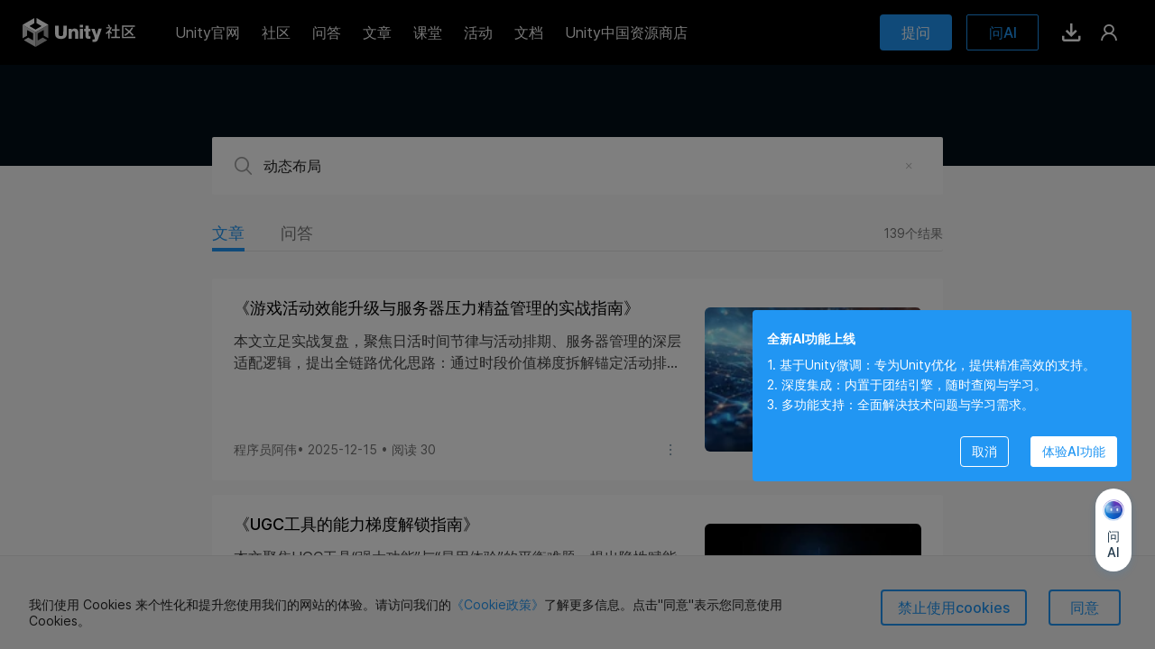

--- FILE ---
content_type: text/html; charset=utf-8
request_url: https://developer.unity.cn/search?q=%E5%8A%A8%E6%80%81%E5%B8%83%E5%B1%80
body_size: 10439
content:
<!DOCTYPE html>
<html>
<head>
    <meta content="text/html;charset=utf-8" http-equiv="Content-Type"/>
    
    
         <meta content="width=1440" name="viewport"/>
    
    <meta http-equiv="X-UA-Compatible" content="IE=edge,chrome=1"/>
    <meta name="renderer" content="webkit"/>
    
    <meta http-equiv="Content-Security-Policy" content="upgrade-insecure-requests">
    
    <title>动态布局 - 搜索 - Unity官方开发者社区</title>
    <meta name="keywords" content="project,动态布局,unity社区,unity3d学习教程,如何学unity3d,unity官网,unity 培训,unity下载,unity中文社区,unity官方论坛,unity论坛,樱花兔,unity hub安装失败,unity开发者社区"/>
    <meta name="description" content="Unity开发者技术交流、学习的官方中文论坛。"/>
    <link rel="canonical" href="https://developer.unity.cn/search?q=%E5%8A%A8%E6%80%81%E5%B8%83%E5%B1%80" />
    <meta property="og:url" content="https://developer.unity.cn/search?q=%E5%8A%A8%E6%80%81%E5%B8%83%E5%B1%80"/>
    <meta property="og:title" content="动态布局 - 搜索 - Unity官方开发者社区"/>
    <meta property="og:image" content="https://developer-prd.cdn.unity.cn/images/logo-new.png"/>
    <meta property="og:image:secure_url" content="https://developer-prd.cdn.unity.cn/images/logo-new.png"/>
    <meta property="og:description" content="Unity开发者技术交流、学习的官方中文论坛。"/>
    <meta property="og:type" content="website"/>
    <meta property="og:site_name" content="中国Unity官方开发者社区"/>

    <meta name="twitter:card" content="summary_large_image">
    <meta name="twitter:site_name" content="中国Unity官方开发者社区"/>
    <meta name="twitter:title" content="动态布局 - 搜索 - Unity官方开发者社区"/>
    <meta name="twitter:description" content="Unity开发者技术交流、学习的官方中文论坛。"/>
    <meta name="twitter:image" content="https://developer-prd.cdn.unity.cn/images/logo-new.png"/>
    <meta property="twitter:site" content="@UnityConnect"/>

    <link rel="apple-touch-icon" sizes="180x180" href="https://developer-prd.cdn.unity.cn/images/favicons/unitynew.png?v=1">
    <link rel="icon" type="ico" sizes="32x32" href="https://developer-prd.cdn.unity.cn/images/favicons/favicon_cn.ico?v=3">
    <link rel="manifest" href="https://developer-prd.cdn.unity.cn/images/favicons/manifest.json?v=1">
    <link rel="mask-icon" href="https://developer-prd.cdn.unity.cn/images/favicons/safari-pinned-tab.svg?v=1" color="#ffffff">
    <link rel="shortcut icon" href="https://developer-prd.cdn.unity.cn/images/favicons/unitynew.png?v=1">
    <meta name="apple-mobile-web-app-title" content="中国Unity官方开发者社区">
    <meta name="application-name" content="中国Unity官方开发者社区">
    <meta name="msapplication-config" content="https://developer-prd.cdn.unity.cn/images/favicons/browserconfig.xml?v=1">
    <meta name="theme-color" content="#ffffff">

    <meta name="sogou_site_verification" content="i2rklzFiCI"/>
    <meta name="360-site-verification" content="5ff2a681bedd29781773857e0b864239" />
    <meta name="msvalidate.01" content="DDCDEA86D0AE7A7E40313FAB53DD5A8B" />
    <meta name="env" content="production"/>
    <meta name="baidu-site-verification" content="codeva-GQKXkpItGc" />

    

    <script>
    (function(win, export_obj) {
        win['LogAnalyticsObject'] = export_obj;
        if (!win[export_obj]) {
            function _collect() {
                _collect.q.push(arguments);
            }
            _collect.q = _collect.q || [];
            win[export_obj] = _collect;
        }
        win[export_obj].l = +new Date();
    })(window, 'collectEvent');
    </script>
    <script async src="https://lf3-data.volccdn.com/obj/data-static/log-sdk/collect/5.0/collect-privity-v5.1.12.js"></script>
    <script>
        window.collectEvent('init', { app_id:20003302,
            channel_domain: 'https://gator.volces.com',
            autotrack: true,
            log: true,
            enable_stay_duration: true,
            disable_sdk_monitor:true,
            cross_subdomain: true,
        });
        window.collectEvent('start')
    </script>

    <script type="text/javascript" charset="utf-8" src="https://developer-prd.cdn.unity.cn/bower_components/moment-2.19.2/min/moment.min.js" defer crossorigin></script>
    
        <script type="text/javascript" charset="utf-8" src="https://developer-prd.cdn.unity.cn/bower_components/moment-2.19.2/locale/zh-cn.js" defer crossorigin></script>
    

    <script type="text/javascript" charset="utf-8" src="https://developer-prd.cdn.unity.cn/bower_components/numbro-1.9.2/dist/numbro.min.js" defer crossorigin></script>
    
        <script type="text/javascript" charset="utf-8" src="https://developer-prd.cdn.unity.cn/bower_components/numbro-1.9.2/dist/languages/zh-CN.min.js" defer crossorigin></script>
    

    

    <script src="https://ssl.captcha.qq.com/TCaptcha.js"></script>

    
    <link rel="stylesheet" type="text/css" href="https://developer-prd.cdn.unity.cn/assets/app.css.e242cb084ea22510a932.css"><link rel="stylesheet" type="text/css" href="https://developer-prd.cdn.unity.cn/assets/commons.e242cb084ea22510a932.css"><link rel="stylesheet" type="text/css" href="https://developer-prd.cdn.unity.cn/assets/Developer_Search_SearchController.e242cb084ea22510a932.css"><script type="text/javascript">
  window.webpack_public_path = "https://developer-prd.cdn.unity.cn/assets/";
</script>
<script src="https://developer-prd.cdn.unity.cn/assets/Developer_Search_SearchController.e242cb084ea22510a932.zh_CN.i18n.js" type="text/javascript" defer crossorigin></script><script src="https://developer-prd.cdn.unity.cn/assets/browser_dll.9adfa99394a1eb6e87d9.bundle.js" type="text/javascript" defer crossorigin></script><script src="https://developer-prd.cdn.unity.cn/assets/app.css.e242cb084ea22510a932.bundle.js" type="text/javascript" defer crossorigin></script><script src="https://developer-prd.cdn.unity.cn/assets/commons.e242cb084ea22510a932.bundle.js" type="text/javascript" defer crossorigin></script><script src="https://developer-prd.cdn.unity.cn/assets/Developer_Search_SearchController.e242cb084ea22510a932.bundle.js" type="text/javascript" defer crossorigin></script><script type="text/javascript">
  window.__props__ = {"data":{"header":{"tooltips":{},"popouts":{},"popoutsTicks":0,"inPageNotification":[],"setting":{"headerHeight":72,"univHeaderHeight":64,"headerTop":0,"scrollTop":0,"headerHidden":false,"currHeaderTop":0,"windowWidth":0,"windowHeight":0,"sideMenuOpen":false,"messagesOpen":false,"appSwitcherOpen":false},"login":{"open":false},"form":{"idCard":{"value":"","validations":["isValue","isIdCard"],"errorMessages":["error_required","error_idCard"],"isRequired":true,"defaultValue":"","isValid":false,"isValue":["isValue"],"hasValue":false,"isTouched":false},"name":{"value":"","validations":["isValue"],"errorMessages":["error_required"],"isRequired":true,"defaultValue":"","isValid":false,"isValue":["isValue"],"hasValue":false,"isTouched":false}},"show":false,"tfaConfirmDialog":{"open":false},"tfaNotifyDialog":{"open":false},"needReviewDialog":{"open":false},"popupMessages":{},"popupReputation":{},"browserConfirmDialog":{"open":false},"emailRequiredDialog":{"open":false},"deleteConfirmDialog":{"open":false,"type":"default","signalPath":"","actionProps":{}},"recentSearch":[],"popularSearch":[],"chatToggle":false,"pictureMagnifierDialog":{"show":true,"src":""},"backTop":{"showBackTop":false,"isFootInView":false},"enabledAchievement":{"enabledAchievementMap":{}},"news":"","nps":{"isShowNPSDialog":false,"allowSubmit":false,"actionType":"","submitStatus":"initial","form":{"npsScore":-1,"feedback":""}},"museChat":{"abTestVal":0,"displayMode":"initial","isShowMuseChatDialog":false,"isShowChatHistory":false,"isShowClearHistoryConfirm":false,"fetchStatus":{"login":"initial","quotaBalance":"initial","conversations":"initial","createConversation":"initial","messagesMap":{}},"quotaBalanceCount":{"max":30,"current":0},"chatInput":"","socketQuestion":"","socketMessage":{"conversationId":"","answerId":"","status":"none","messageTokens":[],"messageSources":[]},"currentConversationId":"","conversationIds":[],"conversationMap":{},"conversationMessagesMap":{},"messageFeedbackMap":{},"messageRecommendationMap":{},"guideTemplateMessages":[],"chatInputHeight":50,"keepMessagesScrollToEnd":false,"conversationSearchOpts":{"offset":0,"total":0},"messageSearchOpts":{},"messageFirstFetchedMap":{},"nextAction":"","nextActionProps":{},"isShowMuseGuidePopup":false}},"segment":{"content":{}},"realNameStore":{"form":{"idCard":{"value":"","validations":["isValue","isIdCard"],"errorMessages":["error_required","error_idCard"],"isRequired":true,"defaultValue":"","isValid":false,"isValue":["isValue"],"hasValue":false,"isTouched":false},"name":{"value":"","validations":["isValue"],"errorMessages":["error_required"],"isRequired":true,"defaultValue":"","isValid":false,"isValue":["isValue"],"hasValue":false,"isTouched":false}},"show":false},"search":{"t":"project","q":"动态布局","searchResult":{"userList":[],"teamList":[],"projectList":["69401cd3edbc2acbf828604a","693c1cecedbc2a67d8ae6c1e","69318f00edbc2aafbd3d7069","692daa3dedbc2a001d18599a","69286317edbc2a98cd66c509","69245423edbc2a001a3830c8","692453f0edbc2a001a3830a8","6921c385edbc2affddcb9d16","691dcf18edbc2a8f88069ad8","691b3688edbc2a001a34ea86"],"questionList":[],"userTotal":0,"teamTotal":0,"projectTotal":139,"questionTotal":0,"hasMore":true,"currentPage":1,"followMap":{},"userSimpleV2Map":{"61502429edbc2a6e58d53474":{"id":"61502429edbc2a6e58d53474","slug":"yuumix-99","authId":"12369768491003","type":"","username":"Yuumix","fullName":"Yuumix","title":"GitHub: OdinToolkits-For-Unity","avatar":"https://u3d-connect-cdn-public-prd.cdn.unity.cn/h1/20250702/e0d03aa7-2421-4980-89ab-07b1a8033ea2","skillIds":[],"jobRoleIds":[],"coverImage":"","badges":["uvp_2020"],"followingCount":0,"followCount":3,"articleCount":12,"answerCount":2,"favoriteCount":0,"description":"","lastUpdateProfileTime":"2025-10-30T00:02:49.733Z","nextUpdateProfileTime":"2025-12-29T00:02:49.733Z","bigvdescription":""},"673a06abedbc2a001cfc310f":{"id":"673a06abedbc2a001cfc310f","slug":"cheng-xu-yuan-a-wei","authId":"33262450433679","type":"","username":"wechat_os_Qy00BQvcqJ3TSNJeGAndapM0w","fullName":"程序员阿伟","title":"擅长 C++技术领域研究   精通 C++语法、数据结构算法","avatar":"https://thirdwx.qlogo.cn/mmopen/vi_32/tFRDwU3KwVnQuibvic9bJE2ybVPo1xSRnLsjXXtBzgwZy07jhIn7g1av6zfk3B5KS8On5jXrJ1yxpB476qrxc1n6yBDmCDl2OHfgXaezXY6M8/132","skillIds":[],"jobRoleIds":[],"coverImage":"","badges":["uvp_2020"],"followingCount":0,"followCount":56,"articleCount":559,"answerCount":0,"favoriteCount":0,"description":"","lastUpdateProfileTime":"2025-08-18T00:05:15.562Z","nextUpdateProfileTime":"2025-10-17T00:05:15.562Z","bigvdescription":""}},"teamSimpleMap":{},"projectSimpleMap":{"691b3688edbc2a001a34ea86":{"id":"691b3688edbc2a001a34ea86","slug":"unityduo-yu-yan-kai-fa-cong-wen-ben-dao-ti-yan-de-shen-ceng-gua-pei-zhi-nan","userId":"673a06abedbc2a001cfc310f","teamId":"","ownerType":"user","title":"《Unity多语言开发：从文本到体验的深层适配指南》","description":"","subTitle":"本文聚焦Unity游戏多语言本地化的核心技术实践，跳出单纯文本翻译的表层认知，深入拆解语言特性与技术架构的深度耦合逻辑。从语系差异导致的文本适配、隐性文本提取与管理、多方向UI动态适配，到文化适配与翻译协同、非文本资源本地化，再到全流程测试闭环，覆盖多语言开发全关键环节。","published":true,"public":true,"viewCount":128,"appViewCount":7,"appPushViewCount":0,"likeCount":0,"appLikeCount":0,"commentCount":0,"playCount":0,"thumbnail":{"url":"https://u3d-connect-cdn-public-prd.cdn.unity.cn/h1/20251117/p/images/abf4e17e-c522-427e-80ff-aefdeb596336______20251117222430_2389_9.jpg","width":640,"height":480,"gif":false},"thumbnailClient":{"url":"https://u3d-connect-cdn-public-prd.cdn.unity.cn/h1/20251117/p/images/abf4e17e-c522-427e-80ff-aefdeb596336______20251117222430_2389_9.jpg","width":640,"height":480,"gif":false},"originalImage":{"url":"https://u3d-connect-cdn-public-prd.cdn.unity.cn/h1/20251117/p/images/abf4e17e-c522-427e-80ff-aefdeb596336______20251117222430_2389_9.jpg","width":640,"height":480,"gif":false},"updatedTime":"2025-11-18T01:09:26.816Z","createdTime":"2025-11-17T14:51:52.883Z","externalRef":"","externalType":"","sort":0,"type":"article","bodyType":"markdown","publishedTime":"2025-11-18T01:09:26.805Z","draftTime":null,"lastPublishedTime":"2025-11-17T14:51:52.883Z","isMWU":false,"underReview":false,"challengeId":"","contentIds":[],"bodyPlain":"","groupId":"","groupPrivacy":"","pinnedTime":null,"featuredTime":null,"challengeProjectPublic":false,"isChallengePrivate":false,"isExpired":false,"channelId":"122681a428003000","plateId":"","isGood":false,"isTop":false,"tagIds":["5a22c96032b306001f29fe0f"]},"691dcf18edbc2a8f88069ad8":{"id":"691dcf18edbc2a8f88069ad8","slug":"cong-bei-dong-xiu-fu-dao-mian-yi-you-xi-bugbi-huan-ti-xi-de-shen-du-da-jian-zhi-nan","userId":"673a06abedbc2a001cfc310f","teamId":"","ownerType":"user","title":"《从被动修复到免疫：游戏Bug闭环体系的深度搭建指南》","description":"","subTitle":"本文聚焦游戏Bug自愈体系的搭建逻辑与实践路径，突破传统“发现-修复”的线性模式，提出以“系统自愈”为核心的闭环架构。","published":true,"public":true,"viewCount":52,"appViewCount":0,"appPushViewCount":0,"likeCount":0,"appLikeCount":0,"commentCount":0,"playCount":0,"thumbnail":{"url":"https://u3d-connect-cdn-public-prd.cdn.unity.cn/h1/20251119/p/images/9abce012-0af4-4b64-a593-d50ad2e89e83______20251119212021_2432_9.jpg","width":1706,"height":1279,"gif":false},"thumbnailClient":{"url":"https://u3d-connect-cdn-public-prd.cdn.unity.cn/h1/20251119/p/images/9abce012-0af4-4b64-a593-d50ad2e89e83______20251119212021_2432_9.jpg","width":1706,"height":1279,"gif":false},"originalImage":{"url":"https://u3d-connect-cdn-public-prd.cdn.unity.cn/h1/20251119/p/images/9abce012-0af4-4b64-a593-d50ad2e89e83______20251119212021_2432_9.jpg","width":1706,"height":1279,"gif":false},"updatedTime":"2025-11-20T02:10:03.67Z","createdTime":"2025-11-19T14:07:20.004Z","externalRef":"","externalType":"","sort":0,"type":"article","bodyType":"markdown","publishedTime":"2025-11-20T02:10:03.616Z","draftTime":null,"lastPublishedTime":"2025-11-19T14:07:20.004Z","isMWU":false,"underReview":false,"challengeId":"","contentIds":[],"bodyPlain":"","groupId":"","groupPrivacy":"","pinnedTime":null,"featuredTime":null,"challengeProjectPublic":false,"isChallengePrivate":false,"isExpired":false,"channelId":"122922b1c4c02000","plateId":"","isGood":false,"isTop":false,"tagIds":["5a22c96032b306001f29fe0f","59acc1710909150022d8b232"]},"6921c385edbc2affddcb9d16":{"id":"6921c385edbc2affddcb9d16","slug":"kua-duan-hu-lian-jin-jie-shi-jian-zhi-nan-cong-lian-lu-gua-pei-dao-chang-qi-xiao-neng-de-wei-hu-fang-an","userId":"673a06abedbc2a001cfc310f","teamId":"","ownerType":"user","title":"《跨端互联进阶实践指南：从链路适配到长期效能的维护方案》","description":"","subTitle":"本文聚焦联机游戏跨端互联的核心痛点与实战方案，围绕体验同源性构建、网络异构适配、设备能力差异化适配、动态场景协同、数据同源校验及长周期效能维护六大关键维度，拆解从底层链路到上层体验的完整优化路径。","published":true,"public":true,"viewCount":59,"appViewCount":0,"appPushViewCount":0,"likeCount":0,"appLikeCount":0,"commentCount":0,"playCount":0,"thumbnail":{"url":"https://u3d-connect-cdn-public-prd.cdn.unity.cn/h1/20251122/p/images/99615782-70e4-4e4d-bc93-19b549b472ad______20251122220102_2483_9.jpg","width":1706,"height":1279,"gif":false},"thumbnailClient":{"url":"https://u3d-connect-cdn-public-prd.cdn.unity.cn/h1/20251122/p/images/99615782-70e4-4e4d-bc93-19b549b472ad______20251122220102_2483_9.jpg","width":1706,"height":1279,"gif":false},"originalImage":{"url":"https://u3d-connect-cdn-public-prd.cdn.unity.cn/h1/20251122/p/images/99615782-70e4-4e4d-bc93-19b549b472ad______20251122220102_2483_9.jpg","width":1706,"height":1279,"gif":false},"updatedTime":"2025-11-23T00:31:02.857Z","createdTime":"2025-11-22T14:07:01.065Z","externalRef":"","externalType":"","sort":0,"type":"article","bodyType":"markdown","publishedTime":"2025-11-23T00:31:02.814Z","draftTime":null,"lastPublishedTime":"2025-11-22T14:07:01.065Z","isMWU":false,"underReview":false,"challengeId":"","contentIds":[],"bodyPlain":"","groupId":"","groupPrivacy":"","pinnedTime":null,"featuredTime":null,"challengeProjectPublic":false,"isChallengePrivate":false,"isExpired":false,"channelId":"122ce8cd32004000","plateId":"","isGood":false,"isTop":false,"tagIds":["5a22c96032b306001f29fe0f","59acc1710909150022d8b232"]},"692453f0edbc2a001a3830a8":{"id":"692453f0edbc2a001a3830a8","slug":"unityyou-xi-yun-fu-wu-qi-de-chang-jing-hua-shi-zhan-shou-ce","userId":"673a06abedbc2a001cfc310f","teamId":"","ownerType":"user","title":"《Unity游戏云服务器的场景化实战手册》","description":"","subTitle":"本文聚焦Unity游戏云服务器的场景化适配与底层优化，打破“参数堆砌”的选型误区，围绕节点布局、算力调度、存储架构、网络优化、稳定性与扩展性五大核心维度展开实战解析。","published":true,"public":true,"viewCount":83,"appViewCount":8,"appPushViewCount":0,"likeCount":0,"appLikeCount":0,"commentCount":0,"playCount":0,"thumbnail":{"url":"https://u3d-connect-cdn-public-prd.cdn.unity.cn/h1/20251124/p/images/62209cf9-3b8a-4fba-910e-3bf36d37b82d______20251124201328_2524_9.jpg","width":1182,"height":887,"gif":false},"thumbnailClient":{"url":"https://u3d-connect-cdn-public-prd.cdn.unity.cn/h1/20251124/p/images/62209cf9-3b8a-4fba-910e-3bf36d37b82d______20251124201328_2524_9.jpg","width":1182,"height":887,"gif":false},"originalImage":{"url":"https://u3d-connect-cdn-public-prd.cdn.unity.cn/h1/20251124/p/images/62209cf9-3b8a-4fba-910e-3bf36d37b82d______20251124201328_2524_9.jpg","width":1182,"height":887,"gif":false},"updatedTime":"2025-11-25T00:22:15.247Z","createdTime":"2025-11-24T12:47:44.363Z","externalRef":"","externalType":"","sort":0,"type":"article","bodyType":"markdown","publishedTime":"2025-11-25T00:22:15.237Z","draftTime":null,"lastPublishedTime":"2025-11-24T12:47:44.363Z","isMWU":false,"underReview":false,"challengeId":"","contentIds":[],"bodyPlain":"","groupId":"","groupPrivacy":"","pinnedTime":null,"featuredTime":null,"challengeProjectPublic":false,"isChallengePrivate":false,"isExpired":false,"channelId":"122f79f7f3c08000","plateId":"","isGood":false,"isTop":false,"tagIds":["61790199edbc2a001fc87962","59acc1710909150022d8b232"]},"69245423edbc2a001a3830c8":{"id":"69245423edbc2a001a3830c8","slug":"unitysha-he-yun-fu-pei-zhi-shi-zhan-zhi-nan-di-xing-sheng-cheng-yu-chuang-zuo-xie-tong-de-suan-li-jia-gou","userId":"673a06abedbc2a001cfc310f","teamId":"","ownerType":"user","title":"《Unity沙盒云服配置实战指南：地形生成与创作协同的算力架构》","description":"","subTitle":"本文聚焦Unity沙盒世界游戏的云服务器配置核心逻辑，针对沙盒游戏无边界探索、动态实体密集、创作数据海量等特性，突破传统配置思维，从节点架构、算力调度、存储架构、网络优化、稳定性扩展性及成本性能平衡六大维度展开实战解析。","published":true,"public":true,"viewCount":99,"appViewCount":6,"appPushViewCount":0,"likeCount":0,"appLikeCount":0,"commentCount":0,"playCount":0,"thumbnail":{"url":"https://u3d-connect-cdn-public-prd.cdn.unity.cn/h1/20251124/p/images/5d431e93-502c-4b98-badd-203a4faef25c______20251124201329_2525_9.jpg","width":1706,"height":1279,"gif":false},"thumbnailClient":{"url":"https://u3d-connect-cdn-public-prd.cdn.unity.cn/h1/20251124/p/images/5d431e93-502c-4b98-badd-203a4faef25c______20251124201329_2525_9.jpg","width":1706,"height":1279,"gif":false},"originalImage":{"url":"https://u3d-connect-cdn-public-prd.cdn.unity.cn/h1/20251124/p/images/5d431e93-502c-4b98-badd-203a4faef25c______20251124201329_2525_9.jpg","width":1706,"height":1279,"gif":false},"updatedTime":"2025-11-25T00:22:16.164Z","createdTime":"2025-11-24T12:48:35.117Z","externalRef":"","externalType":"","sort":0,"type":"article","bodyType":"markdown","publishedTime":"2025-11-25T00:22:16.154Z","draftTime":null,"lastPublishedTime":"2025-11-24T12:48:35.117Z","isMWU":false,"underReview":false,"challengeId":"","contentIds":[],"bodyPlain":"","groupId":"","groupPrivacy":"","pinnedTime":null,"featuredTime":null,"challengeProjectPublic":false,"isChallengePrivate":false,"isExpired":false,"channelId":"122f79f8d9001000","plateId":"","isGood":false,"isTop":false,"tagIds":["61790199edbc2a001fc87962","59acc1710909150022d8b232"]},"69286317edbc2a98cd66c509":{"id":"69286317edbc2a98cd66c509","slug":"unityduo-cha-jian-yuan-sheng-ku-yi-lai-xie-tong-gua-pei-shi-zhan-zhi-nan","userId":"673a06abedbc2a001cfc310f","teamId":"","ownerType":"user","title":"《Unity多插件原生库依赖协同适配实战指南》","description":"","subTitle":"本文聚焦Unity跨平台开发中多插件引用同一原生库的协同适配难题，跳出表层文件删除的固化思维，从底层依赖逻辑切入，解构冲突的核心诱因与传导机制。","published":true,"public":true,"viewCount":35,"appViewCount":1,"appPushViewCount":0,"likeCount":0,"appLikeCount":0,"commentCount":0,"playCount":0,"thumbnail":{"url":"https://u3d-connect-cdn-public-prd.cdn.unity.cn/h1/20251127/p/images/fa255c63-b919-459a-b0fc-067705cecb30______20251127221818_2571_9.jpg","width":1706,"height":1279,"gif":false},"thumbnailClient":{"url":"https://u3d-connect-cdn-public-prd.cdn.unity.cn/h1/20251127/p/images/fa255c63-b919-459a-b0fc-067705cecb30______20251127221818_2571_9.jpg","width":1706,"height":1279,"gif":false},"originalImage":{"url":"https://u3d-connect-cdn-public-prd.cdn.unity.cn/h1/20251127/p/images/fa255c63-b919-459a-b0fc-067705cecb30______20251127221818_2571_9.jpg","width":1706,"height":1279,"gif":false},"updatedTime":"2025-11-28T01:30:19.425Z","createdTime":"2025-11-27T14:41:27.366Z","externalRef":"","externalType":"","sort":0,"type":"article","bodyType":"markdown","publishedTime":"2025-11-28T01:30:19.412Z","draftTime":null,"lastPublishedTime":"2025-11-27T14:41:27.366Z","isMWU":false,"underReview":false,"challengeId":"","contentIds":[],"bodyPlain":"","groupId":"","groupPrivacy":"","pinnedTime":null,"featuredTime":null,"challengeProjectPublic":false,"isChallengePrivate":false,"isExpired":false,"channelId":"1233665167c00000","plateId":"","isGood":false,"isTop":false,"tagIds":["61790199edbc2a001fc87962","59acc1710909150022d8b232"]},"692daa3dedbc2a001d18599a":{"id":"692daa3dedbc2a001d18599a","slug":"unity-dian-zi-shu-you-xi-dai-ma-bian-xie-gui-fan","userId":"61502429edbc2a6e58d53474","teamId":"","ownerType":"user","title":"Unity 电子书｜C# 代码编写规范","description":"","subTitle":"本文基于《使用 C# 风格指南编写简洁且可扩展的游戏代码（Unity 6 版）》，整理游戏开发中的 C# 代码编写规范，涵盖基本原则、样式案例、细节规范及实践要点。\n开源插件 Odin Toolkits For Unity 将适配本文规范，可供个人直接参考复用。","published":true,"public":true,"viewCount":475,"appViewCount":167,"appPushViewCount":0,"likeCount":2,"appLikeCount":5,"commentCount":2,"playCount":0,"thumbnail":{"url":"https://u3d-connect-cdn-public-prd.cdn.unity.cn/h1/20251206/p/images/ec5bac11-660a-408a-9382-2c4f9e08c3f8_Unity_____.png","width":2870,"height":1470,"gif":false},"thumbnailClient":{"url":"https://u3d-connect-cdn-public-prd.cdn.unity.cn/h1/20251206/p/images/ec5bac11-660a-408a-9382-2c4f9e08c3f8_Unity_____.png","width":2870,"height":1470,"gif":false},"originalImage":{"url":"https://u3d-connect-cdn-public-prd.cdn.unity.cn/h1/20251206/p/images/ec5bac11-660a-408a-9382-2c4f9e08c3f8_Unity_____.png","width":2870,"height":1470,"gif":false},"updatedTime":"2025-12-11T06:35:39.491Z","createdTime":"2025-12-01T14:46:21.355Z","externalRef":"","externalType":"","sort":0,"type":"article","bodyType":"markdown","publishedTime":"2025-12-06T12:07:40.245Z","draftTime":"2025-12-15T03:58:15.931Z","lastPublishedTime":"2025-12-01T14:46:21.355Z","isMWU":false,"underReview":false,"challengeId":"","contentIds":[],"bodyPlain":"","groupId":"","groupPrivacy":"","pinnedTime":null,"featuredTime":null,"challengeProjectPublic":false,"isChallengePrivate":false,"isExpired":false,"channelId":"123e44ea01001000","plateId":"","isGood":false,"isTop":false,"tagIds":["64e6fab3edbc2a001cfa8e2e","64e6fd1aedbc2a001cfa8e7e","5933e44f09091500194ea4b4","6934108aedbc2a0023c293a9","64abb792edbc2a4d7a30c76a","69341078edbc2a5aa8813447","580718860909150064402951"]},"69318f00edbc2aafbd3d7069":{"id":"69318f00edbc2aafbd3d7069","slug":"unitywen-ben-shi-jue-xia-ci-xiu-fu-zi-ti-que-shi-yu-huan-xing-fu-gua-pei-shi-zhan-zhi-nan","userId":"673a06abedbc2a001cfc310f","teamId":"","ownerType":"user","title":"《Unity文本视觉瑕疵修复：字体缺失与换行符适配实战指南》","description":"","subTitle":"本文聚焦Unity UI开发中文本显示异常问题，深入剖析字体缺失与换行符未处理的核心成因，分享底层逻辑拆解与实战优化方案。","published":true,"public":true,"viewCount":72,"appViewCount":2,"appPushViewCount":0,"likeCount":0,"appLikeCount":0,"commentCount":0,"playCount":0,"thumbnail":{"url":"https://u3d-connect-cdn-public-prd.cdn.unity.cn/h1/20251204/p/images/7db9d10d-8510-4779-9623-4855169d5e50______20251204204843_2665_9.jpg","width":366,"height":265,"gif":false},"thumbnailClient":{"url":"https://u3d-connect-cdn-public-prd.cdn.unity.cn/h1/20251204/p/images/7db9d10d-8510-4779-9623-4855169d5e50______20251204204843_2665_9.jpg","width":366,"height":265,"gif":false},"originalImage":{"url":"https://u3d-connect-cdn-public-prd.cdn.unity.cn/h1/20251204/p/images/7db9d10d-8510-4779-9623-4855169d5e50______20251204204843_2665_9.jpg","width":366,"height":265,"gif":false},"updatedTime":"2025-12-05T01:54:02.438Z","createdTime":"2025-12-04T13:39:12.879Z","externalRef":"","externalType":"","sort":0,"type":"article","bodyType":"markdown","publishedTime":"2025-12-05T01:54:02.427Z","draftTime":null,"lastPublishedTime":"2025-12-04T13:39:12.879Z","isMWU":false,"underReview":false,"challengeId":"","contentIds":[],"bodyPlain":"","groupId":"","groupPrivacy":"","pinnedTime":null,"featuredTime":null,"challengeProjectPublic":false,"isChallengePrivate":false,"isExpired":false,"channelId":"123c6ee011808000","plateId":"","isGood":false,"isTop":false,"tagIds":["580718860909150064402951"]},"693c1cecedbc2a67d8ae6c1e":{"id":"693c1cecedbc2a67d8ae6c1e","slug":"ugcgong-ju-de-neng-li-ti-du-jie-suo-zhi-nan","userId":"673a06abedbc2a001cfc310f","teamId":"","ownerType":"user","title":" 《UGC工具的能力梯度解锁指南》","description":"","subTitle":"本文聚焦UGC工具“强大功能”与“易用体验”的平衡难题，提出隐性赋能核心设计理念，围绕用户意图预判、能力梯度解锁、无摩擦创作流、隐性协同规则、生态接口体感化五大技术路径展开深度剖析。","published":true,"public":true,"viewCount":144,"appViewCount":1,"appPushViewCount":0,"likeCount":0,"appLikeCount":0,"commentCount":0,"playCount":0,"thumbnail":{"url":"https://u3d-connect-cdn-public-prd.cdn.unity.cn/h1/20251212/p/images/7c3efe2a-158b-401f-8ab4-9c86f8832cf1______20251212154558_2862_9.jpg","width":750,"height":500,"gif":false},"thumbnailClient":{"url":"https://u3d-connect-cdn-public-prd.cdn.unity.cn/h1/20251212/p/images/7c3efe2a-158b-401f-8ab4-9c86f8832cf1______20251212154558_2862_9.jpg","width":750,"height":500,"gif":false},"originalImage":{"url":"https://u3d-connect-cdn-public-prd.cdn.unity.cn/h1/20251212/p/images/7c3efe2a-158b-401f-8ab4-9c86f8832cf1______20251212154558_2862_9.jpg","width":750,"height":500,"gif":false},"updatedTime":"2025-12-13T03:11:09.919Z","createdTime":"2025-12-12T13:47:24.37Z","externalRef":"","externalType":"","sort":0,"type":"article","bodyType":"markdown","publishedTime":"2025-12-13T03:11:09.908Z","draftTime":null,"lastPublishedTime":"2025-12-12T13:47:24.37Z","isMWU":false,"underReview":false,"challengeId":"","contentIds":[],"bodyPlain":"","groupId":"","groupPrivacy":"","pinnedTime":null,"featuredTime":null,"challengeProjectPublic":false,"isChallengePrivate":false,"isExpired":false,"channelId":"1246cd3f17c05000","plateId":"","isGood":false,"isTop":false,"tagIds":["59acc1710909150022d8b232"]},"69401cd3edbc2acbf828604a":{"id":"69401cd3edbc2acbf828604a","slug":"you-xi-huo-dong-xiao-neng-sheng-ji-yu-fu-wu-qi-ya-li-jing-yi-guan-li-de-shi-zhan-zhi-nan","userId":"673a06abedbc2a001cfc310f","teamId":"","ownerType":"user","title":"《游戏活动效能升级与服务器压力精益管理的实战指南》","description":"","subTitle":"本文立足实战复盘，聚焦日活时间节律与活动排期、服务器管理的深层适配逻辑，提出全链路优化思路：通过时段价值梯度拆解锚定活动排期精准方向，构建动态压力缓冲矩阵实现流量主动疏导，搭建排期-压力双向校准模型打破模块协同壁垒，依托节律波动动态校准应对实时变化，最终形成全链路时间价值闭环。","published":true,"public":true,"viewCount":30,"appViewCount":0,"appPushViewCount":0,"likeCount":0,"appLikeCount":0,"commentCount":0,"playCount":0,"thumbnail":{"url":"https://u3d-connect-cdn-public-prd.cdn.unity.cn/h1/20251215/p/images/b20b1e3a-3127-485a-9f41-c930075abc56______20251215221557_2924_9.jpg","width":560,"height":320,"gif":false},"thumbnailClient":{"url":"https://u3d-connect-cdn-public-prd.cdn.unity.cn/h1/20251215/p/images/b20b1e3a-3127-485a-9f41-c930075abc56______20251215221557_2924_9.jpg","width":560,"height":320,"gif":false},"originalImage":{"url":"https://u3d-connect-cdn-public-prd.cdn.unity.cn/h1/20251215/p/images/b20b1e3a-3127-485a-9f41-c930075abc56______20251215221557_2924_9.jpg","width":560,"height":320,"gif":false},"updatedTime":"2025-12-15T23:21:47.965Z","createdTime":"2025-12-15T14:36:03.002Z","externalRef":"","externalType":"","sort":0,"type":"article","bodyType":"markdown","publishedTime":"2025-12-15T23:21:47.925Z","draftTime":null,"lastPublishedTime":"2025-12-15T14:36:03.002Z","isMWU":false,"underReview":false,"challengeId":"","contentIds":[],"bodyPlain":"","groupId":"","groupPrivacy":"","pinnedTime":null,"featuredTime":null,"challengeProjectPublic":false,"isChallengePrivate":false,"isExpired":false,"channelId":"124a7584aec03000","plateId":"","isGood":false,"isTop":false,"tagIds":["59acc1710909150022d8b232"]}},"questionSimpleMap":{},"questionAnswerMap":{},"questionTagMap":{}}},"follow":{"followingMap":{},"followStatus":{}},"messages":{"connected":false,"sessionId":"","disconnected":false},"notification":{"hasMore":false,"unread":true,"unreadCount":0,"total":0,"offset":0,"limit":10,"notifications":[],"badgeUpgradeDialog":{"show":false,"ntfType":"","ntfId":""},"announcementDialog":{"show":false,"notification":{}}},"report":{"show":false,"form":{"itemType":{"value":"","isRequired":true,"defaultValue":"","validations":null,"isValid":true,"errorMessages":[],"errorMessage":null,"isValue":["isValue"],"hasValue":false,"isTouched":false},"itemId":{"value":"","isRequired":true,"defaultValue":"","validations":null,"isValid":true,"errorMessages":[],"errorMessage":null,"isValue":["isValue"],"hasValue":false,"isTouched":false},"reasons":{"value":["spam"],"isRequired":true,"defaultValue":["spam"],"validations":null,"isValid":true,"errorMessages":[],"errorMessage":null,"isValue":["isValue"],"hasValue":true,"isTouched":true}}},"license":{"licenseMap":{}},"reputation":{"reputationStatsMap":{},"enabledAchievementMap":{}},"cookiePrivacyStore":{"moduleReady":true,"dialog":{"show":false}},"vendorAdminLoginUser":null,"loginUser":null,"genesisUserId":"","currentUserId":"","currentUrl":"/search?q=%E5%8A%A8%E6%80%81%E5%B8%83%E5%B1%80","currentHost":"developer.unity.cn","currentPath":"/search","currentRawQuery":"q=%E5%8A%A8%E6%80%81%E5%B8%83%E5%B1%80","checkoutEnable":false,"region":"","autoLocated":false,"countryByIp":"","hasJob":false,"isSupport":false,"unityDomain":"https://unity.cn","developerDomain":"https://developer.unity.cn","connectDomain":"https://connect.unity.cn","connectGlobalDomain":"https://connect.unity.com","segments":{"slugs":{},"namespace":"china_segment","header":"developer-cn-navs"},"locale":"zh_CN","i18nOverrides":{},"i18nKeyOnly":"","utcOffset":"","platform":{"description":"Chrome 131.0.0.0 on OS X 10.15.7 64-bit","layout":"Blink","manufacturer":null,"name":"Chrome","prerelease":null,"product":null,"ua":"Mozilla/5.0 (Macintosh; Intel Mac OS X 10_15_7) AppleWebKit/537.36 (KHTML, like Gecko) Chrome/131.0.0.0 Safari/537.36; ClaudeBot/1.0; +claudebot@anthropic.com)","version":"131.0.0.0","os":{"architecture":64,"family":"OS X","version":"10.15.7"}},"supportMobile":false,"publicPath":"https://developer-prd.cdn.unity.cn/","cookies":{},"appVersion":"","weixinConfig":null,"commitId":"ec41188"},"contextData":{"locale":"zh_CN","i18nOverrides":{},"i18nKeyOnly":"","utcOffset":"","platform":{"description":"Chrome 131.0.0.0 on OS X 10.15.7 64-bit","layout":"Blink","manufacturer":null,"name":"Chrome","prerelease":null,"product":null,"ua":"Mozilla/5.0 (Macintosh; Intel Mac OS X 10_15_7) AppleWebKit/537.36 (KHTML, like Gecko) Chrome/131.0.0.0 Safari/537.36; ClaudeBot/1.0; +claudebot@anthropic.com)","version":"131.0.0.0","os":{"architecture":64,"family":"OS X","version":"10.15.7"}},"supportMobile":false,"publicPath":"https://developer-prd.cdn.unity.cn/","cookies":{},"appVersion":"","weixinConfig":null,"commitId":"ec41188"},"options":{"isServer":false}};
</script>



</head>

<body style="">

    <!-- <noscript>
        <img height="1" width="1" style="display:none;" alt="" src="https://px.ads.linkedin.com/collect/?pid=2398401&fmt=gif" />
    </noscript> -->

    
    
    <div id="Developer/Search/SearchController"></div><script type="text/javascript">
  document.addEventListener("DOMContentLoaded", function() {
    var component = window["Developer_Search_SearchController"];
    if (component.default) component = component.default;
    component.ReactDOMrender(window.__props__,    document.getElementById("Developer/Search/SearchController"));  });
</script>




    
    <!-- Login/Logout Passively -->
    <!-- Add div wrap to hide iframe even if which's width, height and border are 0 -->
    <div style="width: 0; height: 0; overflow: hidden;">
        <iframe id='rpiframe' name='rpiframe' src=""
                width="0" height="0" border="0" style="width: 0; height: 0; border: none;"></iframe>
        <iframe id='opiframe' name='opiframe' src=""
                width="0" height="0" border="0" style="width: 0; height: 0; border: none;"></iframe>
    </div>
    <script type="text/javascript">
        setTimeout(function() {
            document.getElementById('rpiframe').src="/public/pages/auth/rpiframe.html?v=1#client_id=community_cn&session_state=";
            document.getElementById('opiframe').src="https://api.unity.cn/static/oauth2/opiframe.html";
        }, 5);
    </script>
    <script type="text/javascript">
        var disableAutoLogin = false;
        function receiveMessage(e) {
            if (disableAutoLogin) {
                return;
            }
            switch (e.data) {
                case "sessionLoggedIn":
                    window.location = "/auth/login?redirect_to=%2Fsearch%3Fq%3D%25E5%258A%25A8%25E6%2580%2581%25E5%25B8%2583%25E5%25B1%2580";
                    break;
                case "sessionLoggedOut":
                    window.location = "/auth/logout";
                    break;
                case "disableAutoLogin":
                    disableAutoLogin = true;
                    break;
            }
        }
        if (window.addEventListener) {
            window.addEventListener('message', receiveMessage);
        } else {
            window.attachEvent('onmessage', receiveMessage);
        }

        if (typeof window !== 'undefined') {
            window.recaptchaOptions = {
                useRecaptchaNet: true,
            };
        }
    </script>
    <!-- End of Login/Logout Passively -->
    

    <script type="text/javascript">
        if ('serviceWorker' in navigator) {
            const currentPath = window.location.pathname;
            if (currentPath.startsWith('/unityHub')) {
                if (navigator.serviceWorker.controller) {
                    navigator.serviceWorker.controller.postMessage(JSON.stringify({
                        action: 'PURGE_EXPIRED_TILES',
                    }));
                } else {
                    navigator.serviceWorker.register('/service-worker.js').then((response) => {
                        console.log('serviceWorker registration succeeded. Scope is ' + response.scope);
                    }).catch((error) => {
                        console.log('serviceWorker registration failed with ' + error);
                    });
                }

            } else {
                navigator.serviceWorker.getRegistrations().then(registrations => {
                    for(let registration of registrations) {
                        registration.unregister();
                    }
                });
            }
        }
    </script>

    
    <!-- developer page baidu -->
    <script type="text/javascript">
         var _hmt = _hmt || [];
         
         (function() {
              var hm = document.createElement("script");
              hm.src = "https://hm.baidu.com/hm.js?ae3b617c58edeeb4ca326d843b99452e";
              var s = document.getElementsByTagName("script")[0];
              s.parentNode.insertBefore(hm, s);
         })();
         
    </script>
    <!-- End of developer page baidu -->
    

    <!-- Linkedin tracking -->
    <!-- <script type="text/javascript">
        _linkedin_partner_id = "2398401";
        window._linkedin_data_partner_ids = window._linkedin_data_partner_ids || [];
        window._linkedin_data_partner_ids.push(_linkedin_partner_id);
    </script> -->
    <!-- <script type="text/javascript">
        (function(){var s = document.getElementsByTagName("script")[0];
        var b = document.createElement("script");
        b.type = "text/javascript";b.async = true;
        b.src = "https://snap.licdn.com/li.lms-analytics/insight.min.js";
        s.parentNode.insertBefore(b, s);})();
    </script> -->
    <!-- End Linkedin tracking -->

   <!-- Baidu Link Submission -->
   <script>
   (function(){
       var bp = document.createElement('script');
       var curProtocol = window.location.protocol.split(':')[0];
       if (curProtocol === 'https') {
           bp.src = 'https://zz.bdstatic.com/linksubmit/push.js';
       }
       else {
           bp.src = 'http://push.zhanzhang.baidu.com/push.js';
       }
       var s = document.getElementsByTagName("script")[0];
       s.parentNode.insertBefore(bp, s);
   })();
   </script>
   <!-- End Baidu Link Submission -->
</body>

<!-- hostname: developer-cn -->
<!-- viewServerHostname: developer-cn -->
</html>







--- FILE ---
content_type: text/html; charset=utf-8
request_url: https://developer.unity.cn/public/pages/auth/rpiframe.html?v=1
body_size: 939
content:
<!DOCTYPE html>
<html>
<head lang="en">
    <meta charset="UTF-8">
    <title>rpiframe</title>
</head>
<body>
<script type="text/javascript">
    // This is the oauth server domain.
    var opOrigin = "https://api.unity.cn";
    var obj = {};
    // This part of code will extract the required parameter from the hash fragment of the uri.
    if (window.document.location.hash) {
        var hash = window.document.location.hash.substring(1);
        var params = hash.split("&");
        for (var i = 0; i < params.length; i++) {
            var param = params[i].split("=");
            var key = decodeURIComponent(param[0]);
            var value = typeof param[1] !== 'undefined' ? decodeURIComponent(param[1]) : true;
            obj[key] = value;
        }
    }
    // generate the message
    var mes = obj.client_id + " " + obj.session_state;
    function checkSession() {
        if (mes && window.parent) {
            // get the opiframe through id
            var opiframe = window.parent.document.getElementById("opiframe");
            if (opiframe) {
                var win = opiframe.contentWindow;
                // send message to the opiframe
                win.postMessage(mes, opOrigin);
            }
        }
    }
    function getOrigin() {
        var defaultPorts = {"http:": 80, "https:": 443};
        return window.location.protocol + "//" + window.location.hostname
            + (((window.location.port) && (window.location.port !=
            defaultPorts[window.location.protocol]))
                ? (":" + window.location.port) : "");
    }
    // handle the return message of the opiframe
    function receiveMessage(e) {
        if (e.origin !== opOrigin) {
            return;
        }
        // if the opiframe returns changed, which means the user has logged out, stop the timer and notify the parent web page.
        if (e.data == "changed") {
            clearTimer();
            window.parent.postMessage("sessionChanged", getOrigin())
        }

        if (e.data == "logged_in") {
            clearTimer();

            window.parent.postMessage("sessionLoggedIn", getOrigin())
        }

        if (e.data == "logged_out") {
            clearTimer();

            window.parent.postMessage("sessionLoggedOut", getOrigin())
        }
    }
    if (window.addEventListener) {
        window.addEventListener('message', receiveMessage);
    } else { // IE8 or earlier
        window.attachEvent('onmessage', receiveMessage);
    }
    var timerId = null;
    // check session every 3 seconds
    function setTimer() {
        clearTimer();
        checkSession();
        timerId = setInterval("checkSession()", 3 * 1000);
    }
    function clearTimer() {
        if (timerId) {
            window.clearInterval(timerId);
            timerId = null;
        }
    }
    if (obj.client_id) {
        setTimer();
    }
</script>
</body>
</html>

--- FILE ---
content_type: text/css
request_url: https://developer-prd.cdn.unity.cn/assets/commons.e242cb084ea22510a932.css
body_size: 301
content:
code.inline{width:auto;height:auto;padding:.2em;background:#f9f9f9;-webkit-border-radius:3px;-moz-border-radius:3px;border-radius:3px;font-size:85%;font-family:Consolas, Liberation Mono, Menlo, Courier, monospace;text-indent:initial}.hljs{display:block;background:white;padding:0.5em;color:#333333;overflow-x:auto}.hljs-comment,.hljs-meta{color:#969896}.hljs-string,.hljs-variable,.hljs-template-variable,.hljs-strong,.hljs-emphasis,.hljs-quote{color:#df5000}.hljs-keyword,.hljs-selector-tag,.hljs-type{color:#a71d5d}.hljs-literal,.hljs-symbol,.hljs-bullet,.hljs-attribute{color:#0086b3}.hljs-section,.hljs-name{color:#63a35c}.hljs-tag{color:#333333}.hljs-title,.hljs-attr,.hljs-selector-id,.hljs-selector-class,.hljs-selector-attr,.hljs-selector-pseudo{color:#795da3}.hljs-addition{color:#55a532;background-color:#eaffea}.hljs-deletion{color:#bd2c00;background-color:#ffecec}.hljs-link{text-decoration:underline}

/*# sourceMappingURL=commons.e242cb084ea22510a932.css.map*/

--- FILE ---
content_type: text/css
request_url: https://developer-prd.cdn.unity.cn/assets/Developer_Search_SearchController.e242cb084ea22510a932.css
body_size: 76472
content:
body[bdsfid]>div[id="bd_snap_ln"]+div{height:100vh}.loading-wrapper_bKm1rT10{display:block;position:relative}.loading-wrapper-ok_3EKgSXhT .progress-wrapper_2LxcIPxX{display:none !important}.loading-wrapper_bKm1rT10 .progress-wrapper_2LxcIPxX{display:-webkit-box;display:-webkit-flex;display:-moz-box;display:-ms-flexbox;display:flex;-webkit-box-orient:vertical;-webkit-box-direction:normal;-webkit-flex-direction:column;-moz-box-orient:vertical;-moz-box-direction:normal;-ms-flex-direction:column;flex-direction:column;-webkit-box-align:center;-webkit-align-items:center;-moz-box-align:center;-ms-flex-align:center;align-items:center;-webkit-box-pack:center;-webkit-justify-content:center;-moz-box-pack:center;-ms-flex-pack:center;justify-content:center;background-color:#0000007a;width:100%;height:100%;position:absolute;left:0;top:0;z-index:1}.loading-wrapper_bKm1rT10 .progress-wrapper_2LxcIPxX .progress-text_30Seq8_R{font-size:14px;font-weight:bold;color:#ececec;margin:0 0 8px}.progress_1-oTKNI4{position:relative;width:200px;height:8px;-webkit-border-radius:4px;-moz-border-radius:4px;border-radius:4px;background-color:#000}.progress-active_2lXmqF_8{-webkit-border-radius:4px;-moz-border-radius:4px;border-radius:4px;height:100%;background-color:#2196f3;position:absolute;top:0;left:0}
body[bdsfid]>div[id="bd_snap_ln"]+div{height:100vh}.image-wrap_3OW65Zcp{position:relative;line-height:0;text-align:center}.image-wrap_3OW65Zcp>img{max-width:100%}
body[bdsfid]>div[id="bd_snap_ln"]+div{height:100vh}.video-wrap_3JrzBLtd{position:relative;padding-bottom:56.25%;min-height:300px}.video-wrap_3JrzBLtd>iframe{width:100%;height:100%;position:absolute;top:0;left:0;z-index:1}
body[bdsfid]>div[id="bd_snap_ln"]+div{height:100vh}.audio-wrap_1x6MVS1q{position:relative}.audio-wrap_1x6MVS1q>audio{width:100%}
body[bdsfid]>div[id="bd_snap_ln"]+div{height:100vh}.audio-wrap_1Y-952rw{position:relative}.audio-wrap_1Y-952rw>audio{width:100%}
body[bdsfid]>div[id="bd_snap_ln"]+div{height:100vh}.link_1b1gsGGH{color:#2196f3}
body[bdsfid]>div[id="bd_snap_ln"]+div{height:100vh}.scroller-wrap_2ebVUni0{position:relative;min-height:1px;-webkit-box-flex:1;-webkit-flex:1 1 auto;-moz-box-flex:1;-ms-flex:1 1 auto;flex:1 1 auto;display:-webkit-box;display:-webkit-flex;display:-moz-box;display:-ms-flexbox;display:flex;-webkit-box-orient:horizontal;-webkit-box-direction:normal;-webkit-flex-direction:row;-moz-box-orient:horizontal;-moz-box-direction:normal;-ms-flex-direction:row;flex-direction:row;overflow:hidden}.scroller-wrap_2ebVUni0 .scroller_1zcid46f{min-height:1px;-webkit-box-flex:1;-webkit-flex:1 1 auto;-moz-box-flex:1;-ms-flex:1 1 auto;flex:1 1 auto;display:-webkit-box;display:-webkit-flex;display:-moz-box;display:-ms-flexbox;display:flex;-webkit-box-orient:vertical;-webkit-box-direction:normal;-webkit-flex-direction:column;-moz-box-orient:vertical;-moz-box-direction:normal;-ms-flex-direction:column;flex-direction:column;overflow-y:scroll;overflow-x:hidden;-webkit-overflow-scrolling:touch;scroll-behavior:smooth}.scroller-wrap_2ebVUni0 .scroller_1zcid46f.center_3xcNbSCI{-webkit-box-pack:center;-webkit-justify-content:center;-moz-box-pack:center;-ms-flex-pack:center;justify-content:center}.scroller-wrap_2ebVUni0 .scroller_1zcid46f.top_2wrdd5MN{-webkit-box-pack:start;-webkit-justify-content:flex-start;-moz-box-pack:start;-ms-flex-pack:start;justify-content:flex-start}.scroller-wrap_2ebVUni0 .scrollbar_213WWY7Z{position:absolute;bottom:0;right:0;top:0;width:14px;background:none;pointer-events:none}.scroller-wrap_2ebVUni0 .scrollbar_213WWY7Z .track_1t4sH5Wt{background:none;-webkit-border-radius:4px;-moz-border-radius:4px;border-radius:4px;margin:3px;height:100%}.scroller-wrap_2ebVUni0 .scrollbar_213WWY7Z .thumb_3hY4wmjr{position:absolute;right:0;left:0;top:0;background:none;-webkit-border-radius:7px;-moz-border-radius:7px;border-radius:7px;cursor:pointer;pointer-events:initial;z-index:9999}.scroller-wrap_2ebVUni0 .scrollbar_213WWY7Z .thumb_3hY4wmjr:after{content:"";position:absolute;bottom:0;right:0;left:0;top:0;-webkit-border-radius:4px;-moz-border-radius:4px;border-radius:4px;background-color:rgba(0,0,0,0.4);margin:3px}.scroller-wrap_2ebVUni0.fade_3GzSaPUc .scrollbar_213WWY7Z .thumb_3hY4wmjr{-webkit-transition:opacity .1s ease-in-out;-o-transition:opacity .1s ease-in-out;-moz-transition:opacity .1s ease-in-out;transition:opacity .1s ease-in-out;opacity:0}.scroller-wrap_2ebVUni0.fade_3GzSaPUc:hover .scrollbar_213WWY7Z .thumb_3hY4wmjr,.scroller-wrap_2ebVUni0.fade_3GzSaPUc.isPressed_397zSpHJ .scrollbar_213WWY7Z .thumb_3hY4wmjr{opacity:1}.scroller-wrap_2ebVUni0.white_1iBH3PBK .thumb_3hY4wmjr:after{background-color:#fff}.scroller-wrap_2ebVUni0.white-transparent_3NntNYF7 .thumb_3hY4wmjr:after{background-color:#fff;opacity:0.3}.scroller-wrap_2ebVUni0.event-timeline-gray_1O9-7QUA .thumb_3hY4wmjr{z-index:100}.scroller-wrap_2ebVUni0.event-timeline-gray_1O9-7QUA .thumb_3hY4wmjr:after{background-color:#D9D9D9}.scroller-wrap_2ebVUni0.event-timeline-gray_1O9-7QUA .scrollbar_213WWY7Z .thumb_3hY4wmjr{opacity:1}.scroller-wrap_2ebVUni0.muse-chat_1Poa-4cA .scrollbar_213WWY7Z .thumb_3hY4wmjr{-webkit-transition:opacity .3s ease-in-out;-o-transition:opacity .3s ease-in-out;-moz-transition:opacity .3s ease-in-out;transition:opacity .3s ease-in-out;opacity:0}.scroller-wrap_2ebVUni0.muse-chat_1Poa-4cA .scrollbar_213WWY7Z .thumb_3hY4wmjr:after{background-color:#CEDBE5}
body[bdsfid]>div[id="bd_snap_ln"]+div{height:100vh}.draft-editor_DDG2ZTdS{font-size:16px;line-height:1.5;color:#212121;position:relative}.draft-editor_DDG2ZTdS figure{margin-left:0;margin-right:0}.draft-editor_DDG2ZTdS.muse-chat_5-7RrwMe{line-height:22px;font-size:14px;color:#496072}.draft-editor_DDG2ZTdS.muse-chat_5-7RrwMe .custom-block-code-block_2S6XMBIx{padding:0;color:inherit;background-color:#F6F9FB;font-size:12px;max-height:-webkit-fit-content;max-height:-moz-fit-content;max-height:fit-content}.custom-block-default_8Oa-FJl6{margin:0 0 24px}.custom-block-blockquote_2zs_wePR{padding:0.2em 0 0.2em 1em;color:#959595;border-left:0.5em solid #e6e6e6;margin-left:0}.custom-block-code-block_2S6XMBIx{color:#ccc;background-color:#2d2d2d;padding:1.2em 2em;-webkit-border-radius:2px;-moz-border-radius:2px;border-radius:2px;overflow:auto;max-height:500px}.custom-code-block-wrap_1HzqnBRh .code-block-scroller_qIVbN0kB{max-height:500px}.custom-code-block-wrap_1HzqnBRh .code-block-content_1brxdsiy{padding:1.2em 2em}.custom-code-block-wrap_1HzqnBRh .action-line_32uRTwRb{display:-webkit-box;display:-webkit-flex;display:-moz-box;display:-ms-flexbox;display:flex;-webkit-box-orient:horizontal;-webkit-box-direction:normal;-webkit-flex-direction:row;-moz-box-orient:horizontal;-moz-box-direction:normal;-ms-flex-direction:row;flex-direction:row;-webkit-box-pack:end;-webkit-justify-content:flex-end;-moz-box-pack:end;-ms-flex-pack:end;justify-content:flex-end;padding:6px 16px;margin-bottom:2px;border-bottom:1px solid #E2EBF2}.custom-code-block-wrap_1HzqnBRh .action-line_32uRTwRb.hidden_3xD4jAhq{display:none}.custom-code-block-wrap_1HzqnBRh .action-line_32uRTwRb .copy-btn_2q3IMb5p{display:-webkit-box;display:-webkit-flex;display:-moz-box;display:-ms-flexbox;display:flex;-webkit-box-orient:horizontal;-webkit-box-direction:normal;-webkit-flex-direction:row;-moz-box-orient:horizontal;-moz-box-direction:normal;-ms-flex-direction:row;flex-direction:row;-webkit-box-align:center;-webkit-align-items:center;-moz-box-align:center;-ms-flex-align:center;align-items:center;font-size:12px;padding:2px 6px 2px 2px;-webkit-border-radius:3px;-moz-border-radius:3px;border-radius:3px;color:#243B4D;cursor:pointer;-webkit-transition:all .3s;-o-transition:all .3s;-moz-transition:all .3s;transition:all .3s}.custom-code-block-wrap_1HzqnBRh .action-line_32uRTwRb .copy-btn_2q3IMb5p:hover{background-color:#E2EBF2}.custom-code-block-wrap_1HzqnBRh .action-line_32uRTwRb .copy-btn_2q3IMb5p .icon_-Z3kaTi6{margin-right:4px;font-size:24px}.DraftEditor-editorContainer,.DraftEditor-root,.public-DraftEditor-content{height:inherit;text-align:initial}.public-DraftEditor-content[contenteditable="true"]{-webkit-user-modify:read-write-plaintext-only}.DraftEditor-root{position:relative}.DraftEditor-editorContainer{background-color:rgba(255,255,255,0);border-left:0.1px solid transparent;position:relative;z-index:1}.public-DraftEditor-block{position:relative}.DraftEditor-alignLeft .public-DraftStyleDefault-block{text-align:left}.DraftEditor-alignLeft .public-DraftEditorPlaceholder-root{left:0;text-align:left}.DraftEditor-alignCenter .public-DraftStyleDefault-block{text-align:center}.DraftEditor-alignCenter .public-DraftEditorPlaceholder-root{margin:0 auto;text-align:center;width:100%}.DraftEditor-alignRight .public-DraftStyleDefault-block{text-align:right}.DraftEditor-alignRight .public-DraftEditorPlaceholder-root{right:0;text-align:right}.public-DraftEditorPlaceholder-root{color:#9197a3;position:absolute;width:100%;z-index:1}.public-DraftEditorPlaceholder-hasFocus{color:#bdc1c9}.DraftEditorPlaceholder-hidden{display:none}.public-DraftStyleDefault-block{position:relative;white-space:pre-wrap}.public-DraftStyleDefault-ltr{direction:ltr;text-align:left}.public-DraftStyleDefault-rtl{direction:rtl;text-align:right}.public-DraftStyleDefault-listLTR{direction:ltr}.public-DraftStyleDefault-listRTL{direction:rtl}.public-DraftStyleDefault-ol,.public-DraftStyleDefault-ul{margin:16px 0;padding:0}.public-DraftStyleDefault-depth0.public-DraftStyleDefault-listLTR{margin-left:1.5em}.public-DraftStyleDefault-depth0.public-DraftStyleDefault-listRTL{margin-right:1.5em}.public-DraftStyleDefault-depth1.public-DraftStyleDefault-listLTR{margin-left:3em}.public-DraftStyleDefault-depth1.public-DraftStyleDefault-listRTL{margin-right:3em}.public-DraftStyleDefault-depth2.public-DraftStyleDefault-listLTR{margin-left:4.5em}.public-DraftStyleDefault-depth2.public-DraftStyleDefault-listRTL{margin-right:4.5em}.public-DraftStyleDefault-depth3.public-DraftStyleDefault-listLTR{margin-left:6em}.public-DraftStyleDefault-depth3.public-DraftStyleDefault-listRTL{margin-right:6em}.public-DraftStyleDefault-depth4.public-DraftStyleDefault-listLTR{margin-left:7.5em}.public-DraftStyleDefault-depth4.public-DraftStyleDefault-listRTL{margin-right:7.5em}.public-DraftStyleDefault-unorderedListItem{list-style-type:square;position:relative}.public-DraftStyleDefault-unorderedListItem.public-DraftStyleDefault-depth0{list-style-type:disc}.public-DraftStyleDefault-unorderedListItem.public-DraftStyleDefault-depth1{list-style-type:circle}.public-DraftStyleDefault-orderedListItem{list-style-type:none;position:relative}.public-DraftStyleDefault-orderedListItem.public-DraftStyleDefault-listLTR:before{left:-36px;position:absolute;text-align:right;width:30px}.public-DraftStyleDefault-orderedListItem.public-DraftStyleDefault-listRTL:before{position:absolute;right:-36px;text-align:left;width:30px}.public-DraftStyleDefault-orderedListItem:before{content:counter(ol0) ". ";counter-increment:ol0}.public-DraftStyleDefault-orderedListItem.public-DraftStyleDefault-depth1:before{content:counter(ol1, lower-alpha) ". ";counter-increment:ol1}.public-DraftStyleDefault-orderedListItem.public-DraftStyleDefault-depth2:before{content:counter(ol2, lower-roman) ". ";counter-increment:ol2}.public-DraftStyleDefault-orderedListItem.public-DraftStyleDefault-depth3:before{content:counter(ol3) ". ";counter-increment:ol3}.public-DraftStyleDefault-orderedListItem.public-DraftStyleDefault-depth4:before{content:counter(ol4, lower-alpha) ". ";counter-increment:ol4}.public-DraftStyleDefault-depth0.public-DraftStyleDefault-reset{counter-reset:ol0}.public-DraftStyleDefault-depth1.public-DraftStyleDefault-reset{counter-reset:ol1}.public-DraftStyleDefault-depth2.public-DraftStyleDefault-reset{counter-reset:ol2}.public-DraftStyleDefault-depth3.public-DraftStyleDefault-reset{counter-reset:ol3}.public-DraftStyleDefault-depth4.public-DraftStyleDefault-reset{counter-reset:ol4}
code[class*="language-"],pre[class*="language-"]{text-align:left;white-space:pre;word-spacing:normal;word-break:normal;word-wrap:normal;-moz-tab-size:4;-o-tab-size:4;tab-size:4;-webkit-hyphens:none;-moz-hyphens:none;-ms-hyphens:none;hyphens:none}@media print{code[class*="language-"],pre[class*="language-"]{text-shadow:none}}.token.comment,.token.prolog,.token.doctype,.token.cdata{color:#998066}.token.punctuation{opacity:0.7}.token.namespace{opacity:0.7}.token.property,.token.tag,.token.boolean,.token.number,.token.constant,.token.symbol{color:#d1949e}.token.selector,.token.attr-name,.token.string,.token.char,.token.builtin,.token.inserted{color:#bde052}.token.operator,.token.entity,.token.url,.language-css .token.string,.style .token.string,.token.variable{color:#f5b83d}.token.atrule,.token.attr-value,.token.keyword{color:#d1949e}.token.regex,.token.important{color:#e90}.token.important,.token.bold{font-weight:bold}.token.italic{font-style:italic}.token.entity{cursor:help}.token.deleted{color:red}pre[class*="language-"].line-numbers{position:relative;padding-left:3.8em;counter-reset:linenumber}pre[class*="language-"].line-numbers>code{position:relative;white-space:inherit}.line-numbers .line-numbers-rows{position:absolute;pointer-events:none;top:0;font-size:100%;left:-3.8em;width:3em;letter-spacing:-1px;border-right:1px solid #999;-webkit-user-select:none;-moz-user-select:none;-ms-user-select:none;user-select:none}.line-numbers-rows>span{display:block;counter-increment:linenumber}.line-numbers-rows>span:before{content:counter(linenumber);color:#999;display:block;padding-right:0.8em;text-align:right}
body[bdsfid]>div[id="bd_snap_ln"]+div{height:100vh}.editor-preview_23bKS1Q1.use-picture-magnifier_1IND7FMP img{cursor:pointer}.editor-preview_23bKS1Q1.use-picture-magnifier_1IND7FMP img:hover{outline:2px solid #2196f3}
.image_cOJ7m18J{display:block;width:100%;height:100%}.placeholder-wrapper_3O5hpy15{display:block;width:100%;height:100%;overflow:hidden}.placeholder-wrapper_3O5hpy15 img{display:block;width:100%;height:100%}.image-wrapper_z7YklfRp{position:relative}.image-wrapper_z7YklfRp .imageholder_28YPCfWQ{position:absolute;top:0;bottom:0;left:0;right:0}.image-wrapper_z7YklfRp .imageholder_28YPCfWQ img{display:block;width:100%;height:100%}
body[bdsfid]>div[id="bd_snap_ln"]+div{height:100vh}.avatar_KEAsJ1Ii{-webkit-background-clip:padding-box;-moz-background-clip:padding-box;-o-background-clip:padding-box;background-clip:padding-box;position:relative;background-color:none;background-position:50%;-webkit-background-size:100% 100%;-moz-background-size:100% 100%;-o-background-size:100% 100%;background-size:100% 100%;-webkit-box-flex:0;-webkit-flex:0 0 auto;-moz-box-flex:0;-ms-flex:0 0 auto;flex:0 0 auto}.avatar_KEAsJ1Ii .image-wrap_aifuwKeY{background-color:none;background-position:50%;-webkit-background-size:100% 100%;-moz-background-size:100% 100%;-o-background-size:100% 100%;background-size:100% 100%;overflow:hidden}.avatar_KEAsJ1Ii .status_2Owko03E{-webkit-background-clip:padding-box;-moz-background-clip:padding-box;-o-background-clip:padding-box;background-clip:padding-box;position:absolute;pointer-events:none;width:14px;height:14px;-webkit-border-radius:9px;-moz-border-radius:9px;border-radius:9px;right:-4px;bottom:-4px}.avatar_KEAsJ1Ii .user-default-icon_NC1f6dFd.win_VFrFAfOh{padding-top:4px}.avatar_KEAsJ1Ii.circle_7bIS-fy6{-webkit-border-radius:50%;-moz-border-radius:50%;border-radius:50%}.avatar_KEAsJ1Ii.circle_7bIS-fy6 .image-wrap_aifuwKeY{-webkit-border-radius:50%;-moz-border-radius:50%;border-radius:50%}.avatar_KEAsJ1Ii.square_1DKYSvNh{-webkit-border-radius:6.5px;-moz-border-radius:6.5px;border-radius:6.5px}.avatar_KEAsJ1Ii.square_1DKYSvNh .image-wrap_aifuwKeY{-webkit-border-radius:6.5px;-moz-border-radius:6.5px;border-radius:6.5px}.avatar_KEAsJ1Ii.square_1DKYSvNh.avatar-large_5sr4vN5z,.avatar_KEAsJ1Ii.square_1DKYSvNh.avatar-xlarge_21IFqvk4,.avatar_KEAsJ1Ii.square_1DKYSvNh.avatar-xxlarge_3JFF5-jn,.avatar_KEAsJ1Ii.square_1DKYSvNh.avatar-xxxlarge_2VBILh3j,.avatar_KEAsJ1Ii.square_1DKYSvNh.avatar-xxxxlarge_wt_iHMEH{-webkit-border-radius:6.5px;-moz-border-radius:6.5px;border-radius:6.5px}.avatar_KEAsJ1Ii.square_1DKYSvNh.avatar-large_5sr4vN5z .image-wrap_aifuwKeY,.avatar_KEAsJ1Ii.square_1DKYSvNh.avatar-xlarge_21IFqvk4 .image-wrap_aifuwKeY,.avatar_KEAsJ1Ii.square_1DKYSvNh.avatar-xxlarge_3JFF5-jn .image-wrap_aifuwKeY,.avatar_KEAsJ1Ii.square_1DKYSvNh.avatar-xxxlarge_2VBILh3j .image-wrap_aifuwKeY,.avatar_KEAsJ1Ii.square_1DKYSvNh.avatar-xxxxlarge_wt_iHMEH .image-wrap_aifuwKeY{-webkit-border-radius:6.5px;-moz-border-radius:6.5px;border-radius:6.5px}.avatar_KEAsJ1Ii.avatar-xxxxxsmall_1cmuiRwe{width:16px;height:16px;display:-webkit-box;display:-webkit-flex;display:-moz-box;display:-ms-flexbox;display:flex;-webkit-box-pack:center;-webkit-justify-content:center;-moz-box-pack:center;-ms-flex-pack:center;justify-content:center}.avatar_KEAsJ1Ii.avatar-xxxxxsmall_1cmuiRwe .name_rifHbP9c{font-size:8px;line-height:16px}.avatar_KEAsJ1Ii.avatar-xxxxsmall_3peQOZei{width:22px;height:22px}.avatar_KEAsJ1Ii.avatar-xxxxsmall_3peQOZei .name_rifHbP9c{font-size:11px;line-height:22px}.avatar_KEAsJ1Ii.avatar-xxxsmall_2b2DwkEG{width:24px;height:24px}.avatar_KEAsJ1Ii.avatar-xxxsmall_2b2DwkEG .name_rifHbP9c{font-size:12px;line-height:24px}.avatar_KEAsJ1Ii.avatar-xxxsmall_2b2DwkEG .anonymous_1BDDF7tf{font-size:24px;line-height:24px;color:#6a6a6a}.avatar_KEAsJ1Ii.avatar-xxxsmall_2b2DwkEG .anonymous_1BDDF7tf.user-default-icon_NC1f6dFd{color:#fff}.avatar_KEAsJ1Ii.avatar-xxsmall_3RpCh3m3{width:32px;height:32px}.avatar_KEAsJ1Ii.avatar-xxsmall_3RpCh3m3 .name_rifHbP9c{font-size:16px;line-height:32px}.avatar_KEAsJ1Ii.avatar-xxsmall_3RpCh3m3 .followed_2U0n7u4I{width:14px;height:14px;bottom:-5px;right:0}.avatar_KEAsJ1Ii.avatar-xxsmall_3RpCh3m3 .followed_2U0n7u4I .check_1TRINlvR{font-size:10px}.avatar_KEAsJ1Ii.avatar-xxsmall_3RpCh3m3 .anonymous_1BDDF7tf{font-size:24px;line-height:32px;color:#ffffff}.avatar_KEAsJ1Ii.avatar-xsmall_20pT_B1G{width:36px;height:36px}.avatar_KEAsJ1Ii.avatar-xsmall_20pT_B1G .name_rifHbP9c{font-size:18px;line-height:36px}.avatar_KEAsJ1Ii.avatar-xsmall_20pT_B1G .status_2Owko03E{width:9px;height:9px;border:2px solid #fff}.avatar_KEAsJ1Ii.avatar-xsmall_20pT_B1G .anonymous_1BDDF7tf{font-size:36px;line-height:36px;color:#ffffff}.avatar_KEAsJ1Ii.avatar-xsmall-app_1tu0d8sQ{width:38px;height:38px}.avatar_KEAsJ1Ii.avatar-xsmall-app_1tu0d8sQ .name_rifHbP9c{font-size:20px;line-height:38px}.avatar_KEAsJ1Ii.avatar-xsmall-app_1tu0d8sQ .status_2Owko03E{width:10px;height:10px;border:2px solid #fff}.avatar_KEAsJ1Ii.avatar-xsmall-app_1tu0d8sQ .anonymous_1BDDF7tf{font-size:38px;line-height:38px;color:#ffffff}.avatar_KEAsJ1Ii.avatar-xmsmall_2tqYjwSC{width:40px;height:40px}.avatar_KEAsJ1Ii.avatar-xmsmall_2tqYjwSC .name_rifHbP9c{font-size:24px;line-height:40px}.avatar_KEAsJ1Ii.avatar-xmsmall_2tqYjwSC .status_2Owko03E{width:12px;height:12px;border:2px solid #fff}.avatar_KEAsJ1Ii.avatar-xmsmall_2tqYjwSC .anonymous_1BDDF7tf{font-size:40px;line-height:40px;color:#6a6a6a}.avatar_KEAsJ1Ii.avatar-xmsmall_2tqYjwSC .anonymous_1BDDF7tf.user-default-icon_NC1f6dFd{color:#fff}.avatar_KEAsJ1Ii.avatar-xlsmall_2zUivhMI{width:48px;height:48px}.avatar_KEAsJ1Ii.avatar-xlsmall_2zUivhMI .name_rifHbP9c{font-size:25px;line-height:50px}.avatar_KEAsJ1Ii.avatar-xlsmall_2zUivhMI .status_2Owko03E{width:12px;height:12px;border:2px solid #fff}.avatar_KEAsJ1Ii.avatar-small_skgamDum{width:50px;height:50px}.avatar_KEAsJ1Ii.avatar-small_skgamDum .name_rifHbP9c{font-size:25px;line-height:50px}.avatar_KEAsJ1Ii.avatar-small_skgamDum .status_2Owko03E{width:12px;height:12px;border:2px solid #fff}.avatar_KEAsJ1Ii.avatar-medium_k7ys1ot4{width:60px;height:60px}.avatar_KEAsJ1Ii.avatar-medium_k7ys1ot4 .name_rifHbP9c{font-size:30px;line-height:60px}.avatar_KEAsJ1Ii.avatar-large_5sr4vN5z{width:80px;height:80px}.avatar_KEAsJ1Ii.avatar-large_5sr4vN5z .name_rifHbP9c{font-size:40px;line-height:80px}.avatar_KEAsJ1Ii.avatar-large_5sr4vN5z .followed_2U0n7u4I{width:24px;height:24px;bottom:-5px;right:0}.avatar_KEAsJ1Ii.avatar-large_5sr4vN5z .followed_2U0n7u4I .check_1TRINlvR{font-size:19px}.avatar_KEAsJ1Ii.avatar-xlarge_21IFqvk4{width:100px;height:100px}.avatar_KEAsJ1Ii.avatar-xlarge_21IFqvk4 .name_rifHbP9c{font-size:50px;line-height:100px}@media screen and (max-width: 1024px){.avatar_KEAsJ1Ii.avatar-xlarge_21IFqvk4{width:50px;height:50px}.avatar_KEAsJ1Ii.avatar-xlarge_21IFqvk4 .name_rifHbP9c{font-size:25px;line-height:50px}}.avatar_KEAsJ1Ii.avatar-suggest_2MP5HpWc{width:104px;height:104px}.avatar_KEAsJ1Ii.avatar-suggest_2MP5HpWc .name_rifHbP9c{font-size:50px;line-height:104px}@media screen and (max-width: 1024px){.avatar_KEAsJ1Ii.avatar-suggest_2MP5HpWc{width:50px;height:50px}.avatar_KEAsJ1Ii.avatar-suggest_2MP5HpWc .name_rifHbP9c{font-size:25px;line-height:50px}}.avatar_KEAsJ1Ii.avatar-quick-search_2Yx_vUZm{width:110px;height:110px}.avatar_KEAsJ1Ii.avatar-quick-search_2Yx_vUZm .name_rifHbP9c{font-size:50px;line-height:100px}@media screen and (max-width: 1024px){.avatar_KEAsJ1Ii.avatar-quick-search_2Yx_vUZm{width:50px;height:50px}.avatar_KEAsJ1Ii.avatar-quick-search_2Yx_vUZm .name_rifHbP9c{font-size:25px;line-height:50px}}.avatar_KEAsJ1Ii.avatar-expert-card_19AkIYEP{width:110px;height:110px}.avatar_KEAsJ1Ii.avatar-expert-card_19AkIYEP .name_rifHbP9c{font-size:50px;line-height:100px}.avatar_KEAsJ1Ii.avatar-v2-xlarge_-GublZZU{width:160px;height:160px}.avatar_KEAsJ1Ii.avatar-v2-xlarge_-GublZZU .name_rifHbP9c{font-size:65px;line-height:160px}.avatar_KEAsJ1Ii.avatar-v3-large_y0PyO6W8{width:130px;height:130px}.avatar_KEAsJ1Ii.avatar-v3-large_y0PyO6W8 .name_rifHbP9c{font-size:52px;line-height:130px}.avatar_KEAsJ1Ii.avatar-v2-large_2toVWHeg{width:120px;height:120px}.avatar_KEAsJ1Ii.avatar-v2-large_2toVWHeg .name_rifHbP9c{font-size:50px;line-height:120px}.avatar_KEAsJ1Ii.avatar-v2-medium_2m3PIFMm{width:72px;height:72px}.avatar_KEAsJ1Ii.avatar-v2-medium_2m3PIFMm .name_rifHbP9c{font-size:35px;line-height:72px}.avatar_KEAsJ1Ii.avatar-v2-small_237u_BcQ{width:56px;height:56px}.avatar_KEAsJ1Ii.avatar-v2-small_237u_BcQ .name_rifHbP9c{font-size:30px;line-height:56px}.avatar_KEAsJ1Ii.avatar-v2-xsmall_3zd0Rlfo{width:52px;height:52px}.avatar_KEAsJ1Ii.avatar-v2-xsmall_3zd0Rlfo .name_rifHbP9c{font-size:28px;line-height:52px}.avatar_KEAsJ1Ii.avatar-v2-xxsmall_3w9pE2mm{width:48px;height:48px}.avatar_KEAsJ1Ii.avatar-v2-xxsmall_3w9pE2mm .name_rifHbP9c{font-size:25px;line-height:48px}.avatar_KEAsJ1Ii.avatar-v2-xxxxsmall_1l-XybdN{width:40px;height:40px}.avatar_KEAsJ1Ii.avatar-v2-xxxxsmall_1l-XybdN .name_rifHbP9c{font-size:24px;line-height:40px}.avatar_KEAsJ1Ii.avatar-v2-xxxxxsmall_TZ_GilXn{width:32px;height:32px}.avatar_KEAsJ1Ii.avatar-v2-xxxxxsmall_TZ_GilXn .name_rifHbP9c{font-size:16px;line-height:32px}.avatar_KEAsJ1Ii.avatar-v2-xxxxxxsmall_Zme_D4r6{width:24px;height:24px}.avatar_KEAsJ1Ii.avatar-v2-xxxxxxsmall_Zme_D4r6 .name_rifHbP9c{font-size:12px;line-height:24px}.avatar_KEAsJ1Ii.avatar-repost_2haMo3Oq{width:116px;height:116px}.avatar_KEAsJ1Ii.avatar-repost_2haMo3Oq .name_rifHbP9c{font-size:50px;line-height:116px}.avatar_KEAsJ1Ii.avatar-xxlarge_3JFF5-jn{width:145px;height:145px}.avatar_KEAsJ1Ii.avatar-xxlarge_3JFF5-jn .name_rifHbP9c{font-size:72.5px;line-height:145px}.avatar_KEAsJ1Ii.avatar-xxxlarge_2VBILh3j{width:180px;height:180px}.avatar_KEAsJ1Ii.avatar-xxxlarge_2VBILh3j .name_rifHbP9c{font-size:72.5px;line-height:180px}@media screen and (max-width: 1024px){.avatar_KEAsJ1Ii.avatar-xxxlarge_2VBILh3j{width:100px;height:100px}.avatar_KEAsJ1Ii.avatar-xxxlarge_2VBILh3j .name_rifHbP9c{font-size:35px;line-height:100px}}.avatar_KEAsJ1Ii.avatar-profile_xvMcMNgh{width:164px;height:164px}.avatar_KEAsJ1Ii.avatar-profile_xvMcMNgh .name_rifHbP9c{font-size:72px;line-height:164px}@media screen and (max-width: 1024px){.avatar_KEAsJ1Ii.avatar-profile_xvMcMNgh{width:100px;height:100px}.avatar_KEAsJ1Ii.avatar-profile_xvMcMNgh .name_rifHbP9c{font-size:35px;line-height:100px}}.avatar_KEAsJ1Ii.avatar-group_2WaywDZX{width:120px;height:120px}.avatar_KEAsJ1Ii.avatar-group_2WaywDZX .name_rifHbP9c{font-size:72px;line-height:120px}@media screen and (max-width: 1024px){.avatar_KEAsJ1Ii.avatar-group_2WaywDZX{width:80px;height:80px}.avatar_KEAsJ1Ii.avatar-group_2WaywDZX .name_rifHbP9c{font-size:35px;line-height:80px}}.avatar_KEAsJ1Ii.avatar-group-small_uc3DKo7v{width:41px;height:41px}.avatar_KEAsJ1Ii.avatar-group-small_uc3DKo7v .name_rifHbP9c{font-size:25px;line-height:42px}.avatar_KEAsJ1Ii.avatar-message-card_3c7ig3by{width:128px;height:128px}.avatar_KEAsJ1Ii.avatar-message-card_3c7ig3by .name_rifHbP9c{font-size:64px;line-height:128px}.avatar_KEAsJ1Ii.avatar-message-card_3c7ig3by .status_2Owko03E{width:18px;height:18px;border:4px solid #ffffff;-webkit-border-radius:50%;-moz-border-radius:50%;border-radius:50%;margin-right:12px;margin-bottom:4px}.avatar_KEAsJ1Ii.avatar-company-card_nArZsYfN{width:88px;height:88px;background:#f1f1f1}.avatar_KEAsJ1Ii.avatar-company-card_nArZsYfN .name_rifHbP9c{font-size:54px;line-height:88px}.avatar_KEAsJ1Ii.avatar-user-card_1pqLRGX0{width:140px;height:140px}.avatar_KEAsJ1Ii.avatar-user-card_1pqLRGX0 .name_rifHbP9c{font-size:70px;line-height:140px}.avatar_KEAsJ1Ii.avatar-unified-profile_2XKkF8pZ{width:72px;height:72px;font-size:36px;line-height:72px;border:2px solid rgba(255,255,255,0.54)}.avatar_KEAsJ1Ii.avatar-unified-profile_2XKkF8pZ .status_2Owko03E{width:12px;height:12px;border:2px solid rgba(34,44,54,0.9);bottom:0;right:0}.avatar_KEAsJ1Ii.avatar-unified-profile_2XKkF8pZ .name_rifHbP9c{line-height:72px}.avatar_KEAsJ1Ii.avatar-message-menu_3DYbobIJ{width:36px;height:36px}.avatar_KEAsJ1Ii.avatar-message-menu_3DYbobIJ .name_rifHbP9c{font-size:18px;line-height:36px}.avatar_KEAsJ1Ii.avatar-message-menu_3DYbobIJ .status_2Owko03E{width:9px;height:9px;border:2px solid #fff;bottom:-6px}@media screen and (max-width: 1024px){.avatar_KEAsJ1Ii.avatar-message-menu_3DYbobIJ{width:50px;height:50px}.avatar_KEAsJ1Ii.avatar-message-menu_3DYbobIJ .name_rifHbP9c{font-size:25px;line-height:50px}}.avatar_KEAsJ1Ii.avatar-xxxxlarge_wt_iHMEH{width:300px;height:300px}.avatar_KEAsJ1Ii.avatar-xxxxlarge_wt_iHMEH .name_rifHbP9c{font-size:150px;line-height:300px}.avatar_KEAsJ1Ii.avatar-xxxxlarge_wt_iHMEH .followed_2U0n7u4I{width:70px;height:70px;bottom:-5px;right:0}.avatar_KEAsJ1Ii.avatar-xxxxlarge_wt_iHMEH .followed_2U0n7u4I .check_1TRINlvR{font-size:48px}@media screen and (max-width: 1024px){.avatar_KEAsJ1Ii.avatar-xxxxlarge_wt_iHMEH{width:120px;height:120px}.avatar_KEAsJ1Ii.avatar-xxxxlarge_wt_iHMEH .name_rifHbP9c{font-size:72.5px;line-height:120px}}.status_2Owko03E{width:10px;height:10px;-webkit-border-radius:7px;-moz-border-radius:7px;border-radius:7px;display:inline-block;-webkit-box-sizing:content-box;-moz-box-sizing:content-box;box-sizing:content-box}.status_2Owko03E.status-online_jTseRpli{background-color:#89c048}.status_2Owko03E.status-idle_2UgiUm36{background-color:#ff8100}.status_2Owko03E.status-offline_2Hwsv2Em{background-color:#d2d2d2}.status-typing_1gdOUlRh{width:26px !important;right:-11px !important;overflow:hidden}.status-typing_1gdOUlRh .ellipsis_3jmH2QU2{position:absolute;top:0;left:0;width:100%;height:100%;display:-webkit-box;display:-webkit-flex;display:-moz-box;display:-ms-flexbox;display:flex;-webkit-box-pack:center;-webkit-justify-content:center;-moz-box-pack:center;-ms-flex-pack:center;justify-content:center;-webkit-box-align:center;-webkit-align-items:center;-moz-box-align:center;-ms-flex-align:center;align-items:center}.status-typing_1gdOUlRh .ellipsis_3jmH2QU2 div{width:4px;height:4px;background-color:#fff;-webkit-border-radius:3px;-moz-border-radius:3px;border-radius:3px;display:inline-block;opacity:.3}.status-typing_1gdOUlRh .ellipsis_3jmH2QU2 div+div{margin-left:2px}.status-typing_1gdOUlRh .ellipsis_3jmH2QU2 div{-webkit-animation:ellipsis_3jmH2QU2 1.4s infinite ease-in-out;-moz-animation:ellipsis_3jmH2QU2 1.4s infinite ease-in-out;-o-animation:ellipsis_3jmH2QU2 1.4s infinite ease-in-out;animation:ellipsis_3jmH2QU2 1.4s infinite ease-in-out}.status-typing_1gdOUlRh .ellipsis_3jmH2QU2 div:nth-of-type(2){-webkit-animation-delay:.2s;-moz-animation-delay:.2s;-o-animation-delay:.2s;animation-delay:.2s}.status-typing_1gdOUlRh .ellipsis_3jmH2QU2 div:nth-of-type(3){-webkit-animation-delay:.4s;-moz-animation-delay:.4s;-o-animation-delay:.4s;animation-delay:.4s}@-webkit-keyframes ellipsis_3jmH2QU2{0%{-webkit-transform:scale(1);transform:scale(1);opacity:1}50%{-webkit-transform:scale(0.8);transform:scale(0.8);opacity:.3}to{-webkit-transform:scale(1);transform:scale(1);opacity:1}}@-moz-keyframes ellipsis_3jmH2QU2{0%{-moz-transform:scale(1);transform:scale(1);opacity:1}50%{-moz-transform:scale(0.8);transform:scale(0.8);opacity:.3}to{-moz-transform:scale(1);transform:scale(1);opacity:1}}@-o-keyframes ellipsis_3jmH2QU2{0%{-o-transform:scale(1);transform:scale(1);opacity:1}50%{-o-transform:scale(0.8);transform:scale(0.8);opacity:.3}to{-o-transform:scale(1);transform:scale(1);opacity:1}}@keyframes ellipsis_3jmH2QU2{0%{-webkit-transform:scale(1);-moz-transform:scale(1);-o-transform:scale(1);transform:scale(1);opacity:1}50%{-webkit-transform:scale(0.8);-moz-transform:scale(0.8);-o-transform:scale(0.8);transform:scale(0.8);opacity:.3}to{-webkit-transform:scale(1);-moz-transform:scale(1);-o-transform:scale(1);transform:scale(1);opacity:1}}.default-bg_1LDLEkTq{background:#2196f3;background:-webkit-linear-gradient(left top, #2196f3, #4DABF5);background:-o-linear-gradient(bottom right, #2196f3, #4DABF5);background:-webkit-gradient(linear, left top, right bottom, from(#2196f3), to(#4DABF5));background:-webkit-linear-gradient(top left, #2196f3, #4DABF5);background:-moz- oldlinear-gradient(top left, #2196f3, #4DABF5);background:-o-linear-gradient(top left, #2196f3, #4DABF5);background:linear-gradient(to bottom right, #2196f3, #4DABF5)}.name_rifHbP9c{color:#ffffff;text-align:center;text-transform:uppercase}.followed_2U0n7u4I{display:-webkit-box;display:-webkit-flex;display:-moz-box;display:-ms-flexbox;display:flex;-webkit-box-flex:0;-webkit-flex:0 0 auto;-moz-box-flex:0;-ms-flex:0 0 auto;flex:0 0 auto;-webkit-box-align:center;-webkit-align-items:center;-moz-box-align:center;-ms-flex-align:center;align-items:center;-webkit-box-pack:center;-webkit-justify-content:center;-moz-box-pack:center;-ms-flex-pack:center;justify-content:center;position:absolute;width:18px;height:18px;-webkit-border-radius:50%;-moz-border-radius:50%;border-radius:50%;border:2px solid #f0f0f0;background:#8AC249;bottom:-5px;right:0}.followed_2U0n7u4I .check_1TRINlvR{color:white;font-size:12px}
body[bdsfid]>div[id="bd_snap_ln"]+div{height:100vh}.safe-area_3Uqd6WPI{width:1230px;margin-left:auto;margin-right:auto;position:relative;color:#212121;color:#fff;display:-webkit-box;display:-webkit-flex;display:-moz-box;display:-ms-flexbox;display:flex;-webkit-box-orient:horizontal;-webkit-box-direction:normal;-webkit-flex-direction:row;-moz-box-orient:horizontal;-moz-box-direction:normal;-ms-flex-direction:row;flex-direction:row}@media screen and (max-width: 1024px){.safe-area_3Uqd6WPI{width:auto;margin-left:16px;margin-right:16px}}@media screen and (max-width: 1024px){.safe-area_3Uqd6WPI{display:block}}.safe-area_3Uqd6WPI .col_25XUoOOM{-webkit-box-flex:1;-webkit-flex:1;-moz-box-flex:1;-ms-flex:1;flex:1}.safe-area_3Uqd6WPI .col_25XUoOOM.left_3QseOmtK{max-width:600px}.safe-area_3Uqd6WPI .col_25XUoOOM.center_1OGVqvoy{-webkit-box-flex:0;-webkit-flex:0 0 auto;-moz-box-flex:0;-ms-flex:0 0 auto;flex:0 0 auto}.safe-area_3Uqd6WPI .col_25XUoOOM.right_120MjK7g{-webkit-box-flex:0;-webkit-flex:0 0 auto;-moz-box-flex:0;-ms-flex:0 0 auto;flex:0 0 auto;margin-left:auto}.safe-area_3Uqd6WPI .col_25XUoOOM.right_120MjK7g .release-title_3pB7y1dQ{margin-bottom:20px}.pad-l-30_2TnrYSSf{padding-left:30px}@media screen and (max-width: 1024px){.safe-area_3Uqd6WPI{-webkit-box-orient:vertical;-webkit-box-direction:normal;-webkit-flex-direction:column;-moz-box-orient:vertical;-moz-box-direction:normal;-ms-flex-direction:column;flex-direction:column}.safe-area_3Uqd6WPI .col_25XUoOOM.right_120MjK7g{margin-left:unset}.pad-l-30_2TnrYSSf{padding-left:initial}.touch-mar-t-30_tdZ37fct{margin-top:30px}}.footer_195cVkxQ{font-size:14px;padding:60px 0;line-height:1.72;background-color:#000;text-align:left}@media screen and (max-width: 1024px){.footer_195cVkxQ{padding-top:40px;padding-bottom:40px}}.footer_195cVkxQ a{color:#2196f3;text-decoration:none;cursor:pointer;line-height:1.5;font-size:16px;font-size:14px}.footer_195cVkxQ a:hover{text-decoration:underline}.footer_195cVkxQ a:active{color:#05a7bd}.footer_195cVkxQ a+a{margin-left:16px}.footer_195cVkxQ .public-security-emblem_qHu9ACQj{width:16px;height:16px;vertical-align:middle;margin-right:4px}
.image_1shJqbF8{display:block;width:100%;height:100%}.placeholder-wrapper_2KgPLTnt{display:block;width:100%;height:100%;overflow:hidden}.placeholder-wrapper_2KgPLTnt img{display:block;width:100%;height:100%}.image-wrapper_3ztd0Hrv{position:relative}.image-wrapper_3ztd0Hrv .imageholder_1097XqZV{position:absolute;top:0;bottom:0;left:0;right:0}.image-wrapper_3ztd0Hrv .imageholder_1097XqZV img{display:block;width:100%;height:100%}
body[bdsfid]>div[id="bd_snap_ln"]+div{height:100vh}.avatar__LYhye7P{-webkit-background-clip:padding-box;-moz-background-clip:padding-box;-o-background-clip:padding-box;background-clip:padding-box;position:relative;background-color:none;background-position:50%;-webkit-background-size:100% 100%;-moz-background-size:100% 100%;-o-background-size:100% 100%;background-size:100% 100%;-webkit-box-flex:0;-webkit-flex:0 0 auto;-moz-box-flex:0;-ms-flex:0 0 auto;flex:0 0 auto}.avatar__LYhye7P .image-wrap_DmvI2ssF{background-color:none;background-position:50%;-webkit-background-size:100% 100%;-moz-background-size:100% 100%;-o-background-size:100% 100%;background-size:100% 100%;overflow:hidden}.avatar__LYhye7P .status_2kM6UNh0{-webkit-background-clip:padding-box;-moz-background-clip:padding-box;-o-background-clip:padding-box;background-clip:padding-box;position:absolute;pointer-events:none;width:14px;height:14px;-webkit-border-radius:9px;-moz-border-radius:9px;border-radius:9px;right:-4px;bottom:-4px}.avatar__LYhye7P.circle_3aCOjZGB{-webkit-border-radius:50%;-moz-border-radius:50%;border-radius:50%}.avatar__LYhye7P.circle_3aCOjZGB .image-wrap_DmvI2ssF{-webkit-border-radius:50%;-moz-border-radius:50%;border-radius:50%}.avatar__LYhye7P.square_3lA-sb3j{-webkit-border-radius:6.5px;-moz-border-radius:6.5px;border-radius:6.5px}.avatar__LYhye7P.square_3lA-sb3j .image-wrap_DmvI2ssF{-webkit-border-radius:6.5px;-moz-border-radius:6.5px;border-radius:6.5px}.avatar__LYhye7P.square_3lA-sb3j.avatar-large_2cVZVxj6,.avatar__LYhye7P.square_3lA-sb3j.avatar-xlarge_3gj2Z9U3,.avatar__LYhye7P.square_3lA-sb3j.avatar-xxlarge_3a7bYoA8,.avatar__LYhye7P.square_3lA-sb3j.avatar-xxxlarge_34wmnnI0,.avatar__LYhye7P.square_3lA-sb3j.avatar-xxxxlarge_3DbhaXrq{-webkit-border-radius:6.5px;-moz-border-radius:6.5px;border-radius:6.5px}.avatar__LYhye7P.square_3lA-sb3j.avatar-large_2cVZVxj6 .image-wrap_DmvI2ssF,.avatar__LYhye7P.square_3lA-sb3j.avatar-xlarge_3gj2Z9U3 .image-wrap_DmvI2ssF,.avatar__LYhye7P.square_3lA-sb3j.avatar-xxlarge_3a7bYoA8 .image-wrap_DmvI2ssF,.avatar__LYhye7P.square_3lA-sb3j.avatar-xxxlarge_34wmnnI0 .image-wrap_DmvI2ssF,.avatar__LYhye7P.square_3lA-sb3j.avatar-xxxxlarge_3DbhaXrq .image-wrap_DmvI2ssF{-webkit-border-radius:6.5px;-moz-border-radius:6.5px;border-radius:6.5px}.avatar__LYhye7P.avatar-xxxxxsmall_1mQAdG_N{width:16px;height:16px;display:-webkit-box;display:-webkit-flex;display:-moz-box;display:-ms-flexbox;display:flex;-webkit-box-pack:center;-webkit-justify-content:center;-moz-box-pack:center;-ms-flex-pack:center;justify-content:center}.avatar__LYhye7P.avatar-xxxxxsmall_1mQAdG_N .name_o4Mb9oBr{font-size:8px;line-height:16px}.avatar__LYhye7P.avatar-xxxxsmall_1-NJwdmo{width:22px;height:22px}.avatar__LYhye7P.avatar-xxxxsmall_1-NJwdmo .name_o4Mb9oBr{font-size:11px;line-height:22px}.avatar__LYhye7P.avatar-xxxsmall_3XSVupVh{width:24px;height:24px}.avatar__LYhye7P.avatar-xxxsmall_3XSVupVh .name_o4Mb9oBr{font-size:12px;line-height:24px}.avatar__LYhye7P.avatar-xxxsmall_3XSVupVh .anonymous_2hJMTnBY{font-size:24px;line-height:24px;color:#6a6a6a}.avatar__LYhye7P.avatar-xxsmall_2LPnLHxW{width:32px;height:32px}.avatar__LYhye7P.avatar-xxsmall_2LPnLHxW .name_o4Mb9oBr{font-size:16px;line-height:32px}.avatar__LYhye7P.avatar-xxsmall_2LPnLHxW .followed_vPhyII57{width:14px;height:14px;bottom:-5px;right:0}.avatar__LYhye7P.avatar-xxsmall_2LPnLHxW .followed_vPhyII57 .check_2JqQdFGw{font-size:10px}.avatar__LYhye7P.avatar-xxsmall_2LPnLHxW .anonymous_2hJMTnBY{font-size:32px;line-height:32px;color:#ffffff}.avatar__LYhye7P.avatar-xsmall_1_AlPbwl{width:36px;height:36px}.avatar__LYhye7P.avatar-xsmall_1_AlPbwl .name_o4Mb9oBr{font-size:18px;line-height:36px}.avatar__LYhye7P.avatar-xsmall_1_AlPbwl .status_2kM6UNh0{width:9px;height:9px;border:2px solid #fff}.avatar__LYhye7P.avatar-xsmall_1_AlPbwl .anonymous_2hJMTnBY{font-size:36px;line-height:36px;color:#ffffff}.avatar__LYhye7P.avatar-xsmall-app_1uG5KTL3{width:38px;height:38px}.avatar__LYhye7P.avatar-xsmall-app_1uG5KTL3 .name_o4Mb9oBr{font-size:20px;line-height:38px}.avatar__LYhye7P.avatar-xsmall-app_1uG5KTL3 .status_2kM6UNh0{width:10px;height:10px;border:2px solid #fff}.avatar__LYhye7P.avatar-xsmall-app_1uG5KTL3 .anonymous_2hJMTnBY{font-size:38px;line-height:38px;color:#ffffff}.avatar__LYhye7P.avatar-xmsmall_56nPO63b{width:40px;height:40px}.avatar__LYhye7P.avatar-xmsmall_56nPO63b .name_o4Mb9oBr{font-size:24px;line-height:40px}.avatar__LYhye7P.avatar-xmsmall_56nPO63b .status_2kM6UNh0{width:12px;height:12px;border:2px solid #fff}.avatar__LYhye7P.avatar-xmsmall_56nPO63b .anonymous_2hJMTnBY{font-size:40px;line-height:40px;color:#6a6a6a}.avatar__LYhye7P.avatar-xlsmall_2SFklwR6{width:48px;height:48px}.avatar__LYhye7P.avatar-xlsmall_2SFklwR6 .name_o4Mb9oBr{font-size:25px;line-height:50px}.avatar__LYhye7P.avatar-xlsmall_2SFklwR6 .status_2kM6UNh0{width:12px;height:12px;border:2px solid #fff}.avatar__LYhye7P.avatar-small_lAKEsH5M{width:50px;height:50px}.avatar__LYhye7P.avatar-small_lAKEsH5M .name_o4Mb9oBr{font-size:25px;line-height:50px}.avatar__LYhye7P.avatar-small_lAKEsH5M .status_2kM6UNh0{width:12px;height:12px;border:2px solid #fff}.avatar__LYhye7P.avatar-medium_3ZwTlfLm{width:60px;height:60px}.avatar__LYhye7P.avatar-medium_3ZwTlfLm .name_o4Mb9oBr{font-size:30px;line-height:60px}.avatar__LYhye7P.avatar-large_2cVZVxj6{width:80px;height:80px}.avatar__LYhye7P.avatar-large_2cVZVxj6 .name_o4Mb9oBr{font-size:40px;line-height:80px}.avatar__LYhye7P.avatar-large_2cVZVxj6 .followed_vPhyII57{width:24px;height:24px;bottom:-5px;right:0}.avatar__LYhye7P.avatar-large_2cVZVxj6 .followed_vPhyII57 .check_2JqQdFGw{font-size:19px}.avatar__LYhye7P.avatar-xlarge_3gj2Z9U3{width:100px;height:100px}.avatar__LYhye7P.avatar-xlarge_3gj2Z9U3 .name_o4Mb9oBr{font-size:50px;line-height:100px}@media screen and (max-width: 1024px){.avatar__LYhye7P.avatar-xlarge_3gj2Z9U3{width:50px;height:50px}.avatar__LYhye7P.avatar-xlarge_3gj2Z9U3 .name_o4Mb9oBr{font-size:25px;line-height:50px}}.avatar__LYhye7P.avatar-suggest_2yPNBHzB{width:104px;height:104px}.avatar__LYhye7P.avatar-suggest_2yPNBHzB .name_o4Mb9oBr{font-size:50px;line-height:104px}@media screen and (max-width: 1024px){.avatar__LYhye7P.avatar-suggest_2yPNBHzB{width:50px;height:50px}.avatar__LYhye7P.avatar-suggest_2yPNBHzB .name_o4Mb9oBr{font-size:25px;line-height:50px}}.avatar__LYhye7P.avatar-quick-search_2hdviOYV{width:110px;height:110px}.avatar__LYhye7P.avatar-quick-search_2hdviOYV .name_o4Mb9oBr{font-size:50px;line-height:100px}@media screen and (max-width: 1024px){.avatar__LYhye7P.avatar-quick-search_2hdviOYV{width:50px;height:50px}.avatar__LYhye7P.avatar-quick-search_2hdviOYV .name_o4Mb9oBr{font-size:25px;line-height:50px}}.avatar__LYhye7P.avatar-expert-card_2R-BcQt6{width:110px;height:110px}.avatar__LYhye7P.avatar-expert-card_2R-BcQt6 .name_o4Mb9oBr{font-size:50px;line-height:100px}.avatar__LYhye7P.avatar-v2-xlarge_3P1lQ2By{width:160px;height:160px}.avatar__LYhye7P.avatar-v2-xlarge_3P1lQ2By .name_o4Mb9oBr{font-size:65px;line-height:160px}.avatar__LYhye7P.avatar-v2-large_1Bd_Klfb{width:120px;height:120px}.avatar__LYhye7P.avatar-v2-large_1Bd_Klfb .name_o4Mb9oBr{font-size:50px;line-height:120px}.avatar__LYhye7P.avatar-v2-medium_2_T7nDZk{width:72px;height:72px}.avatar__LYhye7P.avatar-v2-medium_2_T7nDZk .name_o4Mb9oBr{font-size:35px;line-height:72px}.avatar__LYhye7P.avatar-v2-small_1vK0pHCc{width:56px;height:56px}.avatar__LYhye7P.avatar-v2-small_1vK0pHCc .name_o4Mb9oBr{font-size:30px;line-height:56px}.avatar__LYhye7P.avatar-v2-xsmall_2YL1dUmK{width:52px;height:52px}.avatar__LYhye7P.avatar-v2-xsmall_2YL1dUmK .name_o4Mb9oBr{font-size:28px;line-height:52px}.avatar__LYhye7P.avatar-v2-xxsmall_1tfwvs-h{width:48px;height:48px}.avatar__LYhye7P.avatar-v2-xxsmall_1tfwvs-h .name_o4Mb9oBr{font-size:25px;line-height:48px}.avatar__LYhye7P.avatar-v2-xxxxsmall__mBn-NpD{width:40px;height:40px}.avatar__LYhye7P.avatar-v2-xxxxsmall__mBn-NpD .name_o4Mb9oBr{font-size:24px;line-height:40px}.avatar__LYhye7P.avatar-v2-xxxxxsmall_18BJFiVd{width:32px;height:32px}.avatar__LYhye7P.avatar-v2-xxxxxsmall_18BJFiVd .name_o4Mb9oBr{font-size:16px;line-height:32px}.avatar__LYhye7P.avatar-v2-xxxxxxsmall_318VxbDv{width:24px;height:24px}.avatar__LYhye7P.avatar-v2-xxxxxxsmall_318VxbDv .name_o4Mb9oBr{font-size:12px;line-height:24px}.avatar__LYhye7P.avatar-repost_lVYdNaA5{width:116px;height:116px}.avatar__LYhye7P.avatar-repost_lVYdNaA5 .name_o4Mb9oBr{font-size:50px;line-height:116px}.avatar__LYhye7P.avatar-xxlarge_3a7bYoA8{width:145px;height:145px}.avatar__LYhye7P.avatar-xxlarge_3a7bYoA8 .name_o4Mb9oBr{font-size:72.5px;line-height:145px}.avatar__LYhye7P.avatar-xxxlarge_34wmnnI0{width:180px;height:180px}.avatar__LYhye7P.avatar-xxxlarge_34wmnnI0 .name_o4Mb9oBr{font-size:72.5px;line-height:180px}@media screen and (max-width: 1024px){.avatar__LYhye7P.avatar-xxxlarge_34wmnnI0{width:100px;height:100px}.avatar__LYhye7P.avatar-xxxlarge_34wmnnI0 .name_o4Mb9oBr{font-size:35px;line-height:100px}}.avatar__LYhye7P.avatar-profile_35m-G9xY{width:164px;height:164px}.avatar__LYhye7P.avatar-profile_35m-G9xY .name_o4Mb9oBr{font-size:72px;line-height:164px}@media screen and (max-width: 1024px){.avatar__LYhye7P.avatar-profile_35m-G9xY{width:100px;height:100px}.avatar__LYhye7P.avatar-profile_35m-G9xY .name_o4Mb9oBr{font-size:35px;line-height:100px}}.avatar__LYhye7P.avatar-group_1s3Bw4Yk{width:120px;height:120px}.avatar__LYhye7P.avatar-group_1s3Bw4Yk .name_o4Mb9oBr{font-size:72px;line-height:120px}@media screen and (max-width: 1024px){.avatar__LYhye7P.avatar-group_1s3Bw4Yk{width:80px;height:80px}.avatar__LYhye7P.avatar-group_1s3Bw4Yk .name_o4Mb9oBr{font-size:35px;line-height:80px}}.avatar__LYhye7P.avatar-group-small_gYoBg0zS{width:41px;height:41px}.avatar__LYhye7P.avatar-group-small_gYoBg0zS .name_o4Mb9oBr{font-size:25px;line-height:42px}.avatar__LYhye7P.avatar-message-card_1-uOyH5e{width:128px;height:128px}.avatar__LYhye7P.avatar-message-card_1-uOyH5e .name_o4Mb9oBr{font-size:64px;line-height:128px}.avatar__LYhye7P.avatar-message-card_1-uOyH5e .status_2kM6UNh0{width:18px;height:18px;border:4px solid #ffffff;-webkit-border-radius:50%;-moz-border-radius:50%;border-radius:50%;margin-right:12px;margin-bottom:4px}.avatar__LYhye7P.avatar-company-card_WzAiHvi0{width:88px;height:88px;background:#f1f1f1}.avatar__LYhye7P.avatar-company-card_WzAiHvi0 .name_o4Mb9oBr{font-size:54px;line-height:88px}.avatar__LYhye7P.avatar-user-card_3j4g1Pzn{width:140px;height:140px}.avatar__LYhye7P.avatar-user-card_3j4g1Pzn .name_o4Mb9oBr{font-size:70px;line-height:140px}.avatar__LYhye7P.avatar-unified-profile_2a1yAV1E{width:72px;height:72px;font-size:36px;line-height:72px;border:2px solid rgba(255,255,255,0.54)}.avatar__LYhye7P.avatar-unified-profile_2a1yAV1E .status_2kM6UNh0{width:12px;height:12px;border:2px solid rgba(34,44,54,0.9);bottom:0;right:0}.avatar__LYhye7P.avatar-unified-profile_2a1yAV1E .name_o4Mb9oBr{line-height:72px}.avatar__LYhye7P.avatar-message-menu_2yYmUpg2{width:36px;height:36px}.avatar__LYhye7P.avatar-message-menu_2yYmUpg2 .name_o4Mb9oBr{font-size:18px;line-height:36px}.avatar__LYhye7P.avatar-message-menu_2yYmUpg2 .status_2kM6UNh0{width:9px;height:9px;border:2px solid #fff;bottom:-6px}@media screen and (max-width: 1024px){.avatar__LYhye7P.avatar-message-menu_2yYmUpg2{width:50px;height:50px}.avatar__LYhye7P.avatar-message-menu_2yYmUpg2 .name_o4Mb9oBr{font-size:25px;line-height:50px}}.avatar__LYhye7P.avatar-xxxxlarge_3DbhaXrq{width:300px;height:300px}.avatar__LYhye7P.avatar-xxxxlarge_3DbhaXrq .name_o4Mb9oBr{font-size:150px;line-height:300px}.avatar__LYhye7P.avatar-xxxxlarge_3DbhaXrq .followed_vPhyII57{width:70px;height:70px;bottom:-5px;right:0}.avatar__LYhye7P.avatar-xxxxlarge_3DbhaXrq .followed_vPhyII57 .check_2JqQdFGw{font-size:48px}@media screen and (max-width: 1024px){.avatar__LYhye7P.avatar-xxxxlarge_3DbhaXrq{width:120px;height:120px}.avatar__LYhye7P.avatar-xxxxlarge_3DbhaXrq .name_o4Mb9oBr{font-size:72.5px;line-height:120px}}.status_2kM6UNh0{width:10px;height:10px;-webkit-border-radius:7px;-moz-border-radius:7px;border-radius:7px;display:inline-block;-webkit-box-sizing:content-box;-moz-box-sizing:content-box;box-sizing:content-box}.status_2kM6UNh0.status-online_1YmvXlJJ{background-color:#89c048}.status_2kM6UNh0.status-idle_VRF9bg5J{background-color:#ff8100}.status_2kM6UNh0.status-offline_JmfVC55d{background-color:#d2d2d2}.status-typing_3Y18ejLD{width:26px !important;right:-11px !important;overflow:hidden}.status-typing_3Y18ejLD .ellipsis_HF_aTx-4{position:absolute;top:0;left:0;width:100%;height:100%;display:-webkit-box;display:-webkit-flex;display:-moz-box;display:-ms-flexbox;display:flex;-webkit-box-pack:center;-webkit-justify-content:center;-moz-box-pack:center;-ms-flex-pack:center;justify-content:center;-webkit-box-align:center;-webkit-align-items:center;-moz-box-align:center;-ms-flex-align:center;align-items:center}.status-typing_3Y18ejLD .ellipsis_HF_aTx-4 div{width:4px;height:4px;background-color:#fff;-webkit-border-radius:3px;-moz-border-radius:3px;border-radius:3px;display:inline-block;opacity:.3}.status-typing_3Y18ejLD .ellipsis_HF_aTx-4 div+div{margin-left:2px}.status-typing_3Y18ejLD .ellipsis_HF_aTx-4 div{-webkit-animation:ellipsis_HF_aTx-4 1.4s infinite ease-in-out;-moz-animation:ellipsis_HF_aTx-4 1.4s infinite ease-in-out;-o-animation:ellipsis_HF_aTx-4 1.4s infinite ease-in-out;animation:ellipsis_HF_aTx-4 1.4s infinite ease-in-out}.status-typing_3Y18ejLD .ellipsis_HF_aTx-4 div:nth-of-type(2){-webkit-animation-delay:.2s;-moz-animation-delay:.2s;-o-animation-delay:.2s;animation-delay:.2s}.status-typing_3Y18ejLD .ellipsis_HF_aTx-4 div:nth-of-type(3){-webkit-animation-delay:.4s;-moz-animation-delay:.4s;-o-animation-delay:.4s;animation-delay:.4s}@-webkit-keyframes ellipsis_HF_aTx-4{0%{-webkit-transform:scale(1);transform:scale(1);opacity:1}50%{-webkit-transform:scale(0.8);transform:scale(0.8);opacity:.3}to{-webkit-transform:scale(1);transform:scale(1);opacity:1}}@-moz-keyframes ellipsis_HF_aTx-4{0%{-moz-transform:scale(1);transform:scale(1);opacity:1}50%{-moz-transform:scale(0.8);transform:scale(0.8);opacity:.3}to{-moz-transform:scale(1);transform:scale(1);opacity:1}}@-o-keyframes ellipsis_HF_aTx-4{0%{-o-transform:scale(1);transform:scale(1);opacity:1}50%{-o-transform:scale(0.8);transform:scale(0.8);opacity:.3}to{-o-transform:scale(1);transform:scale(1);opacity:1}}@keyframes ellipsis_HF_aTx-4{0%{-webkit-transform:scale(1);-moz-transform:scale(1);-o-transform:scale(1);transform:scale(1);opacity:1}50%{-webkit-transform:scale(0.8);-moz-transform:scale(0.8);-o-transform:scale(0.8);transform:scale(0.8);opacity:.3}to{-webkit-transform:scale(1);-moz-transform:scale(1);-o-transform:scale(1);transform:scale(1);opacity:1}}.default-bg_2uf5KaSo{background:#2196f3;background:-webkit-linear-gradient(left top, #2196f3, #4DABF5);background:-o-linear-gradient(bottom right, #2196f3, #4DABF5);background:-webkit-gradient(linear, left top, right bottom, from(#2196f3), to(#4DABF5));background:-webkit-linear-gradient(top left, #2196f3, #4DABF5);background:-moz- oldlinear-gradient(top left, #2196f3, #4DABF5);background:-o-linear-gradient(top left, #2196f3, #4DABF5);background:linear-gradient(to bottom right, #2196f3, #4DABF5)}.name_o4Mb9oBr{color:#ffffff;text-align:center;text-transform:uppercase}.followed_vPhyII57{display:-webkit-box;display:-webkit-flex;display:-moz-box;display:-ms-flexbox;display:flex;-webkit-box-flex:0;-webkit-flex:0 0 auto;-moz-box-flex:0;-ms-flex:0 0 auto;flex:0 0 auto;-webkit-box-align:center;-webkit-align-items:center;-moz-box-align:center;-ms-flex-align:center;align-items:center;-webkit-box-pack:center;-webkit-justify-content:center;-moz-box-pack:center;-ms-flex-pack:center;justify-content:center;position:absolute;width:18px;height:18px;-webkit-border-radius:50%;-moz-border-radius:50%;border-radius:50%;border:2px solid #f0f0f0;background:#8AC249;bottom:-5px;right:0}.followed_vPhyII57 .check_2JqQdFGw{color:white;font-size:12px}
body[bdsfid]>div[id="bd_snap_ln"]+div{height:100vh}.tooltips_vaU2fTar{position:fixed;left:0;right:0;top:0;bottom:0;overflow:hidden;pointer-events:none;z-index:100000}@-moz-document url-prefix(){.tooltip_3ZAgOZoh{word-break:break-all}}.tooltip_3ZAgOZoh{display:-webkit-box;display:-webkit-flex;display:-moz-box;display:-ms-flexbox;display:flex;-webkit-justify-content:space-around;-ms-flex-pack:distribute;justify-content:space-around;-webkit-box-orient:vertical;-webkit-box-direction:normal;-webkit-flex-direction:column;-moz-box-orient:vertical;-moz-box-direction:normal;-ms-flex-direction:column;flex-direction:column;-webkit-box-align:center;-webkit-align-items:center;-moz-box-align:center;-ms-flex-align:center;align-items:center;position:absolute;opacity:1;pointer-events:none;z-index:5000;max-width:160px;-webkit-box-sizing:border-box;-moz-box-sizing:border-box;box-sizing:border-box;min-height:26px;padding:6px 12px;background-color:rgba(0,0,0,0.8);-webkit-border-radius:4px;-moz-border-radius:4px;border-radius:4px;font-size:14px;color:#ffffff;font-weight:normal;line-height:normal;text-align:center;word-wrap:break-word;word-break:break-word}.tooltip_3ZAgOZoh:after{content:' ';display:-webkit-box;display:-webkit-flex;display:-moz-box;display:-ms-flexbox;display:flex;width:0;height:0;border:5px solid transparent}.tooltip_3ZAgOZoh h1{margin:0}.tooltip_3ZAgOZoh strong{font-weight:500}.tooltip_3ZAgOZoh.tooltip-top_1l35e_-o{margin-top:-16px}.tooltip_3ZAgOZoh.tooltip-top_1l35e_-o:after{position:absolute;top:100%;left:50%;margin-left:-5px;border-top-color:rgba(0,0,0,0.8)}.tooltip_3ZAgOZoh.tooltip-bottom_2ySSxyrE{margin-top:8px}.tooltip_3ZAgOZoh.tooltip-bottom_2ySSxyrE:after{position:absolute;bottom:100%;left:50%;border-bottom-color:rgba(0,0,0,0.8);margin-left:-5px}.tooltip_3ZAgOZoh.tooltip-bottom-left_1dyj-_15{margin-top:8px}.tooltip_3ZAgOZoh.tooltip-bottom-left_1dyj-_15:after{-webkit-box-flex:0;-webkit-flex:0 0 auto;-moz-box-flex:0;-ms-flex:0 0 auto;flex:0 0 auto;-webkit-align-self:flex-end;-ms-flex-item-align:end;align-self:flex-end;position:absolute;bottom:100%;left:88%;border-bottom-color:rgba(0,0,0,0.8);margin-left:-5px}.tooltip_3ZAgOZoh.tooltip-left_iJVFi-7L{margin-left:-8px}.tooltip_3ZAgOZoh.tooltip-left_iJVFi-7L:after{position:absolute;left:100%;top:50%;border-left-color:rgba(0,0,0,0.8);margin-top:-5px}.tooltip_3ZAgOZoh.tooltip-right_2-SycSew{margin-left:8px}.tooltip_3ZAgOZoh.tooltip-right_2-SycSew:after{position:absolute;right:100%;top:50%;border-right-color:rgba(0,0,0,0.8);margin-top:-5px}.tooltip_3ZAgOZoh.tooltip-error_3oGVyLzX{background-color:#f04747}.tooltip_3ZAgOZoh.tooltip-error_3oGVyLzX.tooltip-top_1l35e_-o:after{border-top-color:#f04747}.tooltip_3ZAgOZoh.tooltip-error_3oGVyLzX.tooltip-bottom_2ySSxyrE:after{border-bottom-color:#f04747}.tooltip_3ZAgOZoh.tooltip-error_3oGVyLzX.tooltip-left_iJVFi-7L:after{border-left-color:#f04747}.tooltip_3ZAgOZoh.tooltip-error_3oGVyLzX.tooltip-right_2-SycSew:after{border-right-color:#f04747}.tooltip_3ZAgOZoh.tooltip-success_3oBYoiVw{background-color:#43b581}.tooltip_3ZAgOZoh.tooltip-success_3oBYoiVw.tooltip-top_1l35e_-o:after{border-top-color:#43b581}.tooltip_3ZAgOZoh.tooltip-success_3oBYoiVw.tooltip-bottom_2ySSxyrE:after{border-bottom-color:#43b581}.tooltip_3ZAgOZoh.tooltip-success_3oBYoiVw.tooltip-left_iJVFi-7L:after{border-left-color:#43b581}.tooltip_3ZAgOZoh.tooltip-success_3oBYoiVw.tooltip-right_2-SycSew:after{border-right-color:#43b581}.tooltip_3ZAgOZoh.tooltip-warning_1JP-pEDP{background-color:#43b581}.tooltip_3ZAgOZoh.tooltip-warning_1JP-pEDP.tooltip-top_1l35e_-o:after{border-top-color:#faa61a}.tooltip_3ZAgOZoh.tooltip-warning_1JP-pEDP.tooltip-bottom_2ySSxyrE:after{border-bottom-color:#faa61a}.tooltip_3ZAgOZoh.tooltip-warning_1JP-pEDP.tooltip-left_iJVFi-7L:after{border-left-color:#faa61a}.tooltip_3ZAgOZoh.tooltip-warning_1JP-pEDP.tooltip-right_2-SycSew:after{border-right-color:#faa61a}
body[bdsfid]>div[id="bd_snap_ln"]+div{height:100vh}.raised-btn_2Yt0_qZG{position:relative;height:48px;font-size:20px;font-weight:500;-webkit-border-radius:3px;-moz-border-radius:3px;border-radius:3px;margin:0;outline:none;cursor:pointer;padding:0 12px;white-space:nowrap}.raised-btn_2Yt0_qZG>div{width:100%}.raised-btn_2Yt0_qZG a{display:none}.raised-btn_2Yt0_qZG.loading_hG0BXa-r{cursor:wait !important}.raised-btn_2Yt0_qZG.raised-btn-primary_399AezIP{color:#ffffff;background-color:#8AC249;border:none}.raised-btn_2Yt0_qZG.raised-btn-primary_399AezIP:hover,.raised-btn_2Yt0_qZG.raised-btn-primary_399AezIP:focus{background-color:#9BCB64}.raised-btn_2Yt0_qZG.raised-btn-primary_399AezIP:active{background-color:#7BAC46}.raised-btn_2Yt0_qZG.raised-btn-primary_399AezIP:disabled{background-color:#eeeeee;color:rgba(127,127,127,0.2);font-weight:700;cursor:auto}.raised-btn_2Yt0_qZG.raised-btn-default_2A-iHFDP{color:#5a5a5b;background:#ffffff;border:1px solid #eaebeb}.raised-btn_2Yt0_qZG.raised-btn-default_2A-iHFDP:hover,.raised-btn_2Yt0_qZG.raised-btn-default_2A-iHFDP:focus{border-color:#ccc}.raised-btn_2Yt0_qZG.raised-btn-default_2A-iHFDP:active{color:#fff;background:#aeaeae;border-color:#aeaeae}.raised-btn_2Yt0_qZG.raised-btn-default_2A-iHFDP:disabled{opacity:0.5;cursor:auto}.raised-btn_2Yt0_qZG.raised-btn-default_2A-iHFDP .raised-btn-loading_3-L24g8p{-webkit-box-flex:0;-webkit-flex:0 0 auto;-moz-box-flex:0;-ms-flex:0 0 auto;flex:0 0 auto;-webkit-border-radius:12px;-moz-border-radius:12px;border-radius:12px;width:24px;height:24px;border:2px solid rgba(128,128,128,0.4);border-top-color:#f0f0f0}.raised-btn_2Yt0_qZG.raised-btn-default_2A-iHFDP .raised-btn-loading_3-L24g8p{-webkit-animation:rotate 1s infinite;-moz-animation:rotate 1s infinite;-o-animation:rotate 1s infinite;animation:rotate 1s infinite}.raised-btn_2Yt0_qZG.raised-btn-secondary_2nOex_IO{color:#fff;background:#bcbcc0;border:0}.raised-btn_2Yt0_qZG.raised-btn-thirdly_25NXMLw5{color:#ffffff;background:#00bcd4;border:0}.raised-btn_2Yt0_qZG.raised-btn-thirdly_25NXMLw5:hover,.raised-btn_2Yt0_qZG.raised-btn-thirdly_25NXMLw5:focus{background-color:#26c6da}.raised-btn_2Yt0_qZG.raised-btn-thirdly_25NXMLw5:active{background-color:#05a7bd}.raised-btn_2Yt0_qZG.raised-btn-thirdly_25NXMLw5:disabled{background-color:#eeeeee;color:rgba(127,127,127,0.2);font-weight:700;cursor:auto}.raised-btn_2Yt0_qZG.raised-btn-fourthly_1IKfAakc{color:#ffffff;background:#1b252e;border:0}.raised-btn_2Yt0_qZG.raised-btn-fifthly_tMeoh9EB{color:#787878;background-color:#ffffff;border:solid 1px #9e9e9e}.raised-btn_2Yt0_qZG.raised-btn-black_2wSJufQp{color:#ffffff;background-color:#455463;border:none}.raised-btn_2Yt0_qZG.raised-btn-black_2wSJufQp:hover,.raised-btn_2Yt0_qZG.raised-btn-black_2wSJufQp:focus{background-color:#434b55}.raised-btn_2Yt0_qZG.raised-btn-black_2wSJufQp:active{background-color:#2c3640}.raised-btn_2Yt0_qZG.raised-btn-black_2wSJufQp:disabled{background-color:#eeeeee;color:rgba(127,127,127,0.2);font-weight:700;cursor:auto}.raised-btn_2Yt0_qZG.raised-btn-red_Z1wdM37O{color:#ffffff;background-color:#db3838;border:none}.raised-btn_2Yt0_qZG.raised-btn-red_Z1wdM37O:hover,.raised-btn_2Yt0_qZG.raised-btn-red_Z1wdM37O:focus{background-color:rgba(219,56,56,0.8)}.raised-btn_2Yt0_qZG.raised-btn-red_Z1wdM37O:active{background-color:rgba(219,56,56,0.9)}.raised-btn_2Yt0_qZG.raised-btn-red_Z1wdM37O:disabled{background-color:rgba(219,56,56,0.6);color:rgba(127,127,127,0.2);font-weight:700;cursor:auto}.raised-btn_2Yt0_qZG.raised-btn-blue_2NDMFUQu{color:#ffffff;background-color:#00bcd4;border:none}.raised-btn_2Yt0_qZG.raised-btn-blue_2NDMFUQu:hover,.raised-btn_2Yt0_qZG.raised-btn-blue_2NDMFUQu:focus{background-color:#26c6da}.raised-btn_2Yt0_qZG.raised-btn-blue_2NDMFUQu:active{background-color:#05a7bd}.raised-btn_2Yt0_qZG.raised-btn-blue_2NDMFUQu:disabled{background-color:#eeeeee;color:rgba(127,127,127,0.2);cursor:auto}.raised-btn_2Yt0_qZG.raised-btn-primary-blue_1xGWtkGP{color:#ffffff;background-color:#2196f3;border:none;font-size:16px;-webkit-border-radius:4px;-moz-border-radius:4px;border-radius:4px}.raised-btn_2Yt0_qZG.raised-btn-primary-blue_1xGWtkGP:hover,.raised-btn_2Yt0_qZG.raised-btn-primary-blue_1xGWtkGP:focus{background-color:#4DABF5}.raised-btn_2Yt0_qZG.raised-btn-primary-blue_1xGWtkGP:active{background-color:#1A78C2}.raised-btn_2Yt0_qZG.raised-btn-primary-blue_1xGWtkGP:disabled{background-color:#4dabf580;cursor:auto}.raised-btn_2Yt0_qZG.raised-btn-new-default_1t9PWLG-{border:solid 1px #d8d8d8;color:#424242;background:transparent}.raised-btn_2Yt0_qZG.raised-btn-new-default_1t9PWLG-:hover{border:solid 1px #4DABF5;background-color:#4DABF5;color:#fff}.raised-btn_2Yt0_qZG.raised-btn-new-default_1t9PWLG-:active{border:solid 1px #1A78C2;background-color:#1A78C2;color:#fff}.raised-btn_2Yt0_qZG.raised-btn-new-default_1t9PWLG-:disabled{border:solid 1px #b3b3b3;background-color:#b3b3b3;color:#fff;cursor:auto}.raised-btn_2Yt0_qZG.raised-btn-support_1DaftHGn{color:#2196F3;background-color:rgba(110,198,255,0.2);border:none;font-size:16px;-webkit-border-radius:4px;-moz-border-radius:4px;border-radius:4px}.raised-btn_2Yt0_qZG.raised-btn-support_1DaftHGn:hover,.raised-btn_2Yt0_qZG.raised-btn-support_1DaftHGn:focus{color:#ffffff;background-color:#2196f3}.raised-btn_2Yt0_qZG.raised-btn-support_1DaftHGn:active{color:#ffffff;background-color:#1A78C2}.raised-btn_2Yt0_qZG.raised-btn-support_1DaftHGn:disabled{color:#ffffff;background-color:#2196f3;cursor:auto}.raised-btn_2Yt0_qZG.raised-btn-purple_EefWKoOS{color:#ffffff;background-color:#8a83ed;border:none}.raised-btn_2Yt0_qZG.raised-btn-purple_EefWKoOS:hover,.raised-btn_2Yt0_qZG.raised-btn-purple_EefWKoOS:focus{background-color:rgba(138,131,237,0.8)}.raised-btn_2Yt0_qZG.raised-btn-purple_EefWKoOS:active{background-color:rgba(138,131,237,0.9)}.raised-btn_2Yt0_qZG.raised-btn-purple_EefWKoOS:disabled{background-color:#eeeeee;color:rgba(127,127,127,0.2);cursor:auto}.raised-btn_2Yt0_qZG.raised-btn-violet_iSNlt6I0{color:#ffffff;background-color:#6e63eb;border:none}.raised-btn_2Yt0_qZG.raised-btn-violet_iSNlt6I0:hover,.raised-btn_2Yt0_qZG.raised-btn-violet_iSNlt6I0:focus{background-color:#8B82EF}.raised-btn_2Yt0_qZG.raised-btn-violet_iSNlt6I0:active{background-color:#584FBC}.raised-btn_2Yt0_qZG.raised-btn-violet_iSNlt6I0:disabled{background-color:#b3b3b3;cursor:auto}.raised-btn_2Yt0_qZG.raised-btn-header-default_1iXa7V50{color:#fff;background-color:transparent;border:solid 2px #fff}.raised-btn_2Yt0_qZG.raised-btn-header-default_1iXa7V50:hover,.raised-btn_2Yt0_qZG.raised-btn-header-default_1iXa7V50:focus{color:#fff;border-color:#fff}.raised-btn_2Yt0_qZG.raised-btn-white_2PqbHNor{color:#5a5a5b;background-color:#ffffff;border:solid 1px #dbdbdb}.raised-btn_2Yt0_qZG.raised-btn-transparent_1yruc6So{background-color:rgba(255,255,255,0.1);color:#ffffff;border:none}.raised-btn_2Yt0_qZG.raised-btn-transparent_1yruc6So:hover,.raised-btn_2Yt0_qZG.raised-btn-transparent_1yruc6So:focus{background-color:rgba(255,255,255,0.2)}.raised-btn_2Yt0_qZG.raised-btn-transparent_1yruc6So:active{background-color:rgba(255,255,255,0.6);color:#000}.raised-btn_2Yt0_qZG.raised-btn-transparent_1yruc6So:disabled{opacity:0.5;cursor:auto}.raised-btn_2Yt0_qZG.raised-btn-gray_2Fzr4OEm{background-color:#f8f8f8;border:none}.raised-btn_2Yt0_qZG.raised-btn-gray_2Fzr4OEm:hover,.raised-btn_2Yt0_qZG.raised-btn-gray_2Fzr4OEm:focus{background-color:rgba(248,248,248,0.2)}.raised-btn_2Yt0_qZG.raised-btn-gray_2Fzr4OEm:active{background-color:rgba(248,248,248,0.6)}.raised-btn_2Yt0_qZG.raised-btn-gray_2Fzr4OEm:disabled{opacity:0.5;cursor:auto}.raised-btn_2Yt0_qZG.raised-btn-link_3xScvFIg{outline:0;padding:0;border:none;color:#00bcd4;height:auto;background:transparent;cursor:pointer;font-weight:normal;font-size:15px}.raised-btn_2Yt0_qZG.raised-btn-link_3xScvFIg:hover{text-decoration:underline}.raised-btn_2Yt0_qZG.raised-btn-link_3xScvFIg:active{color:#05a7bd}.raised-btn_2Yt0_qZG.raised-btn-link-border_1MI8-_n2{border:solid 1px #00bcd4;color:#00bcd4;background:transparent;font-weight:normal;font-size:15px}.raised-btn_2Yt0_qZG.raised-btn-link-border_1MI8-_n2:hover{background-color:#26c6da;border:solid 1px #26c6da;color:#fff}.raised-btn_2Yt0_qZG.raised-btn-link-border_1MI8-_n2:disabled{border:solid 1px #eeeeee;background-color:#eeeeee;color:rgba(127,127,127,0.2);cursor:auto}.raised-btn_2Yt0_qZG.raised-btn-white-link-border_2yIW-HaW{border:solid 2px #fff;color:#fff;background:transparent;font-weight:500;font-size:16px;-webkit-border-radius:4px;-moz-border-radius:4px;border-radius:4px}.raised-btn_2Yt0_qZG.raised-btn-white-link-border_2yIW-HaW:hover{border:solid 2px #4DABF5;background-color:#4DABF5;color:#fff}.raised-btn_2Yt0_qZG.raised-btn-white-link-border_2yIW-HaW:active{border:solid 2px #1A78C2;background-color:#1A78C2;color:#fff}.raised-btn_2Yt0_qZG.raised-btn-white-link-border_2yIW-HaW:disabled{border:solid 2px #b3b3b3;background-color:#b3b3b3;color:#fff;cursor:auto}.raised-btn_2Yt0_qZG.raised-btn-white-link-thin-border_122ugwh-{border:solid 1px #fff;color:#fff;background:transparent;font-weight:500;font-size:16px;-webkit-border-radius:4px;-moz-border-radius:4px;border-radius:4px}.raised-btn_2Yt0_qZG.raised-btn-white-link-thin-border_122ugwh-:hover{border:solid 1px #4DABF5;background-color:#4DABF5;color:#fff}.raised-btn_2Yt0_qZG.raised-btn-white-link-thin-border_122ugwh-:active{border:solid 1px #1A78C2;background-color:#1A78C2;color:#fff}.raised-btn_2Yt0_qZG.raised-btn-white-link-thin-border_122ugwh-:disabled{border:solid 1px #b3b3b3;background-color:#b3b3b3;color:#fff;cursor:auto}.raised-btn_2Yt0_qZG.raised-btn-blue-link-border_2d6yqEmw{border:solid 2px #2196f3;color:#2196f3;background:transparent}.raised-btn_2Yt0_qZG.raised-btn-blue-link-border_2d6yqEmw:hover{border:solid 2px #4DABF5;background-color:#4DABF5;color:#fff}.raised-btn_2Yt0_qZG.raised-btn-blue-link-border_2d6yqEmw:active{border:solid 1px #1A78C2;background-color:#1A78C2;color:#fff}.raised-btn_2Yt0_qZG.raised-btn-blue-link-border_2d6yqEmw:disabled{border:solid 1px #b3b3b3;background-color:#b3b3b3;color:#ffffff;cursor:auto}.raised-btn_2Yt0_qZG.raised-btn-blue-transparent_1nvFNqpH{border:unset;color:#2196f3;background:transparent}.raised-btn_2Yt0_qZG.raised-btn-blue-transparent_1nvFNqpH:hover{color:#4DABF5}.raised-btn_2Yt0_qZG.raised-btn-blue-transparent_1nvFNqpH:active{color:#1A78C2}.raised-btn_2Yt0_qZG.raised-btn-blue-transparent_1nvFNqpH:disabled{color:#b3b3b3;cursor:auto}.raised-btn_2Yt0_qZG.raised-btn-blue-link-border-app_3RGBSIyS{border:solid 1px #2196f3;color:#2196f3;background:transparent}.raised-btn_2Yt0_qZG.raised-btn-blue-link-border-app_3RGBSIyS:hover{border:solid 1px #4DABF5;background-color:#4DABF5;color:#fff}.raised-btn_2Yt0_qZG.raised-btn-blue-link-border-app_3RGBSIyS:active{border:solid 1px #1A78C2;background-color:#1A78C2;color:#fff}.raised-btn_2Yt0_qZG.raised-btn-blue-link-border-app_3RGBSIyS:disabled{border:solid 1px #b3b3b3;background-color:#b3b3b3;color:#ffffff;cursor:auto}.raised-btn_2Yt0_qZG.raised-btn-green_3_dvE6LS{border:solid 1px #8ac249;color:#fff;background:#8ac249}.raised-btn_2Yt0_qZG.raised-btn-green_3_dvE6LS:hover{border:solid 1px #9bcb64;background-color:#9bcb64;color:#fff}.raised-btn_2Yt0_qZG.raised-btn-green_3_dvE6LS:active{border:solid 1px #7bac46;background-color:#7bac46;color:#fff}.raised-btn_2Yt0_qZG.raised-btn-green_3_dvE6LS:disabled{border:solid 1px #b3b3b3;background-color:#b3b3b3;color:#ffffff;cursor:auto}.raised-btn_2Yt0_qZG.raised-btn-gray-link-border_3MxgtkRz{border:solid 1px #d8d8d8;color:#959595;background:transparent}.raised-btn_2Yt0_qZG.raised-btn-gray-link-border-app_2KOmgC9r{border:solid 1px #d8d8d8;color:#959595;background:transparent}.raised-btn_2Yt0_qZG.raised-btn-black-link-border_G2l0ru7K{border:solid 2px #0d0d0d;color:#0d0d0d;background:transparent}.raised-btn_2Yt0_qZG.raised-btn-black-link-border_G2l0ru7K:hover{border:solid 2px #0d0d0d;background-color:#0d0d0d;color:#fff}.raised-btn_2Yt0_qZG.raised-btn-black-link-border_G2l0ru7K:active{border:solid 1px #0d0d0d;background-color:#0d0d0d;color:#fff}.raised-btn_2Yt0_qZG.raised-btn-black-link-border_G2l0ru7K:disabled{border:solid 1px #b3b3b3;background-color:#b3b3b3;color:rgba(127,127,127,0.2);cursor:auto}.raised-btn_2Yt0_qZG.raised-btn-pink_3LB87Pn8{color:#ffffff;background-color:#e91e63;border:none}.raised-btn_2Yt0_qZG.raised-btn-pink_3LB87Pn8:hover,.raised-btn_2Yt0_qZG.raised-btn-pink_3LB87Pn8:focus{background-color:rgba(233,30,99,0.8)}.raised-btn_2Yt0_qZG.raised-btn-pink_3LB87Pn8:active{background-color:rgba(233,30,99,0.9)}.raised-btn_2Yt0_qZG.raised-btn-pink_3LB87Pn8:disabled{background-color:rgba(233,30,99,0.6);color:rgba(127,127,127,0.2);font-weight:500;cursor:auto}.raised-btn_2Yt0_qZG.raised-btn-webgl_2OX-Bek0{color:#ffffff;background-color:#2196f3;border:none}.raised-btn_2Yt0_qZG.raised-btn-webgl_2OX-Bek0:hover,.raised-btn_2Yt0_qZG.raised-btn-webgl_2OX-Bek0:focus{background-color:#2196f3}.raised-btn_2Yt0_qZG.raised-btn-webgl_2OX-Bek0:active{background-color:#2196f3}.raised-btn_2Yt0_qZG.raised-btn-webgl_2OX-Bek0:disabled{background-color:#eeeeee;color:rgba(127,127,127,0.2);font-weight:700;cursor:default}.raised-btn_2Yt0_qZG.size-xxsmall_2GA7UA1A{height:26px;font-size:11px;font-weight:500}.raised-btn_2Yt0_qZG.size-xsmall_3YOLqlYE{height:28px;-webkit-border-radius:3px;-moz-border-radius:3px;border-radius:3px;font-size:13px;line-height:18px;font-weight:normal;padding:0 8px}.raised-btn_2Yt0_qZG.size-small_1rwp5wuZ{height:32px;font-size:16px;font-weight:500}.raised-btn_2Yt0_qZG.size-medium_3VRWjQnM{height:40px;font-size:16px}.raised-btn_2Yt0_qZG.size-large_1EyWDKBs{height:48px;font-size:16px}.raised-btn_2Yt0_qZG.size-xlarge_2yene9Ob{height:46px;font-size:15px}.raised-btn_2Yt0_qZG.size-xxlarge_1F9q-4wW{height:64px;font-size:18px}.raised-btn_2Yt0_qZG.width-full_1kDOM4Qj{width:100%}.raised-btn_2Yt0_qZG.width-auto_3D6orqtQ{width:auto}.raised-btn_2Yt0_qZG.size-new-small_1Shw6oBg{height:32px;-webkit-border-radius:4px;-moz-border-radius:4px;border-radius:4px;font-size:16px;line-height:1.5;padding:0 16px}.raised-btn_2Yt0_qZG.size-new-medium_2v53cAQY{height:40px;-webkit-border-radius:4px;-moz-border-radius:4px;border-radius:4px;font-size:16px;line-height:1.5;padding:0 16px}.raised-btn_2Yt0_qZG.size-new-large_1XorYC1_{height:48px;-webkit-border-radius:4px;-moz-border-radius:4px;border-radius:4px;font-size:16px;line-height:1.5;padding:0 16px}.raised-btn_2Yt0_qZG.size-new-xlarge_xPgtolbS{height:56px;-webkit-border-radius:4px;-moz-border-radius:4px;border-radius:4px;font-size:16px;line-height:1.5;padding:0 16px}.raised-btn_2Yt0_qZG.size-new-xxlarge_1S5BbotB{height:64px;-webkit-border-radius:4px;-moz-border-radius:4px;border-radius:4px;font-size:18px;line-height:21px;padding:0 16px}.raised-btn_2Yt0_qZG.size-xsmall-app_3H8-FESf{height:28px;-webkit-border-radius:14px;-moz-border-radius:14px;border-radius:14px;font-size:14px;line-height:1.57;padding:3px 16px}.raised-btn-loading-wrap_1iZ2LV6H{position:absolute;top:0;right:0;bottom:0;left:0;cursor:auto;display:-webkit-box;display:-webkit-flex;display:-moz-box;display:-ms-flexbox;display:flex;-webkit-box-orient:horizontal;-webkit-box-direction:normal;-webkit-flex-direction:row;-moz-box-orient:horizontal;-moz-box-direction:normal;-ms-flex-direction:row;flex-direction:row;-webkit-box-pack:center;-webkit-justify-content:center;-moz-box-pack:center;-ms-flex-pack:center;justify-content:center;-webkit-box-align:center;-webkit-align-items:center;-moz-box-align:center;-ms-flex-align:center;align-items:center}.raised-btn-loading-wrap_1iZ2LV6H:hover{cursor:wait}.raised-btn-loading-wrap_1iZ2LV6H .raised-btn-loading_3-L24g8p{-webkit-box-flex:0;-webkit-flex:0 0 auto;-moz-box-flex:0;-ms-flex:0 0 auto;flex:0 0 auto;-webkit-border-radius:12px;-moz-border-radius:12px;border-radius:12px;width:24px;height:24px;border:2px solid rgba(255,255,255,0.4);border-top-color:#fff}.raised-btn-loading-wrap_1iZ2LV6H .raised-btn-loading_3-L24g8p{-webkit-animation:rotate 1s infinite;-moz-animation:rotate 1s infinite;-o-animation:rotate 1s infinite;animation:rotate 1s infinite}.raised-btn-arrow-wrap_2CVTnayf{display:-webkit-box;display:-webkit-flex;display:-moz-box;display:-ms-flexbox;display:flex;-webkit-box-orient:horizontal;-webkit-box-direction:normal;-webkit-flex-direction:row;-moz-box-orient:horizontal;-moz-box-direction:normal;-ms-flex-direction:row;flex-direction:row;-webkit-box-align:center;-webkit-align-items:center;-moz-box-align:center;-ms-flex-align:center;align-items:center}.raised-btn-arrow-wrap_2CVTnayf .icon-arrow_3zRBIxgD{font-size:19px;color:#ffffff}.raised-btn-white_2PqbHNor .raised-btn-loading_3-L24g8p{-webkit-box-flex:0;-webkit-flex:0 0 auto;-moz-box-flex:0;-ms-flex:0 0 auto;flex:0 0 auto;-webkit-border-radius:12px;-moz-border-radius:12px;border-radius:12px;width:24px;height:24px;border:2px solid rgba(128,128,128,0.4);border-top-color:#f0f0f0}.raised-btn-white_2PqbHNor .raised-btn-loading_3-L24g8p{-webkit-animation:rotate 1s infinite;-moz-animation:rotate 1s infinite;-o-animation:rotate 1s infinite;animation:rotate 1s infinite}
body[bdsfid]>div[id="bd_snap_ln"]+div{height:100vh}.popouts_13qiuyRV{position:fixed;left:0;right:0;top:0;bottom:0;overflow:hidden;pointer-events:none;z-index:4000}.popout_3pgNn4Cr{position:absolute;pointer-events:initial;z-index:4000}
.item-animation_2CsgFSF-{-webkit-transition:left 1s cubic-bezier(0.68, -0.55, 0.27, 1.55),height 10ms ease-in-out;-o-transition:left 1s cubic-bezier(0.68, -0.55, 0.27, 1.55),height 10ms ease-in-out;-moz-transition:left 1s cubic-bezier(0.68, -0.55, 0.27, 1.55),height 10ms ease-in-out;transition:left 1s cubic-bezier(0.68, -0.55, 0.27, 1.55),height 10ms ease-in-out;left:0;position:relative;width:395px}.item_2l65CHva{position:relative;min-height:90px;background-color:#ffffff;-webkit-box-shadow:0 1px 8px 0 rgba(0,0,0,0.1);-moz-box-shadow:0 1px 8px 0 rgba(0,0,0,0.1);box-shadow:0 1px 8px 0 rgba(0,0,0,0.1);border:solid 1px rgba(151,151,151,0.2);-webkit-box-flex:0;-webkit-flex:0 0 auto;-moz-box-flex:0;-ms-flex:0 0 auto;flex:0 0 auto;padding:20px;display:-webkit-box;display:-webkit-flex;display:-moz-box;display:-ms-flexbox;display:flex}.item_2l65CHva:hover .close-btn_2tCn3dVr{display:block}.show_342o-JpK{left:-430px}.crush_1q4VdRJO{height:0}.image_3Qf5yY3v{-webkit-box-flex:0;-webkit-flex:0 0 auto;-moz-box-flex:0;-ms-flex:0 0 auto;flex:0 0 auto;width:50px;height:50px;margin-right:20px}.text_XVlAfWCp{-webkit-box-flex:1;-webkit-flex:1 1 auto;-moz-box-flex:1;-ms-flex:1 1 auto;flex:1 1 auto;word-wrap:break-word;cursor:pointer}.close-btn_2tCn3dVr{position:absolute;top:5px;right:6px;display:none;color:#999999;cursor:pointer}.close-btn_2tCn3dVr:hover{color:#333333}
.item-animation_1grrVr6e{-webkit-transition:left 1s cubic-bezier(0.68, -0.55, 0.27, 1.55),height 10ms ease-in-out;-o-transition:left 1s cubic-bezier(0.68, -0.55, 0.27, 1.55),height 10ms ease-in-out;-moz-transition:left 1s cubic-bezier(0.68, -0.55, 0.27, 1.55),height 10ms ease-in-out;transition:left 1s cubic-bezier(0.68, -0.55, 0.27, 1.55),height 10ms ease-in-out;left:0;position:relative;width:395px}.item_FbNl2u2p{position:relative;min-height:90px;background-color:#ffffff;-webkit-box-shadow:0 1px 8px 0 rgba(0,0,0,0.1);-moz-box-shadow:0 1px 8px 0 rgba(0,0,0,0.1);box-shadow:0 1px 8px 0 rgba(0,0,0,0.1);border:solid 1px rgba(151,151,151,0.2);-webkit-box-flex:0;-webkit-flex:0 0 auto;-moz-box-flex:0;-ms-flex:0 0 auto;flex:0 0 auto;padding:16px}.item_FbNl2u2p:hover .close-btn_3BRPLDQu{display:block}.show_290L9IJn{left:-430px}.crush_3gsgE987{height:0}.close-btn_3BRPLDQu{position:absolute;top:16px;right:16px;display:none;color:#c7cbcf;cursor:pointer;font-size:16px}.close-btn_3BRPLDQu:hover{color:#333333}.head-wrapper_1F7HcwUp{display:-webkit-box;display:-webkit-flex;display:-moz-box;display:-ms-flexbox;display:flex;-webkit-box-flex:0;-webkit-flex:0 0 auto;-moz-box-flex:0;-ms-flex:0 0 auto;flex:0 0 auto;-webkit-box-align:center;-webkit-align-items:center;-moz-box-align:center;-ms-flex-align:center;align-items:center}.head-wrapper_1F7HcwUp .title_vn8Crnsf{font-size:13px;font-weight:normal;color:#797979;margin-left:8px}.head-wrapper_1F7HcwUp .title_vn8Crnsf strong{color:#5a5a5b}.head-wrapper_1F7HcwUp .type_2iZBNUP-{height:16px;-webkit-border-radius:3px;-moz-border-radius:3px;border-radius:3px;font-size:10px;font-weight:bold;line-height:16px;text-align:center;color:#fff;text-transform:uppercase;opacity:0.8;margin-left:8px;padding:0 4px}.head-wrapper_1F7HcwUp .type_2iZBNUP-.realtime_1Nn60e7b{background-color:#ff4f4f;border:solid 1px #ff4f4f}.head-wrapper_1F7HcwUp .type_2iZBNUP-.schedule_2UIKW_L2{background-color:#ffa900;border:solid 1px #ffa900}.description_1HoxuI6F{font-size:15px;font-weight:normal;line-height:1.47;color:#000;margin-top:16px;white-space:pre-wrap;word-break:break-word}.tags_1geBwEza{display:-webkit-box;display:-webkit-flex;display:-moz-box;display:-ms-flexbox;display:flex;-webkit-box-flex:0;-webkit-flex:0 0 auto;-moz-box-flex:0;-ms-flex:0 0 auto;flex:0 0 auto;-webkit-flex-wrap:wrap;-ms-flex-wrap:wrap;flex-wrap:wrap}.tags_1geBwEza .tag_p4-B0pSn{height:20px;-webkit-border-radius:3px;-moz-border-radius:3px;border-radius:3px;background-color:#f0f0f0;line-height:20px;padding:0 8px;margin:8px 8px 0 0;font-size:13px;color:#959595}.bottom_sUVp2SWR{display:-webkit-box;display:-webkit-flex;display:-moz-box;display:-ms-flexbox;display:flex;-webkit-box-flex:0;-webkit-flex:0 0 auto;-moz-box-flex:0;-ms-flex:0 0 auto;flex:0 0 auto;-webkit-box-align:center;-webkit-align-items:center;-moz-box-align:center;-ms-flex-align:center;align-items:center;margin-top:16px}.bottom_sUVp2SWR .budget_bLNigxCw{font-size:13px;font-weight:500;color:#00bcd4}.bottom_sUVp2SWR .buttons_1rHeG738{display:-webkit-box;display:-webkit-flex;display:-moz-box;display:-ms-flexbox;display:flex;-webkit-box-flex:0;-webkit-flex:0 0 auto;-moz-box-flex:0;-ms-flex:0 0 auto;flex:0 0 auto;-webkit-box-align:center;-webkit-align-items:center;-moz-box-align:center;-ms-flex-align:center;align-items:center;margin-left:auto}.bottom_sUVp2SWR .buttons_1rHeG738 button:first-child{margin-right:8px}
.anchor_2mfSIdDx{position:fixed;top:0;bottom:70px;right:0;width:1px;z-index:100;display:-webkit-box;display:-webkit-flex;display:-moz-box;display:-ms-flexbox;display:flex;-webkit-box-orient:vertical;-webkit-box-direction:reverse;-webkit-flex-direction:column-reverse;-moz-box-orient:vertical;-moz-box-direction:reverse;-ms-flex-direction:column-reverse;flex-direction:column-reverse;-webkit-box-pack:start;-webkit-justify-content:flex-start;-moz-box-pack:start;-ms-flex-pack:start;justify-content:flex-start}
body[bdsfid]>div[id="bd_snap_ln"]+div{height:100vh}.backdrop_3D9HbAZN{position:fixed;height:100%;width:100%;left:0;right:0;top:0;bottom:0;z-index:99999;background-color:rgba(0,0,0,0.541176)}.modal_3JnfX4bZ{position:fixed;left:0;right:0;top:0;bottom:0;z-index:99999;height:100%;padding:30px 0;pointer-events:none;display:-webkit-box;display:-webkit-flex;display:-moz-box;display:-ms-flexbox;display:flex;-webkit-box-pack:center;-webkit-justify-content:center;-moz-box-pack:center;-ms-flex-pack:center;justify-content:center;-webkit-box-align:center;-webkit-align-items:center;-moz-box-align:center;-ms-flex-align:center;align-items:center;-webkit-box-orient:vertical;-webkit-box-direction:normal;-webkit-flex-direction:column;-moz-box-orient:vertical;-moz-box-direction:normal;-ms-flex-direction:column;flex-direction:column}.modal-inner_pbB_bmW0{min-height:0;height:auto;pointer-events:none;-webkit-box-flex:1;-webkit-flex:1 0 auto;-moz-box-flex:1;-ms-flex:1 0 auto;flex:1 0 auto;display:-webkit-box;display:-webkit-flex;display:-moz-box;display:-ms-flexbox;display:flex;-webkit-box-orient:vertical;-webkit-box-direction:normal;-webkit-flex-direction:column;-moz-box-orient:vertical;-moz-box-direction:normal;-ms-flex-direction:column;flex-direction:column;-webkit-box-align:center;-webkit-align-items:center;-moz-box-align:center;-ms-flex-align:center;align-items:center;-webkit-box-pack:center;-webkit-justify-content:center;-moz-box-pack:center;-ms-flex-pack:center;justify-content:center;-webkit-align-content:center;-ms-flex-line-pack:center;align-content:center}.modal-inner_pbB_bmW0.center_1YdPOxNT{-webkit-box-pack:center;-webkit-justify-content:center;-moz-box-pack:center;-ms-flex-pack:center;justify-content:center}
body[bdsfid]>div[id="bd_snap_ln"]+div{height:100vh}.login_qDEAi3sG{-webkit-box-flex:0;-webkit-flex:0 0 auto;-moz-box-flex:0;-ms-flex:0 0 auto;flex:0 0 auto;display:-webkit-box;display:-webkit-flex;display:-moz-box;display:-ms-flexbox;display:flex;-webkit-box-orient:vertical;-webkit-box-direction:normal;-webkit-flex-direction:column;-moz-box-orient:vertical;-moz-box-direction:normal;-ms-flex-direction:column;flex-direction:column;background-color:#ffffff;-webkit-border-radius:3px;-moz-border-radius:3px;border-radius:3px;pointer-events:auto}.login_qDEAi3sG iframe{-webkit-transition:all 0.3s;-o-transition:all 0.3s;-moz-transition:all 0.3s;transition:all 0.3s}.login_qDEAi3sG .title-wrap_2-i_-mtM{-webkit-box-flex:0;-webkit-flex:0 0 auto;-moz-box-flex:0;-ms-flex:0 0 auto;flex:0 0 auto;display:-webkit-box;display:-webkit-flex;display:-moz-box;display:-ms-flexbox;display:flex;-webkit-box-orient:horizontal;-webkit-box-direction:normal;-webkit-flex-direction:row;-moz-box-orient:horizontal;-moz-box-direction:normal;-ms-flex-direction:row;flex-direction:row;-webkit-box-pack:center;-webkit-justify-content:center;-moz-box-pack:center;-ms-flex-pack:center;justify-content:center;-webkit-box-align:center;-webkit-align-items:center;-moz-box-align:center;-ms-flex-align:center;align-items:center;height:96px;width:100%;background-color:#2c323d;color:#ffffff;-webkit-border-top-left-radius:2px;-moz-border-radius-topleft:2px;border-top-left-radius:2px;-webkit-border-top-right-radius:2px;-moz-border-radius-topright:2px;border-top-right-radius:2px;position:relative}.login_qDEAi3sG .title-wrap_2-i_-mtM .logo_2uSDZ7ux{-webkit-box-flex:0;-webkit-flex:0 0 auto;-moz-box-flex:0;-ms-flex:0 0 auto;flex:0 0 auto;font-size:32px}.login_qDEAi3sG .title-wrap_2-i_-mtM .button-close_mlzpTxB0{position:absolute;top:13px;right:11px;font-size:22px;color:#b0b0b0;padding:0;border:none;outline:none;background-color:transparent;cursor:pointer}.login_qDEAi3sG .title-wrap_2-i_-mtM .button-close_mlzpTxB0:hover{color:rgba(255,255,255,0.7)}.login_qDEAi3sG .content-wrap_2yjK9-Nw{-webkit-box-flex:0;-webkit-flex:0 0 auto;-moz-box-flex:0;-ms-flex:0 0 auto;flex:0 0 auto;display:-webkit-box;display:-webkit-flex;display:-moz-box;display:-ms-flexbox;display:flex;-webkit-box-orient:vertical;-webkit-box-direction:normal;-webkit-flex-direction:column;-moz-box-orient:vertical;-moz-box-direction:normal;-ms-flex-direction:column;flex-direction:column;width:100%;padding:0;position:relative}.login_qDEAi3sG .content-wrap_2yjK9-Nw .loading-wrap_1FkcHeJx{position:absolute;top:0;right:0;bottom:0;left:0;cursor:auto;display:-webkit-box;display:-webkit-flex;display:-moz-box;display:-ms-flexbox;display:flex;-webkit-box-orient:horizontal;-webkit-box-direction:normal;-webkit-flex-direction:row;-moz-box-orient:horizontal;-moz-box-direction:normal;-ms-flex-direction:row;flex-direction:row;-webkit-box-pack:center;-webkit-justify-content:center;-moz-box-pack:center;-ms-flex-pack:center;justify-content:center;-webkit-box-align:center;-webkit-align-items:center;-moz-box-align:center;-ms-flex-align:center;align-items:center;background-color:#f5f8f9}.login_qDEAi3sG .content-wrap_2yjK9-Nw .loading-wrap_1FkcHeJx .loading_1vvURm-Q{-webkit-box-flex:0;-webkit-flex:0 0 auto;-moz-box-flex:0;-ms-flex:0 0 auto;flex:0 0 auto;-webkit-border-radius:12px;-moz-border-radius:12px;border-radius:12px;width:24px;height:24px;border:2px solid rgba(0,0,0,0.4);border-top-color:#fff;border-top-color:#f5f8f9;border-right-color:rgba(0,0,0,0.2);border-bottom-color:rgba(0,0,0,0.3)}.login_qDEAi3sG .content-wrap_2yjK9-Nw .loading-wrap_1FkcHeJx .loading_1vvURm-Q{-webkit-animation:rotate 1s infinite;-moz-animation:rotate 1s infinite;-o-animation:rotate 1s infinite;animation:rotate 1s infinite}
body[bdsfid]>div[id="bd_snap_ln"]+div{height:100vh}.message-wrap_2Z5Ghdfm{position:absolute;top:100px;left:0;right:0;z-index:999999;display:-webkit-box;display:-webkit-flex;display:-moz-box;display:-ms-flexbox;display:flex;-webkit-box-orient:horizontal;-webkit-box-direction:normal;-webkit-flex-direction:row;-moz-box-orient:horizontal;-moz-box-direction:normal;-ms-flex-direction:row;flex-direction:row;-webkit-box-pack:center;-webkit-justify-content:center;-moz-box-pack:center;-ms-flex-pack:center;justify-content:center;-webkit-box-align:center;-webkit-align-items:center;-moz-box-align:center;-ms-flex-align:center;align-items:center}.message-wrap_2Z5Ghdfm.info2_3qD7tb7p{top:72px}.message_3LwuqNK5{-webkit-box-flex:0;-webkit-flex:0 0 auto;-moz-box-flex:0;-ms-flex:0 0 auto;flex:0 0 auto;display:-webkit-box;display:-webkit-flex;display:-moz-box;display:-ms-flexbox;display:flex;-webkit-box-orient:horizontal;-webkit-box-direction:normal;-webkit-flex-direction:row;-moz-box-orient:horizontal;-moz-box-direction:normal;-ms-flex-direction:row;flex-direction:row;-webkit-box-pack:center;-webkit-justify-content:center;-moz-box-pack:center;-ms-flex-pack:center;justify-content:center;-webkit-box-align:center;-webkit-align-items:center;-moz-box-align:center;-ms-flex-align:center;align-items:center;height:36px;-webkit-border-radius:66px;-moz-border-radius:66px;border-radius:66px;padding:0 20px;font-size:15px;color:#ffffff}.message_3LwuqNK5.error_1lEwY7h7{background-color:rgba(247,120,120,0.95);-webkit-box-shadow:0 2px 10px 0 #f88080;-moz-box-shadow:0 2px 10px 0 #f88080;box-shadow:0 2px 10px 0 #f88080;border:solid 1px #f17070}.message_3LwuqNK5.info_1lHuSehD{background-color:rgba(34,44,55,0.95);-webkit-box-shadow:0 2px 10px 0 rgba(34,44,55,0.5);-moz-box-shadow:0 2px 10px 0 rgba(34,44,55,0.5);box-shadow:0 2px 10px 0 rgba(34,44,55,0.5);border:solid 1px #222c37}.message_3LwuqNK5.info2_3qD7tb7p{height:58px;-webkit-border-radius:3px;-moz-border-radius:3px;border-radius:3px;background-color:#ffffff;-webkit-box-shadow:0 2px 4px 0 rgba(0,0,0,0.2);-moz-box-shadow:0 2px 4px 0 rgba(0,0,0,0.2);box-shadow:0 2px 4px 0 rgba(0,0,0,0.2);font-size:15px;color:#5a5a5b;padding:0 80px;text-align:center}@media screen and (max-width: 1024px){.message_3LwuqNK5.info2_3qD7tb7p{max-width:100%}}.message_3LwuqNK5.message_error_2oPtocde{background-color:rgba(247,120,120,0.95);-webkit-box-shadow:0 2px 10px 0 #f88080;-moz-box-shadow:0 2px 10px 0 #f88080;box-shadow:0 2px 10px 0 #f88080;border:solid 1px #f17070;height:28px;-webkit-border-radius:15px;-moz-border-radius:15px;border-radius:15px;padding:0 10px;font-size:12px;color:#ffffff;z-index:999}
body[bdsfid]>div[id="bd_snap_ln"]+div{height:100vh}.content_qqdLRNDa{-webkit-box-flex:0;-webkit-flex:0 0 auto;-moz-box-flex:0;-ms-flex:0 0 auto;flex:0 0 auto;display:-webkit-box;display:-webkit-flex;display:-moz-box;display:-ms-flexbox;display:flex;-webkit-box-orient:vertical;-webkit-box-direction:normal;-webkit-flex-direction:column;-moz-box-orient:vertical;-moz-box-direction:normal;-ms-flex-direction:column;flex-direction:column;-webkit-box-align:center;-webkit-align-items:center;-moz-box-align:center;-ms-flex-align:center;align-items:center;position:relative;background-color:#ffffff;-webkit-border-radius:3px;-moz-border-radius:3px;border-radius:3px;width:640px;pointer-events:auto;max-width:-webkit-calc(100vw - 32px);max-width:-moz-calc(100vw - 32px);max-width:calc(100vw - 32px);padding:50px 0}.content_qqdLRNDa .button-close_3aJkUpVt{position:absolute;top:0;right:6px;height:36px;width:36px;padding:0;border:none;outline:none;background-color:transparent;cursor:pointer;font-size:24px;color:#d0d0d0}.content_qqdLRNDa .button-close_3aJkUpVt:hover{color:#979a9e}.content_qqdLRNDa .button-close_3aJkUpVt:active{color:#55595f}.content_qqdLRNDa .button-close_3aJkUpVt:hover{color:rgba(0,0,0,0.7)}.content_qqdLRNDa .head_dxtZueHC{display:-webkit-box;display:-webkit-flex;display:-moz-box;display:-ms-flexbox;display:flex;-webkit-box-orient:horizontal;-webkit-box-direction:normal;-webkit-flex-direction:row;-moz-box-orient:horizontal;-moz-box-direction:normal;-ms-flex-direction:row;flex-direction:row;-webkit-flex-wrap:wrap;-ms-flex-wrap:wrap;flex-wrap:wrap;-webkit-box-align:center;-webkit-align-items:center;-moz-box-align:center;-ms-flex-align:center;align-items:center;-webkit-box-pack:center;-webkit-justify-content:center;-moz-box-pack:center;-ms-flex-pack:center;justify-content:center;font-size:20px;font-weight:bold;line-height:1.2;text-align:center;color:#000000;margin-bottom:40px}.content_qqdLRNDa .head_dxtZueHC .link_vopk5k7j{color:#00bcd4;margin:0 5px}.content_qqdLRNDa .body_1cLj-w1S{display:-webkit-box;display:-webkit-flex;display:-moz-box;display:-ms-flexbox;display:flex;-webkit-box-orient:vertical;-webkit-box-direction:normal;-webkit-flex-direction:column;-moz-box-orient:vertical;-moz-box-direction:normal;-ms-flex-direction:column;flex-direction:column;-webkit-box-align:center;-webkit-align-items:center;-moz-box-align:center;-ms-flex-align:center;align-items:center;font-size:15px;text-align:center;color:#5a5a5b;max-width:400px;margin-bottom:40px}.content_qqdLRNDa .body_1cLj-w1S .description_2QetO3LC{display:-webkit-box;display:-webkit-flex;display:-moz-box;display:-ms-flexbox;display:flex;width:100%;margin-bottom:10px}.content_qqdLRNDa .body_1cLj-w1S .items_1jZjcRdw{display:-webkit-box;display:-webkit-flex;display:-moz-box;display:-ms-flexbox;display:flex;-webkit-box-orient:vertical;-webkit-box-direction:normal;-webkit-flex-direction:column;-moz-box-orient:vertical;-moz-box-direction:normal;-ms-flex-direction:column;flex-direction:column;max-height:100px;-webkit-flex-wrap:wrap;-ms-flex-wrap:wrap;flex-wrap:wrap;width:100%;min-width:420px;line-height:1.67}@media screen and (max-width: 1024px){.content_qqdLRNDa .body_1cLj-w1S .items_1jZjcRdw{min-width:0;padding:0 10px}}.content_qqdLRNDa .body_1cLj-w1S .items_1jZjcRdw .item_2QF7B42D{width:50%;display:-webkit-box;display:-webkit-flex;display:-moz-box;display:-ms-flexbox;display:flex;-webkit-box-align:center;-webkit-align-items:center;-moz-box-align:center;-ms-flex-align:center;align-items:center}.content_qqdLRNDa .body_1cLj-w1S .items_1jZjcRdw .item_2QF7B42D:before{content:'';display:-webkit-box;display:-webkit-flex;display:-moz-box;display:-ms-flexbox;display:flex;width:4px;height:4px;background-color:#c7cbcf;-webkit-border-radius:50%;-moz-border-radius:50%;border-radius:50%;margin-right:8px}.content_qqdLRNDa .foot_tkNMtvOI{-webkit-box-flex:0;-webkit-flex:0 0 auto;-moz-box-flex:0;-ms-flex:0 0 auto;flex:0 0 auto;display:-webkit-box;display:-webkit-flex;display:-moz-box;display:-ms-flexbox;display:flex;-webkit-box-orient:vertical;-webkit-box-direction:normal;-webkit-flex-direction:column;-moz-box-orient:vertical;-moz-box-direction:normal;-ms-flex-direction:column;flex-direction:column;-webkit-box-align:center;-webkit-align-items:center;-moz-box-align:center;-ms-flex-align:center;align-items:center;padding-top:20px;width:100%;-webkit-box-shadow:inset 0 1px 0 0 #e6e6e6;-moz-box-shadow:inset 0 1px 0 0 #e6e6e6;box-shadow:inset 0 1px 0 0 #e6e6e6}.content_qqdLRNDa .foot_tkNMtvOI .button-ok_29qim_u2{-webkit-box-flex:0;-webkit-flex:0 0 auto;-moz-box-flex:0;-ms-flex:0 0 auto;flex:0 0 auto;min-width:215px}
body[bdsfid]>div[id="bd_snap_ln"]+div{height:100vh}::-webkit-input-placeholder{color:#b0b0b0}:-moz-placeholder{color:#b0b0b0}::-moz-placeholder{color:#b0b0b0}:-ms-input-placeholder{color:#b0b0b0}.dialog-contents_1ThTafKT{-webkit-box-flex:0;-webkit-flex:0 0 auto;-moz-box-flex:0;-ms-flex:0 0 auto;flex:0 0 auto;display:-webkit-box;display:-webkit-flex;display:-moz-box;display:-ms-flexbox;display:flex;-webkit-box-orient:vertical;-webkit-box-direction:normal;-webkit-flex-direction:column;-moz-box-orient:vertical;-moz-box-direction:normal;-ms-flex-direction:column;flex-direction:column;background-color:#ffffff;-webkit-border-radius:3px;-moz-border-radius:3px;border-radius:3px;width:640px;pointer-events:auto;max-width:-webkit-calc(100vw - 32px);max-width:-moz-calc(100vw - 32px);max-width:calc(100vw - 32px)}.dialog-contents_1ThTafKT .title-wrap_3Pqww_o7{-webkit-box-flex:0;-webkit-flex:0 0 auto;-moz-box-flex:0;-ms-flex:0 0 auto;flex:0 0 auto;display:-webkit-box;display:-webkit-flex;display:-moz-box;display:-ms-flexbox;display:flex;-webkit-box-orient:horizontal;-webkit-box-direction:normal;-webkit-flex-direction:row;-moz-box-orient:horizontal;-moz-box-direction:normal;-ms-flex-direction:row;flex-direction:row;-webkit-box-pack:justify;-webkit-justify-content:space-between;-moz-box-pack:justify;-ms-flex-pack:justify;justify-content:space-between;-webkit-box-align:center;-webkit-align-items:center;-moz-box-align:center;-ms-flex-align:center;align-items:center;height:50px;width:100%;background-color:#ffffff;-webkit-box-shadow:0 1px 0 0 #e9e9e9;-moz-box-shadow:0 1px 0 0 #e9e9e9;box-shadow:0 1px 0 0 #e9e9e9;font-size:20px;color:#000000;-webkit-border-top-left-radius:3px;-moz-border-radius-topleft:3px;border-top-left-radius:3px;-webkit-border-top-right-radius:3px;-moz-border-radius-topright:3px;border-top-right-radius:3px;padding:0 16px;-webkit-user-select:none;-moz-user-select:none;-ms-user-select:none;user-select:none}.dialog-contents_1ThTafKT .title-wrap_3Pqww_o7 .button-close_2u7XbeyP{padding:0;border:none;outline:none;background-color:transparent;cursor:pointer;font-size:24px;color:#d0d0d0}.dialog-contents_1ThTafKT .title-wrap_3Pqww_o7 .button-close_2u7XbeyP:hover{color:#979a9e}.dialog-contents_1ThTafKT .title-wrap_3Pqww_o7 .button-close_2u7XbeyP:active{color:#55595f}.dialog-contents_1ThTafKT .title-wrap_3Pqww_o7 .button-close_2u7XbeyP:hover{color:rgba(0,0,0,0.7)}.error_2yhr0sx-{font-size:15px;font-weight:normal;color:#d0021b;margin-left:20px}
body[bdsfid]>div[id="bd_snap_ln"]+div{height:100vh}.content-wrap_1-nW_rTW{-webkit-box-flex:0;-webkit-flex:0 0 auto;-moz-box-flex:0;-ms-flex:0 0 auto;flex:0 0 auto;display:-webkit-box;display:-webkit-flex;display:-moz-box;display:-ms-flexbox;display:flex;-webkit-box-orient:vertical;-webkit-box-direction:normal;-webkit-flex-direction:column;-moz-box-orient:vertical;-moz-box-direction:normal;-ms-flex-direction:column;flex-direction:column;width:100%;-webkit-border-radius:3px;-moz-border-radius:3px;border-radius:3px;overflow:hidden}.content-wrap_1-nW_rTW.delete_3xDkQlO1 .description_1vafl5_H{margin:0 0 80px}.content-wrap_1-nW_rTW .description_1vafl5_H{-webkit-box-flex:0;-webkit-flex:0 0 auto;-moz-box-flex:0;-ms-flex:0 0 auto;flex:0 0 auto;font-size:15px;line-height:1.47;color:#5a5a5b;padding:0 16px;margin:50px 0;text-align:center}.content-wrap_1-nW_rTW .description_1vafl5_H a{text-decoration:none;color:#00bcd4}.content-wrap_1-nW_rTW .button-wrap_1DjJnarW{-webkit-box-flex:0;-webkit-flex:0 0 auto;-moz-box-flex:0;-ms-flex:0 0 auto;flex:0 0 auto;display:-webkit-box;display:-webkit-flex;display:-moz-box;display:-ms-flexbox;display:flex;-webkit-box-orient:horizontal;-webkit-box-direction:normal;-webkit-flex-direction:row;-moz-box-orient:horizontal;-moz-box-direction:normal;-ms-flex-direction:row;flex-direction:row;-webkit-box-pack:end;-webkit-justify-content:flex-end;-moz-box-pack:end;-ms-flex-pack:end;justify-content:flex-end;-webkit-box-align:center;-webkit-align-items:center;-moz-box-align:center;-ms-flex-align:center;align-items:center;width:100%;padding:10px 16px;background-color:#f2f2f2;-webkit-box-shadow:0 -1px 0 0 rgba(214,214,214,0.5);-moz-box-shadow:0 -1px 0 0 rgba(214,214,214,0.5);box-shadow:0 -1px 0 0 rgba(214,214,214,0.5)}.content-wrap_1-nW_rTW .button-wrap_1DjJnarW .button-ok_1QRZ60d5{-webkit-box-flex:0;-webkit-flex:0 0 auto;-moz-box-flex:0;-ms-flex:0 0 auto;flex:0 0 auto;font-size:15px;text-align:center;min-width:86px;height:46px}.content-wrap_1-nW_rTW .button-wrap_1DjJnarW .button-cancel_1ctQC12j{-webkit-box-flex:0;-webkit-flex:0 0 auto;-moz-box-flex:0;-ms-flex:0 0 auto;flex:0 0 auto;font-size:15px;text-align:center;color:#5a5a5b;background-color:#ffffff;min-width:86px;height:46px}.content-wrap_1-nW_rTW .button-wrap_1DjJnarW button:first-child{margin-right:10px}.content-wrap_1-nW_rTW .button-wrap_1DjJnarW button:last-child{margin-right:0}.content-wrap_1-nW_rTW .icon-wrapper_3arvdb7x{display:-webkit-box;display:-webkit-flex;display:-moz-box;display:-ms-flexbox;display:flex;-webkit-box-align:center;-webkit-align-items:center;-moz-box-align:center;-ms-flex-align:center;align-items:center;-webkit-box-pack:center;-webkit-justify-content:center;-moz-box-pack:center;-ms-flex-pack:center;justify-content:center;margin:50px 0 12px}.content-wrap_1-nW_rTW .icon-wrapper_3arvdb7x .icon-bg_1VLptaoL{display:-webkit-box;display:-webkit-flex;display:-moz-box;display:-ms-flexbox;display:flex;-webkit-box-flex:0;-webkit-flex:0 0 auto;-moz-box-flex:0;-ms-flex:0 0 auto;flex:0 0 auto;-webkit-box-align:center;-webkit-align-items:center;-moz-box-align:center;-ms-flex-align:center;align-items:center;-webkit-box-pack:center;-webkit-justify-content:center;-moz-box-pack:center;-ms-flex-pack:center;justify-content:center;width:60px;height:60px;background-color:#ee4a3d;-webkit-border-radius:50%;-moz-border-radius:50%;border-radius:50%}.content-wrap_1-nW_rTW .icon-wrapper_3arvdb7x .icon_2BRBAe9Q{font-size:36px;color:#fff}.content-wrap_1-nW_rTW .icon-wrapper_3arvdb7x .tfa-icon_2ERd9zG-{width:100px;height:100px}
body[bdsfid]>div[id="bd_snap_ln"]+div{height:100vh}.content-wrap_2bGhQSTQ{-webkit-box-flex:0;-webkit-flex:0 0 auto;-moz-box-flex:0;-ms-flex:0 0 auto;flex:0 0 auto;display:-webkit-box;display:-webkit-flex;display:-moz-box;display:-ms-flexbox;display:flex;-webkit-box-orient:vertical;-webkit-box-direction:normal;-webkit-flex-direction:column;-moz-box-orient:vertical;-moz-box-direction:normal;-ms-flex-direction:column;flex-direction:column;width:100%;-webkit-border-radius:3px;-moz-border-radius:3px;border-radius:3px;overflow:hidden}.content-wrap_2bGhQSTQ.delete_kcz8u5b8 .description_12BNk3n8{margin:0 0 80px}.content-wrap_2bGhQSTQ .description_12BNk3n8{-webkit-box-flex:0;-webkit-flex:0 0 auto;-moz-box-flex:0;-ms-flex:0 0 auto;flex:0 0 auto;font-size:15px;line-height:1.47;color:#5a5a5b;padding:0 16px;margin:50px 0;text-align:center}.content-wrap_2bGhQSTQ .button-wrap_2VJys-y1{-webkit-box-flex:0;-webkit-flex:0 0 auto;-moz-box-flex:0;-ms-flex:0 0 auto;flex:0 0 auto;display:-webkit-box;display:-webkit-flex;display:-moz-box;display:-ms-flexbox;display:flex;-webkit-box-orient:horizontal;-webkit-box-direction:normal;-webkit-flex-direction:row;-moz-box-orient:horizontal;-moz-box-direction:normal;-ms-flex-direction:row;flex-direction:row;-webkit-box-pack:end;-webkit-justify-content:flex-end;-moz-box-pack:end;-ms-flex-pack:end;justify-content:flex-end;-webkit-box-align:center;-webkit-align-items:center;-moz-box-align:center;-ms-flex-align:center;align-items:center;width:100%;padding:10px 16px;background-color:#f2f2f2;-webkit-box-shadow:0 -1px 0 0 rgba(214,214,214,0.5);-moz-box-shadow:0 -1px 0 0 rgba(214,214,214,0.5);box-shadow:0 -1px 0 0 rgba(214,214,214,0.5)}.content-wrap_2bGhQSTQ .button-wrap_2VJys-y1 .button-ok_2UsiDumY{-webkit-box-flex:0;-webkit-flex:0 0 auto;-moz-box-flex:0;-ms-flex:0 0 auto;flex:0 0 auto;font-size:15px;text-align:center;min-width:86px;height:46px}.content-wrap_2bGhQSTQ .button-wrap_2VJys-y1 .button-cancel_6PlX2DM2{-webkit-box-flex:0;-webkit-flex:0 0 auto;-moz-box-flex:0;-ms-flex:0 0 auto;flex:0 0 auto;font-size:15px;text-align:center;color:#5a5a5b;background-color:#ffffff;min-width:86px;height:46px}.content-wrap_2bGhQSTQ .button-wrap_2VJys-y1 button:first-child{margin-right:10px}.content-wrap_2bGhQSTQ .button-wrap_2VJys-y1 button:last-child{margin-right:0}.content-wrap_2bGhQSTQ .icon-wrapper_YjNCbJey{display:-webkit-box;display:-webkit-flex;display:-moz-box;display:-ms-flexbox;display:flex;-webkit-box-align:center;-webkit-align-items:center;-moz-box-align:center;-ms-flex-align:center;align-items:center;-webkit-box-pack:center;-webkit-justify-content:center;-moz-box-pack:center;-ms-flex-pack:center;justify-content:center;margin:50px 0 12px}.content-wrap_2bGhQSTQ .icon-wrapper_YjNCbJey .icon-bg_Po0JiMp6{display:-webkit-box;display:-webkit-flex;display:-moz-box;display:-ms-flexbox;display:flex;-webkit-box-flex:0;-webkit-flex:0 0 auto;-moz-box-flex:0;-ms-flex:0 0 auto;flex:0 0 auto;-webkit-box-align:center;-webkit-align-items:center;-moz-box-align:center;-ms-flex-align:center;align-items:center;-webkit-box-pack:center;-webkit-justify-content:center;-moz-box-pack:center;-ms-flex-pack:center;justify-content:center;width:60px;height:60px;background-color:#ee4a3d;-webkit-border-radius:50%;-moz-border-radius:50%;border-radius:50%}.content-wrap_2bGhQSTQ .icon-wrapper_YjNCbJey .icon_2MQBXFtX{font-size:36px;color:#fff}.content-wrap_2bGhQSTQ .icon-wrapper_YjNCbJey .tfa-icon_1LsboKdO{width:100px;height:100px}
.progress-bar_1vQe1kyq{display:-webkit-box;display:-webkit-flex;display:-moz-box;display:-ms-flexbox;display:flex;-webkit-box-flex:0;-webkit-flex:0 0 auto;-moz-box-flex:0;-ms-flex:0 0 auto;flex:0 0 auto;position:relative;overflow:hidden;margin:auto}.progress-bar_1vQe1kyq .progress-bar-inner_2Q_T51Od{display:-webkit-box;display:-webkit-flex;display:-moz-box;display:-ms-flexbox;display:flex;-webkit-box-flex:0;-webkit-flex:0 0 auto;-moz-box-flex:0;-ms-flex:0 0 auto;flex:0 0 auto;width:100%}.progress-bar_1vQe1kyq.default_22FhS13I{width:269px;height:6px;-webkit-border-radius:2px;-moz-border-radius:2px;border-radius:2px;background-color:#e0e0e0}.progress-bar_1vQe1kyq.default_22FhS13I .progress-bar-inner_2Q_T51Od .left_3RCyThYG{-webkit-box-flex:1;-webkit-flex:1 0 auto;-moz-box-flex:1;-ms-flex:1 0 auto;flex:1 0 auto;background-color:#8ec640}.progress-bar_1vQe1kyq.default_22FhS13I .progress-bar-inner_2Q_T51Od .right_3tdccvRg{width:170px;background-image:-webkit-gradient(linear, left top, right top, from(#8ec640), to(#ffe933));background-image:-webkit-linear-gradient(left, #8ec640, #ffe933);background-image:-moz- oldlinear-gradient(left, #8ec640, #ffe933);background-image:-o-linear-gradient(left, #8ec640, #ffe933);background-image:linear-gradient(to right, #8ec640, #ffe933)}.progress-bar_1vQe1kyq.unified-profile_1czb5JXR{height:8px;background-color:rgba(0,0,0,0.05)}.progress-bar_1vQe1kyq.unified-profile_1czb5JXR .progress-bar-inner_2Q_T51Od{background-color:#1d9ad6}
body[bdsfid]>div[id="bd_snap_ln"]+div{height:100vh}.input-wrap_3yrbxTfv{-webkit-box-flex:1;-webkit-flex:1 0 auto;-moz-box-flex:1;-ms-flex:1 0 auto;flex:1 0 auto;display:-webkit-box;display:-webkit-flex;display:-moz-box;display:-ms-flexbox;display:flex;-webkit-box-orient:horizontal;-webkit-box-direction:normal;-webkit-flex-direction:row;-moz-box-orient:horizontal;-moz-box-direction:normal;-ms-flex-direction:row;flex-direction:row;-webkit-box-pack:justify;-webkit-justify-content:space-between;-moz-box-pack:justify;-ms-flex-pack:justify;justify-content:space-between;-webkit-box-align:center;-webkit-align-items:center;-moz-box-align:center;-ms-flex-align:center;align-items:center;width:100%;height:40px;padding:0;border:solid 1px #d5d5d5;-webkit-border-radius:4px;-moz-border-radius:4px;border-radius:4px;background-color:#ffffff;position:relative}.input-wrap_3yrbxTfv.active-blue-green_v6pP3g2n{border-color:#00bcd4 !important}.input-wrap_3yrbxTfv.active-primary-blue_3QUx-6Wt{border-color:#2196f3 !important}.input-wrap_3yrbxTfv.disabled_29J7Ik4K{border:solid 1px #e1e1e1;background-color:#fafafa;color:#cecece}.input-wrap_3yrbxTfv.failed_2ux9MhZo{border-color:#ee4a3d}.input-wrap_3yrbxTfv .icon_1Ic1sWE2{-webkit-box-flex:0;-webkit-flex:0 0 auto;-moz-box-flex:0;-ms-flex:0 0 auto;flex:0 0 auto;color:#bfbfbf;margin:0 0 0 15px;font-size:18px}.input-wrap_3yrbxTfv .close_3Y8XuDdc{position:absolute;right:0;border:none;font-weight:bold;font-size:10px;opacity:.3;cursor:pointer;padding:5px;margin:0 6px 0 0;height:auto;top:0;bottom:0;display:-webkit-box;display:-webkit-flex;display:-moz-box;display:-ms-flexbox;display:flex;-webkit-box-orient:horizontal;-webkit-box-direction:normal;-webkit-flex-direction:row;-moz-box-orient:horizontal;-moz-box-direction:normal;-ms-flex-direction:row;flex-direction:row;-webkit-box-align:center;-webkit-align-items:center;-moz-box-align:center;-ms-flex-align:center;align-items:center}.input-wrap_3yrbxTfv .input_3fAkMsAa{-webkit-box-flex:1;-webkit-flex:1 1 auto;-moz-box-flex:1;-ms-flex:1 1 auto;flex:1 1 auto;display:-webkit-box;display:-webkit-flex;display:-moz-box;display:-ms-flexbox;display:flex;-webkit-box-orient:horizontal;-webkit-box-direction:normal;-webkit-flex-direction:row;-moz-box-orient:horizontal;-moz-box-direction:normal;-ms-flex-direction:row;flex-direction:row;-webkit-box-pack:start;-webkit-justify-content:flex-start;-moz-box-pack:start;-ms-flex-pack:start;justify-content:flex-start;margin:0;padding:0 30px 0 16px;line-height:24px;min-width:100px;font-size:16px;color:#5a5a5b;border:none;outline:none;-webkit-border-radius:4px;-moz-border-radius:4px;border-radius:4px}.input-wrap_3yrbxTfv .input_3fAkMsAa:disabled{background-color:#fafafa;color:#cecece}.input-wrap_3yrbxTfv .input_3fAkMsAa ::-webkit-input-placeholder{color:#797979}.input-wrap_3yrbxTfv .input_3fAkMsAa :-moz-placeholder{color:#797979}.input-wrap_3yrbxTfv .input_3fAkMsAa ::-moz-placeholder{color:#797979}.input-wrap_3yrbxTfv .input_3fAkMsAa :-ms-input-placeholder{color:#797979}.input-wrap_3yrbxTfv.size-large_2WO16ZMi{height:48px}.input-wrap_3yrbxTfv.size-large_2WO16ZMi .input_3fAkMsAa{height:46px;font-size:18px}.text-input_uu4gHoqr{-webkit-box-flex:1;-webkit-flex:1 1 auto;-moz-box-flex:1;-ms-flex:1 1 auto;flex:1 1 auto;display:-webkit-box;display:-webkit-flex;display:-moz-box;display:-ms-flexbox;display:flex;-webkit-box-orient:horizontal;-webkit-box-direction:normal;-webkit-flex-direction:row;-moz-box-orient:horizontal;-moz-box-direction:normal;-ms-flex-direction:row;flex-direction:row;-webkit-box-align:center;-webkit-align-items:center;-moz-box-align:center;-ms-flex-align:center;align-items:center;-webkit-box-pack:start;-webkit-justify-content:flex-start;-moz-box-pack:start;-ms-flex-pack:start;justify-content:flex-start;position:relative;cursor:text;width:100%}.text-input_uu4gHoqr.theme-small_1ZxKJ0zB .input-wrap_3yrbxTfv .input_3fAkMsAa{padding:0 10px}.text-input_uu4gHoqr.theme-transparent_aWfacfpy .input-wrap_3yrbxTfv{border:none}.text-input_uu4gHoqr.theme-dark_1yhWqzw8 .input-wrap_3yrbxTfv{border:solid 1px #d8d8d8}.text-input_uu4gHoqr.theme-dark_1yhWqzw8 .input-wrap_3yrbxTfv .input_3fAkMsAa{color:#424242}.text-input_uu4gHoqr.theme-dark_1yhWqzw8 .input-wrap_3yrbxTfv .input_3fAkMsAa ::-webkit-input-placeholder{color:#b0b0b0}.text-input_uu4gHoqr.theme-dark_1yhWqzw8 .input-wrap_3yrbxTfv .input_3fAkMsAa :-moz-placeholder{color:#b0b0b0}.text-input_uu4gHoqr.theme-dark_1yhWqzw8 .input-wrap_3yrbxTfv .input_3fAkMsAa ::-moz-placeholder{color:#b0b0b0}.text-input_uu4gHoqr.theme-dark_1yhWqzw8 .input-wrap_3yrbxTfv .input_3fAkMsAa :-ms-input-placeholder{color:#b0b0b0}.notice_3l2RFXAu{display:-webkit-box;display:-webkit-flex;display:-moz-box;display:-ms-flexbox;display:flex;-webkit-box-orient:horizontal;-webkit-box-direction:normal;-webkit-flex-direction:row;-moz-box-orient:horizontal;-moz-box-direction:normal;-ms-flex-direction:row;flex-direction:row;-webkit-box-align:center;-webkit-align-items:center;-moz-box-align:center;-ms-flex-align:center;align-items:center;position:absolute;font-size:14px;white-space:nowrap;-webkit-transition:display 0.9s ease;-o-transition:display 0.9s ease;-moz-transition:display 0.9s ease;transition:display 0.9s ease}.notice_3l2RFXAu.failed_2ux9MhZo{color:#d0021b}.notice_3l2RFXAu.succeeded_2ggY48Jc{color:#08b000}.notice_3l2RFXAu.inProgress_2LwAGBQL,.notice_3l2RFXAu.initial_3MVR1I00{color:#b2b2b2}.notice_3l2RFXAu.right_38EEbO5y{left:100%;top:0;margin-left:25px;height:100%}.notice_3l2RFXAu.bottom_3o-HaUqu{top:100%;left:0;margin-top:5px}.hide_3oXdFy7B{display:none}
body[bdsfid]>div[id="bd_snap_ln"]+div{height:100vh}.text-field_1oKow-I8{-webkit-box-flex:1;-webkit-flex:1 1 auto;-moz-box-flex:1;-ms-flex:1 1 auto;flex:1 1 auto;display:-webkit-box;display:-webkit-flex;display:-moz-box;display:-ms-flexbox;display:flex;-webkit-box-orient:vertical;-webkit-box-direction:normal;-webkit-flex-direction:column;-moz-box-orient:vertical;-moz-box-direction:normal;-ms-flex-direction:column;flex-direction:column;-webkit-box-align:center;-webkit-align-items:center;-moz-box-align:center;-ms-flex-align:center;align-items:center;-webkit-box-pack:start;-webkit-justify-content:flex-start;-moz-box-pack:start;-ms-flex-pack:start;justify-content:flex-start;position:relative;cursor:text}.text-field_1oKow-I8.inner-mode_QkbLCOxK{-webkit-box-orient:horizontal;-webkit-box-direction:normal;-webkit-flex-direction:row;-moz-box-orient:horizontal;-moz-box-direction:normal;-ms-flex-direction:row;flex-direction:row;-webkit-flex-wrap:wrap;-ms-flex-wrap:wrap;flex-wrap:wrap;-webkit-box-align:center;-webkit-align-items:center;-moz-box-align:center;-ms-flex-align:center;align-items:center;border:solid 1px #d8d8d8;-webkit-border-radius:4px;-moz-border-radius:4px;border-radius:4px;background-color:#ffffff;position:relative;min-height:48px}.text-field_1oKow-I8.inner-mode_QkbLCOxK.active_11b-4vWs{border-color:#00bcd4}.text-field_1oKow-I8.inner-mode_QkbLCOxK.disabled_25L8saBx{border:solid 1px #e1e1e1;background-color:#fafafa;color:#cecece}.text-field_1oKow-I8.inner-mode_QkbLCOxK .value-gray_3muDwRte{margin:4px 0 4px 10px}.value-wrap_s_2lZEOq{-webkit-box-flex:1;-webkit-flex:1 0 auto;-moz-box-flex:1;-ms-flex:1 0 auto;flex:1 0 auto;display:-webkit-box;display:-webkit-flex;display:-moz-box;display:-ms-flexbox;display:flex;-webkit-box-orient:horizontal;-webkit-box-direction:normal;-webkit-flex-direction:row;-moz-box-orient:horizontal;-moz-box-direction:normal;-ms-flex-direction:row;flex-direction:row;-webkit-box-pack:start;-webkit-justify-content:flex-start;-moz-box-pack:start;-ms-flex-pack:start;justify-content:flex-start;-webkit-box-align:center;-webkit-align-items:center;-moz-box-align:center;-ms-flex-align:center;align-items:center;-webkit-flex-wrap:wrap;-ms-flex-wrap:wrap;flex-wrap:wrap;width:100%}.value-wrap_s_2lZEOq.gray_mkuGvyXK{margin-top:10px}.value-wrap_s_2lZEOq.single_1ORm3LCt{height:48px}.value-wrap_s_2lZEOq.single_1ORm3LCt .value_1Vhut9lm{margin:0 !important}.value_1Vhut9lm{-webkit-box-flex:0;-webkit-flex:0 0 auto;-moz-box-flex:0;-ms-flex:0 0 auto;flex:0 0 auto;display:-webkit-box;display:-webkit-flex;display:-moz-box;display:-ms-flexbox;display:flex;-webkit-box-orient:horizontal;-webkit-box-direction:normal;-webkit-flex-direction:row;-moz-box-orient:horizontal;-moz-box-direction:normal;-ms-flex-direction:row;flex-direction:row;-webkit-box-align:center;-webkit-align-items:center;-moz-box-align:center;-ms-flex-align:center;align-items:center;color:#ffffff;height:30px;-webkit-border-radius:3px;-moz-border-radius:3px;border-radius:3px;background-color:#8ec640;margin:15px 10px 0 0;font-size:15px}.value_1Vhut9lm .name_2hzHHn08{-webkit-box-flex:0;-webkit-flex:0 0 auto;-moz-box-flex:0;-ms-flex:0 0 auto;flex:0 0 auto;padding:0 0 0 10px;max-width:200px;overflow:hidden;-o-text-overflow:ellipsis;text-overflow:ellipsis;white-space:nowrap}.value_1Vhut9lm .close-icon_16Z_OndO{-webkit-box-flex:0;-webkit-flex:0 0 30px;-moz-box-flex:0;-ms-flex:0 0 30px;flex:0 0 30px;font-size:12px;cursor:pointer;opacity:.3;padding:5px}.value-gray_3muDwRte{display:-webkit-box;display:-webkit-flex;display:-moz-box;display:-ms-flexbox;display:flex;-webkit-box-flex:0;-webkit-flex:0 0 auto;-moz-box-flex:0;-ms-flex:0 0 auto;flex:0 0 auto;-webkit-box-align:center;-webkit-align-items:center;-moz-box-align:center;-ms-flex-align:center;align-items:center;position:relative;margin:0 4px 4px 0;-webkit-border-radius:4px;-moz-border-radius:4px;border-radius:4px;background-color:#f0f0f0;font-size:15px;color:#5a5a5b;line-height:28px}.value-gray_3muDwRte .name_2hzHHn08{padding:0 7px;max-width:150px;overflow:hidden;-o-text-overflow:ellipsis;text-overflow:ellipsis;white-space:nowrap}.value-gray_3muDwRte .delete_2f4mgGf0{position:relative;cursor:pointer;text-decoration:none;padding:4px}.value-gray_3muDwRte .delete_2f4mgGf0:after{position:absolute;top:50%;margin-top:-8px;left:-1px;width:2px;height:16px;background-color:rgba(189,189,189,0.3);content:""}.value-gray_3muDwRte .delete_2f4mgGf0 .close-icon_16Z_OndO{color:#979b9e;font-size:16px}.no-border_1SC9UVyB{border:none !important;height:28px}.text-input_Iid_fRoz{width:auto}
body[bdsfid]>div[id="bd_snap_ln"]+div{height:100vh}.text-auto_1zUinq_8{position:relative;width:100%}ul.candidates_3_qPQ0vx{-webkit-transform:scaleY(0);-moz-transform:scaleY(0);-ms-transform:scaleY(0);-o-transform:scaleY(0);transform:scaleY(0);-webkit-transform-origin:0 0;-moz-transform-origin:0 0;-ms-transform-origin:0 0;-o-transform-origin:0 0;transform-origin:0 0;opacity:0;min-width:100%;z-index:100;position:absolute;background-color:#ffffff;list-style:none;padding:0;margin:0 0 54px 0;border:1px solid rgba(0,0,0,0.1);-webkit-border-radius:3px;-moz-border-radius:3px;border-radius:3px;top:100%;left:0}ul.candidates_3_qPQ0vx li{padding:0 10px;height:42px;line-height:42px;color:#333;cursor:pointer;white-space:nowrap}ul.candidates_3_qPQ0vx li.active_3ST9zMt1{background-color:#f0f0f0}ul.candidates_3_qPQ0vx.expand_3BY09IUi{-webkit-transform:none;-moz-transform:none;-ms-transform:none;-o-transform:none;transform:none;opacity:1}.hide_2FU0nbsp{display:none}
body[bdsfid]>div[id="bd_snap_ln"]+div{height:100vh}.search-wrap_3BdKTwJ7{-webkit-box-flex:0;-webkit-flex:0 1 auto;-moz-box-flex:0;-ms-flex:0 1 auto;flex:0 1 auto;display:-webkit-box;display:-webkit-flex;display:-moz-box;display:-ms-flexbox;display:flex;-webkit-box-orient:horizontal;-webkit-box-direction:normal;-webkit-flex-direction:row;-moz-box-orient:horizontal;-moz-box-direction:normal;-ms-flex-direction:row;flex-direction:row;-webkit-box-pack:start;-webkit-justify-content:flex-start;-moz-box-pack:start;-ms-flex-pack:start;justify-content:flex-start;-webkit-box-align:center;-webkit-align-items:center;-moz-box-align:center;-ms-flex-align:center;align-items:center;position:relative;height:40px;min-width:280px;-webkit-border-radius:4px;-moz-border-radius:4px;border-radius:4px;background-color:rgba(255,255,255,0.2);margin:auto 0 auto auto;padding-right:16px}.search-wrap_3BdKTwJ7.focus_3OZB62yf{min-width:360px;background-color:#fff}@media screen and (max-width: 1024px){.search-wrap_3BdKTwJ7{min-width:auto !important;padding:0 8px;height:40px}}.search-wrap_3BdKTwJ7 .search-icon_X6oQG1t5{font-size:20px;color:#c7cbcf;margin:0 8px;text-decoration:none;cursor:pointer}@media screen and (max-width: 1024px){.search-wrap_3BdKTwJ7 .search-icon_X6oQG1t5{font-size:24px;margin:0}}.search-wrap_3BdKTwJ7 .search-box_3QiB75iW{-webkit-box-flex:1;-webkit-flex:1 1 auto;-moz-box-flex:1;-ms-flex:1 1 auto;flex:1 1 auto}.search-wrap_3BdKTwJ7 .search-box_3QiB75iW .search-border_1gDtZHpG{border:none;padding:0;background-color:transparent;height:40px}@media screen and (max-width: 1024px){.search-wrap_3BdKTwJ7 .search-box_3QiB75iW .search-border_1gDtZHpG{height:30px}}.search-wrap_3BdKTwJ7 .search-box_3QiB75iW .search-input_3CzecpWw{background-color:transparent;height:40px;padding:0;min-width:auto;width:100%;color:#212121;font-size:14px;font-weight:normal;font-stretch:normal;font-style:normal;line-height:1.43;letter-spacing:normal}@media screen and (max-width: 1024px){.search-wrap_3BdKTwJ7 .search-box_3QiB75iW .search-input_3CzecpWw{background:transparent;padding:0 4px;height:30px}}.search-wrap_3BdKTwJ7 .search-box_3QiB75iW .candidates-wrap_1d49FXgv{top:48px;left:-36px;width:360px;background-color:#fff;border:none;-webkit-box-shadow:0 0 14px 0 rgba(0,0,0,0.1);-moz-box-shadow:0 0 14px 0 rgba(0,0,0,0.1);box-shadow:0 0 14px 0 rgba(0,0,0,0.1);-webkit-border-radius:4px;-moz-border-radius:4px;border-radius:4px;overflow:hidden}@media screen and (max-width: 1024px){.search-wrap_3BdKTwJ7 .search-box_3QiB75iW .candidates-wrap_1d49FXgv{left:0;width:100%;max-height:-webkit-calc(100vh - $header-height - 70px);max-height:-moz-calc(100vh - $header-height - 70px);max-height:calc(100vh - $header-height - 70px);border:none}}.search-wrap_3BdKTwJ7 .search-box_3QiB75iW .candidates-wrap_1d49FXgv li{-webkit-box-flex:0;-webkit-flex:0 0 auto;-moz-box-flex:0;-ms-flex:0 0 auto;flex:0 0 auto;display:-webkit-box;display:-webkit-flex;display:-moz-box;display:-ms-flexbox;display:flex;-webkit-box-orient:vertical;-webkit-box-direction:normal;-webkit-flex-direction:column;-moz-box-orient:vertical;-moz-box-direction:normal;-ms-flex-direction:column;flex-direction:column;-webkit-box-pack:center;-webkit-justify-content:center;-moz-box-pack:center;-ms-flex-pack:center;justify-content:center;max-height:40px;height:auto;padding:0;cursor:auto}.search-wrap_3BdKTwJ7 .search-box_3QiB75iW .candidates-wrap_1d49FXgv li.active_f8BsqI-k{background-color:#f5f5f5}.search-wrap_3BdKTwJ7 .search-box_3QiB75iW .candidates-wrap_1d49FXgv li:last-child{max-height:unset;height:44px;line-height:44px;padding:0 16px;-webkit-box-shadow:0 0 14px 0 rgba(0,0,0,0.1);-moz-box-shadow:0 0 14px 0 rgba(0,0,0,0.1);box-shadow:0 0 14px 0 rgba(0,0,0,0.1);background-color:#fff}.search-wrap_3BdKTwJ7 .search-box_3QiB75iW .close_1e2-W2Rv{position:relative;font-size:12px;background-color:transparent;color:#fff;opacity:0.5;height:20px;width:20px;margin:0;border:1px solid #fff;-webkit-border-radius:50%;-moz-border-radius:50%;border-radius:50%}.search-wrap_3BdKTwJ7 .search-box_3QiB75iW .header_2pKOb-6Z{padding-left:16px;font-size:13px;font-weight:500;color:#959595;text-transform:uppercase;background:#fff}.candidate_1yl_IKTr{-webkit-box-flex:0;-webkit-flex:0 0 auto;-moz-box-flex:0;-ms-flex:0 0 auto;flex:0 0 auto;display:-webkit-box;display:-webkit-flex;display:-moz-box;display:-ms-flexbox;display:flex;-webkit-box-orient:horizontal;-webkit-box-direction:normal;-webkit-flex-direction:row;-moz-box-orient:horizontal;-moz-box-direction:normal;-ms-flex-direction:row;flex-direction:row;-webkit-box-pack:justify;-webkit-justify-content:space-between;-moz-box-pack:justify;-ms-flex-pack:justify;justify-content:space-between;-webkit-box-align:center;-webkit-align-items:center;-moz-box-align:center;-ms-flex-align:center;align-items:center;height:46px;padding:0 16px;width:100%;cursor:pointer}.candidate_1yl_IKTr img{-webkit-box-flex:0;-webkit-flex:0 0 auto;-moz-box-flex:0;-ms-flex:0 0 auto;flex:0 0 auto}.candidate_1yl_IKTr .image-wrapper_3kcGmCNa{-webkit-box-flex:0;-webkit-flex:0 0 auto;-moz-box-flex:0;-ms-flex:0 0 auto;flex:0 0 auto;width:24px;height:24px;overflow:hidden}.candidate_1yl_IKTr .lobby-avatar_15lzcxum{display:-webkit-box;display:-webkit-flex;display:-moz-box;display:-ms-flexbox;display:flex;-webkit-box-flex:0;-webkit-flex:0 0 auto;-moz-box-flex:0;-ms-flex:0 0 auto;flex:0 0 auto;-webkit-box-align:center;-webkit-align-items:center;-moz-box-align:center;-ms-flex-align:center;align-items:center;-webkit-box-pack:center;-webkit-justify-content:center;-moz-box-pack:center;-ms-flex-pack:center;justify-content:center;background-color:#ffb40d;width:24px;height:24px}.candidate_1yl_IKTr .lobby-avatar_15lzcxum .icon_3_59PWf6{color:#fff;font-size:20px;margin:auto}.candidate_1yl_IKTr .candidate-info_3lEcnOIp{-webkit-box-flex:1;-webkit-flex:1 1 auto;-moz-box-flex:1;-ms-flex:1 1 auto;flex:1 1 auto;display:-webkit-box;display:-webkit-flex;display:-moz-box;display:-ms-flexbox;display:flex;-webkit-box-orient:horizontal;-webkit-box-direction:normal;-webkit-flex-direction:row;-moz-box-orient:horizontal;-moz-box-direction:normal;-ms-flex-direction:row;flex-direction:row;-webkit-box-align:center;-webkit-align-items:center;-moz-box-align:center;-ms-flex-align:center;align-items:center;margin-left:8px;overflow:hidden}.candidate_1yl_IKTr .candidate-info_3lEcnOIp .name_WvSDw8L9{-webkit-box-flex:0;-webkit-flex:0 0 auto;-moz-box-flex:0;-ms-flex:0 0 auto;flex:0 0 auto;font-size:14px;font-weight:normal;font-stretch:normal;font-style:normal;line-height:1.43;letter-spacing:normal;white-space:nowrap;overflow:hidden;-o-text-overflow:ellipsis;text-overflow:ellipsis;max-width:328px}.candidate_1yl_IKTr .candidate-info_3lEcnOIp .split_14tjQHBu{-webkit-box-flex:0;-webkit-flex:0 0 auto;-moz-box-flex:0;-ms-flex:0 0 auto;flex:0 0 auto;width:2px;height:2px;background-color:#c7cbcf;-webkit-border-radius:50%;-moz-border-radius:50%;border-radius:50%;margin:0 4px}.candidate_1yl_IKTr .candidate-info_3lEcnOIp .description_3mRRVkMA{font-size:13px;color:#959595;white-space:nowrap;overflow:hidden;-o-text-overflow:ellipsis;text-overflow:ellipsis;line-height:15px}.query_39yPOn8G{-webkit-box-flex:0;-webkit-flex:0 0 auto;-moz-box-flex:0;-ms-flex:0 0 auto;flex:0 0 auto;text-align:left;cursor:pointer;font-size:14px;font-weight:normal;font-stretch:normal;font-style:normal;letter-spacing:normal;color:#2196f3;overflow:hidden;-o-text-overflow:ellipsis;text-overflow:ellipsis}.default-search_j924Fda0{position:absolute;right:0;top:100%;width:360px;background:#fff;z-index:100;-webkit-border-radius:4px;-moz-border-radius:4px;border-radius:4px;-webkit-box-shadow:0 0 14px 0 rgba(0,0,0,0.1);-moz-box-shadow:0 0 14px 0 rgba(0,0,0,0.1);box-shadow:0 0 14px 0 rgba(0,0,0,0.1);margin-top:8px;max-height:416px;overflow:hidden}.default-search_j924Fda0 .scroller_6GJ9eSKV{overflow-x:hidden;overflow-y:scroll;-webkit-overflow-scrolling:touch;max-height:416px;margin-right:-50px;padding-right:50px}@media screen and (max-width: 1024px){.default-search_j924Fda0{width:100%;border:none}}.default-search_j924Fda0 .group_3B3ESIH4{-webkit-box-shadow:inset 0 1px 0 0 #d8d8d8;-moz-box-shadow:inset 0 1px 0 0 #d8d8d8;box-shadow:inset 0 1px 0 0 #d8d8d8}.default-search_j924Fda0 .group_3B3ESIH4:first-child{-webkit-box-shadow:none;-moz-box-shadow:none;box-shadow:none}.default-search_j924Fda0 .group_3B3ESIH4 .group-title_2AODXmgE{display:-webkit-box;display:-webkit-flex;display:-moz-box;display:-ms-flexbox;display:flex;-webkit-box-flex:0;-webkit-flex:0 0 auto;-moz-box-flex:0;-ms-flex:0 0 auto;flex:0 0 auto;-webkit-box-align:center;-webkit-align-items:center;-moz-box-align:center;-ms-flex-align:center;align-items:center;padding:12px 16px 6px;font-size:14px;font-weight:normal;font-stretch:normal;font-style:normal;line-height:1.43;letter-spacing:normal;color:#757575;text-transform:uppercase}.default-search_j924Fda0 .group_3B3ESIH4 .group-title_2AODXmgE .clear_3XnDy22c{margin-left:auto;font-weight:normal;text-transform:none;cursor:pointer}.default-search_j924Fda0 .group_3B3ESIH4 .group-title_2AODXmgE .clear_3XnDy22c:hover{text-decoration:underline}.default-search_j924Fda0 .group_3B3ESIH4 .item_3Gs2dDZ1{display:-webkit-box;display:-webkit-flex;display:-moz-box;display:-ms-flexbox;display:flex;-webkit-box-flex:0;-webkit-flex:0 0 auto;-moz-box-flex:0;-ms-flex:0 0 auto;flex:0 0 auto;-webkit-box-align:center;-webkit-align-items:center;-moz-box-align:center;-ms-flex-align:center;align-items:center;height:40px;cursor:pointer}.default-search_j924Fda0 .group_3B3ESIH4 .item_3Gs2dDZ1:hover{background:#f5f5f5}.default-search_j924Fda0 .group_3B3ESIH4 .item_3Gs2dDZ1:hover .icon_3_59PWf6.close_1e2-W2Rv{visibility:visible}.default-search_j924Fda0 .group_3B3ESIH4 .item_3Gs2dDZ1 .link_2l7guzJ-{display:-webkit-box;display:-webkit-flex;display:-moz-box;display:-ms-flexbox;display:flex;-webkit-box-flex:1;-webkit-flex:1 1 auto;-moz-box-flex:1;-ms-flex:1 1 auto;flex:1 1 auto;-webkit-box-align:center;-webkit-align-items:center;-moz-box-align:center;-ms-flex-align:center;align-items:center;padding-left:16px;text-decoration:none;font-size:14px;font-weight:normal;font-stretch:normal;font-style:normal;line-height:1.43;letter-spacing:normal;color:#212121;text-transform:capitalize;height:100%}.default-search_j924Fda0 .group_3B3ESIH4 .item_3Gs2dDZ1 .icon_3_59PWf6{font-size:18px;color:#c7cbcf}.default-search_j924Fda0 .group_3B3ESIH4 .item_3Gs2dDZ1 .icon_3_59PWf6.search_UPMGR1ks{font-size:14px;margin-right:8px}.default-search_j924Fda0 .group_3B3ESIH4 .item_3Gs2dDZ1 .icon_3_59PWf6.close_1e2-W2Rv{font-size:20px;padding:10px 16px;color:#979a9e;visibility:hidden}.default-search_j924Fda0 .group_3B3ESIH4 .item_3Gs2dDZ1.popular_16r3DjXi{-webkit-box-flex:0;-webkit-flex:0 0 auto;-moz-box-flex:0;-ms-flex:0 0 auto;flex:0 0 auto;padding:0 16px;text-decoration:none;cursor:pointer;font-size:15px;color:#5a5a5b;text-transform:capitalize}.default-search_j924Fda0 .loading-wrapper_27nkBMp-{display:-webkit-box;display:-webkit-flex;display:-moz-box;display:-ms-flexbox;display:flex;-webkit-box-flex:0;-webkit-flex:0 0 auto;-moz-box-flex:0;-ms-flex:0 0 auto;flex:0 0 auto;-webkit-box-align:center;-webkit-align-items:center;-moz-box-align:center;-ms-flex-align:center;align-items:center;-webkit-box-pack:center;-webkit-justify-content:center;-moz-box-pack:center;-ms-flex-pack:center;justify-content:center;padding:40px 0;width:100%}.default-search_j924Fda0 .loading-wrapper_27nkBMp- .loading_2tUyUp7V{margin:auto;-webkit-box-flex:0;-webkit-flex:0 0 auto;-moz-box-flex:0;-ms-flex:0 0 auto;flex:0 0 auto;-webkit-border-radius:16px;-moz-border-radius:16px;border-radius:16px;width:32px;height:32px;border:2px solid rgba(0,0,0,0.4);border-top-color:#fff}.default-search_j924Fda0 .loading-wrapper_27nkBMp- .loading_2tUyUp7V{-webkit-animation:rotate 1s infinite;-moz-animation:rotate 1s infinite;-o-animation:rotate 1s infinite;animation:rotate 1s infinite}.hide_2r_ZbxC4{display:none !important}.mobile-button_2m4QxJs4{display:none;font-size:15px;color:#959595;outline:none;margin-left:12px;padding:0;border:none;background:transparent}@media screen and (max-width: 1024px){.mobile-button_2m4QxJs4{display:none}}
body[bdsfid]>div[id="bd_snap_ln"]+div{height:100vh}.drawer_2jMHfU1m{-webkit-box-flex:0;-webkit-flex:0 0 auto;-moz-box-flex:0;-ms-flex:0 0 auto;flex:0 0 auto;display:-webkit-box;display:-webkit-flex;display:-moz-box;display:-ms-flexbox;display:flex;-webkit-box-orient:horizontal;-webkit-box-direction:normal;-webkit-flex-direction:row;-moz-box-orient:horizontal;-moz-box-direction:normal;-ms-flex-direction:row;flex-direction:row;-webkit-box-pack:end;-webkit-justify-content:flex-end;-moz-box-pack:end;-ms-flex-pack:end;justify-content:flex-end}.drawer_2jMHfU1m .children_2IPdwZ3z{-webkit-box-flex:0;-webkit-flex:0 0 auto;-moz-box-flex:0;-ms-flex:0 0 auto;flex:0 0 auto;display:-webkit-box;display:-webkit-flex;display:-moz-box;display:-ms-flexbox;display:flex;-webkit-box-orient:horizontal;-webkit-box-direction:normal;-webkit-flex-direction:row;-moz-box-orient:horizontal;-moz-box-direction:normal;-ms-flex-direction:row;flex-direction:row}.drawer_2jMHfU1m .right_3LkgHf6-{-webkit-box-flex:0;-webkit-flex:0 0 auto;-moz-box-flex:0;-ms-flex:0 0 auto;flex:0 0 auto;display:-webkit-box;display:-webkit-flex;display:-moz-box;display:-ms-flexbox;display:flex;-webkit-box-orient:horizontal;-webkit-box-direction:normal;-webkit-flex-direction:row;-moz-box-orient:horizontal;-moz-box-direction:normal;-ms-flex-direction:row;flex-direction:row}.drawer_2jMHfU1m .right-hidden_2EsEKhvT{-webkit-box-flex:0;-webkit-flex:0 0 auto;-moz-box-flex:0;-ms-flex:0 0 auto;flex:0 0 auto;display:-webkit-box;display:-webkit-flex;display:-moz-box;display:-ms-flexbox;display:flex;-webkit-box-orient:horizontal;-webkit-box-direction:normal;-webkit-flex-direction:row;-moz-box-orient:horizontal;-moz-box-direction:normal;-ms-flex-direction:row;flex-direction:row;width:0.0001px;visibility:hidden}.drawer_2jMHfU1m .right-hidden_2EsEKhvT .right-hidden-inner_7W_yz2OC{-webkit-box-flex:0;-webkit-flex:0 0 auto;-moz-box-flex:0;-ms-flex:0 0 auto;flex:0 0 auto;display:-webkit-box;display:-webkit-flex;display:-moz-box;display:-ms-flexbox;display:flex;-webkit-box-orient:horizontal;-webkit-box-direction:normal;-webkit-flex-direction:row;-moz-box-orient:horizontal;-moz-box-direction:normal;-ms-flex-direction:row;flex-direction:row}
body[bdsfid]>div[id="bd_snap_ln"]+div{height:100vh}.messages-preview_14njq7n7{position:absolute;width:350px;background:#ffffff;-webkit-box-shadow:0 1px 5px 0 rgba(0,0,0,0.05);-moz-box-shadow:0 1px 5px 0 rgba(0,0,0,0.05);box-shadow:0 1px 5px 0 rgba(0,0,0,0.05);border:solid 1px #e6e6e6;right:-5px;top:72px;z-index:10000;display:-webkit-box;display:-webkit-flex;display:-moz-box;display:-ms-flexbox;display:flex;-webkit-box-orient:vertical;-webkit-box-direction:normal;-webkit-flex-direction:column;-moz-box-orient:vertical;-moz-box-direction:normal;-ms-flex-direction:column;flex-direction:column;-webkit-border-radius:3px;-moz-border-radius:3px;border-radius:3px}@media screen and (max-width: 1024px){.messages-preview_14njq7n7{right:-215px;width:-webkit-calc(100vw - 16px);width:-moz-calc(100vw - 16px);width:calc(100vw - 16px);max-width:350px}}.pointer_3mAuEH5q{right:20px;top:-20px;position:absolute;width:20px;height:20px;border-bottom:10px solid #ffffff;border-left:10px solid transparent;border-right:10px solid transparent;pointer-events:none}@media screen and (max-width: 1024px){.pointer_3mAuEH5q{right:180px}}.cards-container_1Xr-lB_U{display:-webkit-box;display:-webkit-flex;display:-moz-box;display:-ms-flexbox;display:flex;-webkit-box-orient:vertical;-webkit-box-direction:normal;-webkit-flex-direction:column;-moz-box-orient:vertical;-moz-box-direction:normal;-ms-flex-direction:column;flex-direction:column}.all-messages_1pM_7aSZ{-webkit-box-flex:0;-webkit-flex:0 0 40px;-moz-box-flex:0;-ms-flex:0 0 40px;flex:0 0 40px;display:-webkit-box;display:-webkit-flex;display:-moz-box;display:-ms-flexbox;display:flex;-webkit-box-align:center;-webkit-align-items:center;-moz-box-align:center;-ms-flex-align:center;align-items:center;-webkit-box-pack:center;-webkit-justify-content:center;-moz-box-pack:center;-ms-flex-pack:center;justify-content:center;color:#000000;text-decoration:none;font-weight:500}.no-messages_1O6aWJzq{-webkit-box-flex:0;-webkit-flex:0 0 64px;-moz-box-flex:0;-ms-flex:0 0 64px;flex:0 0 64px;display:-webkit-box;display:-webkit-flex;display:-moz-box;display:-ms-flexbox;display:flex;-webkit-box-align:center;-webkit-align-items:center;-moz-box-align:center;-ms-flex-align:center;align-items:center;-webkit-box-pack:center;-webkit-justify-content:center;-moz-box-pack:center;-ms-flex-pack:center;justify-content:center;font-size:15px;font-weight:500}.loading_3CXymaFl{-webkit-box-flex:0;-webkit-flex:0 0 64px;-moz-box-flex:0;-ms-flex:0 0 64px;flex:0 0 64px;display:-webkit-box;display:-webkit-flex;display:-moz-box;display:-ms-flexbox;display:flex;-webkit-box-align:center;-webkit-align-items:center;-moz-box-align:center;-ms-flex-align:center;align-items:center;-webkit-box-pack:center;-webkit-justify-content:center;-moz-box-pack:center;-ms-flex-pack:center;justify-content:center}.loading-circle_1gaF6iYX{width:36px;height:36px;-webkit-border-radius:50%;-moz-border-radius:50%;border-radius:50%;border:solid 6px #e3e3e3;position:relative;-webkit-transform:rotate(45deg);-moz-transform:rotate(45deg);-ms-transform:rotate(45deg);-o-transform:rotate(45deg);transform:rotate(45deg);-webkit-animation:circle-rotate_9xSzW1eX 0.6s ease-in-out infinite;-moz-animation:circle-rotate_9xSzW1eX 0.6s ease-in-out infinite;-o-animation:circle-rotate_9xSzW1eX 0.6s ease-in-out infinite;animation:circle-rotate_9xSzW1eX 0.6s ease-in-out infinite}.loading-circle-inner_1Z0ivuqq{border-left:solid 6px #979797;border-top:solid 6px #979797;width:18px;height:18px;-webkit-border-top-left-radius:18px;-moz-border-radius-topleft:18px;border-top-left-radius:18px;position:absolute;top:-6px;left:-6px}@-webkit-keyframes circle-rotate_9xSzW1eX{from{-webkit-transform:rotate(45deg);transform:rotate(45deg)}to{-webkit-transform:rotate(405deg);transform:rotate(405deg)}}@-moz-keyframes circle-rotate_9xSzW1eX{from{-moz-transform:rotate(45deg);transform:rotate(45deg)}to{-moz-transform:rotate(405deg);transform:rotate(405deg)}}@-o-keyframes circle-rotate_9xSzW1eX{from{-o-transform:rotate(45deg);transform:rotate(45deg)}to{-o-transform:rotate(405deg);transform:rotate(405deg)}}@keyframes circle-rotate_9xSzW1eX{from{-webkit-transform:rotate(45deg);-moz-transform:rotate(45deg);-o-transform:rotate(45deg);transform:rotate(45deg)}to{-webkit-transform:rotate(405deg);-moz-transform:rotate(405deg);-o-transform:rotate(405deg);transform:rotate(405deg)}}
body[bdsfid]>div[id="bd_snap_ln"]+div{height:100vh}.info-bar_3E4jf-Ua{-webkit-box-flex:0;-webkit-flex:0 0 auto;-moz-box-flex:0;-ms-flex:0 0 auto;flex:0 0 auto;display:-webkit-box;display:-webkit-flex;display:-moz-box;display:-ms-flexbox;display:flex;-webkit-box-orient:horizontal;-webkit-box-direction:normal;-webkit-flex-direction:row;-moz-box-orient:horizontal;-moz-box-direction:normal;-ms-flex-direction:row;flex-direction:row;-webkit-box-align:center;-webkit-align-items:center;-moz-box-align:center;-ms-flex-align:center;align-items:center;-webkit-box-pack:center;-webkit-justify-content:center;-moz-box-pack:center;-ms-flex-pack:center;justify-content:center;-webkit-flex-wrap:wrap;-ms-flex-wrap:wrap;flex-wrap:wrap;height:36px;background:#fff;font-size:13px;text-align:center;color:#5a5a5b}.info-bar_3E4jf-Ua.hide_1YlHXt_J{display:none}.info-bar_3E4jf-Ua .link_3k7UxpMJ{font-weight:bold;color:#00bcd4;margin:0 5px}.info-bar_3E4jf-Ua .link_3k7UxpMJ .text_3GYFJdVY{display:-webkit-box;display:-webkit-flex;display:-moz-box;display:-ms-flexbox;display:flex}
body[bdsfid]>div[id="bd_snap_ln"]+div{height:100vh}img{display:block;width:100%;height:100%;-o-object-fit:cover;object-fit:cover;-o-object-position:center center;object-position:center center}
body[bdsfid]>div[id="bd_snap_ln"]+div{height:100vh}.hero_1YILGoSF{margin-bottom:30px}.hero_1YILGoSF .hero-wrapper_1j2Rx8_u{color:#FFF;position:relative;display:-webkit-box;display:-webkit-flex;display:-moz-box;display:-ms-flexbox;display:flex;-webkit-box-pack:center;-webkit-justify-content:center;-moz-box-pack:center;-ms-flex-pack:center;justify-content:center;width:100%;min-height:610px}@media screen and (max-width: 768px){.hero_1YILGoSF .hero-wrapper_1j2Rx8_u{padding-top:80px;padding-bottom:80px;min-height:410px}.hero_1YILGoSF .hero-wrapper_1j2Rx8_u .media-container_3RNUeFsO{margin-top:40px}}.hero_1YILGoSF .hero-wrapper_1j2Rx8_u .hero-bg_2AgIf6Zc{position:absolute;top:0;right:0;bottom:0;left:0;background-repeat:no-repeat;-webkit-background-size:cover;-moz-background-size:cover;-o-background-size:cover;background-size:cover;background-position:center}.hero_1YILGoSF .hero-wrapper_1j2Rx8_u .hero-container_1O9t2htz{width:100%;position:relative;margin:auto;display:-webkit-box;display:-webkit-flex;display:-moz-box;display:-ms-flexbox;display:flex;-webkit-box-orient:horizontal;-webkit-box-direction:normal;-webkit-flex-direction:row;-moz-box-orient:horizontal;-moz-box-direction:normal;-ms-flex-direction:row;flex-direction:row}@media screen and (min-width: 1600px){.hero_1YILGoSF .hero-wrapper_1j2Rx8_u .hero-container_1O9t2htz{max-width:1230px}}@media screen and (max-width: 1600px) and (min-width: 1240px){.hero_1YILGoSF .hero-wrapper_1j2Rx8_u .hero-container_1O9t2htz{max-width:1230px}}@media screen and (max-width: 1239px) and (min-width: 1024px){.hero_1YILGoSF .hero-wrapper_1j2Rx8_u .hero-container_1O9t2htz{max-width:960px}}@media screen and (max-width: 1023px) and (min-width: 768px){.hero_1YILGoSF .hero-wrapper_1j2Rx8_u .hero-container_1O9t2htz{max-width:750px}}@media screen and (max-width: 768px){.hero_1YILGoSF .hero-wrapper_1j2Rx8_u .hero-container_1O9t2htz{padding:0 15px}}.hero_1YILGoSF .hero-wrapper_1j2Rx8_u .hero-container_1O9t2htz .left_2cb413vG{width:66.66%;padding-right:30px}.hero_1YILGoSF .hero-wrapper_1j2Rx8_u .hero-container_1O9t2htz .right_2kVOTIq1{width:33.33%;display:-webkit-box;display:-webkit-flex;display:-moz-box;display:-ms-flexbox;display:flex;-webkit-box-align:center;-webkit-align-items:center;-moz-box-align:center;-ms-flex-align:center;align-items:center}@media screen and (max-width: 768px){.hero_1YILGoSF .hero-wrapper_1j2Rx8_u .hero-container_1O9t2htz{-webkit-flex-wrap:wrap;-ms-flex-wrap:wrap;flex-wrap:wrap}.hero_1YILGoSF .hero-wrapper_1j2Rx8_u .hero-container_1O9t2htz>div{-webkit-box-flex:1 !important;-webkit-flex-grow:1 !important;-moz-box-flex:1 !important;-ms-flex-positive:1 !important;flex-grow:1 !important}.hero_1YILGoSF .hero-wrapper_1j2Rx8_u .hero-container_1O9t2htz .left_2cb413vG{width:100%;padding-right:0}.hero_1YILGoSF .hero-wrapper_1j2Rx8_u .hero-container_1O9t2htz .right_2kVOTIq1{width:100%}}.hero_1YILGoSF .hero-wrapper_1j2Rx8_u .title_1fBBit2D{color:#FFFFFF}.hero_1YILGoSF .hero-wrapper_1j2Rx8_u .subtitle_3Tf_vCyF{color:#FAFAFA;font-size:18px;font-weight:400;line-height:32px}@media screen and (max-width: 768px){.hero_1YILGoSF .hero-wrapper_1j2Rx8_u .subtitle_3Tf_vCyF{font-size:16px;line-height:24px}}.hero_1YILGoSF .hero-wrapper_1j2Rx8_u .event_1m60TqO_{font-size:24px;font-weight:500;line-height:1.33}.hero_1YILGoSF .hero-wrapper_1j2Rx8_u .description-container_372UToVE{color:#FAFAFA}.hero_1YILGoSF .hero-wrapper_1j2Rx8_u .button-container_2x-sBz9v{display:-webkit-box;display:-webkit-flex;display:-moz-box;display:-ms-flexbox;display:flex;-webkit-box-orient:horizontal;-webkit-box-direction:normal;-webkit-flex-direction:row;-moz-box-orient:horizontal;-moz-box-direction:normal;-ms-flex-direction:row;flex-direction:row;-webkit-flex-wrap:wrap;-ms-flex-wrap:wrap;flex-wrap:wrap}.hero_1YILGoSF .hero-wrapper_1j2Rx8_u .button-container_2x-sBz9v .hero-button_1K8q5x6X{margin-top:30px;margin-right:20px}.hero_1YILGoSF .hero-wrapper_1j2Rx8_u .button-container_2x-sBz9v .hero-button_1K8q5x6X:last-child{margin-right:0}.hero_1YILGoSF .hero-wrapper_1j2Rx8_u .media-container_3RNUeFsO .hero-media_3m36RKiF{-webkit-border-radius:6px;-moz-border-radius:6px;border-radius:6px}.hero_1YILGoSF.partners-home_1WDJC8jU{height:382px;background-color:black}.hero_1YILGoSF.partners-home_1WDJC8jU .hero-wrapper_1j2Rx8_u{min-height:382px}.hero-carousel_2PLcuOaT{display:-webkit-box;display:-webkit-flex;display:-moz-box;display:-ms-flexbox;display:flex;-webkit-box-orient:vertical;-webkit-box-direction:normal;-webkit-flex-direction:column;-moz-box-orient:vertical;-moz-box-direction:normal;-ms-flex-direction:column;flex-direction:column;position:relative;overflow:hidden}.hero-carousel_2PLcuOaT:hover .prev-wrapper_3cqkREFx,.hero-carousel_2PLcuOaT:hover .next-wrapper_2fuJkFvZ{display:-webkit-box;display:-webkit-flex;display:-moz-box;display:-ms-flexbox;display:flex}.hero-carousel_2PLcuOaT.device_74Cd9IAl .hero-index-container_1I5ciTCo{display:-webkit-box;display:-webkit-flex;display:-moz-box;display:-ms-flexbox;display:flex}.hero-carousel_2PLcuOaT .items-wrapper_37evSZfo{display:-webkit-box;display:-webkit-flex;display:-moz-box;display:-ms-flexbox;display:flex;-webkit-box-orient:horizontal;-webkit-box-direction:normal;-webkit-flex-direction:row;-moz-box-orient:horizontal;-moz-box-direction:normal;-ms-flex-direction:row;flex-direction:row}.hero-carousel_2PLcuOaT .items-wrapper_37evSZfo .item-container_2i7ilsrR{min-height:610px;-webkit-box-flex:1;-webkit-flex:1 0 auto;-moz-box-flex:1;-ms-flex:1 0 auto;flex:1 0 auto;width:100%;display:-webkit-box;display:-webkit-flex;display:-moz-box;display:-ms-flexbox;display:flex;-webkit-box-orient:vertical;-webkit-box-direction:normal;-webkit-flex-direction:column;-moz-box-orient:vertical;-moz-box-direction:normal;-ms-flex-direction:column;flex-direction:column}.hero-carousel_2PLcuOaT .items-wrapper_37evSZfo .item-container_2i7ilsrR.animating_16XsHgYE{pointer-events:none}.hero-carousel_2PLcuOaT .items-wrapper_37evSZfo .item-container_2i7ilsrR.preserveHeight_1x14NqHu{height:100%;width:100%;display:-webkit-box;display:-webkit-flex;display:-moz-box;display:-ms-flexbox;display:flex;-webkit-align-self:center;-ms-flex-item-align:center;align-self:center;-webkit-box-align:center;-webkit-align-items:center;-moz-box-align:center;-ms-flex-align:center;align-items:center;background-color:black;-webkit-box-pack:center;-webkit-justify-content:center;-moz-box-pack:center;-ms-flex-pack:center;justify-content:center;-o-object-fit:scale-down;object-fit:scale-down;max-height:90vh}@media screen and (max-width: 768px){.hero-carousel_2PLcuOaT .items-wrapper_37evSZfo .item-container_2i7ilsrR{min-height:400px}}@media screen and (max-width: 1024px){.hero-carousel_2PLcuOaT .items-wrapper_37evSZfo .item-container_2i7ilsrR{height:400px}}.hero-carousel_2PLcuOaT .prev-wrapper_3cqkREFx{position:absolute;top:100px;bottom:0;width:70px;left:0;display:-webkit-box;display:-webkit-flex;display:-moz-box;display:-ms-flexbox;display:flex;-webkit-box-orient:vertical;-webkit-box-direction:normal;-webkit-flex-direction:column;-moz-box-orient:vertical;-moz-box-direction:normal;-ms-flex-direction:column;flex-direction:column;-webkit-box-pack:center;-webkit-justify-content:center;-moz-box-pack:center;-ms-flex-pack:center;justify-content:center;-webkit-box-align:center;-webkit-align-items:center;-moz-box-align:center;-ms-flex-align:center;align-items:center}.hero-carousel_2PLcuOaT .next-wrapper_2fuJkFvZ{position:absolute;top:100px;bottom:0;width:70px;right:0;display:-webkit-box;display:-webkit-flex;display:-moz-box;display:-ms-flexbox;display:flex;-webkit-box-orient:vertical;-webkit-box-direction:normal;-webkit-flex-direction:column;-moz-box-orient:vertical;-moz-box-direction:normal;-ms-flex-direction:column;flex-direction:column;-webkit-box-pack:center;-webkit-justify-content:center;-moz-box-pack:center;-ms-flex-pack:center;justify-content:center;-webkit-box-align:center;-webkit-align-items:center;-moz-box-align:center;-ms-flex-align:center;align-items:center}.hero-carousel_2PLcuOaT .prev-wrapper_3cqkREFx,.hero-carousel_2PLcuOaT .next-wrapper_2fuJkFvZ{display:none}.hero-carousel_2PLcuOaT .prev-wrapper_3cqkREFx .btn_2E6YClIY,.hero-carousel_2PLcuOaT .next-wrapper_2fuJkFvZ .btn_2E6YClIY{-webkit-box-flex:0;-webkit-flex:0 0 auto;-moz-box-flex:0;-ms-flex:0 0 auto;flex:0 0 auto;margin:0;padding:0;outline:none;border:none;background:transparent;cursor:pointer;height:100%;width:100%}.hero-carousel_2PLcuOaT .prev-wrapper_3cqkREFx .btn_2E6YClIY .arrow_3X3hSJyp,.hero-carousel_2PLcuOaT .next-wrapper_2fuJkFvZ .btn_2E6YClIY .arrow_3X3hSJyp{font-size:40px;line-height:80px;color:#ffffff;text-shadow:0 2px 4px rgba(0,0,0,0.5);-webkit-transition:-webkit-transform .1s ease-out 0s;transition:-webkit-transform .1s ease-out 0s;-o-transition:-o-transform .1s ease-out 0s;-moz-transition:transform .1s ease-out 0s, -moz-transform .1s ease-out 0s;transition:transform .1s ease-out 0s;transition:transform .1s ease-out 0s, -webkit-transform .1s ease-out 0s, -moz-transform .1s ease-out 0s, -o-transform .1s ease-out 0s}.hero-carousel_2PLcuOaT .prev-wrapper_3cqkREFx .btn_2E6YClIY:hover .arrow_3X3hSJyp,.hero-carousel_2PLcuOaT .next-wrapper_2fuJkFvZ .btn_2E6YClIY:hover .arrow_3X3hSJyp{-webkit-transform:scale(1.25);-moz-transform:scale(1.25);-ms-transform:scale(1.25);-o-transform:scale(1.25);transform:scale(1.25)}@media screen and (max-width: 768px){.hero-carousel_2PLcuOaT .prev-wrapper_3cqkREFx,.hero-carousel_2PLcuOaT .next-wrapper_2fuJkFvZ{display:-webkit-box;display:-webkit-flex;display:-moz-box;display:-ms-flexbox;display:flex}}.hero-carousel_2PLcuOaT .hero-index-container_1I5ciTCo{display:-webkit-box;display:-webkit-flex;display:-moz-box;display:-ms-flexbox;display:flex;position:absolute;bottom:24px;width:100%;-webkit-box-pack:center;-webkit-justify-content:center;-moz-box-pack:center;-ms-flex-pack:center;justify-content:center}.hero-carousel_2PLcuOaT .hero-index-container_1I5ciTCo .hero-index_YwSrpd_6{margin:24px;-webkit-box-sizing:border-box;-moz-box-sizing:border-box;box-sizing:border-box;height:1px;width:60px;border:2px solid #FFFFFF;opacity:0.5;-webkit-transform:rotate(180deg);-moz-transform:rotate(180deg);-ms-transform:rotate(180deg);-o-transform:rotate(180deg);transform:rotate(180deg);-webkit-box-shadow:0 -1px 1px -1px rgba(0,0,0,0.5);-moz-box-shadow:0 -1px 1px -1px rgba(0,0,0,0.5);box-shadow:0 -1px 1px -1px rgba(0,0,0,0.5);cursor:pointer}.hero-carousel_2PLcuOaT .hero-index-container_1I5ciTCo .hero-index_YwSrpd_6.highlight_mGhHjcaS{opacity:1}@media screen and (max-width: 768px){.hero-carousel_2PLcuOaT .hero-index-container_1I5ciTCo .hero-index_YwSrpd_6{width:24px;margin:24px 12px}}
body[bdsfid]>div[id="bd_snap_ln"]+div{height:100vh}.media_3vItkGLl{-webkit-box-shadow:0 5px 10px 0 rgba(0,0,0,0.1);-moz-box-shadow:0 5px 10px 0 rgba(0,0,0,0.1);box-shadow:0 5px 10px 0 rgba(0,0,0,0.1);position:relative;background-position:center;background-repeat:no-repeat;-webkit-background-size:cover;-moz-background-size:cover;-o-background-size:cover;background-size:cover}.media_3vItkGLl::after{content:"";display:block;width:1px;padding-top:56.25%}.media_3vItkGLl.image_24heawoO{width:100%}.media_3vItkGLl.video_1S1_JpD_,.media_3vItkGLl.youtube_3PzNBZXz,.media_3vItkGLl.iframe_3XRQijBl{cursor:pointer;width:100%}.media_3vItkGLl.autoplay_mx5lFkFY{position:relative;overflow:hidden}.media_3vItkGLl.autoplay_mx5lFkFY iframe{position:absolute;width:100%;height:100%}.media_3vItkGLl .icon_D2plYAHn{position:absolute;top:50%;left:50%;-webkit-transform:translate(-50%, -50%);-moz-transform:translate(-50%, -50%);-ms-transform:translate(-50%, -50%);-o-transform:translate(-50%, -50%);transform:translate(-50%, -50%);font-size:3.5em;color:#FFFFFF}.media_3vItkGLl.card-list_6fXW_tdD.card_3sZxFtnw,.media_3vItkGLl.carousel_2Dz8-Usl.card_3sZxFtnw{-webkit-border-radius:6px 6px 0 0;-moz-border-radius:6px 6px 0 0;border-radius:6px 6px 0 0}@media screen and (max-width: 768px){.media_3vItkGLl.primary_218JmyOW.hero_2hF9Z55D.video_1S1_JpD_,.media_3vItkGLl.primary_218JmyOW.hero_2hF9Z55D.iframe_3XRQijBl,.media_3vItkGLl.primary_218JmyOW.hero_2hF9Z55D.youtube_3PzNBZXz,.media_3vItkGLl.primary_218JmyOW.hero_2hF9Z55D.image_24heawoO{margin:15px auto 0 auto;width:50%;-webkit-background-size:contain;-moz-background-size:contain;-o-background-size:contain;background-size:contain}}.media_3vItkGLl.background-card_3-Yl_pZU.large_11eloTMQ{-webkit-box-shadow:none;-moz-box-shadow:none;box-shadow:none;z-index:2}.media_3vItkGLl.background-card_3-Yl_pZU.large_11eloTMQ.image_24heawoO{-webkit-border-radius:0;-moz-border-radius:0;border-radius:0;-webkit-background-size:contain;-moz-background-size:contain;-o-background-size:contain;background-size:contain}.media_3vItkGLl.background-cards_Li88TdcO.vertical_36nQ5xtq{-webkit-border-radius:6px 6px 0 0;-moz-border-radius:6px 6px 0 0;border-radius:6px 6px 0 0;-webkit-box-shadow:none;-moz-box-shadow:none;box-shadow:none;z-index:2}.media_3vItkGLl.background-cards_Li88TdcO.horizontal_3Vx1jba5{-webkit-box-flex:1;-webkit-flex:1 0 50%;-moz-box-flex:1;-ms-flex:1 0 50%;flex:1 0 50%;-webkit-border-radius:6px 0 0 6px;-moz-border-radius:6px 0 0 6px;border-radius:6px 0 0 6px;-webkit-box-shadow:none;-moz-box-shadow:none;box-shadow:none;z-index:2}.media_3vItkGLl.background-cards_Li88TdcO.horizontal_3Vx1jba5::after{content:"";display:block;width:1px;padding-top:100%}.media-wrap_E_uPI80k.primary_218JmyOW{width:100%;position:relative;margin:auto;display:-webkit-box;display:-webkit-flex;display:-moz-box;display:-ms-flexbox;display:flex;-webkit-box-pack:center;-webkit-justify-content:center;-moz-box-pack:center;-ms-flex-pack:center;justify-content:center}@media screen and (min-width: 1600px){.media-wrap_E_uPI80k.primary_218JmyOW{max-width:1230px}}@media screen and (max-width: 1600px) and (min-width: 1240px){.media-wrap_E_uPI80k.primary_218JmyOW{max-width:1230px}}@media screen and (max-width: 1239px) and (min-width: 1024px){.media-wrap_E_uPI80k.primary_218JmyOW{max-width:960px}}@media screen and (max-width: 1023px) and (min-width: 768px){.media-wrap_E_uPI80k.primary_218JmyOW{max-width:750px}}@media screen and (max-width: 768px){.media-wrap_E_uPI80k.primary_218JmyOW{padding:0 15px}}.media-wrap_E_uPI80k.primary_218JmyOW .media_3vItkGLl{width:50%;margin:30px 0}@media screen and (max-width: 768px){.media-wrap_E_uPI80k.primary_218JmyOW .media_3vItkGLl{width:100%;margin:15px 0}}.media-wrap_E_uPI80k.carousel_2Dz8-Usl{width:100%}
body[bdsfid]>div[id="bd_snap_ln"]+div{height:100vh}
body[bdsfid]>div[id="bd_snap_ln"]+div{height:100vh}.btn_2nRdGiP0,.action_3ajO9gyM.button_1QXwem0Q,.action_3ajO9gyM.secondary-button_hz4hiOV4,.action_3ajO9gyM.tertiary-button_3vQBt97g{-webkit-border-radius:4px;-moz-border-radius:4px;border-radius:4px;font-size:16px;font-weight:500;padding:0 12px;min-width:96px;text-align:center;-webkit-box-pack:center;-webkit-justify-content:center;-moz-box-pack:center;-ms-flex-pack:center;justify-content:center}.action_3ajO9gyM{height:48px;line-height:48px;-o-text-overflow:ellipsis;text-overflow:ellipsis;overflow:hidden;white-space:nowrap;max-width:100%;-webkit-transition:all 0.2s ease-in-out;-o-transition:all 0.2s ease-in-out;-moz-transition:all 0.2s ease-in-out;transition:all 0.2s ease-in-out}.action_3ajO9gyM.button_1QXwem0Q{background:#2196f3;color:#FFFFFF;-webkit-transition:background-color .4s ease;-o-transition:background-color .4s ease;-moz-transition:background-color .4s ease;transition:background-color .4s ease}.action_3ajO9gyM.button_1QXwem0Q:hover{background-color:#4DABF5}.action_3ajO9gyM.secondary-button_hz4hiOV4{color:white;background-color:transparent;border:2px white solid;-webkit-transition:border .4s ease;-o-transition:border .4s ease;-moz-transition:border .4s ease;transition:border .4s ease}.action_3ajO9gyM.secondary-button_hz4hiOV4:hover{border:2px #39a1f4 solid}.action_3ajO9gyM.tertiary-button_3vQBt97g{border:1px solid #bdbdbd;background-color:#fff;color:rgba(0,40,53,0.87)}.action_3ajO9gyM.tertiary-button_3vQBt97g:hover{color:#2196f3}.action_3ajO9gyM.link_3aSN3h4n{font-size:16px;color:#2196f3;margin-right:20px}.action_3ajO9gyM.link_3aSN3h4n:last-child{margin-right:0}.action_3ajO9gyM.link_3aSN3h4n:hover{color:#4DABF5}.action_3ajO9gyM.primary_3i4XbD1B.banner_1BEeWZgq,.action_3ajO9gyM.primary_3i4XbD1B.callout_1rVRsE51{margin-right:20px}@media screen and (max-width: 768px){.action_3ajO9gyM.primary_3i4XbD1B.banner_1BEeWZgq.secondary-button_hz4hiOV4,.action_3ajO9gyM.primary_3i4XbD1B.banner_1BEeWZgq.tertiary-button_3vQBt97g,.action_3ajO9gyM.primary_3i4XbD1B.banner_1BEeWZgq.button_1QXwem0Q,.action_3ajO9gyM.primary_3i4XbD1B.banner_1BEeWZgq.link_3aSN3h4n,.action_3ajO9gyM.primary_3i4XbD1B.callout_1rVRsE51.secondary-button_hz4hiOV4,.action_3ajO9gyM.primary_3i4XbD1B.callout_1rVRsE51.tertiary-button_3vQBt97g,.action_3ajO9gyM.primary_3i4XbD1B.callout_1rVRsE51.button_1QXwem0Q,.action_3ajO9gyM.primary_3i4XbD1B.callout_1rVRsE51.link_3aSN3h4n{width:100%;margin:16px 0 0 0}}.action_3ajO9gyM.jumbotron_2fabl6iC{margin:10px}.action_3ajO9gyM.capitalize_1fDXjBLU{text-transform:capitalize}.action_3ajO9gyM.primary_3i4XbD1B{margin:0 15px 15px 0}@media screen and (max-width: 768px){.action_3ajO9gyM.primary_3i4XbD1B.secondary-button_hz4hiOV4,.action_3ajO9gyM.primary_3i4XbD1B.tertiary-button_3vQBt97g,.action_3ajO9gyM.primary_3i4XbD1B.button_1QXwem0Q{line-height:40px;height:40px}}.action_3ajO9gyM.heading-action_37CGWeL7.popular-assets_TLSrItUv,.action_3ajO9gyM.heading-action_37CGWeL7.blank_Rb8Fjj59{margin:0;-webkit-flex-shrink:0;-ms-flex-negative:0;flex-shrink:0}@media screen and (max-width: 768px){.action_3ajO9gyM.heading-action_37CGWeL7.popular-assets_TLSrItUv,.action_3ajO9gyM.heading-action_37CGWeL7.blank_Rb8Fjj59{font-size:14px}}.action_3ajO9gyM.card-list_19LycwHt.card_16DC0llP,.action_3ajO9gyM.carousel_3t0adOp0.card_16DC0llP{margin:24px 15px 0 0;-webkit-align-self:flex-start;-ms-flex-item-align:start;align-self:flex-start}@media screen and (max-width: 768px){.action_3ajO9gyM.card-list_19LycwHt.card_16DC0llP,.action_3ajO9gyM.carousel_3t0adOp0.card_16DC0llP{margin:15px 15px 0 0}}.action_3ajO9gyM.hero_2Th5W0jz{margin-right:15px}@media screen and (max-width: 768px){.action_3ajO9gyM.hero_2Th5W0jz.secondary-button_hz4hiOV4,.action_3ajO9gyM.hero_2Th5W0jz.tertiary-button_3vQBt97g,.action_3ajO9gyM.hero_2Th5W0jz.button_1QXwem0Q,.action_3ajO9gyM.hero_2Th5W0jz.link_3aSN3h4n{width:100%;margin:0 0 15px 0}}.action_3ajO9gyM.primary_3i4XbD1B.background-card_YnoNKVQr{margin:0 15px 0 0}.action_3ajO9gyM.primary_3i4XbD1B.background-card_YnoNKVQr.horizontal_14JUDXnf{margin:15px 15px 0 0}.action_3ajO9gyM.container_17lhudXf,.action_3ajO9gyM.panel_218zoa9Q{margin:0 15px 15px 0}.action_3ajO9gyM.quote_2FrRKK8P{display:-webkit-inline-box;display:-webkit-inline-flex;display:-moz-inline-box;display:-ms-inline-flexbox;display:inline-flex;margin-top:12px}.action_3ajO9gyM.alignment-center-left_3VtclWFz,.action_3ajO9gyM.alignment-left_2P1Atntd{margin-right:15px}.action_3ajO9gyM.alignment-right_AGe9dh7s{margin-left:15px}.action_3ajO9gyM.alignment-center_31reDQur{margin:0 7.5px}.action_3ajO9gyM.community_c__4yvpl{padding:0 24px}.action_3ajO9gyM.event-banner_24Jsk6QW.secondary-button_hz4hiOV4{color:#39a1f4;border:2px #39a1f4 solid}.action_3ajO9gyM.event-banner_24Jsk6QW.secondary-button_hz4hiOV4:hover{color:#4DABF5;border:2px #4DABF5 solid}@media screen and (max-width: 1024px){.action_3ajO9gyM{line-height:40px;height:40px}.action_3ajO9gyM.button_1QXwem0Q{padding:0 36px}}@media screen and (max-width: 768px){.action_3ajO9gyM.button_1QXwem0Q{padding:0 28px}.action_3ajO9gyM.home_1v_ko0n0.container_17lhudXf{margin:0 0 15px 0;width:100%}.actions_LKN3KkFP.home_1v_ko0n0.container_17lhudXf{-webkit-box-orient:vertical;-webkit-box-direction:normal;-webkit-flex-direction:column;-moz-box-orient:vertical;-moz-box-direction:normal;-ms-flex-direction:column;flex-direction:column}}.actions_LKN3KkFP{display:-webkit-box;display:-webkit-flex;display:-moz-box;display:-ms-flexbox;display:flex}.actions_LKN3KkFP.hero_2Th5W0jz{padding-top:20px}.actions_LKN3KkFP.jumbotron_2fabl6iC.blank_Rb8Fjj59{-webkit-box-pack:center;-webkit-justify-content:center;-moz-box-pack:center;-ms-flex-pack:center;justify-content:center;width:50%;-webkit-flex-wrap:wrap;-ms-flex-wrap:wrap;flex-wrap:wrap;margin:5px auto}.actions_LKN3KkFP.primary_3i4XbD1B{padding-top:15px !important;padding-bottom:15px !important;display:-webkit-box;display:-webkit-flex;display:-moz-box;display:-ms-flexbox;display:flex;-webkit-flex-wrap:wrap;-ms-flex-wrap:wrap;flex-wrap:wrap;width:100%;position:relative;margin:auto}@media screen and (min-width: 1600px){.actions_LKN3KkFP.primary_3i4XbD1B{max-width:1230px}}@media screen and (max-width: 1600px) and (min-width: 1240px){.actions_LKN3KkFP.primary_3i4XbD1B{max-width:1230px}}@media screen and (max-width: 1239px) and (min-width: 1024px){.actions_LKN3KkFP.primary_3i4XbD1B{max-width:960px}}@media screen and (max-width: 1023px) and (min-width: 768px){.actions_LKN3KkFP.primary_3i4XbD1B{max-width:750px}}@media screen and (max-width: 768px){.actions_LKN3KkFP.primary_3i4XbD1B{padding:0 15px}}.actions_LKN3KkFP.primary_3i4XbD1B.hero_2Th5W0jz{padding-right:0 !important;padding-left:0 !important;-webkit-flex-wrap:wrap;-ms-flex-wrap:wrap;flex-wrap:wrap}.actions_LKN3KkFP.primary_3i4XbD1B.background-card_YnoNKVQr{margin:0}@media screen and (max-width: 768px){.actions_LKN3KkFP.primary_3i4XbD1B.background-card_YnoNKVQr{padding:0 !important}}.actions_LKN3KkFP.primary_3i4XbD1B.vertical_2a2kjITP.background-cards_2D4YEnUA{padding-top:64px !important;padding-bottom:0 !important}.actions_LKN3KkFP.primary_3i4XbD1B.horizontal_14JUDXnf.background-cards_2D4YEnUA{padding:0 !important}.actions_LKN3KkFP.container_17lhudXf,.actions_LKN3KkFP.panel_218zoa9Q{padding:0}.actions_LKN3KkFP.alignment-right_AGe9dh7s{-webkit-box-pack:end;-webkit-justify-content:flex-end;-moz-box-pack:end;-ms-flex-pack:end;justify-content:flex-end}.actions_LKN3KkFP.alignment-center_31reDQur{-webkit-box-pack:center;-webkit-justify-content:center;-moz-box-pack:center;-ms-flex-pack:center;justify-content:center}
body[bdsfid]>div[id="bd_snap_ln"]+div{height:100vh}.heading_30i6Dp93{margin:0;padding:0}.heading_30i6Dp93.h1_3eUAIV-q{font-size:64px;line-height:72px;font-weight:bold}@media screen and (max-width: 1024px){.heading_30i6Dp93.h1_3eUAIV-q{font-size:56px}}@media screen and (max-width: 768px){.heading_30i6Dp93.h1_3eUAIV-q{font-size:48px;line-height:56px;font-weight:bold}}.heading_30i6Dp93.h2_3Qlt-ayz{font-size:40px;font-weight:700}@media screen and (max-width: 1024px){.heading_30i6Dp93.h2_3Qlt-ayz{font-size:36px}}@media screen and (max-width: 768px){.heading_30i6Dp93.h2_3Qlt-ayz{font-size:32px}}.heading_30i6Dp93.h2_3Qlt-ayz.community_3Qm_fLgx{font-size:36px;font-weight:600;line-height:1.17}.heading_30i6Dp93.h3_2F3aIMA2{font-size:27px;font-weight:500}@media screen and (max-width: 1024px){.heading_30i6Dp93.h3_2F3aIMA2{font-size:22px}}@media screen and (max-width: 768px){.heading_30i6Dp93.h3_2F3aIMA2{font-size:18px}}.heading_30i6Dp93.h3_2F3aIMA2.university_2xwceKsU{position:relative;margin:15px 0}.heading_30i6Dp93.h3_2F3aIMA2.university_2xwceKsU::after{content:'';display:block;width:30px;height:12px;background-image:-webkit-gradient(linear, left top, right top, from(#a11ecc), to(#18c8cc));background-image:-webkit-linear-gradient(left, #a11ecc, #18c8cc);background-image:-moz- oldlinear-gradient(left, #a11ecc, #18c8cc);background-image:-o-linear-gradient(left, #a11ecc, #18c8cc);background-image:linear-gradient(to right, #a11ecc, #18c8cc);position:relative;margin-top:-12px;-webkit-transform:rotate(-4deg) skew(-4deg);-moz-transform:rotate(-4deg) skew(-4deg);-ms-transform:rotate(-4deg) skew(-4deg);-o-transform:rotate(-4deg) skew(-4deg);transform:rotate(-4deg) skew(-4deg);z-index:-1}@media screen and (max-width: 768px){.heading_30i6Dp93.h3_2F3aIMA2.university_2xwceKsU{margin-left:-6px}.heading_30i6Dp93.h3_2F3aIMA2.university_2xwceKsU::after{width:22px;height:12px}}.heading_30i6Dp93.h4_v3N1CJkF{font-size:18px}@media screen and (max-width: 768px){.heading_30i6Dp93.h4_v3N1CJkF{font-size:14px}}.heading_30i6Dp93.h4_v3N1CJkF.university_2xwceKsU{height:20px;display:-webkit-box;overflow:hidden;white-space:normal;-o-text-overflow:ellipsis;text-overflow:ellipsis;overflow-wrap:break-word;-webkit-line-clamp:1;-webkit-box-orient:vertical}@media screen and (max-width: 768px){.heading_30i6Dp93.h4_v3N1CJkF.university_2xwceKsU{height:auto !important;margin:unset !important}}.heading_30i6Dp93.h5_2Q4AIwQG{font-size:16px}@media screen and (max-width: 768px){.heading_30i6Dp93.h5_2Q4AIwQG{font-size:14px}}.heading_30i6Dp93.h6_2LSn2A-P{font-size:14px}.heading_30i6Dp93.segment_2T3FHgXJ.wrap_1LjUE2_s,.heading_30i6Dp93.primary_3PayWqQt.wrap_1LjUE2_s{width:66.7%;padding:30px 0 15px 0}@media screen and (max-width: 768px){.heading_30i6Dp93.segment_2T3FHgXJ,.heading_30i6Dp93.primary_3PayWqQt{padding:15px 0 7.5px 0;width:100%}}.heading_30i6Dp93.segment_2T3FHgXJ.hero_3ejajg0Z,.heading_30i6Dp93.primary_3PayWqQt.hero_3ejajg0Z{padding:0}.heading_30i6Dp93.primary_3PayWqQt.media-text-list_1nk4lTR7.media-text_1bbm0rB5{padding:0 0 15px 0}.heading_30i6Dp93.jumbotron_141WM1oI .heading-wrap_JdNMxHDn{width:100%;-webkit-box-pack:center;-webkit-justify-content:center;-moz-box-pack:center;-ms-flex-pack:center;justify-content:center;display:-webkit-box;display:-webkit-flex;display:-moz-box;display:-ms-flexbox;display:flex}.heading_30i6Dp93.square_38TqXOQU,.heading_30i6Dp93.rectangle_2fy5KuPT,.heading_30i6Dp93.triple-tile_2UEOtFtd{color:white;margin-bottom:10px}.heading_30i6Dp93.frame_1g8dCG1T{margin-bottom:8px}.heading_30i6Dp93.frame_1g8dCG1T.home_nY6UG-xF{font-size:27px}@media screen and (max-width: 1024px){.heading_30i6Dp93.frame_1g8dCG1T.home_nY6UG-xF{font-size:32px}}@media screen and (max-width: 768px){.heading_30i6Dp93.frame_1g8dCG1T.home_nY6UG-xF{font-size:32px}}.heading_30i6Dp93.bar_REAmhWg5{color:black;line-height:1.5rem;font-weight:700;margin-bottom:8px}@media screen and (max-width: 768px){.heading_30i6Dp93.bar_REAmhWg5{padding-right:15px !important;padding-left:15px !important}}@media screen and (max-width: 768px){.heading_30i6Dp93.heading-action_2eec8Ow-.popular-assets_3nu0sjMe,.heading_30i6Dp93.heading-action_2eec8Ow-.blank_2HiqJK5r{padding-left:0;padding-right:0}}.heading_30i6Dp93.blank_2HiqJK5r.segment_2T3FHgXJ.hero_3ejajg0Z,.heading_30i6Dp93.primary_3PayWqQt.hero_3ejajg0Z{color:white}.heading_30i6Dp93.blank_2HiqJK5r.segment_2T3FHgXJ.deals_1Zju4RzN,.heading_30i6Dp93.primary_3PayWqQt.deals_1Zju4RzN{color:white}.heading_30i6Dp93.blank_2HiqJK5r.segment_2T3FHgXJ.image-cards_Ynt8C_2b,.heading_30i6Dp93.primary_3PayWqQt.image-cards_Ynt8C_2b{color:white;text-align:center}.heading_30i6Dp93.container_3fc_qYs9,.heading_30i6Dp93.panel_3IUoTv5a{padding:4px 0 12px 0}@media screen and (max-width: 768px){.heading_30i6Dp93.container_3fc_qYs9,.heading_30i6Dp93.panel_3IUoTv5a{margin:0 -15px}}.heading_30i6Dp93.alignment-center-left_29qfX31b,.heading_30i6Dp93.alignment-left_5HM82RjU{text-align:left}.heading_30i6Dp93.alignment-center_aQ7uiAia{text-align:center}.heading_30i6Dp93.alignment-right_1CmLQvGG{text-align:right}@media screen and (max-width: 768px){.heading_30i6Dp93.alignment-center-left_29qfX31b,.heading_30i6Dp93.alignment-left_5HM82RjU,.heading_30i6Dp93.alignment-center_aQ7uiAia,.heading_30i6Dp93.alignment-right_1CmLQvGG{margin:0 -15px}}.heading-container_1W8oWYb0{width:100%;position:relative;margin:auto;width:100%}@media screen and (min-width: 1600px){.heading-container_1W8oWYb0{max-width:1230px}}@media screen and (max-width: 1600px) and (min-width: 1240px){.heading-container_1W8oWYb0{max-width:1230px}}@media screen and (max-width: 1239px) and (min-width: 1024px){.heading-container_1W8oWYb0{max-width:960px}}@media screen and (max-width: 1023px) and (min-width: 768px){.heading-container_1W8oWYb0{max-width:750px}}@media screen and (max-width: 768px){.heading-container_1W8oWYb0{padding:0 15px}}.heading-action_2eec8Ow-{display:-webkit-box;display:-webkit-flex;display:-moz-box;display:-ms-flexbox;display:flex;-webkit-box-align:center;-webkit-align-items:center;-moz-box-align:center;-ms-flex-align:center;align-items:center;-webkit-box-pack:justify;-webkit-justify-content:space-between;-moz-box-pack:justify;-ms-flex-pack:justify;justify-content:space-between;padding-top:16px !important;width:100%;position:relative;margin:auto}@media screen and (min-width: 1600px){.heading-action_2eec8Ow-{max-width:1230px}}@media screen and (max-width: 1600px) and (min-width: 1240px){.heading-action_2eec8Ow-{max-width:1230px}}@media screen and (max-width: 1239px) and (min-width: 1024px){.heading-action_2eec8Ow-{max-width:960px}}@media screen and (max-width: 1023px) and (min-width: 768px){.heading-action_2eec8Ow-{max-width:750px}}@media screen and (max-width: 768px){.heading-action_2eec8Ow-{padding:0 15px}}
body[bdsfid]>div[id="bd_snap_ln"]+div{height:100vh}.description_3nttCdeG{white-space:pre-wrap;display:-webkit-box;display:-webkit-flex;display:-moz-box;display:-ms-flexbox;display:flex}.description_3nttCdeG.xlarge_1CkGFFJx{font-size:24px;line-height:1.34}@media screen and (max-width: 1240px){.description_3nttCdeG.xlarge_1CkGFFJx{font-size:20px;line-height:1.5}}@media screen and (max-width: 768px){.description_3nttCdeG.xlarge_1CkGFFJx{font-size:18px;line-height:1.43}}.description_3nttCdeG.large_1dC8LDO-{font-size:18px;line-height:1.78}@media screen and (max-width: 1240px){.description_3nttCdeG.large_1dC8LDO-{font-size:16px;line-height:1.5}}@media screen and (max-width: 768px){.description_3nttCdeG.large_1dC8LDO-{font-size:16px;line-height:1.43}}.description_3nttCdeG.regular_1E6SHwxI{font-size:16px;line-height:1.5;font-weight:400}@media screen and (max-width: 1240px){.description_3nttCdeG.regular_1E6SHwxI{font-size:14px;line-height:1.5}}@media screen and (max-width: 768px){.description_3nttCdeG.regular_1E6SHwxI{font-size:14px;line-height:22px}}.description_3nttCdeG.small_wIPnD2FB{font-size:14px;line-height:1.43}@media screen and (max-width: 1240px){.description_3nttCdeG.small_wIPnD2FB{font-size:14px;line-height:1.2}}@media screen and (max-width: 768px){.description_3nttCdeG.small_wIPnD2FB{font-size:14px;line-height:1.2}}.description_3nttCdeG.caption_1tOUemcj{font-size:14px;line-height:1.43;font-style:italic;color:#7f7f7f}.description_3nttCdeG .paragraph_27I4ZbY8{font-size:16px;line-height:1.5}.description_3nttCdeG .paragraph_27I4ZbY8 p{margin:0}.description_3nttCdeG .paragraph_27I4ZbY8 ul,.description_3nttCdeG .paragraph_27I4ZbY8 ol{margin:0;padding-left:1.5em;list-style:none}.description_3nttCdeG .paragraph_27I4ZbY8 ul li,.description_3nttCdeG .paragraph_27I4ZbY8 ol li{padding-left:1.5em}.description_3nttCdeG .paragraph_27I4ZbY8 ul li:before,.description_3nttCdeG .paragraph_27I4ZbY8 ol li:before{display:inline-block;white-space:nowrap;width:1.2em;margin-left:-1.5em;margin-right:0.3em;text-align:right}.description_3nttCdeG .paragraph_27I4ZbY8 ul li:before{content:'\2022'}.description_3nttCdeG .paragraph_27I4ZbY8 ol li{list-style-type:none}.description_3nttCdeG .paragraph_27I4ZbY8 ol li{counter-reset:list-1 list-2 list-3 list-4 list-5 list-6 list-7 list-8 list-9;counter-increment:list-0}.description_3nttCdeG .paragraph_27I4ZbY8 ol li:before{content:counter(list-0, decimal) ". "}.description_3nttCdeG .paragraph_27I4ZbY8 ol li.ql-indent-1{counter-increment:list-1;counter-reset:list-2 list-3 list-4 list-5 list-6 list-7 list-8 list-9;padding-left:3em}.description_3nttCdeG .paragraph_27I4ZbY8 ol li.ql-indent-1:before{content:counter(list-1, decimal) ". "}.description_3nttCdeG .paragraph_27I4ZbY8 ol li.ql-indent-2{counter-increment:list-2;counter-reset:list-3 list-4 list-5 list-6 list-7 list-8 list-9;padding-left:4.5em}.description_3nttCdeG .paragraph_27I4ZbY8 ol li.ql-indent-2:before{content:counter(list-2, decimal) ". "}.description_3nttCdeG .paragraph_27I4ZbY8 ol li.ql-indent-3{counter-increment:list-3;counter-reset:list-4 list-5 list-6 list-7 list-8 list-9;padding-left:6em}.description_3nttCdeG .paragraph_27I4ZbY8 ol li.ql-indent-3:before{content:counter(list-3, decimal) ". "}.description_3nttCdeG .paragraph_27I4ZbY8 ol li.ql-indent-4{counter-increment:list-4;counter-reset:list-5 list-6 list-7 list-8 list-9;padding-left:7.5em}.description_3nttCdeG .paragraph_27I4ZbY8 ol li.ql-indent-4:before{content:counter(list-4, decimal) ". "}.description_3nttCdeG .paragraph_27I4ZbY8 ol li.ql-indent-5{counter-increment:list-5;counter-reset:list-6 list-7 list-8 list-9;padding-left:9em}.description_3nttCdeG .paragraph_27I4ZbY8 ol li.ql-indent-5:before{content:counter(list-5, decimal) ". "}.description_3nttCdeG .paragraph_27I4ZbY8 ol li.ql-indent-6{counter-increment:list-6;counter-reset:list-7 list-8 list-9;padding-left:10.5em}.description_3nttCdeG .paragraph_27I4ZbY8 ol li.ql-indent-6:before{content:counter(list-6, decimal) ". "}.description_3nttCdeG .paragraph_27I4ZbY8 ol li.ql-indent-7{counter-increment:list-7;counter-reset:list-8 list-9;padding-left:12em}.description_3nttCdeG .paragraph_27I4ZbY8 ol li.ql-indent-7:before{content:counter(list-7, decimal) ". "}.description_3nttCdeG .paragraph_27I4ZbY8 ol li.ql-indent-8{counter-increment:list-8;counter-reset:list-9;padding-left:13.5em}.description_3nttCdeG .paragraph_27I4ZbY8 ol li.ql-indent-8:before{content:counter(list-8, decimal) ". "}.description_3nttCdeG .paragraph_27I4ZbY8 ol li.ql-indent-9{counter-increment:list-9;padding-left:15em}.description_3nttCdeG .paragraph_27I4ZbY8 ol li.ql-indent-9:before{content:counter(list-9, decimal) ". "}.description_3nttCdeG .paragraph_27I4ZbY8 ul li.ql-indent-1{padding-left:3em}.description_3nttCdeG .paragraph_27I4ZbY8 ul li.ql-indent-2{padding-left:4.5em}.description_3nttCdeG .paragraph_27I4ZbY8 ul li.ql-indent-3{padding-left:6em}.description_3nttCdeG .paragraph_27I4ZbY8 ul li.ql-indent-4{padding-left:7.5em}.description_3nttCdeG .paragraph_27I4ZbY8 ul li.ql-indent-5{padding-left:9em}.description_3nttCdeG .paragraph_27I4ZbY8 ul li.ql-indent-6{padding-left:10.5em}.description_3nttCdeG .paragraph_27I4ZbY8 ul li.ql-indent-7{padding-left:12em}.description_3nttCdeG .paragraph_27I4ZbY8 ul li.ql-indent-8{padding-left:13.5em}.description_3nttCdeG .paragraph_27I4ZbY8 ul li.ql-indent-9{padding-left:15em}.description_3nttCdeG .paragraph_27I4ZbY8 blockquote{padding-left:10px;border-left:3px solid #cccccc}.description_3nttCdeG .paragraph_27I4ZbY8 .ql-size-14{font-size:14px}.description_3nttCdeG .paragraph_27I4ZbY8 .ql-size-18{font-size:18px}.description_3nttCdeG .paragraph_27I4ZbY8 .ql-size-20{font-size:20px}.description_3nttCdeG .paragraph_27I4ZbY8 .ql-size-24{font-size:24px}@media screen and (max-width: 768px){.description_3nttCdeG .paragraph_27I4ZbY8{padding:15px 0}}.description_3nttCdeG.primary_PTlghm4f.partners-home_37QD_KUw.hero_2PwgVT_O{white-space:pre-line}.description_3nttCdeG.primary_PTlghm4f.abstract_3A0nwX5C{-webkit-column-count:2;-moz-column-count:2;column-count:2;-webkit-column-gap:30px;-moz-column-gap:30px;column-gap:30px;white-space:pre-wrap}@media screen and (max-width: 768px){.description_3nttCdeG.primary_PTlghm4f.abstract_3A0nwX5C{-webkit-column-count:1;-moz-column-count:1;column-count:1;-webkit-column-gap:0;-moz-column-gap:0;column-gap:0}}@media screen and (max-width: 768px){.description_3nttCdeG.primary_PTlghm4f.signup_3y7PozJ1.media-rich-text_1w0psB_b{padding-top:30px}}.description_3nttCdeG.primary_PTlghm4f.signup_3y7PozJ1.media-rich-text_1w0psB_b.ttb_1euSQzSj{padding-top:30px}.description_3nttCdeG.media-text-list_3lZB5YUO.media-text_2gfqrH3P{font-size:16px;line-height:1.5;color:#212121}.description_3nttCdeG.card-list_33nPjlRa.card_JCGs8XG9,.description_3nttCdeG.carousel_OT0JTQXR.card_JCGs8XG9{margin-top:16px;color:#212121;word-break:break-word;-webkit-box-flex:1;-webkit-flex:1;-moz-box-flex:1;-ms-flex:1;flex:1}.description_3nttCdeG.tutorials_Zoad1SdM.abstract-cards_33wktkfT{width:66.7%;font-size:16px}@media screen and (max-width: 768px){.description_3nttCdeG.tutorials_Zoad1SdM.abstract-cards_33wktkfT{width:100%}}.description_3nttCdeG.primary_PTlghm4f.tutorials_Zoad1SdM.abstract-cards_33wktkfT.card-list_33nPjlRa.card_JCGs8XG9{width:100%}.description_3nttCdeG.primary_PTlghm4f.heading-triple-card-list_1jctBeta.heading-triple-card_2TyLmyFh.card-list_33nPjlRa.card_JCGs8XG9{margin:auto}.description_3nttCdeG.primary_PTlghm4f.tutorials_Zoad1SdM.abstract-cards_33wktkfT.abstract_3A0nwX5C{padding-bottom:30px}@media screen and (max-width: 768px){.description_3nttCdeG.primary_PTlghm4f.tutorials_Zoad1SdM.abstract-cards_33wktkfT.abstract_3A0nwX5C{padding-bottom:15px}}.description_3nttCdeG.primary_PTlghm4f.media-text-list_3lZB5YUO.media-text_2gfqrH3P{padding:0}.description_3nttCdeG.primary_PTlghm4f.card-list_33nPjlRa.card_JCGs8XG9{padding:0}.description_3nttCdeG.primary_PTlghm4f.rich_1sqS6itB .paragraph_27I4ZbY8{padding:30px 0}@media screen and (max-width: 768px){.description_3nttCdeG.primary_PTlghm4f.rich_1sqS6itB .paragraph_27I4ZbY8{padding:15px 0}}.description_3nttCdeG.primary_PTlghm4f.media-rich-text_1w0psB_b .paragraph_27I4ZbY8{padding:0 0 30px 0}@media screen and (max-width: 768px){.description_3nttCdeG.primary_PTlghm4f.media-rich-text_1w0psB_b{padding:16px 0}}.description_3nttCdeG.primary_PTlghm4f.hero_2PwgVT_O{padding:12px 0 0 0}.description_3nttCdeG.primary_PTlghm4f{width:100%;position:relative;margin:auto}@media screen and (min-width: 1600px){.description_3nttCdeG.primary_PTlghm4f{max-width:1230px}}@media screen and (max-width: 1600px) and (min-width: 1240px){.description_3nttCdeG.primary_PTlghm4f{max-width:1230px}}@media screen and (max-width: 1239px) and (min-width: 1024px){.description_3nttCdeG.primary_PTlghm4f{max-width:960px}}@media screen and (max-width: 1023px) and (min-width: 768px){.description_3nttCdeG.primary_PTlghm4f{max-width:750px}}@media screen and (max-width: 768px){.description_3nttCdeG.primary_PTlghm4f{padding:0 15px}}.description_3nttCdeG.primary_PTlghm4f .description-wrap_3nus5iZJ{padding:30px 0}@media screen and (max-width: 768px){.description_3nttCdeG.primary_PTlghm4f .description-wrap_3nus5iZJ{padding:15px 0}}.description_3nttCdeG.primary_PTlghm4f.abstract_3A0nwX5C{padding:0 0 30px 0}@media screen and (max-width: 768px){.description_3nttCdeG.primary_PTlghm4f.abstract_3A0nwX5C{padding:0 0 15px 0}}.description_3nttCdeG.jumbotron_21nouu_z.blank_1tOvV4cH{display:-webkit-box;display:-webkit-flex;display:-moz-box;display:-ms-flexbox;display:flex;-webkit-box-pack:center;-webkit-justify-content:center;-moz-box-pack:center;-ms-flex-pack:center;justify-content:center}.description_3nttCdeG.jumbotron_21nouu_z.blank_1tOvV4cH .description-wrap_3nus5iZJ{text-align:center;max-width:80%;padding:5px 0}.description_3nttCdeG.faq_2JfvAZ-z.primary_PTlghm4f,.description_3nttCdeG.faq_2JfvAZ-z{width:100%;max-width:100%;padding:0}.description_3nttCdeG.faq_2JfvAZ-z.primary_PTlghm4f .paragraph_27I4ZbY8,.description_3nttCdeG.faq_2JfvAZ-z .paragraph_27I4ZbY8{padding:0}.description_3nttCdeG.frame_3qXrbQ4Z,.description_3nttCdeG.square_1WQwYUVd,.description_3nttCdeG.triple-tile_3FQqe71R,.description_3nttCdeG.rectangle_1_bdHU5l{font-size:1.125rem;color:white}.description_3nttCdeG.frame_3qXrbQ4Z.left_3H74L5Wt,.description_3nttCdeG.square_1WQwYUVd.left_3H74L5Wt,.description_3nttCdeG.triple-tile_3FQqe71R.left_3H74L5Wt,.description_3nttCdeG.rectangle_1_bdHU5l.left_3H74L5Wt{line-height:2rem}.description_3nttCdeG.frame_3qXrbQ4Z.right-top_1gcwfloL,.description_3nttCdeG.frame_3qXrbQ4Z.right-bottom_3ToJMzj_,.description_3nttCdeG.square_1WQwYUVd.right-top_1gcwfloL,.description_3nttCdeG.square_1WQwYUVd.right-bottom_3ToJMzj_,.description_3nttCdeG.triple-tile_3FQqe71R.right-top_1gcwfloL,.description_3nttCdeG.triple-tile_3FQqe71R.right-bottom_3ToJMzj_,.description_3nttCdeG.rectangle_1_bdHU5l.right-top_1gcwfloL,.description_3nttCdeG.rectangle_1_bdHU5l.right-bottom_3ToJMzj_{font-size:1rem;line-height:1.5rem}@media screen and (max-width: 768px){.description_3nttCdeG.frame_3qXrbQ4Z,.description_3nttCdeG.square_1WQwYUVd,.description_3nttCdeG.triple-tile_3FQqe71R,.description_3nttCdeG.rectangle_1_bdHU5l{display:none}}.description_3nttCdeG.bar_3VLYuqZN{font-size:.875rem;line-height:1.25rem;color:black}@media screen and (max-width: 768px){.description_3nttCdeG.frame_3qXrbQ4Z.home_1kmD6CNt{display:none !important}}.description_3nttCdeG.primary_PTlghm4f.background-card_GZU3cBYx{padding:0}.description_3nttCdeG.container_3nOCpMn4,.description_3nttCdeG.panel_21rS-dsm{padding:8px 0}.description_3nttCdeG.quote_tsc5Z7hS{font-size:18px;line-height:32px}@media screen and (max-width: 768px){.description_3nttCdeG.quote_tsc5Z7hS{padding:0}}.description_3nttCdeG.carousel_OT0JTQXR,.description_3nttCdeG.quotes_yezRpY3C{-webkit-box-flex:1;-webkit-flex:auto;-moz-box-flex:1;-ms-flex:auto;flex:auto}.description_3nttCdeG.alignment-center-left_32gGf9zg,.description_3nttCdeG.alignment-left_2xtn6bdl{text-align:left}.description_3nttCdeG.alignment-center_zi7gga7E{text-align:center}.description_3nttCdeG.alignment-right_Lsiq23Ws{text-align:right}.description_3nttCdeG .tag_l2BmYW9W{font-size:14px;color:#FFFFFF;padding:2px 8px;border:2px solid rgba(255,255,255,0.3)}.description_3nttCdeG .tag_l2BmYW9W:not(:last-child){margin-right:8px}
body[bdsfid]>div[id="bd_snap_ln"]+div{height:100vh}.cards_1pP2Zn55{width:100%;position:relative;margin:auto}@media screen and (min-width: 1600px){.cards_1pP2Zn55{max-width:1230px}}@media screen and (max-width: 1600px) and (min-width: 1240px){.cards_1pP2Zn55{max-width:1230px}}@media screen and (max-width: 1239px) and (min-width: 1024px){.cards_1pP2Zn55{max-width:960px}}@media screen and (max-width: 1023px) and (min-width: 768px){.cards_1pP2Zn55{max-width:750px}}@media screen and (max-width: 768px){.cards_1pP2Zn55{padding:0 15px}}.cards_1pP2Zn55 .card-row_2XPpLyaR{margin:0 -15px;display:-webkit-box;display:-webkit-flex;display:-moz-box;display:-ms-flexbox;display:flex;-webkit-flex-wrap:wrap;-ms-flex-wrap:wrap;flex-wrap:wrap}.cards_1pP2Zn55 .card-row_2XPpLyaR .card-column_1YClePEt{display:-webkit-box;display:-webkit-flex;display:-moz-box;display:-ms-flexbox;display:flex;padding:0 15px}.cards_1pP2Zn55 .card-row_2XPpLyaR .card-column_1YClePEt.col-3_3C3LLN2R{width:25%}.cards_1pP2Zn55 .card-row_2XPpLyaR .card-column_1YClePEt.col-4_2Io9TGUN{width:33.33%}.cards_1pP2Zn55 .card-row_2XPpLyaR .card-column_1YClePEt.col-6_1cKst2v9{width:50%}@media screen and (min-width: 769px) and (max-width: 1024px){.cards_1pP2Zn55 .card-row_2XPpLyaR .card-column_1YClePEt.col-3_3C3LLN2R,.cards_1pP2Zn55 .card-row_2XPpLyaR .card-column_1YClePEt.col-4_2Io9TGUN,.cards_1pP2Zn55 .card-row_2XPpLyaR .card-column_1YClePEt.col-6_1cKst2v9{width:50%}}@media screen and (max-width: 768px){.cards_1pP2Zn55 .card-row_2XPpLyaR{margin:0}.cards_1pP2Zn55 .card-row_2XPpLyaR .card-column_1YClePEt{padding:0}.cards_1pP2Zn55 .card-row_2XPpLyaR .card-column_1YClePEt.col-3_3C3LLN2R,.cards_1pP2Zn55 .card-row_2XPpLyaR .card-column_1YClePEt.col-4_2Io9TGUN,.cards_1pP2Zn55 .card-row_2XPpLyaR .card-column_1YClePEt.col-6_1cKst2v9{width:100%}.cards_1pP2Zn55.humble_1a6RU1bE{padding:0}}.cards_1pP2Zn55.humble_1a6RU1bE .card-row_2XPpLyaR .card-column_1YClePEt{padding-bottom:30px}.card_onS6LJ5F{display:-webkit-box;display:-webkit-flex;display:-moz-box;display:-ms-flexbox;display:flex;-webkit-box-flex:1;-webkit-flex:1;-moz-box-flex:1;-ms-flex:1;flex:1;-webkit-box-orient:vertical;-webkit-box-direction:normal;-webkit-flex-direction:column;-moz-box-orient:vertical;-moz-box-direction:normal;-ms-flex-direction:column;flex-direction:column;-webkit-border-radius:6px;-moz-border-radius:6px;border-radius:6px;-webkit-box-shadow:0 5px 10px 0 rgba(0,0,0,0.1);-moz-box-shadow:0 5px 10px 0 rgba(0,0,0,0.1);box-shadow:0 5px 10px 0 rgba(0,0,0,0.1);color:#000000;background-color:#ffffff;width:100%;height:100%}.card_onS6LJ5F .info_2mKa8Owi{display:-webkit-box;display:-webkit-flex;display:-moz-box;display:-ms-flexbox;display:flex;-webkit-box-flex:1;-webkit-flex:1;-moz-box-flex:1;-ms-flex:1;flex:1;-webkit-box-orient:vertical;-webkit-box-direction:normal;-webkit-flex-direction:column;-moz-box-orient:vertical;-moz-box-direction:normal;-ms-flex-direction:column;flex-direction:column;padding:24px 32px 40px 32px;color:#000000}.card_onS6LJ5F .info_2mKa8Owi .title_2ieWwXDN{font-size:24px;line-height:1.43;font-weight:500;padding-bottom:10px}.card_onS6LJ5F .info_2mKa8Owi .subtitle_V4eG1eWg{font-size:14px;padding-bottom:15px}.card_onS6LJ5F.card-list_3X0B-5xE.primary_3ZidpLnv{margin-top:15px;margin-bottom:15px;height:auto}.card_onS6LJ5F.card-list_3X0B-5xE.heading-triple-card_14O23z71.primary_3ZidpLnv{margin-bottom:0px;height:auto}.background-card-wrap_31YmoRIO{width:100%;position:relative;margin:auto;display:-webkit-box;display:-webkit-flex;display:-moz-box;display:-ms-flexbox;display:flex;-webkit-box-pack:center;-webkit-justify-content:center;-moz-box-pack:center;-ms-flex-pack:center;justify-content:center;margin:30px auto}@media screen and (min-width: 1600px){.background-card-wrap_31YmoRIO{max-width:1230px}}@media screen and (max-width: 1600px) and (min-width: 1240px){.background-card-wrap_31YmoRIO{max-width:1230px}}@media screen and (max-width: 1239px) and (min-width: 1024px){.background-card-wrap_31YmoRIO{max-width:960px}}@media screen and (max-width: 1023px) and (min-width: 768px){.background-card-wrap_31YmoRIO{max-width:750px}}@media screen and (max-width: 768px){.background-card-wrap_31YmoRIO{padding:0 15px}}@media screen and (max-width: 768px){.background-card-wrap_31YmoRIO{width:100%;margin:15px auto}}.background-card_33RPyvEl{width:100%;position:relative;-webkit-border-radius:6px;-moz-border-radius:6px;border-radius:6px;overflow:hidden}.background-card_33RPyvEl.vertical_2YMukUqg{display:-webkit-box;display:-webkit-flex;display:-moz-box;display:-ms-flexbox;display:flex;-webkit-box-orient:vertical;-webkit-box-direction:normal;-webkit-flex-direction:column;-moz-box-orient:vertical;-moz-box-direction:normal;-ms-flex-direction:column;flex-direction:column}.background-card_33RPyvEl.vertical_2YMukUqg .info_2mKa8Owi{z-index:2;padding:24px 24px 32px 24px;-webkit-box-flex:1;-webkit-flex:auto;-moz-box-flex:1;-ms-flex:auto;flex:auto;display:-webkit-box;display:-webkit-flex;display:-moz-box;display:-ms-flexbox;display:flex;-webkit-box-orient:vertical;-webkit-box-direction:normal;-webkit-flex-flow:column wrap;-moz-box-orient:vertical;-moz-box-direction:normal;-ms-flex-flow:column wrap;flex-flow:column wrap;-webkit-box-pack:justify;-webkit-justify-content:space-between;-moz-box-pack:justify;-ms-flex-pack:justify;justify-content:space-between}.background-card_33RPyvEl.vertical_2YMukUqg .info_2mKa8Owi.light_2fiLd8cw{color:black}.background-card_33RPyvEl.vertical_2YMukUqg .info_2mKa8Owi.dark_1dIdpvRm{color:white}.background-card_33RPyvEl.vertical_2YMukUqg .info_2mKa8Owi .title_2ieWwXDN{font-size:20px}.background-card_33RPyvEl.vertical_2YMukUqg .info_2mKa8Owi .subtitle_V4eG1eWg{font-size:14px;margin:8px 0 12px 0}.background-card_33RPyvEl.horizontal_3wMolHJO{display:-webkit-box;display:-webkit-flex;display:-moz-box;display:-ms-flexbox;display:flex}.background-card_33RPyvEl.horizontal_3wMolHJO .info_2mKa8Owi{z-index:2;padding:24px;display:-webkit-box;display:-webkit-flex;display:-moz-box;display:-ms-flexbox;display:flex;-webkit-box-orient:vertical;-webkit-box-direction:normal;-webkit-flex-flow:column wrap;-moz-box-orient:vertical;-moz-box-direction:normal;-ms-flex-flow:column wrap;flex-flow:column wrap;-webkit-box-pack:center;-webkit-justify-content:center;-moz-box-pack:center;-ms-flex-pack:center;justify-content:center;-webkit-box-flex:1;-webkit-flex:1 0 50%;-moz-box-flex:1;-ms-flex:1 0 50%;flex:1 0 50%}.background-card_33RPyvEl.horizontal_3wMolHJO .info_2mKa8Owi.light_2fiLd8cw{color:black}.background-card_33RPyvEl.horizontal_3wMolHJO .info_2mKa8Owi.dark_1dIdpvRm{color:white}.background-card_33RPyvEl.horizontal_3wMolHJO .info_2mKa8Owi .title_2ieWwXDN{font-size:20px}.background-card_33RPyvEl.horizontal_3wMolHJO .info_2mKa8Owi .subtitle_V4eG1eWg{font-size:14px;margin:8px 0 12px 0}.background-card_33RPyvEl.horizontal_3wMolHJO .info_2mKa8Owi .text_33YqVWwC{margin-bottom:16px}.background-card_33RPyvEl.light_2fiLd8cw{background-color:#f5f5f5}.background-card_33RPyvEl.dark_1dIdpvRm{background-color:#212121}.background-card_33RPyvEl.large_1abdvLSJ{padding:32px 105px}.background-card_33RPyvEl.large_1abdvLSJ.horizontal_3wMolHJO .info_2mKa8Owi{padding:0 0 0 64px;-webkit-box-flex:1;-webkit-flex:1 0 56.5%;-moz-box-flex:1;-ms-flex:1 0 56.5%;flex:1 0 56.5%}.background-card_33RPyvEl.large_1abdvLSJ.horizontal_3wMolHJO .info_2mKa8Owi .text_33YqVWwC{display:-webkit-box;display:-webkit-flex;display:-moz-box;display:-ms-flexbox;display:flex;-webkit-box-orient:vertical;-webkit-box-direction:normal;-webkit-flex-direction:column;-moz-box-orient:vertical;-moz-box-direction:normal;-ms-flex-direction:column;flex-direction:column}.background-card_33RPyvEl.large_1abdvLSJ.horizontal_3wMolHJO .info_2mKa8Owi .text_33YqVWwC .title_2ieWwXDN{font-size:32px;font-weight:bold;margin-bottom:16px}.background-card_33RPyvEl.large_1abdvLSJ.horizontal_3wMolHJO .info_2mKa8Owi .text_33YqVWwC .subtitle_V4eG1eWg{margin:0 0 8px 0;-webkit-box-ordinal-group:0;-webkit-order:-1;-moz-box-ordinal-group:0;-ms-flex-order:-1;order:-1}@media screen and (max-width: 768px){.background-card_33RPyvEl.large_1abdvLSJ{padding:32px}.background-card_33RPyvEl.large_1abdvLSJ.horizontal_3wMolHJO{display:-webkit-box;display:-webkit-flex;display:-moz-box;display:-ms-flexbox;display:flex;-webkit-box-orient:vertical;-webkit-box-direction:normal;-webkit-flex-flow:column wrap;-moz-box-orient:vertical;-moz-box-direction:normal;-ms-flex-flow:column wrap;flex-flow:column wrap}.background-card_33RPyvEl.large_1abdvLSJ.horizontal_3wMolHJO .info_2mKa8Owi{padding:32px 0 0 0;-webkit-box-flex:1;-webkit-flex:auto;-moz-box-flex:1;-ms-flex:auto;flex:auto}}.background-card-container_30DKND4S .row_2ecc9iD0{margin:0 -15px}.background-card-container_30DKND4S .row_2ecc9iD0 .col_2kBi85TR{display:-webkit-box;display:-webkit-flex;display:-moz-box;display:-ms-flexbox;display:flex;padding:0 15px}.background-card-container_30DKND4S .row_2ecc9iD0 .col_2kBi85TR .card-inner_22LWet_Y{display:-webkit-box;display:-webkit-flex;display:-moz-box;display:-ms-flexbox;display:flex;-webkit-box-flex:1;-webkit-flex:auto;-moz-box-flex:1;-ms-flex:auto;flex:auto;padding:15px 0}@media screen and (max-width: 768px){.background-card-container_30DKND4S.container_1GXYy259{padding:0 !important}}
body[bdsfid]>div[id="bd_snap_ln"]+div{height:100vh}.background_1VrNJgaz{z-index:1;position:absolute;top:0;left:0;right:0;bottom:0;width:100%;height:100%;background-repeat:no-repeat;-webkit-background-size:cover;-moz-background-size:cover;-o-background-size:cover;background-size:cover;background-position:center;overflow:hidden}.background_1VrNJgaz .bg-image_bY_Ta99y,.background_1VrNJgaz.image_2G-atWZk{-webkit-background-size:cover;-moz-background-size:cover;-o-background-size:cover;background-size:cover;background-position:center}.background_1VrNJgaz iframe{position:absolute;z-index:1;top:0;left:0;right:0;bottom:0;width:100%;height:100%;-webkit-transform:scale(1.2);-moz-transform:scale(1.2);-ms-transform:scale(1.2);-o-transform:scale(1.2);transform:scale(1.2)}.background_1VrNJgaz iframe.youtube_2w7ZpzAZ{opacity:0;-webkit-transition:opacity ease-in-out 1.5s;-o-transition:opacity ease-in-out 1.5s;-moz-transition:opacity ease-in-out 1.5s;transition:opacity ease-in-out 1.5s}.background_1VrNJgaz iframe.youtube_2w7ZpzAZ.ready_1nP7u2Na{opacity:1}.background_1VrNJgaz.video_1bBH7_3t{position:absolute;z-index:1;top:0;left:0;width:100%;height:auto;-o-object-fit:fill;object-fit:fill}.background_1VrNJgaz.video_1bBH7_3t::before{content:none}.background_1VrNJgaz::before{content:'';width:100%;height:100%;display:block;position:absolute;z-index:2}@media screen and (max-width: 768px){.background_1VrNJgaz iframe{display:none}.background_1VrNJgaz iframe.ready_1nP7u2Na{display:none}.background_1VrNJgaz.video_1bBH7_3t{max-height:none}.background_1VrNJgaz.container_1HBBAkev.home_GADcAEqB{background-color:black;-webkit-background-size:200% 200%;-moz-background-size:200%;-o-background-size:200%;background-size:200%;background-position:top}.background_1VrNJgaz.container_1HBBAkev.bar_pvJahaZu{-webkit-background-size:100% 100%;-moz-background-size:100%;-o-background-size:100%;background-size:100%;background-position:center}}
body[bdsfid]>div[id="bd_snap_ln"]+div{height:100vh}.container_3ufTlUOE{width:100%;position:relative;margin:auto}@media screen and (min-width: 1600px){.container_3ufTlUOE{max-width:1230px}}@media screen and (max-width: 1600px) and (min-width: 1240px){.container_3ufTlUOE{max-width:1230px}}@media screen and (max-width: 1239px) and (min-width: 1024px){.container_3ufTlUOE{max-width:960px}}@media screen and (max-width: 1023px) and (min-width: 768px){.container_3ufTlUOE{max-width:750px}}@media screen and (max-width: 768px){.container_3ufTlUOE{padding:0 15px}}.row_23E5QYuu{-webkit-box-sizing:border-box;-moz-box-sizing:border-box;box-sizing:border-box;display:-webkit-box;display:-webkit-flex;display:-moz-box;display:-ms-flexbox;display:flex;-webkit-box-flex:0;-webkit-flex:0 1 auto;-moz-box-flex:0;-ms-flex:0 1 auto;flex:0 1 auto;-webkit-box-orient:horizontal;-webkit-box-direction:normal;-webkit-flex-direction:row;-moz-box-orient:horizontal;-moz-box-direction:normal;-ms-flex-direction:row;flex-direction:row;-webkit-flex-wrap:wrap;-ms-flex-wrap:wrap;flex-wrap:wrap}.row_23E5QYuu.reverse_2YOhmcgO{-webkit-box-orient:horizontal;-webkit-box-direction:reverse;-webkit-flex-direction:row-reverse;-moz-box-orient:horizontal;-moz-box-direction:reverse;-ms-flex-direction:row-reverse;flex-direction:row-reverse}.col_1zj6tqGO.reverse_2YOhmcgO{-webkit-box-orient:vertical;-webkit-box-direction:reverse;-webkit-flex-direction:column-reverse;-moz-box-orient:vertical;-moz-box-direction:reverse;-ms-flex-direction:column-reverse;flex-direction:column-reverse}@media screen and (min-width: 1600px){.hidden-xl_3MGBIvqD{display:none}}@media screen and (min-width: 1600px){.col-xl-1_2xA1PLoQ{width:8.33333%;max-width:8.33333%;-webkit-box-sizing:border-box;-moz-box-sizing:border-box;box-sizing:border-box;-webkit-box-flex:0;-webkit-flex:0 0 auto;-moz-box-flex:0;-ms-flex:0 0 auto;flex:0 0 auto;padding-right:10px}}@media screen and (min-width: 1600px){.col-xl-2_2rsFdEwq{width:16.66667%;max-width:16.66667%;-webkit-box-sizing:border-box;-moz-box-sizing:border-box;box-sizing:border-box;-webkit-box-flex:0;-webkit-flex:0 0 auto;-moz-box-flex:0;-ms-flex:0 0 auto;flex:0 0 auto;padding-right:10px}}@media screen and (min-width: 1600px){.col-xl-3_2koNN66X{width:25%;max-width:25%;-webkit-box-sizing:border-box;-moz-box-sizing:border-box;box-sizing:border-box;-webkit-box-flex:0;-webkit-flex:0 0 auto;-moz-box-flex:0;-ms-flex:0 0 auto;flex:0 0 auto;padding-right:10px}}@media screen and (min-width: 1600px){.col-xl-4_2bfR_LIj{width:33.33333%;max-width:33.33333%;-webkit-box-sizing:border-box;-moz-box-sizing:border-box;box-sizing:border-box;-webkit-box-flex:0;-webkit-flex:0 0 auto;-moz-box-flex:0;-ms-flex:0 0 auto;flex:0 0 auto;padding-right:10px}}@media screen and (min-width: 1600px){.col-xl-5_XPEYEf0e{width:41.66667%;max-width:41.66667%;-webkit-box-sizing:border-box;-moz-box-sizing:border-box;box-sizing:border-box;-webkit-box-flex:0;-webkit-flex:0 0 auto;-moz-box-flex:0;-ms-flex:0 0 auto;flex:0 0 auto;padding-right:10px}}@media screen and (min-width: 1600px){.col-xl-6_1a_8OeJ5{width:50%;max-width:50%;-webkit-box-sizing:border-box;-moz-box-sizing:border-box;box-sizing:border-box;-webkit-box-flex:0;-webkit-flex:0 0 auto;-moz-box-flex:0;-ms-flex:0 0 auto;flex:0 0 auto;padding-right:10px}}@media screen and (min-width: 1600px){.col-xl-7_1gF8THJ5{width:58.33333%;max-width:58.33333%;-webkit-box-sizing:border-box;-moz-box-sizing:border-box;box-sizing:border-box;-webkit-box-flex:0;-webkit-flex:0 0 auto;-moz-box-flex:0;-ms-flex:0 0 auto;flex:0 0 auto;padding-right:10px}}@media screen and (min-width: 1600px){.col-xl-8_3DYUMbHx{width:66.66667%;max-width:66.66667%;-webkit-box-sizing:border-box;-moz-box-sizing:border-box;box-sizing:border-box;-webkit-box-flex:0;-webkit-flex:0 0 auto;-moz-box-flex:0;-ms-flex:0 0 auto;flex:0 0 auto;padding-right:10px}}@media screen and (min-width: 1600px){.col-xl-9_160uXD-h{width:75%;max-width:75%;-webkit-box-sizing:border-box;-moz-box-sizing:border-box;box-sizing:border-box;-webkit-box-flex:0;-webkit-flex:0 0 auto;-moz-box-flex:0;-ms-flex:0 0 auto;flex:0 0 auto;padding-right:10px}}@media screen and (min-width: 1600px){.col-xl-10_3APFXxrM{width:83.33333%;max-width:83.33333%;-webkit-box-sizing:border-box;-moz-box-sizing:border-box;box-sizing:border-box;-webkit-box-flex:0;-webkit-flex:0 0 auto;-moz-box-flex:0;-ms-flex:0 0 auto;flex:0 0 auto;padding-right:10px}}@media screen and (min-width: 1600px){.col-xl-11_10onfPFF{width:91.66667%;max-width:91.66667%;-webkit-box-sizing:border-box;-moz-box-sizing:border-box;box-sizing:border-box;-webkit-box-flex:0;-webkit-flex:0 0 auto;-moz-box-flex:0;-ms-flex:0 0 auto;flex:0 0 auto;padding-right:10px}}@media screen and (min-width: 1600px){.col-xl-12_26P1lbVb{width:100%;max-width:100%;-webkit-box-sizing:border-box;-moz-box-sizing:border-box;box-sizing:border-box;-webkit-box-flex:0;-webkit-flex:0 0 auto;-moz-box-flex:0;-ms-flex:0 0 auto;flex:0 0 auto;padding-right:10px}}@media screen and (max-width: 1600px) and (min-width: 1240px){.hidden-lg_1I0hBsHN{display:none}}@media screen and (max-width: 1600px) and (min-width: 1240px){.col-lg-1_dpyVG7mW{width:8.33333%;max-width:8.33333%;-webkit-box-sizing:border-box;-moz-box-sizing:border-box;box-sizing:border-box;-webkit-box-flex:0;-webkit-flex:0 0 auto;-moz-box-flex:0;-ms-flex:0 0 auto;flex:0 0 auto;padding-right:10px}}@media screen and (max-width: 1600px) and (min-width: 1240px){.col-lg-2_3PWjBW0Z{width:16.66667%;max-width:16.66667%;-webkit-box-sizing:border-box;-moz-box-sizing:border-box;box-sizing:border-box;-webkit-box-flex:0;-webkit-flex:0 0 auto;-moz-box-flex:0;-ms-flex:0 0 auto;flex:0 0 auto;padding-right:10px}}@media screen and (max-width: 1600px) and (min-width: 1240px){.col-lg-3_3F7Z_Pxi{width:25%;max-width:25%;-webkit-box-sizing:border-box;-moz-box-sizing:border-box;box-sizing:border-box;-webkit-box-flex:0;-webkit-flex:0 0 auto;-moz-box-flex:0;-ms-flex:0 0 auto;flex:0 0 auto;padding-right:10px}}@media screen and (max-width: 1600px) and (min-width: 1240px){.col-lg-4_1ifs58LV{width:33.33333%;max-width:33.33333%;-webkit-box-sizing:border-box;-moz-box-sizing:border-box;box-sizing:border-box;-webkit-box-flex:0;-webkit-flex:0 0 auto;-moz-box-flex:0;-ms-flex:0 0 auto;flex:0 0 auto;padding-right:10px}}@media screen and (max-width: 1600px) and (min-width: 1240px){.col-lg-5_kOzS39zd{width:41.66667%;max-width:41.66667%;-webkit-box-sizing:border-box;-moz-box-sizing:border-box;box-sizing:border-box;-webkit-box-flex:0;-webkit-flex:0 0 auto;-moz-box-flex:0;-ms-flex:0 0 auto;flex:0 0 auto;padding-right:10px}}@media screen and (max-width: 1600px) and (min-width: 1240px){.col-lg-6_3MAgXhGK{width:50%;max-width:50%;-webkit-box-sizing:border-box;-moz-box-sizing:border-box;box-sizing:border-box;-webkit-box-flex:0;-webkit-flex:0 0 auto;-moz-box-flex:0;-ms-flex:0 0 auto;flex:0 0 auto;padding-right:10px}}@media screen and (max-width: 1600px) and (min-width: 1240px){.col-lg-7_32gTgIVR{width:58.33333%;max-width:58.33333%;-webkit-box-sizing:border-box;-moz-box-sizing:border-box;box-sizing:border-box;-webkit-box-flex:0;-webkit-flex:0 0 auto;-moz-box-flex:0;-ms-flex:0 0 auto;flex:0 0 auto;padding-right:10px}}@media screen and (max-width: 1600px) and (min-width: 1240px){.col-lg-8_1M8GvDyF{width:66.66667%;max-width:66.66667%;-webkit-box-sizing:border-box;-moz-box-sizing:border-box;box-sizing:border-box;-webkit-box-flex:0;-webkit-flex:0 0 auto;-moz-box-flex:0;-ms-flex:0 0 auto;flex:0 0 auto;padding-right:10px}}@media screen and (max-width: 1600px) and (min-width: 1240px){.col-lg-9_1Gl9mi79{width:75%;max-width:75%;-webkit-box-sizing:border-box;-moz-box-sizing:border-box;box-sizing:border-box;-webkit-box-flex:0;-webkit-flex:0 0 auto;-moz-box-flex:0;-ms-flex:0 0 auto;flex:0 0 auto;padding-right:10px}}@media screen and (max-width: 1600px) and (min-width: 1240px){.col-lg-10_3mOtG8to{width:83.33333%;max-width:83.33333%;-webkit-box-sizing:border-box;-moz-box-sizing:border-box;box-sizing:border-box;-webkit-box-flex:0;-webkit-flex:0 0 auto;-moz-box-flex:0;-ms-flex:0 0 auto;flex:0 0 auto;padding-right:10px}}@media screen and (max-width: 1600px) and (min-width: 1240px){.col-lg-11_1zb2lKdN{width:91.66667%;max-width:91.66667%;-webkit-box-sizing:border-box;-moz-box-sizing:border-box;box-sizing:border-box;-webkit-box-flex:0;-webkit-flex:0 0 auto;-moz-box-flex:0;-ms-flex:0 0 auto;flex:0 0 auto;padding-right:10px}}@media screen and (max-width: 1600px) and (min-width: 1240px){.col-lg-12_2Fp1QDQS{width:100%;max-width:100%;-webkit-box-sizing:border-box;-moz-box-sizing:border-box;box-sizing:border-box;-webkit-box-flex:0;-webkit-flex:0 0 auto;-moz-box-flex:0;-ms-flex:0 0 auto;flex:0 0 auto;padding-right:10px}}@media screen and (max-width: 1239px) and (min-width: 1024px){.hidden-md_3qFs-Rcb{display:none}}@media screen and (max-width: 1239px) and (min-width: 1024px){.col-md-1_35VMjJnI{width:8.33333%;max-width:8.33333%;-webkit-box-sizing:border-box;-moz-box-sizing:border-box;box-sizing:border-box;-webkit-box-flex:0;-webkit-flex:0 0 auto;-moz-box-flex:0;-ms-flex:0 0 auto;flex:0 0 auto;padding-right:10px}}@media screen and (max-width: 1239px) and (min-width: 1024px){.col-md-2_22l-Grb6{width:16.66667%;max-width:16.66667%;-webkit-box-sizing:border-box;-moz-box-sizing:border-box;box-sizing:border-box;-webkit-box-flex:0;-webkit-flex:0 0 auto;-moz-box-flex:0;-ms-flex:0 0 auto;flex:0 0 auto;padding-right:10px}}@media screen and (max-width: 1239px) and (min-width: 1024px){.col-md-3_n2or1Z5j{width:25%;max-width:25%;-webkit-box-sizing:border-box;-moz-box-sizing:border-box;box-sizing:border-box;-webkit-box-flex:0;-webkit-flex:0 0 auto;-moz-box-flex:0;-ms-flex:0 0 auto;flex:0 0 auto;padding-right:10px}}@media screen and (max-width: 1239px) and (min-width: 1024px){.col-md-4_okTpbz34{width:33.33333%;max-width:33.33333%;-webkit-box-sizing:border-box;-moz-box-sizing:border-box;box-sizing:border-box;-webkit-box-flex:0;-webkit-flex:0 0 auto;-moz-box-flex:0;-ms-flex:0 0 auto;flex:0 0 auto;padding-right:10px}}@media screen and (max-width: 1239px) and (min-width: 1024px){.col-md-5_3P2Dpijw{width:41.66667%;max-width:41.66667%;-webkit-box-sizing:border-box;-moz-box-sizing:border-box;box-sizing:border-box;-webkit-box-flex:0;-webkit-flex:0 0 auto;-moz-box-flex:0;-ms-flex:0 0 auto;flex:0 0 auto;padding-right:10px}}@media screen and (max-width: 1239px) and (min-width: 1024px){.col-md-6_1YBDfunJ{width:50%;max-width:50%;-webkit-box-sizing:border-box;-moz-box-sizing:border-box;box-sizing:border-box;-webkit-box-flex:0;-webkit-flex:0 0 auto;-moz-box-flex:0;-ms-flex:0 0 auto;flex:0 0 auto;padding-right:10px}}@media screen and (max-width: 1239px) and (min-width: 1024px){.col-md-7_ngTktbK8{width:58.33333%;max-width:58.33333%;-webkit-box-sizing:border-box;-moz-box-sizing:border-box;box-sizing:border-box;-webkit-box-flex:0;-webkit-flex:0 0 auto;-moz-box-flex:0;-ms-flex:0 0 auto;flex:0 0 auto;padding-right:10px}}@media screen and (max-width: 1239px) and (min-width: 1024px){.col-md-8_EaEmoAen{width:66.66667%;max-width:66.66667%;-webkit-box-sizing:border-box;-moz-box-sizing:border-box;box-sizing:border-box;-webkit-box-flex:0;-webkit-flex:0 0 auto;-moz-box-flex:0;-ms-flex:0 0 auto;flex:0 0 auto;padding-right:10px}}@media screen and (max-width: 1239px) and (min-width: 1024px){.col-md-9_MT6FHqeE{width:75%;max-width:75%;-webkit-box-sizing:border-box;-moz-box-sizing:border-box;box-sizing:border-box;-webkit-box-flex:0;-webkit-flex:0 0 auto;-moz-box-flex:0;-ms-flex:0 0 auto;flex:0 0 auto;padding-right:10px}}@media screen and (max-width: 1239px) and (min-width: 1024px){.col-md-10_3pL6TuAk{width:83.33333%;max-width:83.33333%;-webkit-box-sizing:border-box;-moz-box-sizing:border-box;box-sizing:border-box;-webkit-box-flex:0;-webkit-flex:0 0 auto;-moz-box-flex:0;-ms-flex:0 0 auto;flex:0 0 auto;padding-right:10px}}@media screen and (max-width: 1239px) and (min-width: 1024px){.col-md-11_3ONtEdG1{width:91.66667%;max-width:91.66667%;-webkit-box-sizing:border-box;-moz-box-sizing:border-box;box-sizing:border-box;-webkit-box-flex:0;-webkit-flex:0 0 auto;-moz-box-flex:0;-ms-flex:0 0 auto;flex:0 0 auto;padding-right:10px}}@media screen and (max-width: 1239px) and (min-width: 1024px){.col-md-12_3JrXmVBa{width:100%;max-width:100%;-webkit-box-sizing:border-box;-moz-box-sizing:border-box;box-sizing:border-box;-webkit-box-flex:0;-webkit-flex:0 0 auto;-moz-box-flex:0;-ms-flex:0 0 auto;flex:0 0 auto;padding-right:10px}}@media screen and (max-width: 1023px) and (min-width: 768px){.hidden-sm_3wrsKmqT{display:none}}@media screen and (max-width: 1023px) and (min-width: 768px){.col-sm-1_1buh6NZ_{width:8.33333%;max-width:8.33333%;-webkit-box-sizing:border-box;-moz-box-sizing:border-box;box-sizing:border-box;-webkit-box-flex:0;-webkit-flex:0 0 auto;-moz-box-flex:0;-ms-flex:0 0 auto;flex:0 0 auto;padding-right:10px}}@media screen and (max-width: 1023px) and (min-width: 768px){.col-sm-2_IkgxMlJX{width:16.66667%;max-width:16.66667%;-webkit-box-sizing:border-box;-moz-box-sizing:border-box;box-sizing:border-box;-webkit-box-flex:0;-webkit-flex:0 0 auto;-moz-box-flex:0;-ms-flex:0 0 auto;flex:0 0 auto;padding-right:10px}}@media screen and (max-width: 1023px) and (min-width: 768px){.col-sm-3_1zlbAj0l{width:25%;max-width:25%;-webkit-box-sizing:border-box;-moz-box-sizing:border-box;box-sizing:border-box;-webkit-box-flex:0;-webkit-flex:0 0 auto;-moz-box-flex:0;-ms-flex:0 0 auto;flex:0 0 auto;padding-right:10px}}@media screen and (max-width: 1023px) and (min-width: 768px){.col-sm-4_q_-KFVyP{width:33.33333%;max-width:33.33333%;-webkit-box-sizing:border-box;-moz-box-sizing:border-box;box-sizing:border-box;-webkit-box-flex:0;-webkit-flex:0 0 auto;-moz-box-flex:0;-ms-flex:0 0 auto;flex:0 0 auto;padding-right:10px}}@media screen and (max-width: 1023px) and (min-width: 768px){.col-sm-5_3tDiMFf1{width:41.66667%;max-width:41.66667%;-webkit-box-sizing:border-box;-moz-box-sizing:border-box;box-sizing:border-box;-webkit-box-flex:0;-webkit-flex:0 0 auto;-moz-box-flex:0;-ms-flex:0 0 auto;flex:0 0 auto;padding-right:10px}}@media screen and (max-width: 1023px) and (min-width: 768px){.col-sm-6_EA488ILs{width:50%;max-width:50%;-webkit-box-sizing:border-box;-moz-box-sizing:border-box;box-sizing:border-box;-webkit-box-flex:0;-webkit-flex:0 0 auto;-moz-box-flex:0;-ms-flex:0 0 auto;flex:0 0 auto;padding-right:10px}}@media screen and (max-width: 1023px) and (min-width: 768px){.col-sm-7_lPppXliv{width:58.33333%;max-width:58.33333%;-webkit-box-sizing:border-box;-moz-box-sizing:border-box;box-sizing:border-box;-webkit-box-flex:0;-webkit-flex:0 0 auto;-moz-box-flex:0;-ms-flex:0 0 auto;flex:0 0 auto;padding-right:10px}}@media screen and (max-width: 1023px) and (min-width: 768px){.col-sm-8_2YJlBd7G{width:66.66667%;max-width:66.66667%;-webkit-box-sizing:border-box;-moz-box-sizing:border-box;box-sizing:border-box;-webkit-box-flex:0;-webkit-flex:0 0 auto;-moz-box-flex:0;-ms-flex:0 0 auto;flex:0 0 auto;padding-right:10px}}@media screen and (max-width: 1023px) and (min-width: 768px){.col-sm-9_2Ug-sP7j{width:75%;max-width:75%;-webkit-box-sizing:border-box;-moz-box-sizing:border-box;box-sizing:border-box;-webkit-box-flex:0;-webkit-flex:0 0 auto;-moz-box-flex:0;-ms-flex:0 0 auto;flex:0 0 auto;padding-right:10px}}@media screen and (max-width: 1023px) and (min-width: 768px){.col-sm-10_10pis2yO{width:83.33333%;max-width:83.33333%;-webkit-box-sizing:border-box;-moz-box-sizing:border-box;box-sizing:border-box;-webkit-box-flex:0;-webkit-flex:0 0 auto;-moz-box-flex:0;-ms-flex:0 0 auto;flex:0 0 auto;padding-right:10px}}@media screen and (max-width: 1023px) and (min-width: 768px){.col-sm-11_2ckOY0KS{width:91.66667%;max-width:91.66667%;-webkit-box-sizing:border-box;-moz-box-sizing:border-box;box-sizing:border-box;-webkit-box-flex:0;-webkit-flex:0 0 auto;-moz-box-flex:0;-ms-flex:0 0 auto;flex:0 0 auto;padding-right:10px}}@media screen and (max-width: 1023px) and (min-width: 768px){.col-sm-12_2j7o1ygc{width:100%;max-width:100%;-webkit-box-sizing:border-box;-moz-box-sizing:border-box;box-sizing:border-box;-webkit-box-flex:0;-webkit-flex:0 0 auto;-moz-box-flex:0;-ms-flex:0 0 auto;flex:0 0 auto;padding-right:10px}}@media screen and (max-width: 767px){.hidden-xs_LKaBXkPy{display:none}}@media screen and (max-width: 767px){.col-xs-1_a9P0tn8G{width:8.33333%;max-width:8.33333%;-webkit-box-sizing:border-box;-moz-box-sizing:border-box;box-sizing:border-box;-webkit-box-flex:0;-webkit-flex:0 0 auto;-moz-box-flex:0;-ms-flex:0 0 auto;flex:0 0 auto;padding-right:10px}}@media screen and (max-width: 767px){.col-xs-2_1QkxXaa4{width:16.66667%;max-width:16.66667%;-webkit-box-sizing:border-box;-moz-box-sizing:border-box;box-sizing:border-box;-webkit-box-flex:0;-webkit-flex:0 0 auto;-moz-box-flex:0;-ms-flex:0 0 auto;flex:0 0 auto;padding-right:10px}}@media screen and (max-width: 767px){.col-xs-3_3JhEl6f7{width:25%;max-width:25%;-webkit-box-sizing:border-box;-moz-box-sizing:border-box;box-sizing:border-box;-webkit-box-flex:0;-webkit-flex:0 0 auto;-moz-box-flex:0;-ms-flex:0 0 auto;flex:0 0 auto;padding-right:10px}}@media screen and (max-width: 767px){.col-xs-4_3vLILYd_{width:33.33333%;max-width:33.33333%;-webkit-box-sizing:border-box;-moz-box-sizing:border-box;box-sizing:border-box;-webkit-box-flex:0;-webkit-flex:0 0 auto;-moz-box-flex:0;-ms-flex:0 0 auto;flex:0 0 auto;padding-right:10px}}@media screen and (max-width: 767px){.col-xs-5_1lbc4fI4{width:41.66667%;max-width:41.66667%;-webkit-box-sizing:border-box;-moz-box-sizing:border-box;box-sizing:border-box;-webkit-box-flex:0;-webkit-flex:0 0 auto;-moz-box-flex:0;-ms-flex:0 0 auto;flex:0 0 auto;padding-right:10px}}@media screen and (max-width: 767px){.col-xs-6_12DYXMMY{width:50%;max-width:50%;-webkit-box-sizing:border-box;-moz-box-sizing:border-box;box-sizing:border-box;-webkit-box-flex:0;-webkit-flex:0 0 auto;-moz-box-flex:0;-ms-flex:0 0 auto;flex:0 0 auto;padding-right:10px}}@media screen and (max-width: 767px){.col-xs-7_2waJ6nwg{width:58.33333%;max-width:58.33333%;-webkit-box-sizing:border-box;-moz-box-sizing:border-box;box-sizing:border-box;-webkit-box-flex:0;-webkit-flex:0 0 auto;-moz-box-flex:0;-ms-flex:0 0 auto;flex:0 0 auto;padding-right:10px}}@media screen and (max-width: 767px){.col-xs-8__kx0fuLw{width:66.66667%;max-width:66.66667%;-webkit-box-sizing:border-box;-moz-box-sizing:border-box;box-sizing:border-box;-webkit-box-flex:0;-webkit-flex:0 0 auto;-moz-box-flex:0;-ms-flex:0 0 auto;flex:0 0 auto;padding-right:10px}}@media screen and (max-width: 767px){.col-xs-9_2rtbHMb5{width:75%;max-width:75%;-webkit-box-sizing:border-box;-moz-box-sizing:border-box;box-sizing:border-box;-webkit-box-flex:0;-webkit-flex:0 0 auto;-moz-box-flex:0;-ms-flex:0 0 auto;flex:0 0 auto;padding-right:10px}}@media screen and (max-width: 767px){.col-xs-10_2Bfj54YS{width:83.33333%;max-width:83.33333%;-webkit-box-sizing:border-box;-moz-box-sizing:border-box;box-sizing:border-box;-webkit-box-flex:0;-webkit-flex:0 0 auto;-moz-box-flex:0;-ms-flex:0 0 auto;flex:0 0 auto;padding-right:10px}}@media screen and (max-width: 767px){.col-xs-11_y5NXi6e_{width:91.66667%;max-width:91.66667%;-webkit-box-sizing:border-box;-moz-box-sizing:border-box;box-sizing:border-box;-webkit-box-flex:0;-webkit-flex:0 0 auto;-moz-box-flex:0;-ms-flex:0 0 auto;flex:0 0 auto;padding-right:10px}}@media screen and (max-width: 767px){.col-xs-12_1i1NYWLu{width:100%;max-width:100%;-webkit-box-sizing:border-box;-moz-box-sizing:border-box;box-sizing:border-box;-webkit-box-flex:0;-webkit-flex:0 0 auto;-moz-box-flex:0;-ms-flex:0 0 auto;flex:0 0 auto;padding-right:10px}}.community_1BKtMTe2{padding:0 30px}
body[bdsfid]>div[id="bd_snap_ln"]+div{height:100vh}.color-text_2cw8kEYY{width:100%;display:-webkit-box;display:-webkit-flex;display:-moz-box;display:-ms-flexbox;display:flex;-webkit-box-pack:center;-webkit-justify-content:center;-moz-box-pack:center;-ms-flex-pack:center;justify-content:center}.color-text_2cw8kEYY .color-text-wrap_2nxfQrKj{padding:15px 0;width:66.7%;line-height:1.5}@media screen and (max-width: 768px){.color-text_2cw8kEYY .color-text-wrap_2nxfQrKj{padding:20px 0;width:100%}}.color-text_2cw8kEYY.jumbotron_1C01S50E.blank_3BEgyEQd .color-text-wrap_2nxfQrKj{padding:5px 0;width:100%;-webkit-box-pack:center;-webkit-justify-content:center;-moz-box-pack:center;-ms-flex-pack:center;justify-content:center;display:-webkit-box;display:-webkit-flex;display:-moz-box;display:-ms-flexbox;display:flex}.color-text_2cw8kEYY.container_2t8_aLhK .color-text-wrap_2nxfQrKj,.color-text_2cw8kEYY.panel_1ml5UsMH .color-text-wrap_2nxfQrKj{padding:15px 0;width:100%}@media screen and (max-width: 768px){.color-text_2cw8kEYY.container_2t8_aLhK .color-text-wrap_2nxfQrKj,.color-text_2cw8kEYY.panel_1ml5UsMH .color-text-wrap_2nxfQrKj{padding:12px 0;width:100%}}.color-text_2cw8kEYY.navigation_3GKNs8l4{-webkit-box-pack:start;-webkit-justify-content:flex-start;-moz-box-pack:start;-ms-flex-pack:start;justify-content:flex-start;white-space:nowrap}.color-text_2cw8kEYY.commodity_3MTHSvcW{font-size:18px;line-height:1.78;color:#212121}.color-text_2cw8kEYY.commodity_3MTHSvcW.price_2sIy1D_H{font-size:24px}.color-text_2cw8kEYY.quote_2uMczsUj{margin-top:24px;color:rgba(0,0,0,0.5);font-size:14px;line-height:20px;font-style:italic;-webkit-box-pack:start;-webkit-justify-content:flex-start;-moz-box-pack:start;-ms-flex-pack:start;justify-content:flex-start}@media screen and (max-width: 768px){.color-text_2cw8kEYY.quote_2uMczsUj{margin-top:12px}}.color-text_2cw8kEYY.alignment-center-left_2u0SMKCj,.color-text_2cw8kEYY.alignment-left_3oCZxujv{text-align:left}.color-text_2cw8kEYY.alignment-center-left_2u0SMKCj .color-text-wrap_2nxfQrKj,.color-text_2cw8kEYY.alignment-left_3oCZxujv .color-text-wrap_2nxfQrKj{width:100%;padding:0}.color-text_2cw8kEYY.alignment-center_WPzQyh2z{text-align:center}.color-text_2cw8kEYY.alignment-center_WPzQyh2z .color-text-wrap_2nxfQrKj{width:100%;padding:0}.color-text_2cw8kEYY.alignment-right_3GLtTivW{text-align:right}.color-text_2cw8kEYY.alignment-right_3GLtTivW .color-text-wrap_2nxfQrKj{width:100%;padding:0}.color-text_2cw8kEYY.faq_1xpwXkxg{-webkit-box-pack:start;-webkit-justify-content:flex-start;-moz-box-pack:start;-ms-flex-pack:start;justify-content:flex-start}
body[bdsfid]>div[id="bd_snap_ln"]+div{height:100vh}.commodity_zuI7_oUj{display:-webkit-box;display:-webkit-flex;display:-moz-box;display:-ms-flexbox;display:flex;-webkit-box-flex:1;-webkit-flex:1;-moz-box-flex:1;-ms-flex:1;flex:1;-webkit-box-orient:vertical;-webkit-box-direction:normal;-webkit-flex-direction:column;-moz-box-orient:vertical;-moz-box-direction:normal;-ms-flex-direction:column;flex-direction:column;background-color:#ffffff;width:100%;height:100%}.commodity_zuI7_oUj .image_QD4A125s{-webkit-border-radius:6px;-moz-border-radius:6px;border-radius:6px;-webkit-box-shadow:0 5px 10px 0 rgba(0,0,0,0.1);-moz-box-shadow:0 5px 10px 0 rgba(0,0,0,0.1);box-shadow:0 5px 10px 0 rgba(0,0,0,0.1);background-color:#f6f6f6;background-repeat:no-repeat;-webkit-background-size:contain;-moz-background-size:contain;-o-background-size:contain;background-size:contain;background-position:center;padding-top:100%}.commodity_zuI7_oUj .info_3-6RoTu2{padding:16px 0 6px}.commodity_zuI7_oUj .info_3-6RoTu2 .price_37wkRz4z{padding-top:4px}.commodity-container_vZfXWDNG .commodity-inner_2NnNfQIn{padding:15px 0}
body[bdsfid]>div[id="bd_snap_ln"]+div{height:100vh}.partner-card_2Rg8Kkp6.primary_1iCqUNFC.partners-home_2auhVkwS.partner-cards_1w5xqAjz{-webkit-box-flex:0;-webkit-flex:0 0 25%;-moz-box-flex:0;-ms-flex:0 0 25%;flex:0 0 25%;max-width:25%;position:relative;margin:0;padding:15px}.partner-card_2Rg8Kkp6.primary_1iCqUNFC.partners-home_2auhVkwS.partner-cards_1w5xqAjz .image_1WPhgmWt{width:100%;padding-bottom:75%;-webkit-background-size:cover;-moz-background-size:cover;-o-background-size:cover;background-size:cover;-webkit-border-radius:4px;-moz-border-radius:4px;border-radius:4px}@media screen and (max-width: 767px){.partner-card_2Rg8Kkp6.primary_1iCqUNFC.partners-home_2auhVkwS.partner-cards_1w5xqAjz{-webkit-box-flex:0;-webkit-flex:0 0 50%;-moz-box-flex:0;-ms-flex:0 0 50%;flex:0 0 50%;max-width:50%}}@media screen and (max-width: 1023px) and (min-width: 768px){.partner-card_2Rg8Kkp6.primary_1iCqUNFC.partners-home_2auhVkwS.partner-cards_1w5xqAjz{-webkit-box-flex:0;-webkit-flex:0 0 33.3%;-moz-box-flex:0;-ms-flex:0 0 33.3%;flex:0 0 33.3%;max-width:33.3%}}.partner-cards_1w5xqAjz.primary_1iCqUNFC.partners-home_2auhVkwS{width:100%;position:relative;margin:auto}@media screen and (min-width: 1600px){.partner-cards_1w5xqAjz.primary_1iCqUNFC.partners-home_2auhVkwS{max-width:1230px}}@media screen and (max-width: 1600px) and (min-width: 1240px){.partner-cards_1w5xqAjz.primary_1iCqUNFC.partners-home_2auhVkwS{max-width:1230px}}@media screen and (max-width: 1239px) and (min-width: 1024px){.partner-cards_1w5xqAjz.primary_1iCqUNFC.partners-home_2auhVkwS{max-width:960px}}@media screen and (max-width: 1023px) and (min-width: 768px){.partner-cards_1w5xqAjz.primary_1iCqUNFC.partners-home_2auhVkwS{max-width:750px}}@media screen and (max-width: 768px){.partner-cards_1w5xqAjz.primary_1iCqUNFC.partners-home_2auhVkwS{padding:0 15px}}.partner-cards_1w5xqAjz.primary_1iCqUNFC.partners-home_2auhVkwS .partner-cards-wrap_3hwf9XrC{margin:0 -15px;padding-bottom:15px;display:-webkit-box;display:-webkit-flex;display:-moz-box;display:-ms-flexbox;display:flex;-webkit-box-orient:horizontal;-webkit-box-direction:normal;-webkit-flex-flow:row wrap;-moz-box-orient:horizontal;-moz-box-direction:normal;-ms-flex-flow:row wrap;flex-flow:row wrap}
body[bdsfid]>div[id="bd_snap_ln"]+div{height:100vh}.image-card_3Wik1Eee{position:relative;margin:0}.image-card_3Wik1Eee .image_PrwMBnY3{width:100%;-webkit-background-size:cover;-moz-background-size:cover;-o-background-size:cover;background-size:cover;-webkit-border-radius:4px;-moz-border-radius:4px;border-radius:4px;display:-webkit-box;display:-webkit-flex;display:-moz-box;display:-ms-flexbox;display:flex;-webkit-box-align:center;-webkit-align-items:center;-moz-box-align:center;-ms-flex-align:center;align-items:center;-webkit-box-pack:center;-webkit-justify-content:center;-moz-box-pack:center;-ms-flex-pack:center;justify-content:center}.image-card_3Wik1Eee .image_PrwMBnY3::after{content:"";display:block;width:1px;padding-top:56.25%}.image-cards_3yrStSZ3{width:100%;position:relative;margin:auto}@media screen and (min-width: 1600px){.image-cards_3yrStSZ3{max-width:1230px}}@media screen and (max-width: 1600px) and (min-width: 1240px){.image-cards_3yrStSZ3{max-width:1230px}}@media screen and (max-width: 1239px) and (min-width: 1024px){.image-cards_3yrStSZ3{max-width:960px}}@media screen and (max-width: 1023px) and (min-width: 768px){.image-cards_3yrStSZ3{max-width:750px}}@media screen and (max-width: 768px){.image-cards_3yrStSZ3{padding:0 15px}}.image-cards_3yrStSZ3 .card_2T-_MmoU{padding-bottom:15px}.image-cards_3yrStSZ3.blank_2aqXNlhM.segment_3SqyAilZ{padding-top:15px !important}
body[bdsfid]>div[id="bd_snap_ln"]+div{height:100vh}.raised-btn_3IIgaIyB{position:relative;height:48px;font-size:20px;font-weight:500;-webkit-border-radius:3px;-moz-border-radius:3px;border-radius:3px;margin:0;outline:none;cursor:pointer;padding:0 12px;white-space:nowrap}.raised-btn_3IIgaIyB>div{width:100%}.raised-btn_3IIgaIyB a{display:none}.raised-btn_3IIgaIyB.loading_PxLg0rgj{cursor:wait !important}.raised-btn_3IIgaIyB.raised-btn-primary_2jCXyi7h{color:#ffffff;background-color:#8AC249;border:none}.raised-btn_3IIgaIyB.raised-btn-primary_2jCXyi7h:hover,.raised-btn_3IIgaIyB.raised-btn-primary_2jCXyi7h:focus{background-color:#9BCB64}.raised-btn_3IIgaIyB.raised-btn-primary_2jCXyi7h:active{background-color:#7BAC46}.raised-btn_3IIgaIyB.raised-btn-primary_2jCXyi7h:disabled{background-color:#eeeeee;color:rgba(127,127,127,0.2);font-weight:700;cursor:auto}.raised-btn_3IIgaIyB.raised-btn-default_20p8ussn{color:#5a5a5b;background:#ffffff;border:1px solid #eaebeb}.raised-btn_3IIgaIyB.raised-btn-default_20p8ussn:hover,.raised-btn_3IIgaIyB.raised-btn-default_20p8ussn:focus{border-color:#ccc}.raised-btn_3IIgaIyB.raised-btn-default_20p8ussn:active{color:#fff;background:#aeaeae;border-color:#aeaeae}.raised-btn_3IIgaIyB.raised-btn-default_20p8ussn:disabled{opacity:0.5;cursor:auto}.raised-btn_3IIgaIyB.raised-btn-default_20p8ussn .raised-btn-loading_1XbGZvsg{-webkit-box-flex:0;-webkit-flex:0 0 auto;-moz-box-flex:0;-ms-flex:0 0 auto;flex:0 0 auto;-webkit-border-radius:12px;-moz-border-radius:12px;border-radius:12px;width:24px;height:24px;border:2px solid rgba(128,128,128,0.4);border-top-color:#f0f0f0}.raised-btn_3IIgaIyB.raised-btn-default_20p8ussn .raised-btn-loading_1XbGZvsg{-webkit-animation:rotate 1s infinite;-moz-animation:rotate 1s infinite;-o-animation:rotate 1s infinite;animation:rotate 1s infinite}.raised-btn_3IIgaIyB.raised-btn-secondary_1owj1Urt{color:#fff;background:#bcbcc0;border:0}.raised-btn_3IIgaIyB.raised-btn-thirdly_31QmXwF8{color:#ffffff;background:#00bcd4;border:0}.raised-btn_3IIgaIyB.raised-btn-thirdly_31QmXwF8:hover,.raised-btn_3IIgaIyB.raised-btn-thirdly_31QmXwF8:focus{background-color:#26c6da}.raised-btn_3IIgaIyB.raised-btn-thirdly_31QmXwF8:active{background-color:#05a7bd}.raised-btn_3IIgaIyB.raised-btn-thirdly_31QmXwF8:disabled{background-color:#eeeeee;color:rgba(127,127,127,0.2);font-weight:700;cursor:auto}.raised-btn_3IIgaIyB.raised-btn-fourthly_2tGEeDvD{color:#ffffff;background:#1b252e;border:0}.raised-btn_3IIgaIyB.raised-btn-fifthly_39vuFtZL{color:#787878;background-color:#ffffff;border:solid 1px #9e9e9e}.raised-btn_3IIgaIyB.raised-btn-black_2761iclK{color:#ffffff;background-color:#455463;border:none}.raised-btn_3IIgaIyB.raised-btn-black_2761iclK:hover,.raised-btn_3IIgaIyB.raised-btn-black_2761iclK:focus{background-color:#434b55}.raised-btn_3IIgaIyB.raised-btn-black_2761iclK:active{background-color:#2c3640}.raised-btn_3IIgaIyB.raised-btn-black_2761iclK:disabled{background-color:#eeeeee;color:rgba(127,127,127,0.2);font-weight:700;cursor:auto}.raised-btn_3IIgaIyB.raised-btn-red_1GlulyIq{color:#ffffff;background-color:#db3838;border:none}.raised-btn_3IIgaIyB.raised-btn-red_1GlulyIq:hover,.raised-btn_3IIgaIyB.raised-btn-red_1GlulyIq:focus{background-color:rgba(219,56,56,0.8)}.raised-btn_3IIgaIyB.raised-btn-red_1GlulyIq:active{background-color:rgba(219,56,56,0.9)}.raised-btn_3IIgaIyB.raised-btn-red_1GlulyIq:disabled{background-color:rgba(219,56,56,0.6);color:rgba(127,127,127,0.2);font-weight:700;cursor:auto}.raised-btn_3IIgaIyB.raised-btn-blue_KN-IbBvo{color:#ffffff;background-color:#00bcd4;border:none}.raised-btn_3IIgaIyB.raised-btn-blue_KN-IbBvo:hover,.raised-btn_3IIgaIyB.raised-btn-blue_KN-IbBvo:focus{background-color:#26c6da}.raised-btn_3IIgaIyB.raised-btn-blue_KN-IbBvo:active{background-color:#05a7bd}.raised-btn_3IIgaIyB.raised-btn-blue_KN-IbBvo:disabled{background-color:#eeeeee;color:rgba(127,127,127,0.2);cursor:auto}.raised-btn_3IIgaIyB.raised-btn-primary-blue_21D8GAyj{color:#ffffff;background-color:#2196f3;border:none;font-size:16px;-webkit-border-radius:4px;-moz-border-radius:4px;border-radius:4px}.raised-btn_3IIgaIyB.raised-btn-primary-blue_21D8GAyj:hover,.raised-btn_3IIgaIyB.raised-btn-primary-blue_21D8GAyj:focus{background-color:#4DABF5}.raised-btn_3IIgaIyB.raised-btn-primary-blue_21D8GAyj:active{background-color:#1A78C2}.raised-btn_3IIgaIyB.raised-btn-primary-blue_21D8GAyj:disabled{background-color:#4dabf580;cursor:auto}.raised-btn_3IIgaIyB.raised-btn-publish-project_31T6oaIx{color:#ffffff;background-color:#2196f3;border:none;font-size:16px;-webkit-border-radius:4px;-moz-border-radius:4px;border-radius:4px}.raised-btn_3IIgaIyB.raised-btn-publish-project_31T6oaIx:hover,.raised-btn_3IIgaIyB.raised-btn-publish-project_31T6oaIx:focus{background-color:#4DABF5}.raised-btn_3IIgaIyB.raised-btn-publish-project_31T6oaIx:active{background-color:#1A78C2}.raised-btn_3IIgaIyB.raised-btn-publish-project_31T6oaIx:disabled{background-color:#b3b3b3;cursor:auto}.raised-btn_3IIgaIyB.raised-btn-new-default_2JAJksN-{border:solid 1px #d8d8d8;color:#424242;background:transparent}.raised-btn_3IIgaIyB.raised-btn-new-default_2JAJksN-:hover{border:solid 1px #4DABF5;background-color:#4DABF5;color:#fff}.raised-btn_3IIgaIyB.raised-btn-new-default_2JAJksN-:active{border:solid 1px #1A78C2;background-color:#1A78C2;color:#fff}.raised-btn_3IIgaIyB.raised-btn-new-default_2JAJksN-:disabled{border:solid 1px #b3b3b3;background-color:#b3b3b3;color:#fff;cursor:auto}.raised-btn_3IIgaIyB.raised-btn-support_3D6Rxp_-{color:#2196F3;background-color:rgba(110,198,255,0.2);border:none;font-size:16px;-webkit-border-radius:4px;-moz-border-radius:4px;border-radius:4px}.raised-btn_3IIgaIyB.raised-btn-support_3D6Rxp_-:hover,.raised-btn_3IIgaIyB.raised-btn-support_3D6Rxp_-:focus{color:#ffffff;background-color:#2196f3}.raised-btn_3IIgaIyB.raised-btn-support_3D6Rxp_-:active{color:#ffffff;background-color:#1A78C2}.raised-btn_3IIgaIyB.raised-btn-support_3D6Rxp_-:disabled{color:#ffffff;background-color:#2196f3;cursor:auto}.raised-btn_3IIgaIyB.raised-btn-purple_jqWCvtRy{color:#ffffff;background-color:#8a83ed;border:none}.raised-btn_3IIgaIyB.raised-btn-purple_jqWCvtRy:hover,.raised-btn_3IIgaIyB.raised-btn-purple_jqWCvtRy:focus{background-color:rgba(138,131,237,0.8)}.raised-btn_3IIgaIyB.raised-btn-purple_jqWCvtRy:active{background-color:rgba(138,131,237,0.9)}.raised-btn_3IIgaIyB.raised-btn-purple_jqWCvtRy:disabled{background-color:#eeeeee;color:rgba(127,127,127,0.2);cursor:auto}.raised-btn_3IIgaIyB.raised-btn-violet_2Qpq5zaN{color:#ffffff;background-color:#6e63eb;border:none}.raised-btn_3IIgaIyB.raised-btn-violet_2Qpq5zaN:hover,.raised-btn_3IIgaIyB.raised-btn-violet_2Qpq5zaN:focus{background-color:#8B82EF}.raised-btn_3IIgaIyB.raised-btn-violet_2Qpq5zaN:active{background-color:#584FBC}.raised-btn_3IIgaIyB.raised-btn-violet_2Qpq5zaN:disabled{background-color:#b3b3b3;cursor:auto}.raised-btn_3IIgaIyB.raised-btn-header-default_1XwvbTAz{color:#fff;background-color:transparent;border:solid 2px #fff}.raised-btn_3IIgaIyB.raised-btn-header-default_1XwvbTAz:hover,.raised-btn_3IIgaIyB.raised-btn-header-default_1XwvbTAz:focus{color:#fff;border-color:#fff}.raised-btn_3IIgaIyB.raised-btn-white_2QurYPKc{color:#5a5a5b;background-color:#ffffff;border:solid 1px #dbdbdb}.raised-btn_3IIgaIyB.raised-btn-transparent_397Fa9Xo{background-color:rgba(255,255,255,0.1);color:#ffffff;border:none}.raised-btn_3IIgaIyB.raised-btn-transparent_397Fa9Xo:hover,.raised-btn_3IIgaIyB.raised-btn-transparent_397Fa9Xo:focus{background-color:rgba(255,255,255,0.2)}.raised-btn_3IIgaIyB.raised-btn-transparent_397Fa9Xo:active{background-color:rgba(255,255,255,0.6);color:#000}.raised-btn_3IIgaIyB.raised-btn-transparent_397Fa9Xo:disabled{opacity:0.5;cursor:auto}.raised-btn_3IIgaIyB.raised-btn-gray_J2uM5uKV{background-color:#f8f8f8;border:none}.raised-btn_3IIgaIyB.raised-btn-gray_J2uM5uKV:hover,.raised-btn_3IIgaIyB.raised-btn-gray_J2uM5uKV:focus{background-color:rgba(248,248,248,0.2)}.raised-btn_3IIgaIyB.raised-btn-gray_J2uM5uKV:active{background-color:rgba(248,248,248,0.6)}.raised-btn_3IIgaIyB.raised-btn-gray_J2uM5uKV:disabled{opacity:0.5;cursor:auto}.raised-btn_3IIgaIyB.raised-btn-link_2Dbo59Yx{outline:0;padding:0;border:none;color:#00bcd4;height:auto;background:transparent;cursor:pointer;font-weight:normal;font-size:15px}.raised-btn_3IIgaIyB.raised-btn-link_2Dbo59Yx:hover{text-decoration:underline}.raised-btn_3IIgaIyB.raised-btn-link_2Dbo59Yx:active{color:#05a7bd}.raised-btn_3IIgaIyB.raised-btn-link-border_35qIDd50{border:solid 1px #00bcd4;color:#00bcd4;background:transparent;font-weight:normal;font-size:15px}.raised-btn_3IIgaIyB.raised-btn-link-border_35qIDd50:hover{background-color:#26c6da;border:solid 1px #26c6da;color:#fff}.raised-btn_3IIgaIyB.raised-btn-link-border_35qIDd50:disabled{border:solid 1px #eeeeee;background-color:#eeeeee;color:rgba(127,127,127,0.2);cursor:auto}.raised-btn_3IIgaIyB.raised-btn-white-link-border_2PaMlJkF{border:solid 2px #fff;color:#fff;background:transparent;font-weight:500;font-size:16px;-webkit-border-radius:4px;-moz-border-radius:4px;border-radius:4px}.raised-btn_3IIgaIyB.raised-btn-white-link-border_2PaMlJkF:hover{border:solid 2px #4DABF5;background-color:#4DABF5;color:#fff}.raised-btn_3IIgaIyB.raised-btn-white-link-border_2PaMlJkF:active{border:solid 2px #1A78C2;background-color:#1A78C2;color:#fff}.raised-btn_3IIgaIyB.raised-btn-white-link-border_2PaMlJkF:disabled{border:solid 2px #b3b3b3;background-color:#b3b3b3;color:#fff;cursor:auto}.raised-btn_3IIgaIyB.raised-btn-white-link-thin-border_b-80TWTo{border:solid 1px #fff;color:#fff;background:transparent;font-weight:500;font-size:16px;-webkit-border-radius:4px;-moz-border-radius:4px;border-radius:4px}.raised-btn_3IIgaIyB.raised-btn-white-link-thin-border_b-80TWTo:hover{border:solid 1px #4DABF5;background-color:#4DABF5;color:#fff}.raised-btn_3IIgaIyB.raised-btn-white-link-thin-border_b-80TWTo:active{border:solid 1px #1A78C2;background-color:#1A78C2;color:#fff}.raised-btn_3IIgaIyB.raised-btn-white-link-thin-border_b-80TWTo:disabled{border:solid 1px #b3b3b3;background-color:#b3b3b3;color:#fff;cursor:auto}.raised-btn_3IIgaIyB.raised-btn-blue-link-border_16cavC3P{border:solid 2px #2196f3;color:#2196f3;background:transparent}.raised-btn_3IIgaIyB.raised-btn-blue-link-border_16cavC3P:hover{border:solid 2px #4DABF5;background-color:#4DABF5;color:#fff}.raised-btn_3IIgaIyB.raised-btn-blue-link-border_16cavC3P:active{border:solid 1px #1A78C2;background-color:#1A78C2;color:#fff}.raised-btn_3IIgaIyB.raised-btn-blue-link-border_16cavC3P:disabled{border:solid 1px #b3b3b3;background-color:#b3b3b3;color:#ffffff;cursor:auto}.raised-btn_3IIgaIyB.raised-btn-transparent-blue-link-border_3mMC_NTm{border:solid 1px #2196f3;color:#2196f3;background:transparent}.raised-btn_3IIgaIyB.raised-btn-transparent-blue-link-border_3mMC_NTm:hover{border:solid 1px #4DABF5;color:#2196f3}.raised-btn_3IIgaIyB.raised-btn-transparent-blue-link-border_3mMC_NTm:active{border:solid 1px #1A78C2;color:#1A78C2}.raised-btn_3IIgaIyB.raised-btn-transparent-blue-link-border_3mMC_NTm:disabled{border:solid 1px #b3b3b3;background-color:#b3b3b3;color:#ffffff;cursor:auto}.raised-btn_3IIgaIyB.raised-btn-blue-transparent_1hADY9US{border:unset;color:#2196f3;background:transparent}.raised-btn_3IIgaIyB.raised-btn-blue-transparent_1hADY9US:hover{color:#4DABF5}.raised-btn_3IIgaIyB.raised-btn-blue-transparent_1hADY9US:active{color:#1A78C2}.raised-btn_3IIgaIyB.raised-btn-blue-transparent_1hADY9US:disabled{color:#b3b3b3;cursor:auto}.raised-btn_3IIgaIyB.raised-btn-grey-transparent_1utzpLhi{border:unset;color:#757575;background:transparent}.raised-btn_3IIgaIyB.raised-btn-grey-transparent_1utzpLhi:hover{color:#2196f3}.raised-btn_3IIgaIyB.raised-btn-grey-transparent_1utzpLhi:active{color:#0069c0}.raised-btn_3IIgaIyB.raised-btn-grey-transparent_1utzpLhi:disabled{color:#b3b3b3;cursor:auto}.raised-btn_3IIgaIyB.raised-btn-blue-link-border-app_6TeiQrkv{border:solid 1px #2196f3;color:#2196f3;background:transparent}.raised-btn_3IIgaIyB.raised-btn-blue-link-border-app_6TeiQrkv:hover{border:solid 1px #4DABF5;background-color:#4DABF5;color:#fff}.raised-btn_3IIgaIyB.raised-btn-blue-link-border-app_6TeiQrkv:active{border:solid 1px #1A78C2;background-color:#1A78C2;color:#fff}.raised-btn_3IIgaIyB.raised-btn-blue-link-border-app_6TeiQrkv:disabled{border:solid 1px #b3b3b3;background-color:#b3b3b3;color:#ffffff;cursor:auto}.raised-btn_3IIgaIyB.raised-btn-green_1_GG7MCE{border:solid 1px #8ac249;color:#fff;background:#8ac249}.raised-btn_3IIgaIyB.raised-btn-green_1_GG7MCE:hover{border:solid 1px #9bcb64;background-color:#9bcb64;color:#fff}.raised-btn_3IIgaIyB.raised-btn-green_1_GG7MCE:active{border:solid 1px #7bac46;background-color:#7bac46;color:#fff}.raised-btn_3IIgaIyB.raised-btn-green_1_GG7MCE:disabled{border:solid 1px #b3b3b3;background-color:#b3b3b3;color:#ffffff;cursor:auto}.raised-btn_3IIgaIyB.raised-btn-gray-link-border_1CmWn3Gh{border:solid 1px #d8d8d8;color:#959595;background:transparent}.raised-btn_3IIgaIyB.raised-btn-gray-link-border-app_2V4EaMC3{border:solid 1px #d8d8d8;color:#959595;background:transparent}.raised-btn_3IIgaIyB.raised-btn-black-link-border_1AzLTjs8{border:solid 2px #0d0d0d;color:#0d0d0d;background:transparent}.raised-btn_3IIgaIyB.raised-btn-black-link-border_1AzLTjs8:hover{border:solid 2px #0d0d0d;background-color:#0d0d0d;color:#fff}.raised-btn_3IIgaIyB.raised-btn-black-link-border_1AzLTjs8:active{border:solid 1px #0d0d0d;background-color:#0d0d0d;color:#fff}.raised-btn_3IIgaIyB.raised-btn-black-link-border_1AzLTjs8:disabled{border:solid 1px #b3b3b3;background-color:#b3b3b3;color:rgba(127,127,127,0.2);cursor:auto}.raised-btn_3IIgaIyB.raised-btn-pink_1Ns9Q_Db{color:#ffffff;background-color:#e91e63;border:none}.raised-btn_3IIgaIyB.raised-btn-pink_1Ns9Q_Db:hover,.raised-btn_3IIgaIyB.raised-btn-pink_1Ns9Q_Db:focus{background-color:rgba(233,30,99,0.8)}.raised-btn_3IIgaIyB.raised-btn-pink_1Ns9Q_Db:active{background-color:rgba(233,30,99,0.9)}.raised-btn_3IIgaIyB.raised-btn-pink_1Ns9Q_Db:disabled{background-color:rgba(233,30,99,0.6);color:rgba(127,127,127,0.2);font-weight:500;cursor:auto}.raised-btn_3IIgaIyB.raised-btn-webgl_3RUw_izR{color:#ffffff;background-color:#2196f3;border:none}.raised-btn_3IIgaIyB.raised-btn-webgl_3RUw_izR:hover,.raised-btn_3IIgaIyB.raised-btn-webgl_3RUw_izR:focus{background-color:#2196f3}.raised-btn_3IIgaIyB.raised-btn-webgl_3RUw_izR:active{background-color:#2196f3}.raised-btn_3IIgaIyB.raised-btn-webgl_3RUw_izR:disabled{background-color:#eeeeee;color:rgba(127,127,127,0.2);font-weight:700;cursor:default}.raised-btn_3IIgaIyB.size-xxsmall_3nHesJZJ{height:26px;font-size:11px;font-weight:500}.raised-btn_3IIgaIyB.size-xsmall_3qLrv8zX{height:28px;-webkit-border-radius:3px;-moz-border-radius:3px;border-radius:3px;font-size:13px;line-height:18px;font-weight:normal;padding:0 8px}.raised-btn_3IIgaIyB.size-small_4X8WKDL-{height:32px;font-size:16px;font-weight:500}.raised-btn_3IIgaIyB.size-medium_3n6-ZQJZ{height:40px;font-size:16px}.raised-btn_3IIgaIyB.size-large_16id5IFO{height:48px;font-size:16px}.raised-btn_3IIgaIyB.size-xlarge_26mOaMcA{height:46px;font-size:15px}.raised-btn_3IIgaIyB.size-xxlarge_1kAOsix3{height:64px;font-size:18px}.raised-btn_3IIgaIyB.width-full_e7ILhMkH{width:100%}.raised-btn_3IIgaIyB.width-auto_3PWYSehO{width:auto}.raised-btn_3IIgaIyB.size-new-small_3d6qnZhB{height:32px;-webkit-border-radius:4px;-moz-border-radius:4px;border-radius:4px;font-size:16px;line-height:1.5;padding:0 16px}.raised-btn_3IIgaIyB.size-new-medium_1tQ4CBV8{height:40px;-webkit-border-radius:4px;-moz-border-radius:4px;border-radius:4px;font-size:16px;line-height:1.5;padding:0 16px}.raised-btn_3IIgaIyB.size-new-large_DcsrVfcD{height:48px;-webkit-border-radius:4px;-moz-border-radius:4px;border-radius:4px;font-size:16px;line-height:1.5;padding:0 16px}.raised-btn_3IIgaIyB.size-new-xlarge_1RsbrnYO{height:56px;-webkit-border-radius:4px;-moz-border-radius:4px;border-radius:4px;font-size:16px;line-height:1.5;padding:0 16px}.raised-btn_3IIgaIyB.size-new-xxlarge_2vGssWLL{height:64px;-webkit-border-radius:4px;-moz-border-radius:4px;border-radius:4px;font-size:18px;line-height:21px;padding:0 16px}.raised-btn_3IIgaIyB.size-xsmall-app_8gQHYp_D{height:28px;-webkit-border-radius:14px;-moz-border-radius:14px;border-radius:14px;font-size:14px;line-height:1.57;padding:3px 16px}.raised-btn_3IIgaIyB.size-medium-event_1p4w4RAu{height:40px;-webkit-border-radius:2px;-moz-border-radius:2px;border-radius:2px;font-size:16px;line-height:1.5;padding:0 24px}.raised-btn-loading-wrap_wIh6dOvi{position:absolute;top:0;right:0;bottom:0;left:0;cursor:auto;display:-webkit-box;display:-webkit-flex;display:-moz-box;display:-ms-flexbox;display:flex;-webkit-box-orient:horizontal;-webkit-box-direction:normal;-webkit-flex-direction:row;-moz-box-orient:horizontal;-moz-box-direction:normal;-ms-flex-direction:row;flex-direction:row;-webkit-box-pack:center;-webkit-justify-content:center;-moz-box-pack:center;-ms-flex-pack:center;justify-content:center;-webkit-box-align:center;-webkit-align-items:center;-moz-box-align:center;-ms-flex-align:center;align-items:center}.raised-btn-loading-wrap_wIh6dOvi:hover{cursor:wait}.raised-btn-loading-wrap_wIh6dOvi .raised-btn-loading_1XbGZvsg{-webkit-box-flex:0;-webkit-flex:0 0 auto;-moz-box-flex:0;-ms-flex:0 0 auto;flex:0 0 auto;-webkit-border-radius:12px;-moz-border-radius:12px;border-radius:12px;width:24px;height:24px;border:2px solid rgba(255,255,255,0.4);border-top-color:#fff}.raised-btn-loading-wrap_wIh6dOvi .raised-btn-loading_1XbGZvsg{-webkit-animation:rotate 1s infinite;-moz-animation:rotate 1s infinite;-o-animation:rotate 1s infinite;animation:rotate 1s infinite}.raised-btn-arrow-wrap_26V1ii-f{display:-webkit-box;display:-webkit-flex;display:-moz-box;display:-ms-flexbox;display:flex;-webkit-box-orient:horizontal;-webkit-box-direction:normal;-webkit-flex-direction:row;-moz-box-orient:horizontal;-moz-box-direction:normal;-ms-flex-direction:row;flex-direction:row;-webkit-box-align:center;-webkit-align-items:center;-moz-box-align:center;-ms-flex-align:center;align-items:center}.raised-btn-arrow-wrap_26V1ii-f .icon-arrow_1XOEpiWZ{font-size:19px;color:#ffffff}.raised-btn-white_2QurYPKc .raised-btn-loading_1XbGZvsg{-webkit-box-flex:0;-webkit-flex:0 0 auto;-moz-box-flex:0;-ms-flex:0 0 auto;flex:0 0 auto;-webkit-border-radius:12px;-moz-border-radius:12px;border-radius:12px;width:24px;height:24px;border:2px solid rgba(128,128,128,0.4);border-top-color:#f0f0f0}.raised-btn-white_2QurYPKc .raised-btn-loading_1XbGZvsg{-webkit-animation:rotate 1s infinite;-moz-animation:rotate 1s infinite;-o-animation:rotate 1s infinite;animation:rotate 1s infinite}
body[bdsfid]>div[id="bd_snap_ln"]+div{height:100vh}.cards_1N7c_Fwj{width:100%;position:relative;margin:auto}@media screen and (min-width: 1600px){.cards_1N7c_Fwj{max-width:1230px}}@media screen and (max-width: 1600px) and (min-width: 1240px){.cards_1N7c_Fwj{max-width:1230px}}@media screen and (max-width: 1239px) and (min-width: 1024px){.cards_1N7c_Fwj{max-width:960px}}@media screen and (max-width: 1023px) and (min-width: 768px){.cards_1N7c_Fwj{max-width:750px}}@media screen and (max-width: 768px){.cards_1N7c_Fwj{padding:0 15px}}.cards_1N7c_Fwj .card-row_DyIYKRms{margin:0 -15px;display:-webkit-box;display:-webkit-flex;display:-moz-box;display:-ms-flexbox;display:flex;-webkit-flex-wrap:wrap;-ms-flex-wrap:wrap;flex-wrap:wrap}.cards_1N7c_Fwj .card-row_DyIYKRms .card-column_1V36w9O6{display:-webkit-box;display:-webkit-flex;display:-moz-box;display:-ms-flexbox;display:flex;padding:0 15px}.cards_1N7c_Fwj .card-row_DyIYKRms .card-column_1V36w9O6.col-3_ydiYoUmP{width:25%}.cards_1N7c_Fwj .card-row_DyIYKRms .card-column_1V36w9O6.col-4_1Zy95EPK{width:33.33%}.cards_1N7c_Fwj .card-row_DyIYKRms .card-column_1V36w9O6.col-6_dX6YWncl{width:50%}@media screen and (min-width: 769px) and (max-width: 1024px){.cards_1N7c_Fwj .card-row_DyIYKRms .card-column_1V36w9O6.col-3_ydiYoUmP,.cards_1N7c_Fwj .card-row_DyIYKRms .card-column_1V36w9O6.col-4_1Zy95EPK,.cards_1N7c_Fwj .card-row_DyIYKRms .card-column_1V36w9O6.col-6_dX6YWncl{width:50%}}@media screen and (max-width: 768px){.cards_1N7c_Fwj{padding:0}.cards_1N7c_Fwj .card-row_DyIYKRms{margin:0}.cards_1N7c_Fwj .card-row_DyIYKRms .card-column_1V36w9O6{padding:0}.cards_1N7c_Fwj .card-row_DyIYKRms .card-column_1V36w9O6.col-3_ydiYoUmP,.cards_1N7c_Fwj .card-row_DyIYKRms .card-column_1V36w9O6.col-4_1Zy95EPK,.cards_1N7c_Fwj .card-row_DyIYKRms .card-column_1V36w9O6.col-6_dX6YWncl{width:100%}.cards_1N7c_Fwj.humble_1BRlUJvI{padding:0}}.cards_1N7c_Fwj.humble_1BRlUJvI .card-row_DyIYKRms .card-column_1V36w9O6{padding-bottom:30px}.card_fUP7724u{display:-webkit-box;display:-webkit-flex;display:-moz-box;display:-ms-flexbox;display:flex;-webkit-box-flex:1;-webkit-flex:1;-moz-box-flex:1;-ms-flex:1;flex:1;-webkit-box-orient:vertical;-webkit-box-direction:normal;-webkit-flex-direction:column;-moz-box-orient:vertical;-moz-box-direction:normal;-ms-flex-direction:column;flex-direction:column;-webkit-border-radius:2px;-moz-border-radius:2px;border-radius:2px;-webkit-box-shadow:0 5px 10px 0 rgba(0,0,0,0.1);-moz-box-shadow:0 5px 10px 0 rgba(0,0,0,0.1);box-shadow:0 5px 10px 0 rgba(0,0,0,0.1);color:#000000;background-color:#ffffff;width:100%;height:100%}.card_fUP7724u .image_1UsVzYqp{position:relative;-webkit-border-radius:2px 2px 0 0;-moz-border-radius:2px 2px 0 0;border-radius:2px 2px 0 0;background-position:center;background-repeat:no-repeat;-webkit-background-size:cover;-moz-background-size:cover;-o-background-size:cover;background-size:cover}.card_fUP7724u .image_1UsVzYqp::after{content:"";display:block;width:1px;padding-top:56.25%}.card_fUP7724u .info_VbCr6IJJ{display:-webkit-box;display:-webkit-flex;display:-moz-box;display:-ms-flexbox;display:flex;-webkit-box-flex:1;-webkit-flex:1;-moz-box-flex:1;-ms-flex:1;flex:1;-webkit-box-orient:vertical;-webkit-box-direction:normal;-webkit-flex-direction:column;-moz-box-orient:vertical;-moz-box-direction:normal;-ms-flex-direction:column;flex-direction:column;position:relative;padding:24px 24px 88px 24px;color:#000000}.card_fUP7724u .info_VbCr6IJJ .title_3Vx5_kG5{font-size:18px;line-height:1.44;font-weight:500;padding-bottom:16px}.card_fUP7724u .info_VbCr6IJJ .time_1uGS6Lga{font-size:14px;font-weight:500;line-height:1.43;padding-bottom:16px;color:#0069c0}.card_fUP7724u .info_VbCr6IJJ .type_2iqFA1Lz{font-size:14px;color:#757575}.card_fUP7724u .info_VbCr6IJJ button{position:absolute;bottom:24px}.card_fUP7724u.card-list_2EbeMcsH.primary_FRS26LPr{margin-top:15px;margin-bottom:15px;height:auto}@media screen and (max-width: 768px){.card_fUP7724u.card-list_2EbeMcsH.primary_FRS26LPr{margin-top:0;margin-bottom:12px}}.card_fUP7724u.card-list_2EbeMcsH.heading-triple-card_89iBGusK.primary_FRS26LPr{margin-bottom:0px;height:auto}@media screen and (max-width: 768px){.card_fUP7724u{-webkit-box-shadow:none;-moz-box-shadow:none;box-shadow:none}}
body[bdsfid]>div[id="bd_snap_ln"]+div{height:100vh}.slider_3MOc9tJU{position:relative;width:100%;width:100%;position:relative;margin:auto}@media screen and (min-width: 1600px){.slider_3MOc9tJU{max-width:1230px}}@media screen and (max-width: 1600px) and (min-width: 1240px){.slider_3MOc9tJU{max-width:1230px}}@media screen and (max-width: 1239px) and (min-width: 1024px){.slider_3MOc9tJU{max-width:960px}}@media screen and (max-width: 1023px) and (min-width: 768px){.slider_3MOc9tJU{max-width:750px}}@media screen and (max-width: 768px){.slider_3MOc9tJU{padding:0 15px}}.slider_3MOc9tJU .slider-container_2NHtTibK{display:-webkit-box;display:-webkit-flex;display:-moz-box;display:-ms-flexbox;display:flex;-webkit-box-orient:horizontal;-webkit-box-direction:normal;-webkit-flex-direction:row;-moz-box-orient:horizontal;-moz-box-direction:normal;-ms-flex-direction:row;flex-direction:row;-webkit-flex-wrap:nowrap;-ms-flex-wrap:nowrap;flex-wrap:nowrap;overflow:hidden;margin:0 -15px;padding:15px 0}.slider_3MOc9tJU .slider-container_2NHtTibK .item-container_3vINr4ea{display:-webkit-box;display:-webkit-flex;display:-moz-box;display:-ms-flexbox;display:flex;-webkit-box-flex:1;-webkit-flex:1 0 auto;-moz-box-flex:1;-ms-flex:1 0 auto;flex:1 0 auto;-webkit-box-orient:horizontal;-webkit-box-direction:normal;-webkit-flex-direction:row;-moz-box-orient:horizontal;-moz-box-direction:normal;-ms-flex-direction:row;flex-direction:row;padding:0 15px}.slider_3MOc9tJU .slider-container_2NHtTibK .item-container_3vINr4ea.col-1_8CLKXu1k{width:100%}.slider_3MOc9tJU .slider-container_2NHtTibK .item-container_3vINr4ea.col-2_Cz9s6PhO{width:50%}.slider_3MOc9tJU .slider-container_2NHtTibK .item-container_3vINr4ea.col-3_23euPSfC{width:33.33%}.slider_3MOc9tJU .slider-container_2NHtTibK .item-container_3vINr4ea.col-4_MNXWeVWo{width:25%}.slider_3MOc9tJU .slider-container_2NHtTibK .item-container_3vINr4ea.animating_osbag1jj{pointer-events:none}@media screen and (max-width: 1239px){.slider_3MOc9tJU .slider-container_2NHtTibK .item-container_3vINr4ea{width:50%  !important}}@media screen and (max-width: 768px){.slider_3MOc9tJU .slider-container_2NHtTibK .item-container_3vINr4ea{width:100% !important}}.slider_3MOc9tJU .button_BtLBWUWe{position:absolute;top:50%;-webkit-transform:translateY(-50%);-moz-transform:translateY(-50%);-ms-transform:translateY(-50%);-o-transform:translateY(-50%);transform:translateY(-50%);cursor:pointer;display:none;z-index:9}.slider_3MOc9tJU .button_BtLBWUWe.prev_SM1djUZF{left:-50px}.slider_3MOc9tJU .button_BtLBWUWe.next_3JpuCoPa{right:-50px}.slider_3MOc9tJU .button_BtLBWUWe.hide_34xbREFd{display:none !important}.slider_3MOc9tJU .button_BtLBWUWe.gt3_1mMxq_kc{display:block}.slider_3MOc9tJU .button_BtLBWUWe .btn_2e1kpM2Y .arrow_1yLwUdC_{font-size:30px;color:#999999}@media screen and (max-width: 1239px){.slider_3MOc9tJU .button_BtLBWUWe.gt2_2T4ze4y_{display:block}.slider_3MOc9tJU .button_BtLBWUWe.prev_SM1djUZF{left:15px}.slider_3MOc9tJU .button_BtLBWUWe.next_3JpuCoPa{right:15px}}@media screen and (max-width: 768px){.slider_3MOc9tJU .button_BtLBWUWe.prev_SM1djUZF{left:15px}.slider_3MOc9tJU .button_BtLBWUWe.next_3JpuCoPa{right:15px}.slider_3MOc9tJU .button_BtLBWUWe.gt1_1iya-xx1{display:block}.slider_3MOc9tJU .button_BtLBWUWe .btn_2e1kpM2Y .arrow_1yLwUdC_{font-size:32px}}.slider_3MOc9tJU .dots_1hWbr3Y7{margin:0 auto;-webkit-box-pack:center;-webkit-justify-content:center;-moz-box-pack:center;-ms-flex-pack:center;justify-content:center;-webkit-box-align:center;-webkit-align-items:center;-moz-box-align:center;-ms-flex-align:center;align-items:center;padding-bottom:15px;display:none}.slider_3MOc9tJU .dots_1hWbr3Y7.gt3_1mMxq_kc{display:-webkit-box;display:-webkit-flex;display:-moz-box;display:-ms-flexbox;display:flex}.slider_3MOc9tJU .dots_1hWbr3Y7 .dot_o1H0CSJp{margin:5px 10px;cursor:pointer;width:10px;height:10px;-webkit-border-radius:50%;-moz-border-radius:50%;border-radius:50%;background-color:#B2B2B2}.slider_3MOc9tJU .dots_1hWbr3Y7 .dot_o1H0CSJp.highlight_1Do80gk6{background-color:#2196f3}@media screen and (max-width: 1239px){.slider_3MOc9tJU .dots_1hWbr3Y7.gt2_2T4ze4y_{display:-webkit-box;display:-webkit-flex;display:-moz-box;display:-ms-flexbox;display:flex}}@media screen and (max-width: 768px){.slider_3MOc9tJU .dots_1hWbr3Y7.gt1_1iya-xx1{display:-webkit-box;display:-webkit-flex;display:-moz-box;display:-ms-flexbox;display:flex}.slider_3MOc9tJU .dots_1hWbr3Y7 .dot_o1H0CSJp{margin:0 5px}}
body[bdsfid]>div[id="bd_snap_ln"]+div{height:100vh}.university-slider_2GGJnf2t{position:relative;width:100%}.university-slider_2GGJnf2t .slider-container_3HsoHmSy{display:-webkit-box;display:-webkit-flex;display:-moz-box;display:-ms-flexbox;display:flex;-webkit-box-orient:horizontal;-webkit-box-direction:normal;-webkit-flex-direction:row;-moz-box-orient:horizontal;-moz-box-direction:normal;-ms-flex-direction:row;flex-direction:row;overflow:hidden;margin:0;height:265px}.university-slider_2GGJnf2t .slider-container_3HsoHmSy .item-container_2QAAwDsU{display:-webkit-box;display:-webkit-flex;display:-moz-box;display:-ms-flexbox;display:flex;-webkit-box-flex:1;-webkit-flex:1 0 auto;-moz-box-flex:1;-ms-flex:1 0 auto;flex:1 0 auto;-webkit-box-orient:horizontal;-webkit-box-direction:normal;-webkit-flex-direction:row;-moz-box-orient:horizontal;-moz-box-direction:normal;-ms-flex-direction:row;flex-direction:row;padding:0}.university-slider_2GGJnf2t .slider-container_3HsoHmSy .item-container_2QAAwDsU.col-1_3EmT6n4F{width:100%}.university-slider_2GGJnf2t .slider-container_3HsoHmSy .item-container_2QAAwDsU.col-2_3CZJDXDh{width:50%}.university-slider_2GGJnf2t .slider-container_3HsoHmSy .item-container_2QAAwDsU.col-3_3LXRQjKA{width:33.33%}.university-slider_2GGJnf2t .slider-container_3HsoHmSy .item-container_2QAAwDsU.col-4_zohzF2mx{width:25%}.university-slider_2GGJnf2t .slider-container_3HsoHmSy .item-container_2QAAwDsU.animating_3xQDMwC7{pointer-events:none}@media screen and (max-width: 1239px){.university-slider_2GGJnf2t .slider-container_3HsoHmSy .item-container_2QAAwDsU{width:50%  !important}}@media screen and (max-width: 768px){.university-slider_2GGJnf2t .slider-container_3HsoHmSy{height:20%;margin-left:0 !important}.university-slider_2GGJnf2t .slider-container_3HsoHmSy .item-container_2QAAwDsU{width:100% !important;padding:0 4px !important}.university-slider_2GGJnf2t .slider-container_3HsoHmSy .item-container_2QAAwDsU.col-4_zohzF2mx{width:45% !important}}.university-slider_2GGJnf2t .button_1s-NNkr7{position:absolute;top:36.6%;-webkit-transform:translateY(-50%);-moz-transform:translateY(-50%);-ms-transform:translateY(-50%);-o-transform:translateY(-50%);transform:translateY(-50%);cursor:pointer;display:none;z-index:9}.university-slider_2GGJnf2t .button_1s-NNkr7.prev_jJB7nWTY{left:24px}.university-slider_2GGJnf2t .button_1s-NNkr7.next_2jh71UPZ{right:24px}.university-slider_2GGJnf2t .button_1s-NNkr7.hide_11hc6DQV{display:none !important}.university-slider_2GGJnf2t .button_1s-NNkr7.gt3_3FHySe2v{display:block}.university-slider_2GGJnf2t .button_1s-NNkr7 .btn_3gWqBqd7 .arrow_1kwYh36w{font-size:16px;color:#999999;height:48px;width:48px;-webkit-border-radius:24px;-moz-border-radius:24px;border-radius:24px;opacity:0.6;background-color:#000000;line-height:48px;padding-left:20px}.university-slider_2GGJnf2t .button_1s-NNkr7 .btn_3gWqBqd7:hover{color:#FFFFFF;-webkit-border-radius:24px;-moz-border-radius:24px;border-radius:24px;background-color:#FFFFFF}@media screen and (max-width: 1239px){.university-slider_2GGJnf2t .button_1s-NNkr7.gt2_3-NIKQh_{display:block}.university-slider_2GGJnf2t .button_1s-NNkr7.prev_jJB7nWTY{left:15px}.university-slider_2GGJnf2t .button_1s-NNkr7.next_2jh71UPZ{right:15px}}@media screen and (max-width: 768px){.university-slider_2GGJnf2t .button_1s-NNkr7.prev_jJB7nWTY{left:15px}.university-slider_2GGJnf2t .button_1s-NNkr7.next_2jh71UPZ{right:15px}.university-slider_2GGJnf2t .button_1s-NNkr7.gt1_2FLNC6TQ{display:block}.university-slider_2GGJnf2t .button_1s-NNkr7 .btn_3gWqBqd7 .arrow_1kwYh36w{font-size:18px;height:36px;width:36px;-webkit-border-radius:18px;-moz-border-radius:18px;border-radius:18px;line-height:36px;padding-left:13px}}
body[bdsfid]>div[id="bd_snap_ln"]+div{height:100vh}.callout_2KvvcvQx{width:100%;position:relative;margin:auto}@media screen and (min-width: 1600px){.callout_2KvvcvQx{max-width:1230px}}@media screen and (max-width: 1600px) and (min-width: 1240px){.callout_2KvvcvQx{max-width:1230px}}@media screen and (max-width: 1239px) and (min-width: 1024px){.callout_2KvvcvQx{max-width:960px}}@media screen and (max-width: 1023px) and (min-width: 768px){.callout_2KvvcvQx{max-width:750px}}@media screen and (max-width: 768px){.callout_2KvvcvQx{padding:0 15px}}.callout_2KvvcvQx .content_2rwbO5T0{-webkit-border-radius:6px;-moz-border-radius:6px;border-radius:6px;margin:30px 0;padding:10em 8em;background-repeat:no-repeat;-webkit-background-size:cover;-moz-background-size:cover;-o-background-size:cover;background-size:cover;background-position:center;display:-webkit-box;display:-webkit-flex;display:-moz-box;display:-ms-flexbox;display:flex;-webkit-box-pack:center;-webkit-justify-content:center;-moz-box-pack:center;-ms-flex-pack:center;justify-content:center;-webkit-box-orient:vertical;-webkit-box-direction:normal;-webkit-flex-direction:column;-moz-box-orient:vertical;-moz-box-direction:normal;-ms-flex-direction:column;flex-direction:column;position:relative;background-color:black}@media screen and (max-width: 768px){.callout_2KvvcvQx .content_2rwbO5T0{margin:15px 0;padding:80px 32px}}@media screen and (min-width: 769px) and (max-width: 1024px){.callout_2KvvcvQx .content_2rwbO5T0{margin:15px 0;padding:50px 32px}}.callout_2KvvcvQx .content_2rwbO5T0.mask_2FyNmvt9:before{content:'';position:absolute;top:0;left:0;right:0;bottom:0;background-color:rgba(0,0,0,0.6);z-index:1;-webkit-border-radius:6px;-moz-border-radius:6px;border-radius:6px}.callout_2KvvcvQx .content_2rwbO5T0 .title_2j4keAFq{font-size:40px;font-weight:bold;line-height:1.2;color:#FFFFFF;z-index:2}@media screen and (max-width: 768px){.callout_2KvvcvQx .content_2rwbO5T0 .title_2j4keAFq{font-size:32px}}.callout_2KvvcvQx .content_2rwbO5T0 .subtitle_17oiEzd-{font-size:18px;line-height:1.78;color:#fafafa;z-index:2;padding:20px 0}.callout_2KvvcvQx .content_2rwbO5T0 .actions_-Z95uKH0{display:-webkit-box;display:-webkit-flex;display:-moz-box;display:-ms-flexbox;display:flex;z-index:2}@media screen and (max-width: 768px){.callout_2KvvcvQx.container_1RzAXwdD{padding:0}}
body[bdsfid]>div[id="bd_snap_ln"]+div{height:100vh}.jumbotron_20XWxNjS{position:relative;display:-webkit-box;display:-webkit-flex;display:-moz-box;display:-ms-flexbox;display:flex;-webkit-box-pack:center;-webkit-justify-content:center;-moz-box-pack:center;-ms-flex-pack:center;justify-content:center;width:100%;height:610px}.jumbotron_20XWxNjS.entire_2oe8XmNd{height:100vh}.jumbotron_20XWxNjS .jumbotron-wrapper_2n1trvgw{width:100%;position:relative;margin:auto;z-index:2}@media screen and (min-width: 1600px){.jumbotron_20XWxNjS .jumbotron-wrapper_2n1trvgw{max-width:1230px}}@media screen and (max-width: 1600px) and (min-width: 1240px){.jumbotron_20XWxNjS .jumbotron-wrapper_2n1trvgw{max-width:1230px}}@media screen and (max-width: 1239px) and (min-width: 1024px){.jumbotron_20XWxNjS .jumbotron-wrapper_2n1trvgw{max-width:960px}}@media screen and (max-width: 1023px) and (min-width: 768px){.jumbotron_20XWxNjS .jumbotron-wrapper_2n1trvgw{max-width:750px}}@media screen and (max-width: 768px){.jumbotron_20XWxNjS .jumbotron-wrapper_2n1trvgw{padding:0 15px}}
body[bdsfid]>div[id="bd_snap_ln"]+div{height:100vh}.tile-container_3SNfekO_{position:relative;width:100%;margin:15px 0}.tile-container_3SNfekO_.inactive_2MRoYC0N{cursor:auto}.tile-container_3SNfekO_.rectangle_2W2KjxHU{display:block;width:100%;padding-top:56.25%;-webkit-border-radius:6px;-moz-border-radius:6px;border-radius:6px;overflow:hidden}.tile-container_3SNfekO_.rectangle_2W2KjxHU .bg_h9VrFrVk{width:100%;height:100%;position:absolute;top:0;left:0;z-index:2;-webkit-transition:-webkit-transform 1s;transition:-webkit-transform 1s;-o-transition:-o-transform 1s;-moz-transition:transform 1s, -moz-transform 1s;transition:transform 1s;transition:transform 1s, -webkit-transform 1s, -moz-transform 1s, -o-transform 1s}.tile-container_3SNfekO_.rectangle_2W2KjxHU .bg_h9VrFrVk::before{content:'';width:100%;height:100%;display:block;position:absolute;-webkit-border-radius:6px;-moz-border-radius:6px;border-radius:6px;-webkit-transition:background-color 1s;-o-transition:background-color 1s;-moz-transition:background-color 1s;transition:background-color 1s;z-index:2}.tile-container_3SNfekO_.rectangle_2W2KjxHU .bg_h9VrFrVk.image_3kjwtm_O{-webkit-transform-origin:top left;-moz-transform-origin:top left;-ms-transform-origin:top left;-o-transform-origin:top left;transform-origin:top left}.tile-container_3SNfekO_.rectangle_2W2KjxHU .text_1O7ii7z3{position:absolute;left:0;bottom:0;z-index:3;padding:20px}.tile-container_3SNfekO_.rectangle_2W2KjxHU:hover .bg_h9VrFrVk.image_3kjwtm_O{-webkit-transform:scale(1.125);-moz-transform:scale(1.125);-ms-transform:scale(1.125);-o-transform:scale(1.125);transform:scale(1.125)}.tile-container_3SNfekO_.rectangle_2W2KjxHU:hover .bg_h9VrFrVk.image_3kjwtm_O::before{background-color:rgba(0,0,0,0.8)}.tile-container_3SNfekO_.rectangle_2W2KjxHU.left_31O8pubC{padding-top:57.8%;margin:0}.tile-container_3SNfekO_.rectangle_2W2KjxHU.left_31O8pubC .text_1O7ii7z3{padding:40px}.tile-container_3SNfekO_.rectangle_2W2KjxHU.right-top_3RoBZkyY{margin:0 0 30px 0;padding-top:55.5%}.tile-container_3SNfekO_.rectangle_2W2KjxHU.right-bottom_zfZ-8g0x{margin:0;padding-top:55.5%}@media screen and (max-width: 1023px) and (min-width: 768px){.tile-container_3SNfekO_.rectangle_2W2KjxHU.left_31O8pubC{padding-top:56.25%}.tile-container_3SNfekO_.rectangle_2W2KjxHU.right-top_3RoBZkyY{margin:15px 15px 0 0;width:50%;padding-top:28.125%}.tile-container_3SNfekO_.rectangle_2W2KjxHU.right-bottom_zfZ-8g0x{margin:15px 0 0 15px;width:50%;padding-top:28.125%}}@media screen and (max-width: 767px){.tile-container_3SNfekO_.rectangle_2W2KjxHU.left_31O8pubC{padding-top:40%}.tile-container_3SNfekO_.rectangle_2W2KjxHU.left_31O8pubC .text_1O7ii7z3{padding:20px}.tile-container_3SNfekO_.rectangle_2W2KjxHU.right-top_3RoBZkyY,.tile-container_3SNfekO_.rectangle_2W2KjxHU.right-bottom_zfZ-8g0x{margin:15px 0 0 0;width:100%;padding-top:40%}}.tile-container_3SNfekO_.bar_3H0lwL7Y{display:-webkit-box;display:-webkit-flex;display:-moz-box;display:-ms-flexbox;display:flex}.tile-container_3SNfekO_.bar_3H0lwL7Y .bg_h9VrFrVk{width:140px;height:140px;position:relative;-webkit-border-radius:6px;-moz-border-radius:6px;border-radius:6px;overflow:hidden;-webkit-flex-shrink:0;-ms-flex-negative:0;flex-shrink:0;margin-right:15px}.tile-container_3SNfekO_.square_1zo3MC3Y{display:block;width:100%;padding-top:100%;-webkit-border-radius:6px;-moz-border-radius:6px;border-radius:6px;overflow:hidden}.tile-container_3SNfekO_.square_1zo3MC3Y .bg_h9VrFrVk{width:100%;height:100%;position:absolute;top:0;left:0;z-index:2;-webkit-transition:-webkit-transform 1s;transition:-webkit-transform 1s;-o-transition:-o-transform 1s;-moz-transition:transform 1s, -moz-transform 1s;transition:transform 1s;transition:transform 1s, -webkit-transform 1s, -moz-transform 1s, -o-transform 1s}.tile-container_3SNfekO_.square_1zo3MC3Y .bg_h9VrFrVk::before{content:'';width:100%;height:100%;display:block;position:absolute;-webkit-border-radius:6px;-moz-border-radius:6px;border-radius:6px;-webkit-transition:background-color 1s;-o-transition:background-color 1s;-moz-transition:background-color 1s;transition:background-color 1s;z-index:2}.tile-container_3SNfekO_.square_1zo3MC3Y .bg_h9VrFrVk.image_3kjwtm_O{-webkit-transform-origin:top left;-moz-transform-origin:top left;-ms-transform-origin:top left;-o-transform-origin:top left;transform-origin:top left}.tile-container_3SNfekO_.square_1zo3MC3Y:hover .bg_h9VrFrVk.image_3kjwtm_O{-webkit-transform:scale(1.125);-moz-transform:scale(1.125);-ms-transform:scale(1.125);-o-transform:scale(1.125);transform:scale(1.125)}.tile-container_3SNfekO_.square_1zo3MC3Y:hover .bg_h9VrFrVk.image_3kjwtm_O::before{background-color:rgba(0,0,0,0.8)}.tile-container_3SNfekO_.square_1zo3MC3Y .text_1O7ii7z3{position:absolute;z-index:2;left:24px;top:24px;padding-right:24px}.tile-container_3SNfekO_.frame_3sOgUau0{display:block;width:100%;padding-top:86%;-webkit-border-radius:6px;-moz-border-radius:6px;border-radius:6px;overflow:hidden;background:transparent;border:3px solid #4DABF5}.tile-container_3SNfekO_.frame_3sOgUau0 .bg_h9VrFrVk{width:100%;height:100%;position:absolute;top:0;left:0;z-index:2;-webkit-transition:-webkit-transform 1s;transition:-webkit-transform 1s;-o-transition:-o-transform 1s;-moz-transition:transform 1s, -moz-transform 1s;transition:transform 1s;transition:transform 1s, -webkit-transform 1s, -moz-transform 1s, -o-transform 1s;display:none}.tile-container_3SNfekO_.frame_3sOgUau0 .bg_h9VrFrVk.image_3kjwtm_O{-webkit-transform-origin:center;-moz-transform-origin:center;-ms-transform-origin:center;-o-transform-origin:center;transform-origin:center}.tile-container_3SNfekO_.frame_3sOgUau0 .text_1O7ii7z3{position:absolute;z-index:2;left:24px;top:24px;padding-right:24px}.tile-container_3SNfekO_.frame_3sOgUau0 .text_1O7ii7z3>div{display:none}.tile-container_3SNfekO_.frame_3sOgUau0:hover{background:#4DABF5}.tile-container_3SNfekO_.frame_3sOgUau0:hover .text_1O7ii7z3>*{display:block;color:white !important}@media screen and (max-width: 1023px) and (min-width: 768px){.tile-container_3SNfekO_.frame_3sOgUau0{border:none}.tile-container_3SNfekO_.frame_3sOgUau0 .bg_h9VrFrVk{display:block}.tile-container_3SNfekO_.frame_3sOgUau0 .text_1O7ii7z3>*,.tile-container_3SNfekO_.frame_3sOgUau0 .text_1O7ii7z3>div,.tile-container_3SNfekO_.frame_3sOgUau0:hover .text_1O7ii7z3>*,.tile-container_3SNfekO_.frame_3sOgUau0:hover .text_1O7ii7z3>div{color:white !important;display:block}}@media screen and (max-width: 767px){.tile-container_3SNfekO_.frame_3sOgUau0{border:none}.tile-container_3SNfekO_.frame_3sOgUau0 .bg_h9VrFrVk{display:block}.tile-container_3SNfekO_.frame_3sOgUau0 .text_1O7ii7z3>*,.tile-container_3SNfekO_.frame_3sOgUau0 .text_1O7ii7z3>div,.tile-container_3SNfekO_.frame_3sOgUau0:hover .text_1O7ii7z3>*,.tile-container_3SNfekO_.frame_3sOgUau0:hover .text_1O7ii7z3>div{color:white !important;display:block}}.tile-container_3SNfekO_.container_3qndo-ph.frame_3sOgUau0{display:block;width:100%;padding-top:86%;-webkit-border-radius:6px;-moz-border-radius:6px;border-radius:6px;overflow:hidden;border:3px solid #fff;background:transparent}.tile-container_3SNfekO_.container_3qndo-ph.frame_3sOgUau0 .bg_h9VrFrVk{width:100%;height:100%;position:absolute;top:0;left:0;z-index:2;-webkit-transition:-webkit-transform 1s;transition:-webkit-transform 1s;-o-transition:-o-transform 1s;-moz-transition:transform 1s, -moz-transform 1s;transition:transform 1s;transition:transform 1s, -webkit-transform 1s, -moz-transform 1s, -o-transform 1s;display:none}.tile-container_3SNfekO_.container_3qndo-ph.frame_3sOgUau0 .bg_h9VrFrVk.image_3kjwtm_O{-webkit-transform-origin:center;-moz-transform-origin:center;-ms-transform-origin:center;-o-transform-origin:center;transform-origin:center}.tile-container_3SNfekO_.container_3qndo-ph.frame_3sOgUau0 .text_1O7ii7z3{position:absolute;z-index:2;left:24px;top:24px;padding-right:24px}.tile-container_3SNfekO_.container_3qndo-ph.frame_3sOgUau0 .text_1O7ii7z3>*{color:white !important}.tile-container_3SNfekO_.container_3qndo-ph.frame_3sOgUau0 .text_1O7ii7z3>div{display:none}.tile-container_3SNfekO_.container_3qndo-ph.frame_3sOgUau0:hover{background:white}.tile-container_3SNfekO_.container_3qndo-ph.frame_3sOgUau0:hover .text_1O7ii7z3>*{color:black !important;display:block}@media screen and (max-width: 768px){.tile-container_3SNfekO_.container_3qndo-ph.frame_3sOgUau0:hover .text_1O7ii7z3>*{color:white !important;display:block}}@media screen and (max-width: 1023px) and (min-width: 768px){.tile-container_3SNfekO_.container_3qndo-ph.frame_3sOgUau0{border:none}.tile-container_3SNfekO_.container_3qndo-ph.frame_3sOgUau0 .bg_h9VrFrVk{display:block}.tile-container_3SNfekO_.container_3qndo-ph.frame_3sOgUau0 .text_1O7ii7z3>div,.tile-container_3SNfekO_.container_3qndo-ph.frame_3sOgUau0 .text_1O7ii7z3>*,.tile-container_3SNfekO_.container_3qndo-ph.frame_3sOgUau0:hover .text_1O7ii7z3>div,.tile-container_3SNfekO_.container_3qndo-ph.frame_3sOgUau0:hover .text_1O7ii7z3>*{color:white !important;display:block}}@media screen and (max-width: 767px){.tile-container_3SNfekO_.container_3qndo-ph.frame_3sOgUau0{border:none}.tile-container_3SNfekO_.container_3qndo-ph.frame_3sOgUau0 .bg_h9VrFrVk{display:block}.tile-container_3SNfekO_.container_3qndo-ph.frame_3sOgUau0 .text_1O7ii7z3>div,.tile-container_3SNfekO_.container_3qndo-ph.frame_3sOgUau0 .text_1O7ii7z3>*,.tile-container_3SNfekO_.container_3qndo-ph.frame_3sOgUau0:hover .text_1O7ii7z3>div,.tile-container_3SNfekO_.container_3qndo-ph.frame_3sOgUau0:hover .text_1O7ii7z3>*{color:white !important;display:block}}.tile-container_3SNfekO_ .tiles-container_1J0kPohj{padding-top:15px}.tile-container_3SNfekO_ .tiles-container_1J0kPohj .row_gzi9lC7N{margin:0 -15px}.tile-container_3SNfekO_ .tiles-container_1J0kPohj .row_gzi9lC7N .col_25jKOKUe{padding:0 15px}.tile-container_3SNfekO_ .tiles-container_1J0kPohj.container_3qndo-ph{padding:15px 0 0 0}@media screen and (max-width: 768px){.tiles-container_1J0kPohj.container_3qndo-ph{padding:0}}.triple-tile-container_2hMjlk43{padding-top:15px;padding-bottom:15px}.triple-tile-container_2hMjlk43 .row_gzi9lC7N{margin:0 -15px}.triple-tile-container_2hMjlk43 .row_gzi9lC7N .col-left_EARG8Nrg,.triple-tile-container_2hMjlk43 .row_gzi9lC7N .col-right_2RB-2FPC{padding:0 15px}@media screen and (max-width: 1023px) and (min-width: 768px){.triple-tile-container_2hMjlk43 .row_gzi9lC7N .col-right_2RB-2FPC{display:-webkit-box;display:-webkit-flex;display:-moz-box;display:-ms-flexbox;display:flex}}
body[bdsfid]>div[id="bd_snap_ln"]+div{height:100vh}.tile-container_xLSs78Uy{position:relative;width:100%;margin:20px 0}@media screen and (max-width: 768px){.tile-container_xLSs78Uy{margin:16px 0}}.tile-container_xLSs78Uy.rectangle_1yNL-yTN{display:block;width:100%;padding-top:56.25%;-webkit-border-radius:6px;-moz-border-radius:6px;border-radius:6px;overflow:hidden}.tile-container_xLSs78Uy.rectangle_1yNL-yTN .badge_30frQfoc{width:12%;height:17%;position:absolute;top:3%;left:1.5%;z-index:3}.tile-container_xLSs78Uy.rectangle_1yNL-yTN .bg_1ZQya1_R{width:100%;height:100%;position:absolute;top:0;left:0;z-index:2;-webkit-transition:-webkit-transform 1s;transition:-webkit-transform 1s;-o-transition:-o-transform 1s;-moz-transition:transform 1s, -moz-transform 1s;transition:transform 1s;transition:transform 1s, -webkit-transform 1s, -moz-transform 1s, -o-transform 1s}.tile-container_xLSs78Uy.rectangle_1yNL-yTN .bg_1ZQya1_R::before{content:'';width:100%;height:100%;display:block;position:absolute;-webkit-border-radius:6px;-moz-border-radius:6px;border-radius:6px;-webkit-transition:background-color 1s;-o-transition:background-color 1s;-moz-transition:background-color 1s;transition:background-color 1s;z-index:0}.tile-container_xLSs78Uy.rectangle_1yNL-yTN .bg_1ZQya1_R.image_z6SkAn-z{-webkit-transform-origin:top left;-moz-transform-origin:top left;-ms-transform-origin:top left;-o-transform-origin:top left;transform-origin:top left}.tile-container_xLSs78Uy.rectangle_1yNL-yTN .bg_1ZQya1_R.image_z6SkAn-z::before{z-index:2}.tile-container_xLSs78Uy.rectangle_1yNL-yTN .text_3p_DvdzF{z-index:3;padding:8px 2px}.tile-container_xLSs78Uy.rectangle_1yNL-yTN:hover .bg_1ZQya1_R.image_z6SkAn-z{-webkit-transform:scale(1.125);-moz-transform:scale(1.125);-ms-transform:scale(1.125);-o-transform:scale(1.125);transform:scale(1.125)}.tile-container_xLSs78Uy.rectangle_1yNL-yTN:hover .bg_1ZQya1_R.image_z6SkAn-z::before{background-color:rgba(0,0,0,0.8)}.tile-container_xLSs78Uy.rectangle_1yNL-yTN.left_eHojRa7D{padding-top:57.8%;margin:0}.tile-container_xLSs78Uy.rectangle_1yNL-yTN.left_eHojRa7D .text_3p_DvdzF{padding:40px}.tile-container_xLSs78Uy.rectangle_1yNL-yTN.right-top_3funQEBT{margin:0 0 30px 0;padding-top:55.5%}.tile-container_xLSs78Uy.rectangle_1yNL-yTN.right-bottom_vms0TVXd{margin:0;padding-top:55.5%}@media screen and (max-width: 1023px) and (min-width: 768px){.tile-container_xLSs78Uy.rectangle_1yNL-yTN.left_eHojRa7D{padding-top:56.25%}.tile-container_xLSs78Uy.rectangle_1yNL-yTN.right-top_3funQEBT{margin:15px 15px 0 0;width:50%;padding-top:28.125%}.tile-container_xLSs78Uy.rectangle_1yNL-yTN.right-bottom_vms0TVXd{margin:15px 0 0 15px;width:50%;padding-top:28.125%}}@media screen and (max-width: 767px){.tile-container_xLSs78Uy.rectangle_1yNL-yTN.left_eHojRa7D{padding-top:40%}.tile-container_xLSs78Uy.rectangle_1yNL-yTN.left_eHojRa7D .text_3p_DvdzF{padding:20px}.tile-container_xLSs78Uy.rectangle_1yNL-yTN.right-top_3funQEBT,.tile-container_xLSs78Uy.rectangle_1yNL-yTN.right-bottom_vms0TVXd{margin:15px 0 0 0;width:100%;padding-top:40%}}.tile-container_xLSs78Uy.bar_fOGzNino{display:-webkit-box;display:-webkit-flex;display:-moz-box;display:-ms-flexbox;display:flex}.tile-container_xLSs78Uy.bar_fOGzNino .bg_1ZQya1_R{width:140px;height:140px;position:relative;-webkit-border-radius:6px;-moz-border-radius:6px;border-radius:6px;overflow:hidden;-webkit-flex-shrink:0;-ms-flex-negative:0;flex-shrink:0;margin-right:15px}.tile-container_xLSs78Uy.square_1dJKU9hF{display:block;width:100%;padding-top:100%;-webkit-border-radius:6px;-moz-border-radius:6px;border-radius:6px;overflow:hidden}.tile-container_xLSs78Uy.square_1dJKU9hF .bg_1ZQya1_R{width:100%;height:100%;position:absolute;top:0;left:0;z-index:2;-webkit-transition:-webkit-transform 1s;transition:-webkit-transform 1s;-o-transition:-o-transform 1s;-moz-transition:transform 1s, -moz-transform 1s;transition:transform 1s;transition:transform 1s, -webkit-transform 1s, -moz-transform 1s, -o-transform 1s}.tile-container_xLSs78Uy.square_1dJKU9hF .bg_1ZQya1_R::before{content:'';width:100%;height:100%;display:block;position:absolute;-webkit-border-radius:6px;-moz-border-radius:6px;border-radius:6px;-webkit-transition:background-color 1s;-o-transition:background-color 1s;-moz-transition:background-color 1s;transition:background-color 1s;z-index:0}.tile-container_xLSs78Uy.square_1dJKU9hF .bg_1ZQya1_R.image_z6SkAn-z{-webkit-transform-origin:top left;-moz-transform-origin:top left;-ms-transform-origin:top left;-o-transform-origin:top left;transform-origin:top left}.tile-container_xLSs78Uy.square_1dJKU9hF .bg_1ZQya1_R.image_z6SkAn-z::before{z-index:2}.tile-container_xLSs78Uy.square_1dJKU9hF:hover .bg_1ZQya1_R.image_z6SkAn-z{-webkit-transform:scale(1.125);-moz-transform:scale(1.125);-ms-transform:scale(1.125);-o-transform:scale(1.125);transform:scale(1.125)}.tile-container_xLSs78Uy.square_1dJKU9hF:hover .bg_1ZQya1_R.image_z6SkAn-z::before{background-color:rgba(0,0,0,0.8)}.tile-container_xLSs78Uy.square_1dJKU9hF .text_3p_DvdzF{position:absolute;z-index:2;left:24px;top:24px;padding-right:24px}.tile-container_xLSs78Uy.frame_3dckudWy{display:block;width:100%;padding-top:86%;-webkit-border-radius:6px;-moz-border-radius:6px;border-radius:6px;overflow:hidden;background:transparent;border:3px solid #4DABF5}.tile-container_xLSs78Uy.frame_3dckudWy .bg_1ZQya1_R{width:100%;height:100%;position:absolute;top:0;left:0;z-index:2;-webkit-transition:-webkit-transform 1s;transition:-webkit-transform 1s;-o-transition:-o-transform 1s;-moz-transition:transform 1s, -moz-transform 1s;transition:transform 1s;transition:transform 1s, -webkit-transform 1s, -moz-transform 1s, -o-transform 1s;display:none}.tile-container_xLSs78Uy.frame_3dckudWy .bg_1ZQya1_R.image_z6SkAn-z{-webkit-transform-origin:center;-moz-transform-origin:center;-ms-transform-origin:center;-o-transform-origin:center;transform-origin:center}.tile-container_xLSs78Uy.frame_3dckudWy .text_3p_DvdzF{position:absolute;z-index:2;left:24px;top:24px;padding-right:24px}.tile-container_xLSs78Uy.frame_3dckudWy .text_3p_DvdzF>div{display:none}.tile-container_xLSs78Uy.frame_3dckudWy:hover{background:#4DABF5}.tile-container_xLSs78Uy.frame_3dckudWy:hover .text_3p_DvdzF>*{display:block;color:white !important}@media screen and (max-width: 1023px) and (min-width: 768px){.tile-container_xLSs78Uy.frame_3dckudWy{border:none}.tile-container_xLSs78Uy.frame_3dckudWy .bg_1ZQya1_R{display:block}.tile-container_xLSs78Uy.frame_3dckudWy .text_3p_DvdzF>*,.tile-container_xLSs78Uy.frame_3dckudWy .text_3p_DvdzF>div,.tile-container_xLSs78Uy.frame_3dckudWy:hover .text_3p_DvdzF>*,.tile-container_xLSs78Uy.frame_3dckudWy:hover .text_3p_DvdzF>div{color:white !important;display:block}}@media screen and (max-width: 767px){.tile-container_xLSs78Uy.frame_3dckudWy{border:none}.tile-container_xLSs78Uy.frame_3dckudWy .bg_1ZQya1_R{display:block}.tile-container_xLSs78Uy.frame_3dckudWy .text_3p_DvdzF>*,.tile-container_xLSs78Uy.frame_3dckudWy .text_3p_DvdzF>div,.tile-container_xLSs78Uy.frame_3dckudWy:hover .text_3p_DvdzF>*,.tile-container_xLSs78Uy.frame_3dckudWy:hover .text_3p_DvdzF>div{color:white !important;display:block}}.tile-container_xLSs78Uy.container_MyG6c45A.frame_3dckudWy{display:block;width:100%;padding-top:86%;-webkit-border-radius:6px;-moz-border-radius:6px;border-radius:6px;overflow:hidden;border:3px solid #fff;background:transparent}.tile-container_xLSs78Uy.container_MyG6c45A.frame_3dckudWy .bg_1ZQya1_R{width:100%;height:100%;position:absolute;top:0;left:0;z-index:2;-webkit-transition:-webkit-transform 1s;transition:-webkit-transform 1s;-o-transition:-o-transform 1s;-moz-transition:transform 1s, -moz-transform 1s;transition:transform 1s;transition:transform 1s, -webkit-transform 1s, -moz-transform 1s, -o-transform 1s;display:none}.tile-container_xLSs78Uy.container_MyG6c45A.frame_3dckudWy .bg_1ZQya1_R.image_z6SkAn-z{-webkit-transform-origin:center;-moz-transform-origin:center;-ms-transform-origin:center;-o-transform-origin:center;transform-origin:center}.tile-container_xLSs78Uy.container_MyG6c45A.frame_3dckudWy .text_3p_DvdzF{position:absolute;z-index:2;left:24px;top:24px;padding-right:24px}.tile-container_xLSs78Uy.container_MyG6c45A.frame_3dckudWy .text_3p_DvdzF>*{color:white !important}.tile-container_xLSs78Uy.container_MyG6c45A.frame_3dckudWy .text_3p_DvdzF>div{display:none}.tile-container_xLSs78Uy.container_MyG6c45A.frame_3dckudWy:hover{background:white}.tile-container_xLSs78Uy.container_MyG6c45A.frame_3dckudWy:hover .text_3p_DvdzF>*{color:black !important;display:block}@media screen and (max-width: 768px){.tile-container_xLSs78Uy.container_MyG6c45A.frame_3dckudWy:hover .text_3p_DvdzF>*{color:white !important;display:block}}@media screen and (max-width: 1023px) and (min-width: 768px){.tile-container_xLSs78Uy.container_MyG6c45A.frame_3dckudWy{border:none}.tile-container_xLSs78Uy.container_MyG6c45A.frame_3dckudWy .bg_1ZQya1_R{display:block}.tile-container_xLSs78Uy.container_MyG6c45A.frame_3dckudWy .text_3p_DvdzF>div,.tile-container_xLSs78Uy.container_MyG6c45A.frame_3dckudWy .text_3p_DvdzF>*,.tile-container_xLSs78Uy.container_MyG6c45A.frame_3dckudWy:hover .text_3p_DvdzF>div,.tile-container_xLSs78Uy.container_MyG6c45A.frame_3dckudWy:hover .text_3p_DvdzF>*{color:white !important;display:block}}@media screen and (max-width: 767px){.tile-container_xLSs78Uy.container_MyG6c45A.frame_3dckudWy{border:none}.tile-container_xLSs78Uy.container_MyG6c45A.frame_3dckudWy .bg_1ZQya1_R{display:block}.tile-container_xLSs78Uy.container_MyG6c45A.frame_3dckudWy .text_3p_DvdzF>div,.tile-container_xLSs78Uy.container_MyG6c45A.frame_3dckudWy .text_3p_DvdzF>*,.tile-container_xLSs78Uy.container_MyG6c45A.frame_3dckudWy:hover .text_3p_DvdzF>div,.tile-container_xLSs78Uy.container_MyG6c45A.frame_3dckudWy:hover .text_3p_DvdzF>*{color:white !important;display:block}}.tile-container_xLSs78Uy .tiles-container_1KNct6PQ{padding-top:15px}.tile-container_xLSs78Uy .tiles-container_1KNct6PQ .row_1DQQBnty{margin:0 -15px}.tile-container_xLSs78Uy .tiles-container_1KNct6PQ .row_1DQQBnty .col_lenXIFO-{padding:0 15px}.tile-container_xLSs78Uy .tiles-container_1KNct6PQ.container_MyG6c45A{padding:15px 0 0 0}
body[bdsfid]>div[id="bd_snap_ln"]+div{height:100vh}.countdown_1w54LnNf{width:100%;-webkit-border-radius:4px;-moz-border-radius:4px;border-radius:4px;background-color:#ffffff;padding:32px 20px}.countdown_1w54LnNf .title_XFN0LkZk{font-size:18px;padding-bottom:12px;font-weight:700}.countdown_1w54LnNf .timer-container_2_sWsulr{display:-webkit-box;display:-webkit-flex;display:-moz-box;display:-ms-flexbox;display:flex;-webkit-box-align:center;-webkit-align-items:center;-moz-box-align:center;-ms-flex-align:center;align-items:center;-webkit-box-pack:justify;-webkit-justify-content:space-between;-moz-box-pack:justify;-ms-flex-pack:justify;justify-content:space-between;margin:0 -4px}.countdown_1w54LnNf .timer-container_2_sWsulr .timer-block_2SpbZfrG{padding:0 4px;width:25%}.countdown_1w54LnNf .timer-container_2_sWsulr .timer-block_2SpbZfrG .timer-number_2OQrKGX0{display:-webkit-box;display:-webkit-flex;display:-moz-box;display:-ms-flexbox;display:flex;-webkit-box-pack:center;-webkit-justify-content:center;-moz-box-pack:center;-ms-flex-pack:center;justify-content:center;-webkit-box-align:center;-webkit-align-items:center;-moz-box-align:center;-ms-flex-align:center;align-items:center;background-color:#212121;-webkit-border-radius:4px;-moz-border-radius:4px;border-radius:4px;font-size:28px;font-weight:500;color:#f5f5f5;height:56px;min-width:62px}.countdown_1w54LnNf .timer-container_2_sWsulr .timer-block_2SpbZfrG .timer-text_nAuG_nZ4{display:-webkit-box;display:-webkit-flex;display:-moz-box;display:-ms-flexbox;display:flex;-webkit-box-pack:center;-webkit-justify-content:center;-moz-box-pack:center;-ms-flex-pack:center;justify-content:center;-webkit-box-align:center;-webkit-align-items:center;-moz-box-align:center;-ms-flex-align:center;align-items:center;font-size:12px;color:#757575}
body[bdsfid]>div[id="bd_snap_ln"]+div{height:100vh}.deals_1I2cyOCS{position:relative;display:-webkit-box;display:-webkit-flex;display:-moz-box;display:-ms-flexbox;display:flex;-webkit-box-pack:center;-webkit-justify-content:center;-moz-box-pack:center;-ms-flex-pack:center;justify-content:center;width:100%;height:400px}.deals_1I2cyOCS .deals-wrapper_1NSe3_s6{width:100%;position:relative;margin:auto;z-index:2;display:-webkit-box;display:-webkit-flex;display:-moz-box;display:-ms-flexbox;display:flex;-webkit-box-align:center;-webkit-align-items:center;-moz-box-align:center;-ms-flex-align:center;align-items:center;-webkit-box-pack:justify;-webkit-justify-content:space-between;-moz-box-pack:justify;-ms-flex-pack:justify;justify-content:space-between}@media screen and (min-width: 1600px){.deals_1I2cyOCS .deals-wrapper_1NSe3_s6{max-width:1230px}}@media screen and (max-width: 1600px) and (min-width: 1240px){.deals_1I2cyOCS .deals-wrapper_1NSe3_s6{max-width:1230px}}@media screen and (max-width: 1239px) and (min-width: 1024px){.deals_1I2cyOCS .deals-wrapper_1NSe3_s6{max-width:960px}}@media screen and (max-width: 1023px) and (min-width: 768px){.deals_1I2cyOCS .deals-wrapper_1NSe3_s6{max-width:750px}}@media screen and (max-width: 768px){.deals_1I2cyOCS .deals-wrapper_1NSe3_s6{padding:0 15px}}.deals_1I2cyOCS .deals-wrapper_1NSe3_s6 .deals-container_1cR-n8WA{width:50%;color:white}.deals_1I2cyOCS .deals-wrapper_1NSe3_s6 .deals-container_1cR-n8WA .label_17UFY-dA{height:20px;-webkit-border-radius:2px;-moz-border-radius:2px;border-radius:2px;background-color:#f44336;font-size:12px;display:-webkit-inline-box;display:-webkit-inline-flex;display:-moz-inline-box;display:-ms-inline-flexbox;display:inline-flex;-webkit-box-align:center;-webkit-align-items:center;-moz-box-align:center;-ms-flex-align:center;align-items:center;-webkit-box-pack:center;-webkit-justify-content:center;-moz-box-pack:center;-ms-flex-pack:center;justify-content:center;padding:0 6px;font-weight:700;margin-top:12px}@media screen and (max-width: 768px){.deals_1I2cyOCS .deals-wrapper_1NSe3_s6{-webkit-box-orient:vertical;-webkit-box-direction:normal;-webkit-flex-direction:column;-moz-box-orient:vertical;-moz-box-direction:normal;-ms-flex-direction:column;flex-direction:column;-webkit-box-pack:center;-webkit-justify-content:center;-moz-box-pack:center;-ms-flex-pack:center;justify-content:center}.deals_1I2cyOCS .deals-wrapper_1NSe3_s6 .deals-container_1cR-n8WA,.deals_1I2cyOCS .deals-wrapper_1NSe3_s6 .countdown-container_3ZQZchz4{width:100%;margin-top:16px}}
body[bdsfid]>div[id="bd_snap_ln"]+div{height:100vh}.container_rD9H6Cc_{position:relative;display:-webkit-box;display:-webkit-flex;display:-moz-box;display:-ms-flexbox;display:flex;-webkit-box-pack:center;-webkit-justify-content:center;-moz-box-pack:center;-ms-flex-pack:center;justify-content:center;width:100%;padding:15px 0;overflow:hidden}.container_rD9H6Cc_ .container-wrapper_2mEZUkXL{width:100%;position:relative;margin:auto;z-index:2}@media screen and (min-width: 1600px){.container_rD9H6Cc_ .container-wrapper_2mEZUkXL{max-width:1230px}}@media screen and (max-width: 1600px) and (min-width: 1240px){.container_rD9H6Cc_ .container-wrapper_2mEZUkXL{max-width:1230px}}@media screen and (max-width: 1239px) and (min-width: 1024px){.container_rD9H6Cc_ .container-wrapper_2mEZUkXL{max-width:960px}}@media screen and (max-width: 1023px) and (min-width: 768px){.container_rD9H6Cc_ .container-wrapper_2mEZUkXL{max-width:750px}}@media screen and (max-width: 768px){.container_rD9H6Cc_ .container-wrapper_2mEZUkXL{padding:0 15px}}.container_rD9H6Cc_ .container-wrapper_2mEZUkXL.university_1sgEam0b{max-width:1260px}@media screen and (max-width: 768px){.container_rD9H6Cc_.event-card-list_3OGBZybW{padding:12px 0 4px 0}.container_rD9H6Cc_.event-card-list_3OGBZybW .container-wrapper_2mEZUkXL{padding:0 16px}}
body[bdsfid]>div[id="bd_snap_ln"]+div{height:100vh}.panel_m0XJqvg6{position:relative;display:-webkit-box;display:-webkit-flex;display:-moz-box;display:-ms-flexbox;display:flex;-webkit-box-pack:center;-webkit-justify-content:center;-moz-box-pack:center;-ms-flex-pack:center;justify-content:center;width:100%}.panel_m0XJqvg6.wrap_qTL0IFZ6{padding:15px 0;width:100%;position:relative;margin:auto}@media screen and (min-width: 1600px){.panel_m0XJqvg6.wrap_qTL0IFZ6{max-width:1230px}}@media screen and (max-width: 1600px) and (min-width: 1240px){.panel_m0XJqvg6.wrap_qTL0IFZ6{max-width:1230px}}@media screen and (max-width: 1239px) and (min-width: 1024px){.panel_m0XJqvg6.wrap_qTL0IFZ6{max-width:960px}}@media screen and (max-width: 1023px) and (min-width: 768px){.panel_m0XJqvg6.wrap_qTL0IFZ6{max-width:750px}}@media screen and (max-width: 768px){.panel_m0XJqvg6.wrap_qTL0IFZ6{padding:0 15px}}.panel_m0XJqvg6.wrap_qTL0IFZ6.university_1_aG77um{max-width:1260px !important}.panel_m0XJqvg6 .panel-wrapper_2-VkTlKO{-webkit-box-flex:1;-webkit-flex:auto;-moz-box-flex:1;-ms-flex:auto;flex:auto}.panel_m0XJqvg6 .panel-wrapper_2-VkTlKO.community_1zgLu2Gg{background-color:#ffffff}@media screen and (max-width: 768px){.panel_m0XJqvg6 .university_1_aG77um{margin-top:-12px;margin-bottom:-32px}}.panel_m0XJqvg6.container_E_Nob347{padding:0}@media screen and (max-width: 768px){.panel_m0XJqvg6.container_E_Nob347{padding:0 !important}}
body[bdsfid]>div[id="bd_snap_ln"]+div{height:100vh}.alignment_NbsyeHTN{display:-webkit-box;display:-webkit-flex;display:-moz-box;display:-ms-flexbox;display:flex;width:100%;position:relative;margin:auto}@media screen and (min-width: 1600px){.alignment_NbsyeHTN{max-width:1230px}}@media screen and (max-width: 1600px) and (min-width: 1240px){.alignment_NbsyeHTN{max-width:1230px}}@media screen and (max-width: 1239px) and (min-width: 1024px){.alignment_NbsyeHTN{max-width:960px}}@media screen and (max-width: 1023px) and (min-width: 768px){.alignment_NbsyeHTN{max-width:750px}}@media screen and (max-width: 768px){.alignment_NbsyeHTN{padding:0 15px}}.alignment_NbsyeHTN .alignment-wrap_2nXoQ-uQ{width:100%;display:-webkit-box;display:-webkit-flex;display:-moz-box;display:-ms-flexbox;display:flex;-webkit-box-orient:vertical;-webkit-box-direction:normal;-webkit-flex-direction:column;-moz-box-orient:vertical;-moz-box-direction:normal;-ms-flex-direction:column;flex-direction:column}.alignment_NbsyeHTN.center-left_1vPxFph1,.alignment_NbsyeHTN.center_8ce8FXX2{-webkit-box-pack:center;-webkit-justify-content:center;-moz-box-pack:center;-ms-flex-pack:center;justify-content:center}.alignment_NbsyeHTN.left_Q_H_GLZh{-webkit-box-pack:start;-webkit-justify-content:flex-start;-moz-box-pack:start;-ms-flex-pack:start;justify-content:flex-start}.alignment_NbsyeHTN.right_2qZmy2qt{-webkit-box-pack:end;-webkit-justify-content:flex-end;-moz-box-pack:end;-ms-flex-pack:end;justify-content:flex-end}.alignment_NbsyeHTN.container_1lywMj8i.center-left_1vPxFph1,.alignment_NbsyeHTN.container_1lywMj8i.left_Q_H_GLZh{margin-left:0}.alignment_NbsyeHTN.container_1lywMj8i.right_2qZmy2qt{margin-right:0}@media screen and (max-width: 768px){.alignment_NbsyeHTN .alignment-wrap_2nXoQ-uQ{width:100% !important}.alignment_NbsyeHTN.center-left_1vPxFph1,.alignment_NbsyeHTN.center_8ce8FXX2,.alignment_NbsyeHTN.left_Q_H_GLZh,.alignment_NbsyeHTN.right_2qZmy2qt{-webkit-box-pack:center;-webkit-justify-content:center;-moz-box-pack:center;-ms-flex-pack:center;justify-content:center}.alignment_NbsyeHTN.container_1lywMj8i{padding:0 !important}}
body[bdsfid]>div[id="bd_snap_ln"]+div{height:100vh}.navigation_7Sge3pPU{display:-webkit-box;display:-webkit-flex;display:-moz-box;display:-ms-flexbox;display:flex}.navigation_7Sge3pPU .menu_wwG83zVX{height:66px;position:relative;margin-right:24px;display:-webkit-box;display:-webkit-flex;display:-moz-box;display:-ms-flexbox;display:flex;-webkit-box-align:center;-webkit-align-items:center;-moz-box-align:center;-ms-flex-align:center;align-items:center}@media screen and (max-width: 768px){.navigation_7Sge3pPU .menu_wwG83zVX{margin-right:20px}}.navigation_7Sge3pPU .menu_wwG83zVX:last-child{margin:0}.navigation_7Sge3pPU .menu_wwG83zVX .title_3Zvbugw0{font-size:16px;line-height:1.5;color:white;border-bottom:2px solid transparent}.navigation_7Sge3pPU .menu_wwG83zVX .title_3Zvbugw0.active_1mJwxF0N,.navigation_7Sge3pPU .menu_wwG83zVX .title_3Zvbugw0:hover{color:white;border-bottom:2px solid #3478c4}.navigation_7Sge3pPU .menu_wwG83zVX:hover .subs_ZTb6x-tH{display:-webkit-box;display:-webkit-flex;display:-moz-box;display:-ms-flexbox;display:flex}.navigation_7Sge3pPU .menu_wwG83zVX .subs_ZTb6x-tH{display:none;-webkit-box-orient:vertical;-webkit-box-direction:normal;-webkit-flex-direction:column;-moz-box-orient:vertical;-moz-box-direction:normal;-ms-flex-direction:column;flex-direction:column;position:absolute;background-color:#191919;top:65px;left:0}.navigation_7Sge3pPU .menu_wwG83zVX .subs_ZTb6x-tH a{padding:16px;display:-webkit-box;display:-webkit-flex;display:-moz-box;display:-ms-flexbox;display:flex;min-width:0;-webkit-box-align:center;-webkit-align-items:center;-moz-box-align:center;-ms-flex-align:center;align-items:center;font-size:16px;color:white;white-space:nowrap}.navigation_7Sge3pPU .menu_wwG83zVX .subs_ZTb6x-tH a:hover{background:rgba(33,150,243,0.4)}.navigation_7Sge3pPU.v2-theme_2yIyNl6g .menu_wwG83zVX .title_3Zvbugw0{color:#F1F1F1;font-size:16px;line-height:22px;font-weight:400;font-style:normal;border-bottom:unset}.navigation_7Sge3pPU.v2-theme_2yIyNl6g .menu_wwG83zVX .title_3Zvbugw0:hover{color:#60B0FF;border-bottom:unset}.navigation_7Sge3pPU.v2-theme_2yIyNl6g .menu_wwG83zVX .title_3Zvbugw0.active_1mJwxF0N{border-bottom:1px solid #60B0FF}.navigation_7Sge3pPU.v2-theme_2yIyNl6g .subs_ZTb6x-tH{background:#0C0C0C;-webkit-backdrop-filter:blur(50px);backdrop-filter:blur(50px)}.navigation_7Sge3pPU.v2-theme_2yIyNl6g .subs_ZTb6x-tH a{padding:8px 16px;font-size:14px;font-style:normal;font-weight:400;line-height:22px}.navigation_7Sge3pPU.v2-theme_2yIyNl6g .subs_ZTb6x-tH a.active_1mJwxF0N,.navigation_7Sge3pPU.v2-theme_2yIyNl6g .subs_ZTb6x-tH a:hover{color:#60B0FF;background:unset}.navigation_7Sge3pPU.transparent_7_wzabPq .subs_ZTb6x-tH{background:rgba(255,255,255,0.05);-webkit-backdrop-filter:blur(50px);backdrop-filter:blur(50px)}.navigation_7Sge3pPU.navs-mobile_3eXmvld-{-webkit-box-orient:vertical;-webkit-box-direction:normal;-webkit-flex-direction:column;-moz-box-orient:vertical;-moz-box-direction:normal;-ms-flex-direction:column;flex-direction:column}.navigation_7Sge3pPU.navs-mobile_3eXmvld- .menu_wwG83zVX{height:auto;padding:0 16px;display:-webkit-box;display:-webkit-flex;display:-moz-box;display:-ms-flexbox;display:flex;-webkit-box-orient:vertical;-webkit-box-direction:normal;-webkit-flex-direction:column;-moz-box-orient:vertical;-moz-box-direction:normal;-ms-flex-direction:column;flex-direction:column;-webkit-box-align:start;-webkit-align-items:flex-start;-moz-box-align:start;-ms-flex-align:start;align-items:flex-start;margin-right:0}.navigation_7Sge3pPU.navs-mobile_3eXmvld- .menu_wwG83zVX .title_3Zvbugw0{height:48px;line-height:1.5;letter-spacing:0.5px;color:#fafafa;font-size:16px;-webkit-box-align:center;-webkit-align-items:center;-moz-box-align:center;-ms-flex-align:center;align-items:center;display:-webkit-box;display:-webkit-flex;display:-moz-box;display:-ms-flexbox;display:flex;border-bottom:0}.navigation_7Sge3pPU.navs-mobile_3eXmvld- .menu_wwG83zVX .title_3Zvbugw0:hover{color:#fafafa;border-bottom:0}.navigation_7Sge3pPU.navs-mobile_3eXmvld- .menu_wwG83zVX .subs_ZTb6x-tH{display:-webkit-box;display:-webkit-flex;display:-moz-box;display:-ms-flexbox;display:flex;position:initial;background-color:transparent}.navigation_7Sge3pPU.navs-mobile_3eXmvld- .menu_wwG83zVX .subs_ZTb6x-tH a{height:48px;line-height:1.5;letter-spacing:0.5px;color:#fafafa;font-size:16px;padding:0 16px;text-decoration:none;width:100%}.navigation_7Sge3pPU.navs-mobile_3eXmvld- .menu_wwG83zVX .subs_ZTb6x-tH a:hover{background:transparent}.navigation_7Sge3pPU.store-mobile-navs_Ga_9hqEc{-webkit-box-orient:vertical;-webkit-box-direction:normal;-webkit-flex-direction:column;-moz-box-orient:vertical;-moz-box-direction:normal;-ms-flex-direction:column;flex-direction:column}.navigation_7Sge3pPU.store-mobile-navs_Ga_9hqEc .menu_wwG83zVX{height:auto;padding:0;display:-webkit-box;display:-webkit-flex;display:-moz-box;display:-ms-flexbox;display:flex;-webkit-box-orient:vertical;-webkit-box-direction:normal;-webkit-flex-direction:column;-moz-box-orient:vertical;-moz-box-direction:normal;-ms-flex-direction:column;flex-direction:column;-webkit-box-align:start;-webkit-align-items:flex-start;-moz-box-align:start;-ms-flex-align:start;align-items:flex-start;margin-right:0;width:100%}.navigation_7Sge3pPU.store-mobile-navs_Ga_9hqEc .menu_wwG83zVX .title_3Zvbugw0{height:44px;line-height:1.5;letter-spacing:0.5px;color:#d8d8d8;font-size:16px;-webkit-box-align:center;-webkit-align-items:center;-moz-box-align:center;-ms-flex-align:center;align-items:center;display:-webkit-box;display:-webkit-flex;display:-moz-box;display:-ms-flexbox;display:flex;border-bottom:0;padding:0 15px;width:100%}.navigation_7Sge3pPU.store-mobile-navs_Ga_9hqEc .menu_wwG83zVX .title_3Zvbugw0.active_1mJwxF0N{background-color:rgba(255,255,255,0.1)}.navigation_7Sge3pPU.store-mobile-navs_Ga_9hqEc .menu_wwG83zVX .subs_ZTb6x-tH{display:-webkit-box;display:-webkit-flex;display:-moz-box;display:-ms-flexbox;display:flex;position:initial;background-color:transparent;padding:0 15px;width:100%}.navigation_7Sge3pPU.store-mobile-navs_Ga_9hqEc .menu_wwG83zVX .subs_ZTb6x-tH a{height:44px;line-height:1.5;letter-spacing:0.5px;color:#d8d8d8;font-size:16px;padding:0 15px;text-decoration:none;width:100%}.navigation_7Sge3pPU.store-mobile-navs_Ga_9hqEc .menu_wwG83zVX .subs_ZTb6x-tH a:hover{background:transparent}
body[bdsfid]>div[id="bd_snap_ln"]+div{height:100vh}.not-found-layout_1GTchmGD{margin:0}@media screen and (max-width: 1024px){.not-found-layout_1GTchmGD{margin-bottom:0}}
body[bdsfid]>div[id="bd_snap_ln"]+div{height:100vh}.not-found_n6u6vQeU{display:-webkit-box;display:-webkit-flex;display:-moz-box;display:-ms-flexbox;display:flex;margin:0}.not-found_n6u6vQeU .container_yJoFbtx_{display:-webkit-box;display:-webkit-flex;display:-moz-box;display:-ms-flexbox;display:flex;-webkit-box-orient:horizontal;-webkit-box-direction:normal;-webkit-flex-direction:row;-moz-box-orient:horizontal;-moz-box-direction:normal;-ms-flex-direction:row;flex-direction:row;-webkit-box-align:center;-webkit-align-items:center;-moz-box-align:center;-ms-flex-align:center;align-items:center;-webkit-box-pack:center;-webkit-justify-content:center;-moz-box-pack:center;-ms-flex-pack:center;justify-content:center;position:absolute;top:0;left:0;width:100%;height:100%}.not-found_n6u6vQeU .container_yJoFbtx_ .bg-image-wrap_h5wqTyp9{position:absolute;top:0;left:0;right:0}@media screen and (max-width: 1024px){.not-found_n6u6vQeU .container_yJoFbtx_ .bg-image-wrap_h5wqTyp9{bottom:0}}.not-found_n6u6vQeU .container_yJoFbtx_ .inner-wrap_aLWtI6Re{max-width:720px;width:auto;z-index:1}@media screen and (max-width: 1024px){.not-found_n6u6vQeU .container_yJoFbtx_ .inner-wrap_aLWtI6Re{width:80%}}.not-found_n6u6vQeU .container_yJoFbtx_ .inner-wrap_aLWtI6Re .inner-top_3KeRLoS8{display:-webkit-box;display:-webkit-flex;display:-moz-box;display:-ms-flexbox;display:flex;-webkit-box-pack:center;-webkit-justify-content:center;-moz-box-pack:center;-ms-flex-pack:center;justify-content:center;-webkit-box-align:center;-webkit-align-items:center;-moz-box-align:center;-ms-flex-align:center;align-items:center;font-size:30px;font-weight:500;font-stretch:normal;font-style:normal;line-height:1.27;letter-spacing:normal;text-align:center;color:#cccccc}@media screen and (max-width: 1024px){.not-found_n6u6vQeU .container_yJoFbtx_ .inner-wrap_aLWtI6Re .inner-top_3KeRLoS8{font-size:16px;font-weight:500}}.not-found_n6u6vQeU .container_yJoFbtx_ .inner-wrap_aLWtI6Re .inner-middle_GXwz0ipV{max-height:480px;height:auto;margin-top:16px}.not-found_n6u6vQeU .container_yJoFbtx_ .inner-wrap_aLWtI6Re .inner-bottom_1CZYGIRM{display:-webkit-box;display:-webkit-flex;display:-moz-box;display:-ms-flexbox;display:flex;-webkit-box-pack:center;-webkit-justify-content:center;-moz-box-pack:center;-ms-flex-pack:center;justify-content:center;-webkit-box-align:center;-webkit-align-items:center;-moz-box-align:center;-ms-flex-align:center;align-items:center}.not-found_n6u6vQeU .container_yJoFbtx_ .inner-wrap_aLWtI6Re .inner-bottom_1CZYGIRM .btn_2yyZpNmR{min-width:180px}@media screen and (max-width: 1024px){.not-found_n6u6vQeU .container_yJoFbtx_ .inner-wrap_aLWtI6Re .inner-bottom_1CZYGIRM .btn_2yyZpNmR{margin-top:32px}}
body[bdsfid]>div[id="bd_snap_ln"]+div{height:100vh}.cms-content-segment_JAC5iBWL{width:100%;font-size:16px}.cms-content-segment_JAC5iBWL.event-banner_3zC9_Wzd{width:auto;-webkit-box-flex:1;-webkit-flex:1;-moz-box-flex:1;-ms-flex:1;flex:1}
body[bdsfid]>div[id="bd_snap_ln"]+div{height:100vh}.abstract_Vaj_rSTe.tutorials_UVFJTqmN,.abstract_Vaj_rSTe.blank_10ISp5pv{width:100%;position:relative;margin:auto}@media screen and (min-width: 1600px){.abstract_Vaj_rSTe.tutorials_UVFJTqmN,.abstract_Vaj_rSTe.blank_10ISp5pv{max-width:1230px}}@media screen and (max-width: 1600px) and (min-width: 1240px){.abstract_Vaj_rSTe.tutorials_UVFJTqmN,.abstract_Vaj_rSTe.blank_10ISp5pv{max-width:1230px}}@media screen and (max-width: 1239px) and (min-width: 1024px){.abstract_Vaj_rSTe.tutorials_UVFJTqmN,.abstract_Vaj_rSTe.blank_10ISp5pv{max-width:960px}}@media screen and (max-width: 1023px) and (min-width: 768px){.abstract_Vaj_rSTe.tutorials_UVFJTqmN,.abstract_Vaj_rSTe.blank_10ISp5pv{max-width:750px}}@media screen and (max-width: 768px){.abstract_Vaj_rSTe.tutorials_UVFJTqmN,.abstract_Vaj_rSTe.blank_10ISp5pv{padding:0 15px}}.abstract_Vaj_rSTe.signup_1HBs58m1{width:100%;position:relative;margin:auto}@media screen and (min-width: 1600px){.abstract_Vaj_rSTe.signup_1HBs58m1{max-width:1230px}}@media screen and (max-width: 1600px) and (min-width: 1240px){.abstract_Vaj_rSTe.signup_1HBs58m1{max-width:1230px}}@media screen and (max-width: 1239px) and (min-width: 1024px){.abstract_Vaj_rSTe.signup_1HBs58m1{max-width:960px}}@media screen and (max-width: 1023px) and (min-width: 768px){.abstract_Vaj_rSTe.signup_1HBs58m1{max-width:750px}}@media screen and (max-width: 768px){.abstract_Vaj_rSTe.signup_1HBs58m1{padding:0 15px}}.abstract_Vaj_rSTe.signup_1HBs58m1 .description_CxeSNf15{background-color:royalblue}
body[bdsfid]>div[id="bd_snap_ln"]+div{height:100vh}.faq_3aESljzM{width:100%}.faq_3aESljzM ol{padding:0;margin:0}.faq_3aESljzM ol li{padding:16px 0;color:#212121;font-weight:500}.faq_3aESljzM ol li .title_2dXTtnag{font-size:16px;display:-webkit-box;display:-webkit-flex;display:-moz-box;display:-ms-flexbox;display:flex;-webkit-box-align:center;-webkit-align-items:center;-moz-box-align:center;-ms-flex-align:center;align-items:center;color:#333333;font-weight:700}.faq_3aESljzM ol li .title_2dXTtnag .arrow_219rV6Eo{margin:0 16px 0 5px;-webkit-transform:rotate(90deg);-moz-transform:rotate(90deg);-ms-transform:rotate(90deg);-o-transform:rotate(90deg);transform:rotate(90deg);color:#2196f3;-webkit-transition:all ease-in-out 0.2s;-o-transition:all ease-in-out 0.2s;-moz-transition:all ease-in-out 0.2s;transition:all ease-in-out 0.2s;-webkit-transform-origin:center;-moz-transform-origin:center;-ms-transform-origin:center;-o-transform-origin:center;transform-origin:center;font-weight:normal;font-size:14px}.faq_3aESljzM ol li .text_3q8Yp4We{padding-top:20px;font-weight:normal}.faq_3aESljzM ol.initial_2ghC8Euv{list-style:initial;padding-left:1rem}.faq_3aESljzM ol.decimal_3-oVSZZO{list-style:decimal;padding-left:1rem}.faq_3aESljzM ol.collapse_FjP3QH1E{list-style:none}.faq_3aESljzM ol.collapse_FjP3QH1E li{border-bottom:1px solid #ededed}.faq_3aESljzM ol.collapse_FjP3QH1E li .title_2dXTtnag{cursor:pointer;-webkit-user-select:none;-moz-user-select:none;-ms-user-select:none;user-select:none}.faq_3aESljzM ol.collapse_FjP3QH1E li .text_3q8Yp4We{margin-left:30px;display:none}.faq_3aESljzM ol.collapse_FjP3QH1E li.expand_3TSNal9Z .arrow_219rV6Eo{-webkit-transform:rotate(-90deg);-moz-transform:rotate(-90deg);-ms-transform:rotate(-90deg);-o-transform:rotate(-90deg);transform:rotate(-90deg)}.faq_3aESljzM ol.collapse_FjP3QH1E li.expand_3TSNal9Z .text_3q8Yp4We{display:block}.faq_3aESljzM ol.collapse_FjP3QH1E li:last-child{border:none}.faq_3aESljzM ol.none_3twpkncA{list-style:none}.faq_3aESljzM.primary_2u3T3zyc{width:100%;position:relative;margin:auto}@media screen and (min-width: 1600px){.faq_3aESljzM.primary_2u3T3zyc{max-width:1230px}}@media screen and (max-width: 1600px) and (min-width: 1240px){.faq_3aESljzM.primary_2u3T3zyc{max-width:1230px}}@media screen and (max-width: 1239px) and (min-width: 1024px){.faq_3aESljzM.primary_2u3T3zyc{max-width:960px}}@media screen and (max-width: 1023px) and (min-width: 768px){.faq_3aESljzM.primary_2u3T3zyc{max-width:750px}}@media screen and (max-width: 768px){.faq_3aESljzM.primary_2u3T3zyc{padding:0 15px}}
body[bdsfid]>div[id="bd_snap_ln"]+div{height:100vh}.media-text_1GQ683A2 .section-wrapper_1w9Ke0Uq{display:-webkit-box;display:-webkit-flex;display:-moz-box;display:-ms-flexbox;display:flex;-webkit-box-orient:horizontal;-webkit-box-direction:normal;-webkit-flex-direction:row;-moz-box-orient:horizontal;-moz-box-direction:normal;-ms-flex-direction:row;flex-direction:row;-webkit-flex-wrap:wrap;-ms-flex-wrap:wrap;flex-wrap:wrap;width:100%;margin:0 -15px}.media-text_1GQ683A2 .section-wrapper_1w9Ke0Uq .col_220ouZC_{padding:0 15px}@media screen and (max-width: 768px){.media-text_1GQ683A2 .section-wrapper_1w9Ke0Uq .col_220ouZC_{padding:15px}}.media-text_1GQ683A2 .section-wrapper_1w9Ke0Uq.rtl_fVRzkBnz{-webkit-box-orient:horizontal;-webkit-box-direction:reverse;-webkit-flex-direction:row-reverse;-moz-box-orient:horizontal;-moz-box-direction:reverse;-ms-flex-direction:row-reverse;flex-direction:row-reverse}.media-text_1GQ683A2 .section-wrapper_1w9Ke0Uq.ttb_1-ZUk5A9{-webkit-box-orient:vertical;-webkit-box-direction:normal;-webkit-flex-direction:column;-moz-box-orient:vertical;-moz-box-direction:normal;-ms-flex-direction:column;flex-direction:column;-webkit-box-align:center !important;-webkit-align-items:center !important;-moz-box-align:center !important;-ms-flex-align:center !important;align-items:center !important;margin:0 !important}.media-text_1GQ683A2 .section-wrapper_1w9Ke0Uq.ttb_1-ZUk5A9>div:first-child{padding-bottom:30px}@media screen and (max-width: 768px){.media-text_1GQ683A2 .section-wrapper_1w9Ke0Uq.ttb_1-ZUk5A9{-webkit-box-orient:horizontal;-webkit-box-direction:normal;-webkit-flex-direction:row;-moz-box-orient:horizontal;-moz-box-direction:normal;-ms-flex-direction:row;flex-direction:row}.media-text_1GQ683A2 .section-wrapper_1w9Ke0Uq.ttb_1-ZUk5A9>div:first-child{padding-bottom:15px}}.media-text_1GQ683A2 .section-wrapper_1w9Ke0Uq.btt_-y7wo0cy{-webkit-box-orient:vertical;-webkit-box-direction:reverse;-webkit-flex-direction:column-reverse;-moz-box-orient:vertical;-moz-box-direction:reverse;-ms-flex-direction:column-reverse;flex-direction:column-reverse;-webkit-box-align:center !important;-webkit-align-items:center !important;-moz-box-align:center !important;-ms-flex-align:center !important;align-items:center !important;margin:0 !important}.media-text_1GQ683A2 .section-wrapper_1w9Ke0Uq.btt_-y7wo0cy>div:nth-child(2){padding-bottom:30px}@media screen and (max-width: 768px){.media-text_1GQ683A2 .section-wrapper_1w9Ke0Uq.btt_-y7wo0cy{-webkit-box-orient:horizontal;-webkit-box-direction:normal;-webkit-flex-direction:row;-moz-box-orient:horizontal;-moz-box-direction:normal;-ms-flex-direction:row;flex-direction:row}.media-text_1GQ683A2 .section-wrapper_1w9Ke0Uq.btt_-y7wo0cy>div:nth-child(2){padding-bottom:15px}}.media-text_1GQ683A2.primary_2tom30uv.media-text-list_V491hovU{width:100%;position:relative;margin:auto}@media screen and (min-width: 1600px){.media-text_1GQ683A2.primary_2tom30uv.media-text-list_V491hovU{max-width:1230px}}@media screen and (max-width: 1600px) and (min-width: 1240px){.media-text_1GQ683A2.primary_2tom30uv.media-text-list_V491hovU{max-width:1230px}}@media screen and (max-width: 1239px) and (min-width: 1024px){.media-text_1GQ683A2.primary_2tom30uv.media-text-list_V491hovU{max-width:960px}}@media screen and (max-width: 1023px) and (min-width: 768px){.media-text_1GQ683A2.primary_2tom30uv.media-text-list_V491hovU{max-width:750px}}@media screen and (max-width: 768px){.media-text_1GQ683A2.primary_2tom30uv.media-text-list_V491hovU{padding:0 15px}}@media screen and (max-width: 768px){.media-text_1GQ683A2.primary_2tom30uv.media-text-list_V491hovU{padding:0}.media-text_1GQ683A2.primary_2tom30uv.media-text-list_V491hovU .section-wrapper_1w9Ke0Uq{padding:0;margin-left:0 !important;margin-right:0 !important}}.media-text-list_V491hovU .media-text-item_1eCSSj0V{padding:30px 0}.media-text-list_V491hovU .media-text-item_1eCSSj0V:nth-child(even){background:#ededed}.media-rich-text_2i6lVHIA.primary_2tom30uv{width:100%;position:relative;margin:auto;padding-top:30px !important;padding-bottom:30px !important}@media screen and (min-width: 1600px){.media-rich-text_2i6lVHIA.primary_2tom30uv{max-width:1230px}}@media screen and (max-width: 1600px) and (min-width: 1240px){.media-rich-text_2i6lVHIA.primary_2tom30uv{max-width:1230px}}@media screen and (max-width: 1239px) and (min-width: 1024px){.media-rich-text_2i6lVHIA.primary_2tom30uv{max-width:960px}}@media screen and (max-width: 1023px) and (min-width: 768px){.media-rich-text_2i6lVHIA.primary_2tom30uv{max-width:750px}}@media screen and (max-width: 768px){.media-rich-text_2i6lVHIA.primary_2tom30uv{padding:0 15px}}.media-rich-text_2i6lVHIA .rtl_fVRzkBnz{-webkit-box-orient:horizontal;-webkit-box-direction:reverse;-webkit-flex-direction:row-reverse;-moz-box-orient:horizontal;-moz-box-direction:reverse;-ms-flex-direction:row-reverse;flex-direction:row-reverse}@media screen and (max-width: 768px){.media-rich-text_2i6lVHIA .rtl_fVRzkBnz{-webkit-box-orient:vertical;-webkit-box-direction:reverse;-webkit-flex-direction:column-reverse;-moz-box-orient:vertical;-moz-box-direction:reverse;-ms-flex-direction:column-reverse;flex-direction:column-reverse}}.media-rich-text_2i6lVHIA .btt_-y7wo0cy{-webkit-box-orient:vertical;-webkit-box-direction:normal;-webkit-flex-direction:column;-moz-box-orient:vertical;-moz-box-direction:normal;-ms-flex-direction:column;flex-direction:column;-webkit-box-align:center !important;-webkit-align-items:center !important;-moz-box-align:center !important;-ms-flex-align:center !important;align-items:center !important;margin:0 !important}.media-rich-text_2i6lVHIA .ttb_1-ZUk5A9{-webkit-box-orient:vertical;-webkit-box-direction:reverse;-webkit-flex-direction:column-reverse;-moz-box-orient:vertical;-moz-box-direction:reverse;-ms-flex-direction:column-reverse;flex-direction:column-reverse;-webkit-box-align:center !important;-webkit-align-items:center !important;-moz-box-align:center !important;-ms-flex-align:center !important;align-items:center !important;margin:0 !important}
body[bdsfid]>div[id="bd_snap_ln"]+div{height:100vh}.brief-container_2OveUkIc.media-text_2l21mJWM.media-text-list_3iA33wcR{margin-bottom:30px}
body[bdsfid]>div[id="bd_snap_ln"]+div{height:100vh}.banner_1V69VD9t{width:100%;position:relative;margin:auto}@media screen and (min-width: 1600px){.banner_1V69VD9t{max-width:1230px}}@media screen and (max-width: 1600px) and (min-width: 1240px){.banner_1V69VD9t{max-width:1230px}}@media screen and (max-width: 1239px) and (min-width: 1024px){.banner_1V69VD9t{max-width:960px}}@media screen and (max-width: 1023px) and (min-width: 768px){.banner_1V69VD9t{max-width:750px}}@media screen and (max-width: 768px){.banner_1V69VD9t{padding:0 15px}}.banner_1V69VD9t .content_sMMfQOvs{-webkit-border-radius:6px;-moz-border-radius:6px;border-radius:6px;margin:30px 0;padding:30px 50px;min-height:260px;background-repeat:no-repeat;-webkit-background-size:cover;-moz-background-size:cover;-o-background-size:cover;background-size:cover;background-position:center right;display:-webkit-box;display:-webkit-flex;display:-moz-box;display:-ms-flexbox;display:flex;-webkit-box-pack:center;-webkit-justify-content:center;-moz-box-pack:center;-ms-flex-pack:center;justify-content:center;-webkit-box-orient:vertical;-webkit-box-direction:normal;-webkit-flex-direction:column;-moz-box-orient:vertical;-moz-box-direction:normal;-ms-flex-direction:column;flex-direction:column;position:relative;background-color:black}@media screen and (max-width: 768px){.banner_1V69VD9t .content_sMMfQOvs{margin:30px 0;padding:20px 32px;min-height:220px}}.banner_1V69VD9t .content_sMMfQOvs .title_3kvncbuR{font-size:40px;font-weight:bold;line-height:1.2;color:#FFFFFF;width:50%}@media screen and (max-width: 768px){.banner_1V69VD9t .content_sMMfQOvs .title_3kvncbuR{width:80%;font-size:32px}}@media screen and (max-width: 1023px) and (min-width: 768px){.banner_1V69VD9t .content_sMMfQOvs .title_3kvncbuR{width:60%;font-size:36px}}.banner_1V69VD9t .content_sMMfQOvs .subtitle_3eNtZNFt{margin-bottom:16px;font-size:18px;color:#FFFFFF}.banner_1V69VD9t .content_sMMfQOvs .description_25hFotX8{margin-top:16px;color:#FFFFFF;font-size:16px;line-height:1.5}.banner_1V69VD9t .content_sMMfQOvs .actions_15hUbRwW{display:-webkit-box;display:-webkit-flex;display:-moz-box;display:-ms-flexbox;display:flex;padding:16px 0 0 0;z-index:2;-webkit-align-self:flex-start;-ms-flex-item-align:start;align-self:flex-start}@media screen and (max-width: 768px){.banner_1V69VD9t .content_sMMfQOvs .actions_15hUbRwW{width:100%;-webkit-flex-wrap:wrap;-ms-flex-wrap:wrap;flex-wrap:wrap}}.banner_1V69VD9t .content_sMMfQOvs .link_2us62j1Q{top:0;right:0;bottom:0;left:0;z-index:1;position:absolute}@media screen and (max-width: 768px){.banner_1V69VD9t.container_Nhk1DLws{padding:0}}.banner_1V69VD9t.event-banner_1cXzLzCs .content_sMMfQOvs{min-height:356px;max-width:810px;margin:0;-webkit-border-radius:4px;-moz-border-radius:4px;border-radius:4px;padding-top:40px}.banner_1V69VD9t.event-banner_1cXzLzCs .content_sMMfQOvs .title_3kvncbuR{width:100%;font-size:40px;text-shadow:rgba(0,0,0,0.35) 4px 4px}.banner_1V69VD9t.event-banner_1cXzLzCs .content_sMMfQOvs .subtitle_3eNtZNFt{font-size:20px;text-shadow:rgba(0,0,0,0.35) 2px 2px;margin-bottom:8px}.banner_1V69VD9t.event-banner_1cXzLzCs .content_sMMfQOvs .description_25hFotX8{font-size:16px;text-shadow:rgba(0,0,0,0.35) 2px 2px}.banner_1V69VD9t.event-banner_1cXzLzCs .content_sMMfQOvs .actions_15hUbRwW{margin-top:16px;width:-webkit-fit-content;width:-moz-fit-content;width:fit-content}@media screen and (max-width: 768px){.banner_1V69VD9t.event-banner_1cXzLzCs{padding:0}.banner_1V69VD9t.event-banner_1cXzLzCs .content_sMMfQOvs .title_3kvncbuR{font-size:24px}}
body[bdsfid]>div[id="bd_snap_ln"]+div{height:100vh}.heading-triple-card-container_1xYsIpbW:nth-child(even){background-color:#ededed}.heading-triple-card-container_1xYsIpbW.primary_2DB3I2Lg.heading-triple-card-list_tvKV04uQ{padding-bottom:30px}@media screen and (max-width: 768px){.heading-triple-card-container_1xYsIpbW.primary_2DB3I2Lg.heading-triple-card-list_tvKV04uQ{padding-bottom:15px}}
body[bdsfid]>div[id="bd_snap_ln"]+div{height:100vh}.form_1IPnWmCu{padding:15px 0;min-height:300px}.form_1IPnWmCu .form-container_2U485mqW{width:100%;position:relative;margin:auto}@media screen and (min-width: 1600px){.form_1IPnWmCu .form-container_2U485mqW{max-width:1230px}}@media screen and (max-width: 1600px) and (min-width: 1240px){.form_1IPnWmCu .form-container_2U485mqW{max-width:1230px}}@media screen and (max-width: 1239px) and (min-width: 1024px){.form_1IPnWmCu .form-container_2U485mqW{max-width:960px}}@media screen and (max-width: 1023px) and (min-width: 768px){.form_1IPnWmCu .form-container_2U485mqW{max-width:750px}}@media screen and (max-width: 768px){.form_1IPnWmCu .form-container_2U485mqW{padding:0 15px}}
body[bdsfid]>div[id="bd_snap_ln"]+div{height:100vh}.horizon_17FW2jVf{width:100%}.horizon-wrapper_2i3pevd3{width:100%;position:relative;margin:auto}@media screen and (min-width: 1600px){.horizon-wrapper_2i3pevd3{max-width:1230px}}@media screen and (max-width: 1600px) and (min-width: 1240px){.horizon-wrapper_2i3pevd3{max-width:1230px}}@media screen and (max-width: 1239px) and (min-width: 1024px){.horizon-wrapper_2i3pevd3{max-width:960px}}@media screen and (max-width: 1023px) and (min-width: 768px){.horizon-wrapper_2i3pevd3{max-width:750px}}@media screen and (max-width: 768px){.horizon-wrapper_2i3pevd3{padding:0 15px}}
body[bdsfid]>div[id="bd_snap_ln"]+div{height:100vh}.quote-container_1gNDecJW{background-color:#fafafa;padding:30px;height:100%;width:100%;-webkit-border-radius:12px;-moz-border-radius:12px;border-radius:12px;display:-webkit-box;display:-webkit-flex;display:-moz-box;display:-ms-flexbox;display:flex;position:relative;overflow:hidden}.quote-container_1gNDecJW .image_38QOLT7Y{margin-right:30px;width:25%;height:auto;-webkit-background-size:contain;-moz-background-size:contain;-o-background-size:contain;background-size:contain;background-position:center top;background-repeat:no-repeat;-webkit-flex-shrink:0;-ms-flex-negative:0;flex-shrink:0;z-index:2}.quote-container_1gNDecJW .info_zbGY5rpN{z-index:2;display:-webkit-box;display:-webkit-flex;display:-moz-box;display:-ms-flexbox;display:flex;-webkit-box-orient:vertical;-webkit-box-direction:normal;-webkit-flex-direction:column;-moz-box-orient:vertical;-moz-box-direction:normal;-ms-flex-direction:column;flex-direction:column}@media screen and (max-width: 768px){.quote-container_1gNDecJW{-webkit-box-orient:vertical;-webkit-box-direction:normal;-webkit-flex-direction:column;-moz-box-orient:vertical;-moz-box-direction:normal;-ms-flex-direction:column;flex-direction:column}.quote-container_1gNDecJW .image_38QOLT7Y{width:100%;padding-top:15%;margin:0 0 15px 0;background-position:left top}}.quotes-container_K9fzOoSU .quote-inner_2ciSWORm{padding:15px 0;height:100%;display:-webkit-box;display:-webkit-flex;display:-moz-box;display:-ms-flexbox;display:flex}
body[bdsfid]>div[id="bd_snap_ln"]+div{height:100vh}.mobile-menu_JbKHQVt_{display:-webkit-box;display:-webkit-flex;display:-moz-box;display:-ms-flexbox;display:flex;-webkit-box-flex:0;-webkit-flex:0 0 auto;-moz-box-flex:0;-ms-flex:0 0 auto;flex:0 0 auto;-webkit-box-orient:vertical;-webkit-box-direction:normal;-webkit-flex-direction:column;-moz-box-orient:vertical;-moz-box-direction:normal;-ms-flex-direction:column;flex-direction:column;position:fixed;top:72;left:0;width:100%;height:100%;background-color:rgba(0,0,0,0.9);z-index:1000;overflow:hidden}.mobile-menu_JbKHQVt_ .scroller-wrapper_22c1p2DH{display:-webkit-box;display:-webkit-flex;display:-moz-box;display:-ms-flexbox;display:flex;-webkit-box-flex:1;-webkit-flex:1 1 auto;-moz-box-flex:1;-ms-flex:1 1 auto;flex:1 1 auto;-webkit-box-orient:vertical;-webkit-box-direction:normal;-webkit-flex-direction:column;-moz-box-orient:vertical;-moz-box-direction:normal;-ms-flex-direction:column;flex-direction:column;overflow:hidden}.mobile-menu_JbKHQVt_ .scroller_3CIdYLKj{max-height:100%;overflow-x:hidden;overflow-y:scroll;-webkit-overflow-scrolling:touch}.menu-wrap_2wFCr98B{position:relative}.menu-wrap_2wFCr98B .scroller_3CIdYLKj{max-height:-webkit-calc(100vh - 260px);max-height:-moz-calc(100vh - 260px);max-height:calc(100vh - 260px)}.menu-wrap_2wFCr98B .menu_3T7eJleY{display:-webkit-box;display:-webkit-flex;display:-moz-box;display:-ms-flexbox;display:flex;-webkit-box-flex:0;-webkit-flex:0 0 auto;-moz-box-flex:0;-ms-flex:0 0 auto;flex:0 0 auto;-webkit-box-align:center;-webkit-align-items:center;-moz-box-align:center;-ms-flex-align:center;align-items:center;line-height:1.5;letter-spacing:0.5px;color:#fafafa;height:48px;cursor:pointer;text-decoration:none;padding:0 16px;font-size:16px}.menu-wrap_2wFCr98B .menu_3T7eJleY.active_1Bp0puLF{background:#2196f3}.menu-wrap_2wFCr98B .menu_3T7eJleY .icons-wrapper_DREUhehq{display:-webkit-box;display:-webkit-flex;display:-moz-box;display:-ms-flexbox;display:flex;-webkit-box-flex:0;-webkit-flex:0 0 auto;-moz-box-flex:0;-ms-flex:0 0 auto;flex:0 0 auto;-webkit-box-align:center;-webkit-align-items:center;-moz-box-align:center;-ms-flex-align:center;align-items:center;width:24px;height:24px;overflow:hidden;-webkit-border-radius:3px;-moz-border-radius:3px;border-radius:3px;margin-right:16px}.menu-wrap_2wFCr98B .menu_3T7eJleY .icons-wrapper_DREUhehq.home_WX1X6qIO .icons_3uTOP9QX{font-size:22px;margin-left:1px}.menu-wrap_2wFCr98B .menu_3T7eJleY .icons-wrapper_DREUhehq .icons_3uTOP9QX{margin:auto;font-size:24px;color:#fff}.menu-wrap_2wFCr98B .menu_3T7eJleY .icons-wrapper_DREUhehq .text_1LxrvRHT{font-size:16px;color:#d8d8d8;text-transform:capitalize}.menu-wrap_2wFCr98B .menu_3T7eJleY .icons-wrapper_DREUhehq .icons-arrow_nB5I0-dW{font-size:18px;color:#959595;margin-left:auto}.search-wrap_1GNSKBs4{padding:4px 16px}.button-group_r6axhYJB{margin:25px 0;padding:0 16px}.button-group_r6axhYJB .btn_3fCKxHcr:not(:first-child){margin-top:16px}
body[bdsfid]>div[id="bd_snap_ln"]+div{height:100vh}.menu_1Xw5OKG8{min-width:200px;width:auto;background-color:#191919;z-index:10000;display:-webkit-box;display:-webkit-flex;display:-moz-box;display:-ms-flexbox;display:flex;-webkit-box-orient:vertical;-webkit-box-direction:normal;-webkit-flex-direction:column;-moz-box-orient:vertical;-moz-box-direction:normal;-ms-flex-direction:column;flex-direction:column}.menu_1Xw5OKG8 .items_1Amki24v{display:-webkit-box;display:-webkit-flex;display:-moz-box;display:-ms-flexbox;display:flex;-webkit-box-flex:1;-webkit-flex:1 1 auto;-moz-box-flex:1;-ms-flex:1 1 auto;flex:1 1 auto;-webkit-box-orient:vertical;-webkit-box-direction:normal;-webkit-flex-direction:column;-moz-box-orient:vertical;-moz-box-direction:normal;-ms-flex-direction:column;flex-direction:column;-webkit-box-align:start;-webkit-align-items:flex-start;-moz-box-align:start;-ms-flex-align:start;align-items:flex-start}.menu_1Xw5OKG8 .items_1Amki24v .item_2-tO-wLN{display:-webkit-box;display:-webkit-flex;display:-moz-box;display:-ms-flexbox;display:flex;-webkit-box-flex:0;-webkit-flex:0 0 auto;-moz-box-flex:0;-ms-flex:0 0 auto;flex:0 0 auto;-webkit-box-align:center;-webkit-align-items:center;-moz-box-align:center;-ms-flex-align:center;align-items:center;width:100%;font-size:16px;font-weight:normal;line-height:1.5;color:#ffffff;padding:12px 24px;text-decoration:none;cursor:pointer;white-space:nowrap}.menu_1Xw5OKG8 .items_1Amki24v .item_2-tO-wLN:hover{background-color:rgba(33,150,243,0.4)}.menu_1Xw5OKG8 .items_1Amki24v .item_2-tO-wLN:active{background-color:#2196f3}.menu_1Xw5OKG8 .items_1Amki24v .item_2-tO-wLN .new_3f4VeTIL{-webkit-border-radius:3px;-moz-border-radius:3px;border-radius:3px;background-color:#ff4f4f;line-height:11px;font-size:10px;font-weight:bold;text-align:center;padding:2px 3px;color:#fff;text-transform:uppercase;margin-left:4px}
body[bdsfid]>div[id="bd_snap_ln"]+div{height:100vh}.first-menu_1tQFxu4H{display:-webkit-box;display:-webkit-flex;display:-moz-box;display:-ms-flexbox;display:flex;-webkit-box-flex:0;-webkit-flex:0 0 auto;-moz-box-flex:0;-ms-flex:0 0 auto;flex:0 0 auto;-webkit-box-align:center;-webkit-align-items:center;-moz-box-align:center;-ms-flex-align:center;align-items:center;-webkit-box-pack:center;-webkit-justify-content:center;-moz-box-pack:center;-ms-flex-pack:center;justify-content:center;position:relative;cursor:pointer;margin-right:40px}.first-menu_1tQFxu4H .menu-wrap_3s_Nh3VN{display:none;z-index:-1}.first-menu_1tQFxu4H:hover .menu-wrap_3s_Nh3VN{display:-webkit-box;display:-webkit-flex;display:-moz-box;display:-ms-flexbox;display:flex;position:absolute;top:100%;left:-24px;z-index:10}.first-menu_1tQFxu4H .icon-wrapper_1few28Ix{display:-webkit-box;display:-webkit-flex;display:-moz-box;display:-ms-flexbox;display:flex;-webkit-box-flex:0;-webkit-flex:0 0 auto;-moz-box-flex:0;-ms-flex:0 0 auto;flex:0 0 auto;-webkit-box-align:center;-webkit-align-items:center;-moz-box-align:center;-ms-flex-align:center;align-items:center;-webkit-box-pack:center;-webkit-justify-content:center;-moz-box-pack:center;-ms-flex-pack:center;justify-content:center;margin:auto;position:relative;font-size:16px;font-weight:normal;line-height:1.5;letter-spacing:0.5px;color:#fafafa}.first-menu_1tQFxu4H .icon-wrapper_1few28Ix .new_2gKiNJD_{position:absolute;left:100%;top:0px;margin-left:4px;width:8px;height:8px;background-color:#ff4f4f;-webkit-border-radius:50%;-moz-border-radius:50%;border-radius:50%}.first-menu_1tQFxu4H .icon-wrapper_1few28Ix:hover:after,.first-menu_1tQFxu4H .icon-wrapper_1few28Ix.active_Eo_nW9QF:after{position:absolute;display:inline-block;content:" ";left:0;width:100%;bottom:-4px;height:2px;background-color:#3478c4}.first-menu_1tQFxu4H .icon_z97SlRh9{font-size:30px;color:#fff;margin:auto}
body[bdsfid]>div[id="bd_snap_ln"]+div{height:100vh}.first-menu_4YyC_kBY{display:-webkit-box;display:-webkit-flex;display:-moz-box;display:-ms-flexbox;display:flex;-webkit-box-flex:0;-webkit-flex:0 0 auto;-moz-box-flex:0;-ms-flex:0 0 auto;flex:0 0 auto;-webkit-box-align:center;-webkit-align-items:center;-moz-box-align:center;-ms-flex-align:center;align-items:center;-webkit-box-pack:center;-webkit-justify-content:center;-moz-box-pack:center;-ms-flex-pack:center;justify-content:center;position:relative;cursor:pointer;margin-right:40px}.first-menu_4YyC_kBY .menu-wrap_3gzbGjtL{display:none;z-index:-1}.first-menu_4YyC_kBY:hover .menu-wrap_3gzbGjtL{display:-webkit-box;display:-webkit-flex;display:-moz-box;display:-ms-flexbox;display:flex;position:absolute;top:100%;left:-24px;z-index:10}.first-menu_4YyC_kBY .icon-wrapper_Fw5UrUrd{display:-webkit-box;display:-webkit-flex;display:-moz-box;display:-ms-flexbox;display:flex;-webkit-box-flex:0;-webkit-flex:0 0 auto;-moz-box-flex:0;-ms-flex:0 0 auto;flex:0 0 auto;-webkit-box-align:center;-webkit-align-items:center;-moz-box-align:center;-ms-flex-align:center;align-items:center;-webkit-box-pack:center;-webkit-justify-content:center;-moz-box-pack:center;-ms-flex-pack:center;justify-content:center;margin:auto;position:relative;font-size:16px;font-weight:normal;line-height:1.5;letter-spacing:0.5px;color:#fafafa}.first-menu_4YyC_kBY .icon-wrapper_Fw5UrUrd .new_3S-jM472{position:absolute;left:100%;top:6px;margin-left:-4px;width:8px;height:8px;background-color:#ff4f4f;-webkit-border-radius:50%;-moz-border-radius:50%;border-radius:50%}.first-menu_4YyC_kBY .icon-wrapper_Fw5UrUrd:hover:after,.first-menu_4YyC_kBY .icon-wrapper_Fw5UrUrd.active_2jysxq_l:after{position:absolute;display:inline-block;content:" ";left:0;width:100%;bottom:-4px;height:2px;background-color:#3478c4}.first-menu_4YyC_kBY .icon_2JeEcgaZ{font-size:30px;color:#fff;margin:auto}
body[bdsfid]>div[id="bd_snap_ln"]+div{height:100vh}.first-menu_c2TkOcgh{display:-webkit-box;display:-webkit-flex;display:-moz-box;display:-ms-flexbox;display:flex;-webkit-box-flex:0;-webkit-flex:0 0 auto;-moz-box-flex:0;-ms-flex:0 0 auto;flex:0 0 auto;-webkit-box-align:center;-webkit-align-items:center;-moz-box-align:center;-ms-flex-align:center;align-items:center;-webkit-box-pack:center;-webkit-justify-content:center;-moz-box-pack:center;-ms-flex-pack:center;justify-content:center;position:relative;cursor:pointer;margin-right:40px}.first-menu_c2TkOcgh .menu-wrap_30nb_SwL{display:none;z-index:-1}.first-menu_c2TkOcgh:hover .menu-wrap_30nb_SwL{display:-webkit-box;display:-webkit-flex;display:-moz-box;display:-ms-flexbox;display:flex;position:absolute;top:100%;left:-24px;z-index:10}.first-menu_c2TkOcgh .icon-wrapper_1qKgaGsv{display:-webkit-box;display:-webkit-flex;display:-moz-box;display:-ms-flexbox;display:flex;-webkit-box-flex:0;-webkit-flex:0 0 auto;-moz-box-flex:0;-ms-flex:0 0 auto;flex:0 0 auto;-webkit-box-align:center;-webkit-align-items:center;-moz-box-align:center;-ms-flex-align:center;align-items:center;-webkit-box-pack:center;-webkit-justify-content:center;-moz-box-pack:center;-ms-flex-pack:center;justify-content:center;margin:auto;position:relative;font-size:16px;font-weight:normal;line-height:1.5;letter-spacing:0.5px;color:#fafafa}.first-menu_c2TkOcgh .icon-wrapper_1qKgaGsv .new_BebQwO1h{position:absolute;left:100%;top:6px;margin-left:-4px;width:8px;height:8px;background-color:#ff4f4f;-webkit-border-radius:50%;-moz-border-radius:50%;border-radius:50%}.first-menu_c2TkOcgh .icon-wrapper_1qKgaGsv:hover:after,.first-menu_c2TkOcgh .icon-wrapper_1qKgaGsv.active_3e6YEqTo:after{position:absolute;display:inline-block;content:" ";left:0;width:100%;bottom:-4px;height:2px;background-color:#3478c4}.first-menu_c2TkOcgh .icon_85d17b79{font-size:30px;color:#fff;margin:auto}
body[bdsfid]>div[id="bd_snap_ln"]+div{height:100vh}.first-menu_1C3kOgo1{display:-webkit-box;display:-webkit-flex;display:-moz-box;display:-ms-flexbox;display:flex;-webkit-box-flex:0;-webkit-flex:0 0 auto;-moz-box-flex:0;-ms-flex:0 0 auto;flex:0 0 auto;-webkit-box-align:center;-webkit-align-items:center;-moz-box-align:center;-ms-flex-align:center;align-items:center;-webkit-box-pack:center;-webkit-justify-content:center;-moz-box-pack:center;-ms-flex-pack:center;justify-content:center;position:relative;cursor:pointer;margin-right:40px}.first-menu_1C3kOgo1 .menu-wrap_3GkmO-lJ{display:none;z-index:-1}.first-menu_1C3kOgo1:hover .menu-wrap_3GkmO-lJ{display:-webkit-box;display:-webkit-flex;display:-moz-box;display:-ms-flexbox;display:flex;position:absolute;top:100%;left:-24px;z-index:10}.first-menu_1C3kOgo1 .icon-wrapper_rXIsHwjc{display:-webkit-box;display:-webkit-flex;display:-moz-box;display:-ms-flexbox;display:flex;-webkit-box-flex:0;-webkit-flex:0 0 auto;-moz-box-flex:0;-ms-flex:0 0 auto;flex:0 0 auto;-webkit-box-align:center;-webkit-align-items:center;-moz-box-align:center;-ms-flex-align:center;align-items:center;-webkit-box-pack:center;-webkit-justify-content:center;-moz-box-pack:center;-ms-flex-pack:center;justify-content:center;margin:auto;position:relative;font-size:16px;font-weight:normal;line-height:1.5;letter-spacing:0.5px;color:#fafafa}.first-menu_1C3kOgo1 .icon-wrapper_rXIsHwjc .new_2hPFdzaS{position:absolute;left:100%;top:6px;margin-left:-4px;width:8px;height:8px;background-color:#ff4f4f;-webkit-border-radius:50%;-moz-border-radius:50%;border-radius:50%}.first-menu_1C3kOgo1 .icon-wrapper_rXIsHwjc:hover:after,.first-menu_1C3kOgo1 .icon-wrapper_rXIsHwjc.active_14Jx8maZ:after{position:absolute;display:inline-block;content:" ";left:0;width:100%;bottom:-4px;height:2px;background-color:#3478c4}.first-menu_1C3kOgo1 .icon_27WMEW93{font-size:30px;color:#fff;margin:auto}
body[bdsfid]>div[id="bd_snap_ln"]+div{height:100vh}.first-menu_LBnggsW_{display:-webkit-box;display:-webkit-flex;display:-moz-box;display:-ms-flexbox;display:flex;-webkit-box-flex:0;-webkit-flex:0 0 auto;-moz-box-flex:0;-ms-flex:0 0 auto;flex:0 0 auto;-webkit-box-align:center;-webkit-align-items:center;-moz-box-align:center;-ms-flex-align:center;align-items:center;-webkit-box-pack:center;-webkit-justify-content:center;-moz-box-pack:center;-ms-flex-pack:center;justify-content:center;position:relative;cursor:pointer;margin-right:40px}.first-menu_LBnggsW_ .menu-wrap_3DeYY4SV{display:none;z-index:-1}.first-menu_LBnggsW_:hover .menu-wrap_3DeYY4SV{display:-webkit-box;display:-webkit-flex;display:-moz-box;display:-ms-flexbox;display:flex;position:absolute;top:100%;left:-24px;z-index:10}.first-menu_LBnggsW_ .icon-wrapper_11tXw24f{display:-webkit-box;display:-webkit-flex;display:-moz-box;display:-ms-flexbox;display:flex;-webkit-box-flex:0;-webkit-flex:0 0 auto;-moz-box-flex:0;-ms-flex:0 0 auto;flex:0 0 auto;-webkit-box-align:center;-webkit-align-items:center;-moz-box-align:center;-ms-flex-align:center;align-items:center;-webkit-box-pack:center;-webkit-justify-content:center;-moz-box-pack:center;-ms-flex-pack:center;justify-content:center;margin:auto;position:relative;font-size:16px;font-weight:normal;line-height:1.5;letter-spacing:0.5px;color:#fafafa}.first-menu_LBnggsW_ .icon-wrapper_11tXw24f .new_3eGAXbVT{position:absolute;left:100%;top:6px;margin-left:-4px;width:8px;height:8px;background-color:#ff4f4f;-webkit-border-radius:50%;-moz-border-radius:50%;border-radius:50%}.first-menu_LBnggsW_ .icon-wrapper_11tXw24f:hover:after,.first-menu_LBnggsW_ .icon-wrapper_11tXw24f.active_1RBfTDBe:after{position:absolute;display:inline-block;content:" ";left:0;width:100%;bottom:-4px;height:2px;background-color:#3478c4}.first-menu_LBnggsW_ .icon_2Jh8YhQw{font-size:30px;color:#fff;margin:auto}
body[bdsfid]>div[id="bd_snap_ln"]+div{height:100vh}.first-menu_3lj49A06{display:-webkit-box;display:-webkit-flex;display:-moz-box;display:-ms-flexbox;display:flex;-webkit-box-flex:0;-webkit-flex:0 0 auto;-moz-box-flex:0;-ms-flex:0 0 auto;flex:0 0 auto;-webkit-box-align:center;-webkit-align-items:center;-moz-box-align:center;-ms-flex-align:center;align-items:center;-webkit-box-pack:center;-webkit-justify-content:center;-moz-box-pack:center;-ms-flex-pack:center;justify-content:center;position:relative;cursor:pointer;margin-right:40px}.first-menu_3lj49A06 .menu-wrap_jccudoh0{display:none;z-index:-1}.first-menu_3lj49A06:hover .menu-wrap_jccudoh0{display:-webkit-box;display:-webkit-flex;display:-moz-box;display:-ms-flexbox;display:flex;position:absolute;top:100%;left:-24px;z-index:10}.first-menu_3lj49A06 .icon-wrapper_1qgmE6Bd{display:-webkit-box;display:-webkit-flex;display:-moz-box;display:-ms-flexbox;display:flex;-webkit-box-flex:0;-webkit-flex:0 0 auto;-moz-box-flex:0;-ms-flex:0 0 auto;flex:0 0 auto;-webkit-box-align:center;-webkit-align-items:center;-moz-box-align:center;-ms-flex-align:center;align-items:center;-webkit-box-pack:center;-webkit-justify-content:center;-moz-box-pack:center;-ms-flex-pack:center;justify-content:center;margin:auto;position:relative;font-size:16px;font-weight:normal;line-height:1.5;letter-spacing:0.5px;color:#fafafa}.first-menu_3lj49A06 .icon-wrapper_1qgmE6Bd .new_1aG1egl1{position:absolute;left:100%;top:6px;margin-left:-4px;width:8px;height:8px;background-color:#ff4f4f;-webkit-border-radius:50%;-moz-border-radius:50%;border-radius:50%}.first-menu_3lj49A06 .icon-wrapper_1qgmE6Bd:hover:after,.first-menu_3lj49A06 .icon-wrapper_1qgmE6Bd.active_3tbfrzzD:after{position:absolute;display:inline-block;content:" ";left:0;width:100%;bottom:-4px;height:2px;background-color:#3478c4}.first-menu_3lj49A06 .icon_NWTibILe{font-size:30px;color:#fff;margin:auto}
body[bdsfid]>div[id="bd_snap_ln"]+div{height:100vh}.header-wrap_JWYd__PZ{position:fixed;top:0;left:0;right:0;z-index:4000;display:-webkit-box;display:-webkit-flex;display:-moz-box;display:-ms-flexbox;display:flex;-webkit-box-orient:vertical;-webkit-box-direction:normal;-webkit-flex-direction:column;-moz-box-orient:vertical;-moz-box-direction:normal;-ms-flex-direction:column;flex-direction:column;background-color:#000}.header-wrap_JWYd__PZ.transparent_blDsWfyh{background-color:transparent}.header_3bqmu8tf{position:relative;height:72px;width:1230px;margin:0 auto;display:-webkit-box;display:-webkit-flex;display:-moz-box;display:-ms-flexbox;display:flex;-webkit-box-orient:horizontal;-webkit-box-direction:normal;-webkit-flex-direction:row;-moz-box-orient:horizontal;-moz-box-direction:normal;-ms-flex-direction:row;flex-direction:row;-webkit-box-pack:justify;-webkit-justify-content:space-between;-moz-box-pack:justify;-ms-flex-pack:justify;justify-content:space-between}@media screen and (max-width: 1024px){.header_3bqmu8tf{width:100%}}.header_3bqmu8tf .logo_WA8X5tGy{display:-webkit-box;display:-webkit-flex;display:-moz-box;display:-ms-flexbox;display:flex;-webkit-box-flex:0;-webkit-flex:0 0 auto;-moz-box-flex:0;-ms-flex:0 0 auto;flex:0 0 auto;-webkit-box-orient:horizontal;-webkit-box-direction:normal;-webkit-flex-direction:row;-moz-box-orient:horizontal;-moz-box-direction:normal;-ms-flex-direction:row;flex-direction:row}@media screen and (max-width: 1024px){.header_3bqmu8tf .logo_WA8X5tGy{padding-left:16px}}.header_3bqmu8tf .logo_WA8X5tGy .icon-logo_28-Xrf4V{color:#fff;font-size:30px}.header_3bqmu8tf .logo_WA8X5tGy a{-webkit-box-flex:0;-webkit-flex:0 0 auto;-moz-box-flex:0;-ms-flex:0 0 auto;flex:0 0 auto;display:-webkit-box;display:-webkit-flex;display:-moz-box;display:-ms-flexbox;display:flex;-webkit-box-orient:horizontal;-webkit-box-direction:normal;-webkit-flex-direction:row;-moz-box-orient:horizontal;-moz-box-direction:normal;-ms-flex-direction:row;flex-direction:row;-webkit-box-align:center;-webkit-align-items:center;-moz-box-align:center;-ms-flex-align:center;align-items:center;text-decoration:none;outline:none}.header_3bqmu8tf .main-menu-wrapper_CwQnDk9y{display:-webkit-box;display:-webkit-flex;display:-moz-box;display:-ms-flexbox;display:flex;-webkit-box-align:stretch;-webkit-align-items:stretch;-moz-box-align:stretch;-ms-flex-align:stretch;align-items:stretch;-webkit-box-flex:1;-webkit-flex:1 1 auto;-moz-box-flex:1;-ms-flex:1 1 auto;flex:1 1 auto;padding:0 8px 0 40px}@media screen and (max-width: 1024px){.header_3bqmu8tf .main-menu-wrapper_CwQnDk9y{padding:0;-webkit-box-orient:horizontal;-webkit-box-direction:normal;-webkit-flex-direction:row;-moz-box-orient:horizontal;-moz-box-direction:normal;-ms-flex-direction:row;flex-direction:row;-webkit-box-pack:end;-webkit-justify-content:flex-end;-moz-box-pack:end;-ms-flex-pack:end;justify-content:flex-end}}.header_3bqmu8tf .main-menu-wrapper_CwQnDk9y .mobile-search_3MF2Bvua{display:none;-webkit-box-flex:0;-webkit-flex:0 0 auto;-moz-box-flex:0;-ms-flex:0 0 auto;flex:0 0 auto;-webkit-box-align:center;-webkit-align-items:center;-moz-box-align:center;-ms-flex-align:center;align-items:center;-webkit-box-pack:center;-webkit-justify-content:center;-moz-box-pack:center;-ms-flex-pack:center;justify-content:center;outline:none;border:0;padding:0;background:transparent;width:50px;height:100%;margin-left:auto}@media screen and (max-width: 1024px){.header_3bqmu8tf .main-menu-wrapper_CwQnDk9y .mobile-search_3MF2Bvua{display:-webkit-box;display:-webkit-flex;display:-moz-box;display:-ms-flexbox;display:flex}}.header_3bqmu8tf .main-menu-wrapper_CwQnDk9y .search-icon_1iALXq8a{font-size:28px;color:rgba(255,255,255,0.9)}.header_3bqmu8tf .main-menu_3Z1kg4Cw{display:-webkit-box;display:-webkit-flex;display:-moz-box;display:-ms-flexbox;display:flex;-webkit-box-flex:0;-webkit-flex:0 0 auto;-moz-box-flex:0;-ms-flex:0 0 auto;flex:0 0 auto;-webkit-box-orient:horizontal;-webkit-box-direction:normal;-webkit-flex-direction:row;-moz-box-orient:horizontal;-moz-box-direction:normal;-ms-flex-direction:row;flex-direction:row;-webkit-box-pack:justify;-webkit-justify-content:space-between;-moz-box-pack:justify;-ms-flex-pack:justify;justify-content:space-between;z-index:1;width:100%}@media screen and (max-width: 1024px){.header_3bqmu8tf .main-menu_3Z1kg4Cw{display:none}}.header_3bqmu8tf .main-menu_3Z1kg4Cw .menu-left_1DCBUybG{display:-webkit-box;display:-webkit-flex;display:-moz-box;display:-ms-flexbox;display:flex;-webkit-box-align:center;-webkit-align-items:center;-moz-box-align:center;-ms-flex-align:center;align-items:center}.header_3bqmu8tf .main-menu_3Z1kg4Cw .menu-right_2U49yOhW{display:-webkit-box;display:-webkit-flex;display:-moz-box;display:-ms-flexbox;display:flex}.header_3bqmu8tf .user-actions_1oVYSQOH{display:-webkit-box;display:-webkit-flex;display:-moz-box;display:-ms-flexbox;display:flex;-webkit-box-flex:0;-webkit-flex:0 0 auto;-moz-box-flex:0;-ms-flex:0 0 auto;flex:0 0 auto;-webkit-box-orient:horizontal;-webkit-box-direction:normal;-webkit-flex-direction:row;-moz-box-orient:horizontal;-moz-box-direction:normal;-ms-flex-direction:row;flex-direction:row}.header_3bqmu8tf .beta-user_1x-73Btm{-webkit-box-flex:0;-webkit-flex:0 0 auto;-moz-box-flex:0;-ms-flex:0 0 auto;flex:0 0 auto;display:-webkit-box;display:-webkit-flex;display:-moz-box;display:-ms-flexbox;display:flex;-webkit-box-orient:horizontal;-webkit-box-direction:normal;-webkit-flex-flow:row nowrap;-moz-box-orient:horizontal;-moz-box-direction:normal;-ms-flex-flow:row nowrap;flex-flow:row nowrap;-webkit-box-align:center;-webkit-align-items:center;-moz-box-align:center;-ms-flex-align:center;align-items:center;padding:0 16px 0 0}.header_3bqmu8tf .beta-user_1x-73Btm .logout-btn_1vTZ1ask{-webkit-box-flex:0;-webkit-flex:0 0 auto;-moz-box-flex:0;-ms-flex:0 0 auto;flex:0 0 auto;padding:9px 14px;font-size:16px;font-weight:700;color:#91959b;-webkit-border-radius:3px;-moz-border-radius:3px;border-radius:3px;border:solid 1px #979797;text-decoration:none}.header_3bqmu8tf .beta-user_1x-73Btm .logout-btn_1vTZ1ask:hover{color:white;border-color:white}.activity_3PXhJMYk,.connections_38TC6Rz1{-webkit-box-flex:0;-webkit-flex:0 0 auto;-moz-box-flex:0;-ms-flex:0 0 auto;flex:0 0 auto;display:-webkit-box;display:-webkit-flex;display:-moz-box;display:-ms-flexbox;display:flex;-webkit-box-orient:horizontal;-webkit-box-direction:normal;-webkit-flex-direction:row;-moz-box-orient:horizontal;-moz-box-direction:normal;-ms-flex-direction:row;flex-direction:row;position:relative}@media screen and (max-width: 1024px){.activity_3PXhJMYk,.connections_38TC6Rz1{-webkit-box-orient:vertical;-webkit-box-direction:normal;-webkit-flex-direction:column;-moz-box-orient:vertical;-moz-box-direction:normal;-ms-flex-direction:column;flex-direction:column}}.activity_3PXhJMYk .link_2hH1JLmL,.connections_38TC6Rz1 .link_2hH1JLmL{-webkit-box-flex:0;-webkit-flex:0 0 auto;-moz-box-flex:0;-ms-flex:0 0 auto;flex:0 0 auto;line-height:72px;padding:0 16px;font-size:17px;color:#fff;text-decoration:none;outline:none;cursor:pointer}@media screen and (max-width: 1024px){.activity_3PXhJMYk .link_2hH1JLmL,.connections_38TC6Rz1 .link_2hH1JLmL{line-height:36px}}.activity_3PXhJMYk .popout_2zeZFlca,.connections_38TC6Rz1 .popout_2zeZFlca{position:absolute;top:100%;left:0;display:none;-webkit-box-orient:vertical;-webkit-box-direction:normal;-webkit-flex-direction:column;-moz-box-orient:vertical;-moz-box-direction:normal;-ms-flex-direction:column;flex-direction:column;-webkit-border-radius:0 0 3px 3px;-moz-border-radius:0 0 3px 3px;border-radius:0 0 3px 3px;overflow:hidden}.activity_3PXhJMYk .popout_2zeZFlca .users_2hUNVsqx,.activity_3PXhJMYk .popout_2zeZFlca .teams_1ht-qldw,.activity_3PXhJMYk .popout_2zeZFlca .blog_UIBpsPuw,.connections_38TC6Rz1 .popout_2zeZFlca .users_2hUNVsqx,.connections_38TC6Rz1 .popout_2zeZFlca .teams_1ht-qldw,.connections_38TC6Rz1 .popout_2zeZFlca .blog_UIBpsPuw{-webkit-box-flex:0;-webkit-flex:0 0 auto;-moz-box-flex:0;-ms-flex:0 0 auto;flex:0 0 auto;width:200px;background-color:#2d343e;font-size:15px;line-height:36px;padding-left:16px;text-decoration:none;color:#7f7f7f;outline:none}.activity_3PXhJMYk .popout_2zeZFlca .users_2hUNVsqx:hover,.activity_3PXhJMYk .popout_2zeZFlca .users_2hUNVsqx:focus,.activity_3PXhJMYk .popout_2zeZFlca .teams_1ht-qldw:hover,.activity_3PXhJMYk .popout_2zeZFlca .teams_1ht-qldw:focus,.activity_3PXhJMYk .popout_2zeZFlca .blog_UIBpsPuw:hover,.activity_3PXhJMYk .popout_2zeZFlca .blog_UIBpsPuw:focus,.connections_38TC6Rz1 .popout_2zeZFlca .users_2hUNVsqx:hover,.connections_38TC6Rz1 .popout_2zeZFlca .users_2hUNVsqx:focus,.connections_38TC6Rz1 .popout_2zeZFlca .teams_1ht-qldw:hover,.connections_38TC6Rz1 .popout_2zeZFlca .teams_1ht-qldw:focus,.connections_38TC6Rz1 .popout_2zeZFlca .blog_UIBpsPuw:hover,.connections_38TC6Rz1 .popout_2zeZFlca .blog_UIBpsPuw:focus{color:#ffffff;background-color:#2196f3}.activity_3PXhJMYk.active_1dRc2pYD .link_2hH1JLmL,.connections_38TC6Rz1.active_1dRc2pYD .link_2hH1JLmL{color:#2196f3 !important;text-decoration:underline}.activity_3PXhJMYk:hover .link_2hH1JLmL,.connections_38TC6Rz1:hover .link_2hH1JLmL{color:#ffffff;text-decoration:underline}.activity_3PXhJMYk:hover .popout_2zeZFlca,.connections_38TC6Rz1:hover .popout_2zeZFlca{display:-webkit-box;display:-webkit-flex;display:-moz-box;display:-ms-flexbox;display:flex}.post-job_3yTrnCvQ{-webkit-box-flex:0;-webkit-flex:0 0 auto;-moz-box-flex:0;-ms-flex:0 0 auto;flex:0 0 auto;display:-webkit-box;display:-webkit-flex;display:-moz-box;display:-ms-flexbox;display:flex;-webkit-box-orient:horizontal;-webkit-box-direction:normal;-webkit-flex-direction:row;-moz-box-orient:horizontal;-moz-box-direction:normal;-ms-flex-direction:row;flex-direction:row;-webkit-box-align:center;-webkit-align-items:center;-moz-box-align:center;-ms-flex-align:center;align-items:center}.post-job_3yTrnCvQ .link_2hH1JLmL{-webkit-box-flex:0;-webkit-flex:0 0 auto;-moz-box-flex:0;-ms-flex:0 0 auto;flex:0 0 auto;padding:0 12px;line-height:40px;font-weight:500;font-size:16px;color:#ffffff;background-color:#8AC249;text-decoration:none;-webkit-border-radius:4px;-moz-border-radius:4px;border-radius:4px;outline:none;cursor:pointer;white-space:nowrap}.post-job_3yTrnCvQ .link_2hH1JLmL:hover,.post-job_3yTrnCvQ .link_2hH1JLmL:focus{background-color:#9BCB64}.post-job_3yTrnCvQ .link_2hH1JLmL:active{background-color:#7BAC46}.btn-download-editor_2uHSBnqB{margin:16px 0 16px 16px}.download-app_A4YoiKk5{position:relative;display:none;-webkit-box-orient:horizontal;-webkit-box-direction:normal;-webkit-flex-direction:row;-moz-box-orient:horizontal;-moz-box-direction:normal;-ms-flex-direction:row;flex-direction:row;-webkit-box-align:center;-webkit-align-items:center;-moz-box-align:center;-ms-flex-align:center;align-items:center}.download-app_A4YoiKk5 .link_2hH1JLmL{color:#2196f3;text-decoration:none;font-size:16px;font-weight:500;line-height:1.5}@media screen and (max-width: 1024px){.download-app_A4YoiKk5{display:-webkit-box;display:-webkit-flex;display:-moz-box;display:-ms-flexbox;display:flex}}.login-action_2N2N5SvF{-webkit-box-flex:0;-webkit-flex:0 0 auto;-moz-box-flex:0;-ms-flex:0 0 auto;flex:0 0 auto;display:-webkit-box;display:-webkit-flex;display:-moz-box;display:-ms-flexbox;display:flex;-webkit-box-orient:horizontal;-webkit-box-direction:normal;-webkit-flex-direction:row;-moz-box-orient:horizontal;-moz-box-direction:normal;-ms-flex-direction:row;flex-direction:row;-webkit-box-align:center;-webkit-align-items:center;-moz-box-align:center;-ms-flex-align:center;align-items:center;padding:0 16px}.login-action_2N2N5SvF .link_2hH1JLmL{-webkit-box-flex:0;-webkit-flex:0 0 auto;-moz-box-flex:0;-ms-flex:0 0 auto;flex:0 0 auto;line-height:36px;padding:0 14px;font-size:16px;font-weight:bold;color:#7f7f7f;text-decoration:none;-webkit-border-radius:3px;-moz-border-radius:3px;border-radius:3px;border:1px solid #979797;outline:none;cursor:pointer}.login-action_2N2N5SvF .link_2hH1JLmL:hover,.login-action_2N2N5SvF .link_2hH1JLmL:focus{color:white;border-color:white}@media screen and (max-width: 1024px){.login-action_2N2N5SvF .link_2hH1JLmL{display:none}}.login-action_2N2N5SvF .icon_3ybn9L2e{display:none;-webkit-box-flex:0;-webkit-flex:0 0 auto;-moz-box-flex:0;-ms-flex:0 0 auto;flex:0 0 auto;font-size:26px;line-height:72px;width:26px;text-align:center;color:#ffffff;cursor:pointer;background:none;border:none;padding:0;outline:none}@media screen and (max-width: 1024px){.login-action_2N2N5SvF .icon_3ybn9L2e{display:block}}.avatar-action_D7fMi1Ue{-webkit-box-flex:0;-webkit-flex:0 0 auto;-moz-box-flex:0;-ms-flex:0 0 auto;flex:0 0 auto;display:-webkit-box;display:-webkit-flex;display:-moz-box;display:-ms-flexbox;display:flex;-webkit-box-orient:horizontal;-webkit-box-direction:normal;-webkit-flex-direction:row;-moz-box-orient:horizontal;-moz-box-direction:normal;-ms-flex-direction:row;flex-direction:row;position:relative;background-color:transparent}@media screen and (max-width: 1024px){.avatar-action_D7fMi1Ue{display:none}}.avatar-action_D7fMi1Ue .button_OVUdZSul{background:none;border:none;cursor:pointer;padding:0 0 0 8px;outline:none}.avatar-action_D7fMi1Ue .button_OVUdZSul .button-inner_2m61uaiQ{-webkit-box-flex:0;-webkit-flex:0 0 auto;-moz-box-flex:0;-ms-flex:0 0 auto;flex:0 0 auto;display:-webkit-box;display:-webkit-flex;display:-moz-box;display:-ms-flexbox;display:flex;-webkit-box-orient:horizontal;-webkit-box-direction:normal;-webkit-flex-direction:row;-moz-box-orient:horizontal;-moz-box-direction:normal;-ms-flex-direction:row;flex-direction:row;-webkit-box-align:center;-webkit-align-items:center;-moz-box-align:center;-ms-flex-align:center;align-items:center}.avatar-action_D7fMi1Ue .button_OVUdZSul .down-icon_1Uz6v5qi{font-size:16px;color:#7f7f7f;text-align:center;color:#ffffff;margin-left:4px;margin-top:-4px}.avatar-action_D7fMi1Ue .button_OVUdZSul .down-icon_1Uz6v5qi.webgl_DzvL6grI{margin-left:0}@media screen and (max-width: 1024px){.avatar-action_D7fMi1Ue .button_OVUdZSul .down-icon_1Uz6v5qi{display:none}}.avatar-action_D7fMi1Ue .button_OVUdZSul:focus .down-icon_1Uz6v5qi{color:#ffffff}.avatar-action_D7fMi1Ue .popout_2zeZFlca{position:absolute;top:100%;right:0;display:none;-webkit-box-orient:horizontal;-webkit-box-direction:reverse;-webkit-flex-direction:row-reverse;-moz-box-orient:horizontal;-moz-box-direction:reverse;-ms-flex-direction:row-reverse;flex-direction:row-reverse;-webkit-border-radius:0 0 3px 3px;-moz-border-radius:0 0 3px 3px;border-radius:0 0 3px 3px;overflow:hidden;-webkit-box-align:start;-webkit-align-items:flex-start;-moz-box-align:start;-ms-flex-align:start;align-items:flex-start;z-index:100}@media screen and (max-width: 1024px){.avatar-action_D7fMi1Ue .popout_2zeZFlca{-webkit-box-orient:vertical;-webkit-box-direction:normal;-webkit-flex-direction:column;-moz-box-orient:vertical;-moz-box-direction:normal;-ms-flex-direction:column;flex-direction:column;max-height:-webkit-calc(100vh - $header-height - 70px);max-height:-moz-calc(100vh - $header-height - 70px);max-height:calc(100vh - $header-height - 70px);overflow:scroll;right:-56px}}.avatar-action_D7fMi1Ue .popout_2zeZFlca .left_2AnyX4ax,.avatar-action_D7fMi1Ue .popout_2zeZFlca .right_DB5YurlJ{-webkit-box-flex:0;-webkit-flex:0 0 auto;-moz-box-flex:0;-ms-flex:0 0 auto;flex:0 0 auto;display:-webkit-box;display:-webkit-flex;display:-moz-box;display:-ms-flexbox;display:flex;-webkit-box-orient:vertical;-webkit-box-direction:normal;-webkit-flex-direction:column;-moz-box-orient:vertical;-moz-box-direction:normal;-ms-flex-direction:column;flex-direction:column;background-color:#000}.avatar-action_D7fMi1Ue .popout_2zeZFlca .left_2AnyX4ax .title_2uqiKt0n,.avatar-action_D7fMi1Ue .popout_2zeZFlca .right_DB5YurlJ .title_2uqiKt0n{-webkit-box-flex:0;-webkit-flex:0 0 auto;-moz-box-flex:0;-ms-flex:0 0 auto;flex:0 0 auto;width:200px;font-size:15px;font-weight:bold;line-height:36px;padding:0 16px;text-decoration:none;color:#ffffff}.avatar-action_D7fMi1Ue .popout_2zeZFlca .left_2AnyX4ax .list_3aa4ELUV,.avatar-action_D7fMi1Ue .popout_2zeZFlca .right_DB5YurlJ .list_3aa4ELUV{max-height:450px}.avatar-action_D7fMi1Ue .popout_2zeZFlca .left_2AnyX4ax .item_jKdyessC,.avatar-action_D7fMi1Ue .popout_2zeZFlca .right_DB5YurlJ .item_jKdyessC{display:-webkit-box;display:-webkit-flex;display:-moz-box;display:-ms-flexbox;display:flex;-webkit-box-flex:0;-webkit-flex:0 0 auto;-moz-box-flex:0;-ms-flex:0 0 auto;flex:0 0 auto;-webkit-box-align:center;-webkit-align-items:center;-moz-box-align:center;-ms-flex-align:center;align-items:center;-webkit-box-pack:justify;-webkit-justify-content:space-between;-moz-box-pack:justify;-ms-flex-pack:justify;justify-content:space-between;width:300px;font-size:14px;font-weight:400;padding:8px 24px;text-decoration:none;color:rgba(255,255,255,0.87);cursor:pointer}.avatar-action_D7fMi1Ue .popout_2zeZFlca .left_2AnyX4ax .item_jKdyessC:hover,.avatar-action_D7fMi1Ue .popout_2zeZFlca .right_DB5YurlJ .item_jKdyessC:hover{color:#ffffff;background-color:#2196f3}.avatar-action_D7fMi1Ue .popout_2zeZFlca .left_2AnyX4ax .item_jKdyessC.item--reference_vBy8fNec,.avatar-action_D7fMi1Ue .popout_2zeZFlca .right_DB5YurlJ .item_jKdyessC.item--reference_vBy8fNec{display:-webkit-box;display:-webkit-flex;display:-moz-box;display:-ms-flexbox;display:flex;-webkit-box-orient:horizontal;-webkit-box-direction:normal;-webkit-flex-flow:row nowrap;-moz-box-orient:horizontal;-moz-box-direction:normal;-ms-flex-flow:row nowrap;flex-flow:row nowrap;-webkit-box-pack:start;-webkit-justify-content:flex-start;-moz-box-pack:start;-ms-flex-pack:start;justify-content:flex-start}.avatar-action_D7fMi1Ue .popout_2zeZFlca .left_2AnyX4ax .item_jKdyessC.item--reference_vBy8fNec>span,.avatar-action_D7fMi1Ue .popout_2zeZFlca .left_2AnyX4ax .item_jKdyessC.item--reference_vBy8fNec .badge_2ST7Vrnz,.avatar-action_D7fMi1Ue .popout_2zeZFlca .right_DB5YurlJ .item_jKdyessC.item--reference_vBy8fNec>span,.avatar-action_D7fMi1Ue .popout_2zeZFlca .right_DB5YurlJ .item_jKdyessC.item--reference_vBy8fNec .badge_2ST7Vrnz{-webkit-box-flex:0;-webkit-flex:0 0 auto;-moz-box-flex:0;-ms-flex:0 0 auto;flex:0 0 auto;-webkit-align-self:center;-ms-flex-item-align:center;align-self:center}.avatar-action_D7fMi1Ue .popout_2zeZFlca .left_2AnyX4ax .item_jKdyessC.item--reference_vBy8fNec .badge_2ST7Vrnz,.avatar-action_D7fMi1Ue .popout_2zeZFlca .right_DB5YurlJ .item_jKdyessC.item--reference_vBy8fNec .badge_2ST7Vrnz{-webkit-box-flex:0;-webkit-flex:0 0 auto;-moz-box-flex:0;-ms-flex:0 0 auto;flex:0 0 auto;-webkit-align-self:baseline;-ms-flex-item-align:baseline;align-self:baseline;margin:4px 0 0 2px;line-height:15px;padding:0 4px 1px 4px;font-size:13px;font-weight:bold;color:white;background-color:#FF3F57;-webkit-border-radius:3px;-moz-border-radius:3px;border-radius:3px;pointer-events:none}.avatar-action_D7fMi1Ue .popout_2zeZFlca .left_2AnyX4ax .team-name_3WD9X1E6,.avatar-action_D7fMi1Ue .popout_2zeZFlca .right_DB5YurlJ .team-name_3WD9X1E6{white-space:nowrap;overflow:hidden;-o-text-overflow:ellipsis;text-overflow:ellipsis}.avatar-action_D7fMi1Ue .popout_2zeZFlca .left_2AnyX4ax .item-school_1MItbZKg,.avatar-action_D7fMi1Ue .popout_2zeZFlca .right_DB5YurlJ .item-school_1MItbZKg{display:-webkit-box;display:-webkit-flex;display:-moz-box;display:-ms-flexbox;display:flex;-webkit-box-flex:0;-webkit-flex:0 0 auto;-moz-box-flex:0;-ms-flex:0 0 auto;flex:0 0 auto;-webkit-box-align:center;-webkit-align-items:center;-moz-box-align:center;-ms-flex-align:center;align-items:center;-webkit-box-pack:justify;-webkit-justify-content:space-between;-moz-box-pack:justify;-ms-flex-pack:justify;justify-content:space-between}.avatar-action_D7fMi1Ue .popout_2zeZFlca .left_2AnyX4ax .item-school_1MItbZKg .school_2fZlAMR5,.avatar-action_D7fMi1Ue .popout_2zeZFlca .right_DB5YurlJ .item-school_1MItbZKg .school_2fZlAMR5{max-width:150px}.avatar-action_D7fMi1Ue .popout_2zeZFlca .left_2AnyX4ax .item-school_1MItbZKg .draft_3LvbbXtP,.avatar-action_D7fMi1Ue .popout_2zeZFlca .right_DB5YurlJ .item-school_1MItbZKg .draft_3LvbbXtP{font-size:14px;color:#fff;margin-right:2px}.avatar-action_D7fMi1Ue .popout_2zeZFlca .left_2AnyX4ax .item-school_1MItbZKg .reject_aR5vNo96,.avatar-action_D7fMi1Ue .popout_2zeZFlca .right_DB5YurlJ .item-school_1MItbZKg .reject_aR5vNo96{font-size:13px;color:#d15959}.avatar-action_D7fMi1Ue .popout_2zeZFlca .left_2AnyX4ax{margin-top:170px}@media screen and (max-width: 1024px){.avatar-action_D7fMi1Ue .popout_2zeZFlca .left_2AnyX4ax{margin:0}}.avatar-action_D7fMi1Ue .popout_2zeZFlca .left_2AnyX4ax .list_3aa4ELUV{max-height:96px}.avatar-action_D7fMi1Ue.hover_1tQ1W-oZ .button_OVUdZSul .down-icon_1Uz6v5qi{color:#ffffff}.avatar-action_D7fMi1Ue.hover_1tQ1W-oZ .popout_2zeZFlca{display:-webkit-box;display:-webkit-flex;display:-moz-box;display:-ms-flexbox;display:flex}.bars-action_3-Zs-8Pc{-webkit-box-flex:0;-webkit-flex:0 0 auto;-moz-box-flex:0;-ms-flex:0 0 auto;flex:0 0 auto;display:none;-webkit-box-orient:horizontal;-webkit-box-direction:normal;-webkit-flex-direction:row;-moz-box-orient:horizontal;-moz-box-direction:normal;-ms-flex-direction:row;flex-direction:row;position:relative}@media screen and (max-width: 1024px){.bars-action_3-Zs-8Pc{display:-webkit-box;display:-webkit-flex;display:-moz-box;display:-ms-flexbox;display:flex}}.bars-action_3-Zs-8Pc .button_OVUdZSul{background:none;border:none;cursor:pointer;padding:0 16px;outline:none;color:white;font-size:28px;line-height:72px;width:56px;text-align:center}.bars-action_3-Zs-8Pc .popout_2zeZFlca{position:absolute;top:100%;right:0;min-width:200px;display:none;-webkit-box-orient:horizontal;-webkit-box-direction:reverse;-webkit-flex-direction:row-reverse;-moz-box-orient:horizontal;-moz-box-direction:reverse;-ms-flex-direction:row-reverse;flex-direction:row-reverse;background-color:#000;-webkit-border-radius:0 0 3px 3px;-moz-border-radius:0 0 3px 3px;border-radius:0 0 3px 3px;overflow:hidden}@media screen and (max-width: 1024px){.bars-action_3-Zs-8Pc .popout_2zeZFlca{-webkit-box-orient:vertical;-webkit-box-direction:normal;-webkit-flex-direction:column;-moz-box-orient:vertical;-moz-box-direction:normal;-ms-flex-direction:column;flex-direction:column;max-height:-webkit-calc(100vh - $header-height - 70px);max-height:-moz-calc(100vh - $header-height - 70px);max-height:calc(100vh - $header-height - 70px);overflow:scroll}}.bars-action_3-Zs-8Pc.hover_1tQ1W-oZ .popout_2zeZFlca{display:-webkit-box;display:-webkit-flex;display:-moz-box;display:-ms-flexbox;display:flex}.search-action_tplVpKMQ{-webkit-box-flex:0;-webkit-flex:0 0 auto;-moz-box-flex:0;-ms-flex:0 0 auto;flex:0 0 auto;display:-webkit-box;display:-webkit-flex;display:-moz-box;display:-ms-flexbox;display:flex;-webkit-box-orient:horizontal;-webkit-box-direction:normal;-webkit-flex-direction:row;-moz-box-orient:horizontal;-moz-box-direction:normal;-ms-flex-direction:row;flex-direction:row}.search-action_tplVpKMQ .divider_1430zxMC{-webkit-box-flex:0;-webkit-flex:0 0 auto;-moz-box-flex:0;-ms-flex:0 0 auto;flex:0 0 auto;width:1px;height:72px;background-color:#ffffff;opacity:0;-webkit-transition:all 0.5s ease-out;-o-transition:all 0.5s ease-out;-moz-transition:all 0.5s ease-out;transition:all 0.5s ease-out}.search-action_tplVpKMQ .search-icon_1iALXq8a{-webkit-box-flex:0;-webkit-flex:0 0 auto;-moz-box-flex:0;-ms-flex:0 0 auto;flex:0 0 auto;font-size:28px;line-height:72px;width:50px;text-align:center;color:#ffffff;cursor:pointer;background:transparent;border:none;padding:0;outline:none;margin-top:-1px}.search-action_tplVpKMQ .search-icon_1iALXq8a:focus,.search-action_tplVpKMQ .search-icon_1iALXq8a:hover{opacity:1}.search-action_tplVpKMQ.active_1dRc2pYD .divider_1430zxMC{opacity:0.14}.search-action_tplVpKMQ.active_1dRc2pYD .search-icon_1iALXq8a{opacity:1;color:#2196f3}.chat-action_wWb6fSkC{-webkit-box-flex:0;-webkit-flex:0 0 auto;-moz-box-flex:0;-ms-flex:0 0 auto;flex:0 0 auto;display:-webkit-box;display:-webkit-flex;display:-moz-box;display:-ms-flexbox;display:flex;-webkit-box-orient:horizontal;-webkit-box-direction:normal;-webkit-flex-direction:row;-moz-box-orient:horizontal;-moz-box-direction:normal;-ms-flex-direction:row;flex-direction:row;position:relative;background-color:transparent}.chat-action_wWb6fSkC .chat-icon_1yOa4CFr{-webkit-box-flex:0;-webkit-flex:0 0 auto;-moz-box-flex:0;-ms-flex:0 0 auto;flex:0 0 auto;font-size:16px;line-height:72px;width:50px;text-align:center;color:#ffffff;cursor:pointer;background:none;border:none;padding:0;outline:none}.chat-action_wWb6fSkC .chat-icon_1yOa4CFr:focus,.chat-action_wWb6fSkC .chat-icon_1yOa4CFr:hover{opacity:1}.chat-action_wWb6fSkC .badge_2ST7Vrnz{position:absolute;top:16px;left:28px;line-height:15px;padding:0 4px 1px 4px;font-size:13px;font-weight:bold;color:white;background-color:#FF3F57;-webkit-border-radius:3px;-moz-border-radius:3px;border-radius:3px;pointer-events:none;z-index:1}.chat-action_wWb6fSkC.open_2RH9El0l .chat-icon_1yOa4CFr{opacity:1;color:#2196f3}.notifications-action_3FvwNKVK{-webkit-box-flex:0;-webkit-flex:0 0 auto;-moz-box-flex:0;-ms-flex:0 0 auto;flex:0 0 auto;display:-webkit-box;display:-webkit-flex;display:-moz-box;display:-ms-flexbox;display:flex;-webkit-box-orient:horizontal;-webkit-box-direction:normal;-webkit-flex-direction:row;-moz-box-orient:horizontal;-moz-box-direction:normal;-ms-flex-direction:row;flex-direction:row;position:relative;background-color:transparent;padding:0 8px}.notifications-action_3FvwNKVK .notifications-icon_pJUS5k37{-webkit-box-flex:0;-webkit-flex:0 0 auto;-moz-box-flex:0;-ms-flex:0 0 auto;flex:0 0 auto;font-size:20px;line-height:72px;text-align:center;color:#fafafa;cursor:pointer;background:none;border:none;padding:0;outline:none}.notifications-action_3FvwNKVK .notifications-icon_pJUS5k37:focus,.notifications-action_3FvwNKVK .notifications-icon_pJUS5k37:hover{opacity:1}.notifications-action_3FvwNKVK .badge_2ST7Vrnz{position:absolute;top:16px;left:28px;line-height:15px;padding:0 4px 1px 4px;font-size:13px;font-weight:bold;color:white;background-color:#FF3F57;-webkit-border-radius:3px;-moz-border-radius:3px;border-radius:3px;pointer-events:none;z-index:1}.notifications-action_3FvwNKVK.open_2RH9El0l .notifications-icon_pJUS5k37{opacity:1;color:#2196f3}.app-switcher-action_33S1fanX{-webkit-box-flex:0;-webkit-flex:0 0 auto;-moz-box-flex:0;-ms-flex:0 0 auto;flex:0 0 auto;display:-webkit-box;display:-webkit-flex;display:-moz-box;display:-ms-flexbox;display:flex;-webkit-box-orient:horizontal;-webkit-box-direction:normal;-webkit-flex-direction:row;-moz-box-orient:horizontal;-moz-box-direction:normal;-ms-flex-direction:row;flex-direction:row;position:relative;background-color:transparent;padding:0 8px}.app-switcher-action_33S1fanX .app-switcher-icon_1Qd7CvjF{-webkit-box-flex:0;-webkit-flex:0 0 auto;-moz-box-flex:0;-ms-flex:0 0 auto;flex:0 0 auto;font-size:20px;line-height:72px;text-align:center;color:#fafafa;cursor:pointer;background:none;border:none;padding:0;outline:none}.app-switcher-action_33S1fanX .app-switcher-icon_1Qd7CvjF:focus,.app-switcher-action_33S1fanX .app-switcher-icon_1Qd7CvjF:hover{opacity:1}.app-switcher-action_33S1fanX .badge_2ST7Vrnz{position:absolute;top:16px;left:28px;line-height:15px;padding:0 4px 1px 4px;font-size:13px;font-weight:bold;color:white;background-color:#FF3F57;-webkit-border-radius:3px;-moz-border-radius:3px;border-radius:3px;pointer-events:none;z-index:1}.app-switcher-action_33S1fanX.open_2RH9El0l .notifications-icon_pJUS5k37,.app-switcher-action_33S1fanX.open_2RH9El0l .app-switcher-icon_1Qd7CvjF{opacity:1;color:#2196f3}.messages-wrap_1k9yXI0n{position:relative}.messages-action_AHGhPpK6{-webkit-box-flex:0;-webkit-flex:0 0 auto;-moz-box-flex:0;-ms-flex:0 0 auto;flex:0 0 auto;display:-webkit-box;display:-webkit-flex;display:-moz-box;display:-ms-flexbox;display:flex;-webkit-box-orient:horizontal;-webkit-box-direction:normal;-webkit-flex-direction:row;-moz-box-orient:horizontal;-moz-box-direction:normal;-ms-flex-direction:row;flex-direction:row;position:relative;padding:0 8px}.messages-action_AHGhPpK6 .messages-icon_1k-GCOSZ{-webkit-box-flex:0;-webkit-flex:0 0 auto;-moz-box-flex:0;-ms-flex:0 0 auto;flex:0 0 auto;font-size:20px;line-height:72px;text-align:center;color:#fafafa;cursor:pointer;background:none;border:none;padding:0;outline:none}.messages-action_AHGhPpK6 .messages-icon_1k-GCOSZ:focus,.messages-action_AHGhPpK6 .messages-icon_1k-GCOSZ:hover{opacity:1}.messages-action_AHGhPpK6 .badge_2ST7Vrnz{position:absolute;top:16px;left:28px;line-height:15px;padding:0 4px 1px 4px;font-size:13px;font-weight:bold;color:white;background-color:#FF3F57;-webkit-border-radius:3px;-moz-border-radius:3px;border-radius:3px;pointer-events:none;z-index:1}.messages-action_AHGhPpK6 .badge_2ST7Vrnz.badge-hint_3Lfl9SCu{width:8px;height:8px;-webkit-border-radius:3px;-moz-border-radius:3px;border-radius:3px;left:31px}.messages-action_AHGhPpK6.open_2RH9El0l .messages-icon_1k-GCOSZ{opacity:1;color:#2196f3}.beta-logo_hemeHoBH{color:#ffffff;font-size:15px;margin:15px 0 0 6px}@media screen and (max-width: 1024px){.beta-logo_hemeHoBH{display:none}}.messages-unread_aBlXdWEI{position:absolute;top:12px;right:2px;width:18px;height:18px;-webkit-border-radius:3px;-moz-border-radius:3px;border-radius:3px;background-color:#d15959;display:-webkit-box;display:-webkit-flex;display:-moz-box;display:-ms-flexbox;display:flex;-webkit-box-align:center;-webkit-align-items:center;-moz-box-align:center;-ms-flex-align:center;align-items:center;-webkit-box-pack:center;-webkit-justify-content:center;-moz-box-pack:center;-ms-flex-pack:center;justify-content:center;color:#ffffff;font-weight:500;font-size:10px;pointer-events:none}.mobile-search-box_1H4_Ozsx{position:fixed;top:72px;left:0;width:100%;bottom:0;background:#fff}.app-switcher_3uX-gyu8{position:absolute;background:#191919;top:72px;right:65px;z-index:10000;display:-webkit-box;display:-webkit-flex;display:-moz-box;display:-ms-flexbox;display:flex;-webkit-box-orient:vertical;-webkit-box-direction:normal;-webkit-flex-direction:column;-moz-box-orient:vertical;-moz-box-direction:normal;-ms-flex-direction:column;flex-direction:column}@media screen and (max-width: 1024px){.app-switcher_3uX-gyu8{right:-165px;width:-webkit-calc(100vw - 16px);width:-moz-calc(100vw - 16px);width:calc(100vw - 16px);max-width:350px}}.app-switcher_3uX-gyu8 .switcher-wrap_3GhooIWc .app-item_38NvrvL5{padding:12px 24px;display:-webkit-box;display:-webkit-flex;display:-moz-box;display:-ms-flexbox;display:flex;-webkit-box-orient:horizontal;-webkit-box-direction:normal;-webkit-flex-direction:row;-moz-box-orient:horizontal;-moz-box-direction:normal;-ms-flex-direction:row;flex-direction:row;-webkit-box-align:center;-webkit-align-items:center;-moz-box-align:center;-ms-flex-align:center;align-items:center;text-decoration:none}.app-switcher_3uX-gyu8 .switcher-wrap_3GhooIWc .app-item_38NvrvL5:hover{background-color:rgba(33,150,243,0.4)}.app-switcher_3uX-gyu8 .switcher-wrap_3GhooIWc .app-item_38NvrvL5:active{background-color:#2196f3}.app-switcher_3uX-gyu8 .switcher-wrap_3GhooIWc .app-item_38NvrvL5 .app-icon_R31y22Yr{font-size:15px;margin-right:16px;color:#fff}.app-switcher_3uX-gyu8 .switcher-wrap_3GhooIWc .app-item_38NvrvL5 .app-name_2i56vY6D{font-size:16px;font-weight:normal;line-height:1.5;color:#ffffff}.profile-wrap_24s9eYBL{width:300px;display:-webkit-box;display:-webkit-flex;display:-moz-box;display:-ms-flexbox;display:flex;-webkit-box-orient:vertical;-webkit-box-direction:normal;-webkit-flex-direction:column;-moz-box-orient:vertical;-moz-box-direction:normal;-ms-flex-direction:column;flex-direction:column;-webkit-box-flex:0;-webkit-flex:0 0 auto;-moz-box-flex:0;-ms-flex:0 0 auto;flex:0 0 auto;padding:24px;border-bottom:1px solid rgba(255,255,255,0.1)}.profile-wrap_24s9eYBL .profile-avatar-wrap_236JjSN7{display:-webkit-box;display:-webkit-flex;display:-moz-box;display:-ms-flexbox;display:flex;-webkit-box-flex:0;-webkit-flex:0 0 auto;-moz-box-flex:0;-ms-flex:0 0 auto;flex:0 0 auto;-webkit-box-align:center;-webkit-align-items:center;-moz-box-align:center;-ms-flex-align:center;align-items:center;-webkit-box-pack:start;-webkit-justify-content:flex-start;-moz-box-pack:start;-ms-flex-pack:start;justify-content:flex-start;word-break:break-all}.profile-wrap_24s9eYBL .profile-avatar-wrap_236JjSN7 .avatar_3BYvyutn{text-decoration:none;cursor:pointer}.profile-wrap_24s9eYBL .profile-avatar-wrap_236JjSN7 .profile-account_2_opbnxU{margin-left:8px;max-width:172px;line-height:1.25rem}.profile-wrap_24s9eYBL .profile-avatar-wrap_236JjSN7 .profile-account_2_opbnxU .profile-name_1T_PKPxh{font-size:18px;font-weight:500;color:rgba(255,255,255,0.87);text-decoration:none;cursor:pointer}.profile-wrap_24s9eYBL .profile-avatar-wrap_236JjSN7 .profile-account_2_opbnxU .profile-email_1TUZyg7U{font-size:14px;font-weight:500;color:rgba(255,255,255,0.54)}.profile-wrap_24s9eYBL .profile-avatar-wrap_236JjSN7 .profile-account_2_opbnxU .profile-link_Th_M4Nos{text-decoration:none;font-size:14px;font-weight:500;color:#00bcd4;cursor:pointer}.profile-wrap_24s9eYBL .anonymous-wrap_DNKDQENX{padding:24px;background-color:rgba(255,255,255,0.1)}.profile-wrap_24s9eYBL .anonymous-wrap_DNKDQENX .anonymous-avatar_9xMqOh3E{height:72px;width:72px;font-size:72px;line-height:72px;color:rgba(34,44,54,0.9)}.profile-wrap_24s9eYBL .anonymous-wrap_DNKDQENX .anonymous-name_1e8R3Km1{margin-left:8px;font-size:20px;font-weight:500;color:rgba(255,255,255,0.87)}.profile-wrap_24s9eYBL .login-desc_3cweWx-b{font-size:14px;color:rgba(255,255,255,0.87);margin-top:16px}.profile-wrap_24s9eYBL .profile-completeness-wrap_27KzW8kw{display:-webkit-box;display:-webkit-flex;display:-moz-box;display:-ms-flexbox;display:flex;-webkit-box-flex:0;-webkit-flex:0 0 auto;-moz-box-flex:0;-ms-flex:0 0 auto;flex:0 0 auto;-webkit-box-orient:vertical;-webkit-box-direction:normal;-webkit-flex-direction:column;-moz-box-orient:vertical;-moz-box-direction:normal;-ms-flex-direction:column;flex-direction:column;margin-top:16px}.profile-wrap_24s9eYBL .profile-completeness-wrap_27KzW8kw .profile-completeness_2RB__5Qm{display:-webkit-box;display:-webkit-flex;display:-moz-box;display:-ms-flexbox;display:flex;-webkit-box-flex:0;-webkit-flex:0 0 auto;-moz-box-flex:0;-ms-flex:0 0 auto;flex:0 0 auto;-webkit-box-pack:justify;-webkit-justify-content:space-between;-moz-box-pack:justify;-ms-flex-pack:justify;justify-content:space-between;width:100%}.profile-wrap_24s9eYBL .profile-completeness-wrap_27KzW8kw .profile-completeness_2RB__5Qm .completeness-text_3V_iJQY6{font-size:14px;font-weight:500;color:rgba(255,255,255,0.54)}.profile-wrap_24s9eYBL .profile-completeness-wrap_27KzW8kw .profile-completeness_2RB__5Qm .edit-link_tqqE5QXh{text-decoration:none;font-size:14px;font-weight:500;color:#00bcd4;cursor:pointer}.profile-wrap_24s9eYBL .profile-completeness-wrap_27KzW8kw .progress-bar_2OYQ_GHw{margin-top:8px}.menu-item_1XEDqxpU{padding:12px 24px;border-top:1px solid rgba(255,255,255,0.1);display:-webkit-box;display:-webkit-flex;display:-moz-box;display:-ms-flexbox;display:flex;-webkit-box-flex:0;-webkit-flex:0 0 auto;-moz-box-flex:0;-ms-flex:0 0 auto;flex:0 0 auto;-webkit-box-align:center;-webkit-align-items:center;-moz-box-align:center;-ms-flex-align:center;align-items:center;text-decoration:none;color:rgba(255,255,255,0.87);cursor:pointer}.menu-item_1XEDqxpU:hover{background-color:#00bcd4}.menu-item_1XEDqxpU .item-icon_1zgdgsgi{font-size:20px}.menu-item_1XEDqxpU .item-name_2bYzNesA{font-size:14px;margin-left:16px}.login-desc_3cweWx-b{width:252px}.cnapp-privacy-wrap_1r7khCVt{display:none;height:60px;background-color:#fff;-webkit-box-align:center;-webkit-align-items:center;-moz-box-align:center;-ms-flex-align:center;align-items:center;-webkit-box-pack:justify;-webkit-justify-content:space-between;-moz-box-pack:justify;-ms-flex-pack:justify;justify-content:space-between;padding:0 8px}@media screen and (max-width: 1024px){.cnapp-privacy-wrap_1r7khCVt{display:-webkit-box;display:-webkit-flex;display:-moz-box;display:-ms-flexbox;display:flex}.cnapp-privacy-wrap_1r7khCVt.closed_1Ac2ejxW{display:none}}.cnapp-privacy-wrap_1r7khCVt *{font-size:12px;color:#000}.cnapp-privacy-wrap_1r7khCVt .cnapp-close_3I8YI2v-{width:40px;display:-webkit-box;display:-webkit-flex;display:-moz-box;display:-ms-flexbox;display:flex;-webkit-box-pack:center;-webkit-justify-content:center;-moz-box-pack:center;-ms-flex-pack:center;justify-content:center;margin-left:8px;cursor:pointer}.cnapp-privacy-wrap_1r7khCVt .cnapp-close_3I8YI2v- .cnapp-close-icon_1GRxRtks{font-size:24px}.cnapp-privacy-wrap_1r7khCVt .cnapp-com_18fd4iBP{-webkit-box-flex:1;-webkit-flex:1 0 auto;-moz-box-flex:1;-ms-flex:1 0 auto;flex:1 0 auto;height:100%;display:-webkit-box;display:-webkit-flex;display:-moz-box;display:-ms-flexbox;display:flex;-webkit-box-orient:vertical;-webkit-box-direction:normal;-webkit-flex-direction:column;-moz-box-orient:vertical;-moz-box-direction:normal;-ms-flex-direction:column;flex-direction:column;-webkit-box-pack:center;-webkit-justify-content:center;-moz-box-pack:center;-ms-flex-pack:center;justify-content:center}.cnapp-privacy-wrap_1r7khCVt .cnapp-com_18fd4iBP .com-item_3w1nvmmh:nth-last-of-type(1){margin-top:8px}.cnapp-privacy-wrap_1r7khCVt .cnapp-doc_1ZVwsrhE{display:-webkit-box;display:-webkit-flex;display:-moz-box;display:-ms-flexbox;display:flex;-webkit-box-align:center;-webkit-align-items:center;-moz-box-align:center;-ms-flex-align:center;align-items:center}.cnapp-privacy-wrap_1r7khCVt .cnapp-doc_1ZVwsrhE .split_3qbc29gW{margin:0 8px}.cnapp-privacy-wrap_1r7khCVt .cnapp-doc_1ZVwsrhE .cnapp-doc-link_1O8ZP-DI{text-decoration:none}
body[bdsfid]>div[id="bd_snap_ln"]+div{height:100vh}.highlights-scanner_2fzxZ6YT .highlight_2hwZI05e{color:#e91e63;font-weight:500}
body[bdsfid]>div[id="bd_snap_ln"]+div{height:100vh}.load-more_LUsEEoPL{position:relative}
body[bdsfid]>div[id="bd_snap_ln"]+div{height:100vh}.skeleton_O_o3P-Zw{width:100%;padding:24px;-webkit-box-shadow:inset 0 1px 0 0 #e6e6e6;-moz-box-shadow:inset 0 1px 0 0 #e6e6e6;box-shadow:inset 0 1px 0 0 #e6e6e6}.skeleton_O_o3P-Zw .p_1XMFTEMc{background-color:#e6e6e6;height:16px}.skeleton_O_o3P-Zw .p_1XMFTEMc+.p_1XMFTEMc{margin-top:16px}.skeleton-article_2IQ37oya .p_1XMFTEMc:nth-child(1){width:498px}.skeleton-article_2IQ37oya .p_1XMFTEMc:nth-child(2){width:332px}.skeleton-article_2IQ37oya .p_1XMFTEMc:nth-child(3){width:415px}.skeleton-article_2IQ37oya .p_1XMFTEMc:nth-child(4){width:166px}.skeleton-article_user_2LiGvyQE .user_1y_-Hsgk{display:-webkit-box;display:-webkit-flex;display:-moz-box;display:-ms-flexbox;display:flex;-webkit-box-orient:horizontal;-webkit-box-direction:normal;-webkit-flex-direction:row;-moz-box-orient:horizontal;-moz-box-direction:normal;-ms-flex-direction:row;flex-direction:row;-webkit-box-align:center;-webkit-align-items:center;-moz-box-align:center;-ms-flex-align:center;align-items:center;margin-bottom:16px}.skeleton-article_user_2LiGvyQE .user_1y_-Hsgk .avatar_2sYgPTBR{width:32px;height:32px;background-color:#e6e6e6;-webkit-border-radius:50%;-moz-border-radius:50%;border-radius:50%}.skeleton-article_user_2LiGvyQE .user_1y_-Hsgk .p_1XMFTEMc{margin-left:8px;width:124px}.skeleton-article_user_2LiGvyQE .content_iGZsVdAX .p_1XMFTEMc:nth-child(1){width:332px}.skeleton-article_user_2LiGvyQE .content_iGZsVdAX .p_1XMFTEMc:nth-child(2){width:498px}.skeleton-article_user_2LiGvyQE .content_iGZsVdAX .p_1XMFTEMc:nth-child(3){width:498px}.skeleton-article_user_2LiGvyQE .content_iGZsVdAX .p_1XMFTEMc:nth-child(4){width:166px}.skeleton-favorite_J1IrrDHu{display:-webkit-box;display:-webkit-flex;display:-moz-box;display:-ms-flexbox;display:flex;-webkit-box-orient:horizontal;-webkit-box-direction:normal;-webkit-flex-direction:row;-moz-box-orient:horizontal;-moz-box-direction:normal;-ms-flex-direction:row;flex-direction:row}.skeleton-favorite_J1IrrDHu .icon_1bJ5XUbc{width:64px;height:64px;margin-right:24px;background-color:#e6e6e6}.skeleton-favorite_J1IrrDHu .content_iGZsVdAX{display:-webkit-box;display:-webkit-flex;display:-moz-box;display:-ms-flexbox;display:flex;-webkit-box-orient:vertical;-webkit-box-direction:normal;-webkit-flex-direction:column;-moz-box-orient:vertical;-moz-box-direction:normal;-ms-flex-direction:column;flex-direction:column;-webkit-box-pack:center;-webkit-justify-content:center;-moz-box-pack:center;-ms-flex-pack:center;justify-content:center}.skeleton-favorite_J1IrrDHu .content_iGZsVdAX .p_1XMFTEMc:nth-child(1){width:430px}.skeleton-favorite_J1IrrDHu .content_iGZsVdAX .p_1XMFTEMc:nth-child(2){width:215px}.skeleton-qa_tiny_CKquTbHm .p_1XMFTEMc:nth-child(1){width:594px}.skeleton-qa_tiny_CKquTbHm .p_1XMFTEMc:nth-child(2){width:297px}.skeleton-answer_vote_Blg9m8MK{display:-webkit-box;display:-webkit-flex;display:-moz-box;display:-ms-flexbox;display:flex;-webkit-box-orient:horizontal;-webkit-box-direction:normal;-webkit-flex-direction:row;-moz-box-orient:horizontal;-moz-box-direction:normal;-ms-flex-direction:row;flex-direction:row}.skeleton-answer_vote_Blg9m8MK .icon_1bJ5XUbc{width:48px;height:56px;margin-right:24px;background-color:#e6e6e6}.skeleton-answer_vote_Blg9m8MK .content_iGZsVdAX{display:-webkit-box;display:-webkit-flex;display:-moz-box;display:-ms-flexbox;display:flex;-webkit-box-orient:vertical;-webkit-box-direction:normal;-webkit-flex-direction:column;-moz-box-orient:vertical;-moz-box-direction:normal;-ms-flex-direction:column;flex-direction:column;-webkit-box-pack:center;-webkit-justify-content:center;-moz-box-pack:center;-ms-flex-pack:center;justify-content:center}.skeleton-answer_vote_Blg9m8MK .content_iGZsVdAX .p_1XMFTEMc:nth-child(1){width:594px}.skeleton-answer_vote_Blg9m8MK .content_iGZsVdAX .p_1XMFTEMc:nth-child(2){width:297px}.skeleton-answer_2wK8Xwbv{display:-webkit-box;display:-webkit-flex;display:-moz-box;display:-ms-flexbox;display:flex;-webkit-box-orient:horizontal;-webkit-box-direction:normal;-webkit-flex-direction:row;-moz-box-orient:horizontal;-moz-box-direction:normal;-ms-flex-direction:row;flex-direction:row}.skeleton-answer_2wK8Xwbv .icon_1bJ5XUbc{width:48px;height:48px;margin-right:24px;background-color:#e6e6e6}.skeleton-answer_2wK8Xwbv .content_iGZsVdAX{display:-webkit-box;display:-webkit-flex;display:-moz-box;display:-ms-flexbox;display:flex;-webkit-box-orient:vertical;-webkit-box-direction:normal;-webkit-flex-direction:column;-moz-box-orient:vertical;-moz-box-direction:normal;-ms-flex-direction:column;flex-direction:column;-webkit-box-pack:center;-webkit-justify-content:center;-moz-box-pack:center;-ms-flex-pack:center;justify-content:center}.skeleton-answer_2wK8Xwbv .content_iGZsVdAX .p_1XMFTEMc:nth-child(1){width:430px}.skeleton-answer_2wK8Xwbv .content_iGZsVdAX .p_1XMFTEMc:nth-child(2){width:215px}.skeleton-question_1pYYPOTp .p_1XMFTEMc:nth-child(1){width:473px}.skeleton-question_1pYYPOTp .p_1XMFTEMc:nth-child(2){width:430px}.skeleton-question_1pYYPOTp .p_1XMFTEMc:nth-child(3){width:166px}.skeleton-draft_11bz-y4G .p_1XMFTEMc:nth-child(1){width:473px}.skeleton-draft_11bz-y4G .p_1XMFTEMc:nth-child(2){width:430px}.skeleton-draft_11bz-y4G .p_1XMFTEMc:nth-child(3){width:166px}
body[bdsfid]>div[id="bd_snap_ln"]+div{height:100vh}.tooltips_18q9BAjp{position:fixed;left:0;right:0;top:0;bottom:0;overflow:hidden;pointer-events:none;z-index:100000}@-moz-document url-prefix(){.tooltip_2CeqWXXU{word-break:break-all}}.tooltip_2CeqWXXU{display:-webkit-box;display:-webkit-flex;display:-moz-box;display:-ms-flexbox;display:flex;-webkit-justify-content:space-around;-ms-flex-pack:distribute;justify-content:space-around;-webkit-box-orient:vertical;-webkit-box-direction:normal;-webkit-flex-direction:column;-moz-box-orient:vertical;-moz-box-direction:normal;-ms-flex-direction:column;flex-direction:column;-webkit-box-align:center;-webkit-align-items:center;-moz-box-align:center;-ms-flex-align:center;align-items:center;position:absolute;opacity:1;pointer-events:none;z-index:5000;max-width:160px;-webkit-box-sizing:border-box;-moz-box-sizing:border-box;box-sizing:border-box;min-height:26px;padding:6px 12px;background-color:#496072;-webkit-border-radius:4px;-moz-border-radius:4px;border-radius:4px;font-size:14px;color:#ffffff;font-weight:normal;line-height:normal;text-align:center;word-wrap:break-word;word-break:break-word}.tooltip_2CeqWXXU:after{content:' ';display:-webkit-box;display:-webkit-flex;display:-moz-box;display:-ms-flexbox;display:flex;width:0;height:0;border:5px solid transparent}.tooltip_2CeqWXXU h1{margin:0}.tooltip_2CeqWXXU strong{font-weight:500}.tooltip_2CeqWXXU.tooltip-top_93CSA3-8{margin-top:-16px}.tooltip_2CeqWXXU.tooltip-top_93CSA3-8:after{position:absolute;top:100%;left:50%;margin-left:-5px;border-top-color:#496072}.tooltip_2CeqWXXU.tooltip-bottom_1p0MJY_A{margin-top:8px}.tooltip_2CeqWXXU.tooltip-bottom_1p0MJY_A:after{position:absolute;bottom:100%;left:50%;border-bottom-color:#496072;margin-left:-5px}.tooltip_2CeqWXXU.tooltip-bottom-left_lr4LKBd1{margin-top:8px}.tooltip_2CeqWXXU.tooltip-bottom-left_lr4LKBd1:after{-webkit-box-flex:0;-webkit-flex:0 0 auto;-moz-box-flex:0;-ms-flex:0 0 auto;flex:0 0 auto;-webkit-align-self:flex-end;-ms-flex-item-align:end;align-self:flex-end;position:absolute;bottom:100%;left:88%;border-bottom-color:#496072;margin-left:-5px}.tooltip_2CeqWXXU.tooltip-left_wRg69wSf{margin-left:-8px}.tooltip_2CeqWXXU.tooltip-left_wRg69wSf:after{position:absolute;left:100%;top:50%;border-left-color:#496072;margin-top:-5px}.tooltip_2CeqWXXU.tooltip-right_386D2X1x{margin-left:8px}.tooltip_2CeqWXXU.tooltip-right_386D2X1x:after{position:absolute;right:100%;top:50%;border-right-color:#496072;margin-top:-5px}.tooltip_2CeqWXXU.tooltip-error_3LtawUC7{background-color:#f04747}.tooltip_2CeqWXXU.tooltip-error_3LtawUC7.tooltip-top_93CSA3-8:after{border-top-color:#f04747}.tooltip_2CeqWXXU.tooltip-error_3LtawUC7.tooltip-bottom_1p0MJY_A:after{border-bottom-color:#f04747}.tooltip_2CeqWXXU.tooltip-error_3LtawUC7.tooltip-left_wRg69wSf:after{border-left-color:#f04747}.tooltip_2CeqWXXU.tooltip-error_3LtawUC7.tooltip-right_386D2X1x:after{border-right-color:#f04747}.tooltip_2CeqWXXU.tooltip-success_3aGtAgJy{background-color:#43b581}.tooltip_2CeqWXXU.tooltip-success_3aGtAgJy.tooltip-top_93CSA3-8:after{border-top-color:#43b581}.tooltip_2CeqWXXU.tooltip-success_3aGtAgJy.tooltip-bottom_1p0MJY_A:after{border-bottom-color:#43b581}.tooltip_2CeqWXXU.tooltip-success_3aGtAgJy.tooltip-left_wRg69wSf:after{border-left-color:#43b581}.tooltip_2CeqWXXU.tooltip-success_3aGtAgJy.tooltip-right_386D2X1x:after{border-right-color:#43b581}.tooltip_2CeqWXXU.tooltip-warning_1zJ3WBfq{background-color:#43b581}.tooltip_2CeqWXXU.tooltip-warning_1zJ3WBfq.tooltip-top_93CSA3-8:after{border-top-color:#faa61a}.tooltip_2CeqWXXU.tooltip-warning_1zJ3WBfq.tooltip-bottom_1p0MJY_A:after{border-bottom-color:#faa61a}.tooltip_2CeqWXXU.tooltip-warning_1zJ3WBfq.tooltip-left_wRg69wSf:after{border-left-color:#faa61a}.tooltip_2CeqWXXU.tooltip-warning_1zJ3WBfq.tooltip-right_386D2X1x:after{border-right-color:#faa61a}.tooltip_2CeqWXXU.theme-muse_3cVaqS-K{background-color:#0C0C0C;padding:4px 8px}.tooltip_2CeqWXXU.theme-muse_3cVaqS-K.tooltip-top_93CSA3-8:after{border-top-color:#0C0C0C}.tooltip_2CeqWXXU.theme-muse_3cVaqS-K.tooltip-bottom_1p0MJY_A:after{border-bottom-color:#0C0C0C}.tooltip_2CeqWXXU.theme-muse_3cVaqS-K.tooltip-left_wRg69wSf:after{border-left-color:#0C0C0C}.tooltip_2CeqWXXU.theme-muse_3cVaqS-K.tooltip-right_386D2X1x:after{border-right-color:#0C0C0C}.tooltip_2CeqWXXU.theme-muse-v2_162OXBml{background-color:#0C0C0C;padding:4px 8px;min-width:190px;text-align:left}.tooltip_2CeqWXXU.theme-muse-v2_162OXBml.tooltip-top_93CSA3-8:after{border-top-color:#0C0C0C}.tooltip_2CeqWXXU.theme-muse-v2_162OXBml.tooltip-bottom_1p0MJY_A:after{border-bottom-color:#0C0C0C}.tooltip_2CeqWXXU.theme-muse-v2_162OXBml.tooltip-left_wRg69wSf:after{border-left-color:#0C0C0C}.tooltip_2CeqWXXU.theme-muse-v2_162OXBml.tooltip-right_386D2X1x:after{border-right-color:#0C0C0C}
body[bdsfid]>div[id="bd_snap_ln"]+div{height:100vh}.backdrop_2ZUU4c3S{position:fixed;height:100%;width:100%;left:0;right:0;top:0;bottom:0;z-index:99999;background-color:rgba(0,0,0,0.541176)}.modal_JgKRbTD0{position:fixed;left:0;right:0;top:0;bottom:0;z-index:99999;height:100%;padding:30px 0;pointer-events:none;display:-webkit-box;display:-webkit-flex;display:-moz-box;display:-ms-flexbox;display:flex;-webkit-box-pack:center;-webkit-justify-content:center;-moz-box-pack:center;-ms-flex-pack:center;justify-content:center;-webkit-box-align:center;-webkit-align-items:center;-moz-box-align:center;-ms-flex-align:center;align-items:center;-webkit-box-orient:vertical;-webkit-box-direction:normal;-webkit-flex-direction:column;-moz-box-orient:vertical;-moz-box-direction:normal;-ms-flex-direction:column;flex-direction:column}.modal-inner_3eXP8Dkw{min-height:0;height:auto;pointer-events:none;-webkit-box-flex:1;-webkit-flex:1 0 auto;-moz-box-flex:1;-ms-flex:1 0 auto;flex:1 0 auto;display:-webkit-box;display:-webkit-flex;display:-moz-box;display:-ms-flexbox;display:flex;-webkit-box-orient:vertical;-webkit-box-direction:normal;-webkit-flex-direction:column;-moz-box-orient:vertical;-moz-box-direction:normal;-ms-flex-direction:column;flex-direction:column;-webkit-box-align:center;-webkit-align-items:center;-moz-box-align:center;-ms-flex-align:center;align-items:center;-webkit-box-pack:center;-webkit-justify-content:center;-moz-box-pack:center;-ms-flex-pack:center;justify-content:center;-webkit-align-content:center;-ms-flex-line-pack:center;align-content:center}.modal-inner_3eXP8Dkw.center_2-j1NEgs{-webkit-box-pack:center;-webkit-justify-content:center;-moz-box-pack:center;-ms-flex-pack:center;justify-content:center}
body[bdsfid]>div[id="bd_snap_ln"]+div{height:100vh}.login_3hue8m3X{-webkit-box-flex:0;-webkit-flex:0 0 auto;-moz-box-flex:0;-ms-flex:0 0 auto;flex:0 0 auto;display:-webkit-box;display:-webkit-flex;display:-moz-box;display:-ms-flexbox;display:flex;-webkit-box-orient:vertical;-webkit-box-direction:normal;-webkit-flex-direction:column;-moz-box-orient:vertical;-moz-box-direction:normal;-ms-flex-direction:column;flex-direction:column;pointer-events:auto;position:relative;background-color:transparent}.login_3hue8m3X iframe{-webkit-transition:all 0.3s;-o-transition:all 0.3s;-moz-transition:all 0.3s;transition:all 0.3s}.login_3hue8m3X .title-wrap_3Wqf2gll{-webkit-box-flex:0;-webkit-flex:0 0 auto;-moz-box-flex:0;-ms-flex:0 0 auto;flex:0 0 auto;display:-webkit-box;display:-webkit-flex;display:-moz-box;display:-ms-flexbox;display:flex;-webkit-box-orient:horizontal;-webkit-box-direction:normal;-webkit-flex-direction:row;-moz-box-orient:horizontal;-moz-box-direction:normal;-ms-flex-direction:row;flex-direction:row;-webkit-box-pack:center;-webkit-justify-content:center;-moz-box-pack:center;-ms-flex-pack:center;justify-content:center;-webkit-box-align:center;-webkit-align-items:center;-moz-box-align:center;-ms-flex-align:center;align-items:center;position:absolute;right:0;top:0px;z-index:1}.login_3hue8m3X .title-wrap_3Wqf2gll .logo_18SGTCmA{height:32px;width:unset}.login_3hue8m3X .title-wrap_3Wqf2gll .button-close_3KWVJ7tS{position:absolute;top:16px;right:16px;font-size:22px;color:#b0b0b0;padding:0;border:none;outline:none;background-color:transparent;cursor:pointer;color:#b0b0b0}.login_3hue8m3X .content-wrap_20JY0ht8{-webkit-box-flex:0;-webkit-flex:0 0 auto;-moz-box-flex:0;-ms-flex:0 0 auto;flex:0 0 auto;display:-webkit-box;display:-webkit-flex;display:-moz-box;display:-ms-flexbox;display:flex;-webkit-box-orient:vertical;-webkit-box-direction:normal;-webkit-flex-direction:column;-moz-box-orient:vertical;-moz-box-direction:normal;-ms-flex-direction:column;flex-direction:column;width:100%;padding:0;position:relative}.login_3hue8m3X .content-wrap_20JY0ht8 .loading-wrap_g_4_Xf2N{position:absolute;top:0;right:0;bottom:0;left:0;cursor:auto;display:-webkit-box;display:-webkit-flex;display:-moz-box;display:-ms-flexbox;display:flex;-webkit-box-orient:horizontal;-webkit-box-direction:normal;-webkit-flex-direction:row;-moz-box-orient:horizontal;-moz-box-direction:normal;-ms-flex-direction:row;flex-direction:row;-webkit-box-pack:center;-webkit-justify-content:center;-moz-box-pack:center;-ms-flex-pack:center;justify-content:center;-webkit-box-align:center;-webkit-align-items:center;-moz-box-align:center;-ms-flex-align:center;align-items:center;background-color:#f5f8f9}.login_3hue8m3X .content-wrap_20JY0ht8 .loading-wrap_g_4_Xf2N .loading_o4xFR6j3{-webkit-box-flex:0;-webkit-flex:0 0 auto;-moz-box-flex:0;-ms-flex:0 0 auto;flex:0 0 auto;-webkit-border-radius:12px;-moz-border-radius:12px;border-radius:12px;width:24px;height:24px;border:2px solid rgba(0,0,0,0.4);border-top-color:#fff;border-top-color:#f5f8f9;border-right-color:rgba(0,0,0,0.2);border-bottom-color:rgba(0,0,0,0.3)}.login_3hue8m3X .content-wrap_20JY0ht8 .loading-wrap_g_4_Xf2N .loading_o4xFR6j3{-webkit-animation:rotate 1s infinite;-moz-animation:rotate 1s infinite;-o-animation:rotate 1s infinite;animation:rotate 1s infinite}
body[bdsfid]>div[id="bd_snap_ln"]+div{height:100vh}.content_3y0ivo6-{display:-webkit-box;display:-webkit-flex;display:-moz-box;display:-ms-flexbox;display:flex;-webkit-box-orient:vertical;-webkit-box-direction:normal;-webkit-flex-direction:column;-moz-box-orient:vertical;-moz-box-direction:normal;-ms-flex-direction:column;flex-direction:column;position:relative;-webkit-border-radius:8px;-moz-border-radius:8px;border-radius:8px;width:390px;height:100%;pointer-events:auto;-webkit-align-self:center;-ms-flex-item-align:center;align-self:center;-webkit-flex-wrap:nowrap;-ms-flex-wrap:nowrap;flex-wrap:nowrap;-webkit-box-flex:0;-webkit-flex-grow:0;-moz-box-flex:0;-ms-flex-positive:0;flex-grow:0;padding:0 0 40px;-webkit-box-shadow:0 10px 10px 0 rgba(0,0,0,0.1);-moz-box-shadow:0 10px 10px 0 rgba(0,0,0,0.1);box-shadow:0 10px 10px 0 rgba(0,0,0,0.1);background-color:#fff}.banner_28zcMvpD{position:relative;top:0;left:0;right:0;-webkit-border-radius:8px;-moz-border-radius:8px;border-radius:8px;-webkit-background-size:100% 220px;-moz-background-size:100% 220px;-o-background-size:100% 220px;background-size:100% 220px;background-color:#fff}.banner_28zcMvpD .title_GwnL44Bb{text-align:center;font-size:24px;height:34px;margin:24px 94px 10px;color:#000000}.tabs-container_37ZjmIrX{position:relative;margin:32px 32px 0}.form-tile_1BIYjX1x{display:-webkit-box;display:-webkit-flex;display:-moz-box;display:-ms-flexbox;display:flex;-webkit-box-orient:vertical;-webkit-box-direction:normal;-webkit-flex-direction:column;-moz-box-orient:vertical;-moz-box-direction:normal;-ms-flex-direction:column;flex-direction:column;-webkit-box-align:center;-webkit-align-items:center;-moz-box-align:center;-ms-flex-align:center;align-items:center;position:relative}.form-tile_1BIYjX1x .description_2v4IafP2{font-size:16px;line-height:1.71;color:#212121;margin-bottom:24px}.form-tile_1BIYjX1x .description_2v4IafP2 a{color:#2196f3;text-decoration:none}.pre-text_2FnkTpPu{white-space:pre-wrap;word-wrap:break-word;color:#6ba3ff;font-size:16px;line-height:1.5;color:#212121}.button-ok_3NU9CEq6{width:100%}.btn-link_1cVkwlB1{margin-top:8px;font-size:14px;color:#5a5a5b !important;text-decoration:none}
body[bdsfid]>div[id="bd_snap_ln"]+div{height:100vh}.dialog-contents_3QYOe5aN{-webkit-box-flex:0;-webkit-flex:0 0 auto;-moz-box-flex:0;-ms-flex:0 0 auto;flex:0 0 auto;display:-webkit-box;display:-webkit-flex;display:-moz-box;display:-ms-flexbox;display:flex;-webkit-box-orient:vertical;-webkit-box-direction:normal;-webkit-flex-direction:column;-moz-box-orient:vertical;-moz-box-direction:normal;-ms-flex-direction:column;flex-direction:column;background-color:#ffffff;-webkit-border-radius:2px;-moz-border-radius:2px;border-radius:2px;-webkit-box-shadow:0 2px 30px 0 rgba(0,0,0,0.2);-moz-box-shadow:0 2px 30px 0 rgba(0,0,0,0.2);box-shadow:0 2px 30px 0 rgba(0,0,0,0.2);pointer-events:auto;max-width:-webkit-calc(100vw - 32px);max-width:-moz-calc(100vw - 32px);max-width:calc(100vw - 32px);-webkit-box-shadow:0 2px 30px 0 rgba(0,0,0,0.4);-moz-box-shadow:0 2px 30px 0 rgba(0,0,0,0.4);box-shadow:0 2px 30px 0 rgba(0,0,0,0.4);width:360px}.template_2uPC8pa3{position:relative}.template_2uPC8pa3 .close_2rcIGWmX{-webkit-transition:0.2s;-o-transition:0.2s;-moz-transition:0.2s;transition:0.2s;opacity:0.8}.template_2uPC8pa3 .close_2rcIGWmX:hover{opacity:1}.template_2uPC8pa3 .close_2rcIGWmX .icon-close_3IybT5g7{font-size:24px;color:#ffffff;position:absolute;top:16px;right:16px;z-index:1}.template_2uPC8pa3 .img-wrap_1flekb8L{width:100%}.template_2uPC8pa3 .content_idA5oP4Z{text-align:center;padding:24px;position:relative}.template_2uPC8pa3 .content_idA5oP4Z .title-congratulation_5GA-dPYu{font-size:16px;line-height:1.5;color:#212121}.template_2uPC8pa3 .content_idA5oP4Z .title-congratulation_5GA-dPYu .highlight_3a6fkfaO{font-weight:bold;color:#2196f3}.template_2uPC8pa3 .content_idA5oP4Z .benifits_2wqbeDBd{font-size:14px;line-height:1.43;margin:16px 0 0}.template_2uPC8pa3 .content_idA5oP4Z .benifits_2wqbeDBd dt{color:#757575;margin:0 0 16px}.template_2uPC8pa3 .content_idA5oP4Z .benifits_2wqbeDBd dd{color:#424242;margin:0}.template_2uPC8pa3 .content_idA5oP4Z .btn-view_3TmqCcbW{width:100%;margin:24px 0 0;-webkit-border-radius:2px;-moz-border-radius:2px;border-radius:2px}
body[bdsfid]>div[id="bd_snap_ln"]+div{height:100vh}.dialog-contents_3IvEBSU4{-webkit-box-flex:0;-webkit-flex:0 0 auto;-moz-box-flex:0;-ms-flex:0 0 auto;flex:0 0 auto;display:-webkit-box;display:-webkit-flex;display:-moz-box;display:-ms-flexbox;display:flex;-webkit-box-orient:vertical;-webkit-box-direction:normal;-webkit-flex-direction:column;-moz-box-orient:vertical;-moz-box-direction:normal;-ms-flex-direction:column;flex-direction:column;background-color:#ffffff;-webkit-border-radius:2px;-moz-border-radius:2px;border-radius:2px;pointer-events:auto;max-width:-webkit-calc(100vw - 80px);max-width:-moz-calc(100vw - 80px);max-width:calc(100vw - 80px);max-height:-webkit-calc(100vh - 80px);max-height:-moz-calc(100vh - 80px);max-height:calc(100vh - 80px);-webkit-box-shadow:0 2px 30px 0 rgba(0,0,0,0.4);-moz-box-shadow:0 2px 30px 0 rgba(0,0,0,0.4);box-shadow:0 2px 30px 0 rgba(0,0,0,0.4)}
body[bdsfid]>div[id="bd_snap_ln"]+div{height:100vh}::-webkit-input-placeholder{color:#b0b0b0}:-moz-placeholder{color:#b0b0b0}::-moz-placeholder{color:#b0b0b0}:-ms-input-placeholder{color:#b0b0b0}.dialog-contents_1iK8YBVK{-webkit-box-flex:0;-webkit-flex:0 0 auto;-moz-box-flex:0;-ms-flex:0 0 auto;flex:0 0 auto;display:-webkit-box;display:-webkit-flex;display:-moz-box;display:-ms-flexbox;display:flex;-webkit-box-orient:vertical;-webkit-box-direction:normal;-webkit-flex-direction:column;-moz-box-orient:vertical;-moz-box-direction:normal;-ms-flex-direction:column;flex-direction:column;background-color:#ffffff;-webkit-border-radius:6px;-moz-border-radius:6px;border-radius:6px;pointer-events:auto;max-width:-webkit-calc(100vw - 32px);max-width:-moz-calc(100vw - 32px);max-width:calc(100vw - 32px);-webkit-box-shadow:0 2px 30px 0 rgba(0,0,0,0.4);-moz-box-shadow:0 2px 30px 0 rgba(0,0,0,0.4);box-shadow:0 2px 30px 0 rgba(0,0,0,0.4)}.dialog-contents_1iK8YBVK .title-wrap_2OGXYAaQ{-webkit-box-flex:0;-webkit-flex:0 0 auto;-moz-box-flex:0;-ms-flex:0 0 auto;flex:0 0 auto;display:-webkit-box;display:-webkit-flex;display:-moz-box;display:-ms-flexbox;display:flex;-webkit-box-orient:horizontal;-webkit-box-direction:normal;-webkit-flex-direction:row;-moz-box-orient:horizontal;-moz-box-direction:normal;-ms-flex-direction:row;flex-direction:row;-webkit-box-pack:justify;-webkit-justify-content:space-between;-moz-box-pack:justify;-ms-flex-pack:justify;justify-content:space-between;-webkit-box-align:center;-webkit-align-items:center;-moz-box-align:center;-ms-flex-align:center;align-items:center;-webkit-box-shadow:inset 0 -1px 0 0 #e6e6e6;-moz-box-shadow:inset 0 -1px 0 0 #e6e6e6;box-shadow:inset 0 -1px 0 0 #e6e6e6;font-size:18px;font-weight:500;color:#212121;-webkit-border-top-left-radius:6px;-moz-border-radius-topleft:6px;border-top-left-radius:6px;-webkit-border-top-right-radius:6px;-moz-border-radius-topright:6px;border-top-right-radius:6px;padding:16px 24px;-webkit-user-select:none;-moz-user-select:none;-ms-user-select:none;user-select:none}.dialog-contents_1iK8YBVK .title-wrap_2OGXYAaQ .button-close_1yNCXJ3d{color:#b0b0b0;padding:0;border:none;outline:none;background-color:transparent;cursor:pointer}.dialog-contents_1iK8YBVK .title-wrap_2OGXYAaQ .button-close_1yNCXJ3d .close_3su8gJkI{font-size:18px;font-weight:bold;color:#979a9e}.dialog-contents_1iK8YBVK .title-wrap_2OGXYAaQ .button-close_1yNCXJ3d .close_3su8gJkI:hover{color:#757a81}.dialog-contents_1iK8YBVK .title-wrap_2OGXYAaQ .button-close_1yNCXJ3d .close_3su8gJkI:active{color:#55595f}.content_1HJss9IP{padding:24px}.button-group_JAjzTa54{padding:24px;display:-webkit-box;display:-webkit-flex;display:-moz-box;display:-ms-flexbox;display:flex;-webkit-box-orient:horizontal;-webkit-box-direction:normal;-webkit-flex-direction:row;-moz-box-orient:horizontal;-moz-box-direction:normal;-ms-flex-direction:row;flex-direction:row;-webkit-box-align:center;-webkit-align-items:center;-moz-box-align:center;-ms-flex-align:center;align-items:center;-webkit-box-pack:end;-webkit-justify-content:flex-end;-moz-box-pack:end;-ms-flex-pack:end;justify-content:flex-end;-webkit-border-bottom-left-radius:6px;-moz-border-radius-bottomleft:6px;border-bottom-left-radius:6px;-webkit-border-bottom-right-radius:6px;-moz-border-radius-bottomright:6px;border-bottom-right-radius:6px;margin:0 -6px}.button-group_JAjzTa54 .button_2BrmB6p2{padding-left:24px;padding-right:24px;margin:0 6px}
body[bdsfid]>div[id="bd_snap_ln"]+div{height:100vh}.content_2oPlXa4C{padding:0 0 20px 0}.content_2oPlXa4C h1{font-size:18px;font-weight:500;line-height:1.78;color:#000000;margin:0 0 16px}.content_2oPlXa4C p{font-size:14px;line-height:1.7;color:#424242;margin:0 0 1.2em}
body[bdsfid]>div[id="bd_snap_ln"]+div{height:100vh}.input-wrap_2xZIws22{-webkit-box-flex:1;-webkit-flex:1 0 auto;-moz-box-flex:1;-ms-flex:1 0 auto;flex:1 0 auto;display:-webkit-box;display:-webkit-flex;display:-moz-box;display:-ms-flexbox;display:flex;-webkit-box-orient:horizontal;-webkit-box-direction:normal;-webkit-flex-direction:row;-moz-box-orient:horizontal;-moz-box-direction:normal;-ms-flex-direction:row;flex-direction:row;-webkit-box-pack:justify;-webkit-justify-content:space-between;-moz-box-pack:justify;-ms-flex-pack:justify;justify-content:space-between;-webkit-box-align:center;-webkit-align-items:center;-moz-box-align:center;-ms-flex-align:center;align-items:center;width:100%;height:40px;padding:0;border:solid 1px #d5d5d5;-webkit-border-radius:4px;-moz-border-radius:4px;border-radius:4px;background-color:#ffffff;position:relative}.input-wrap_2xZIws22.active-blue-green_QpExSftF{border-color:#00bcd4 !important}.input-wrap_2xZIws22.active-primary-blue_1CuXMhbb{border-color:#2196f3 !important}.input-wrap_2xZIws22.disabled_1woKk6zd{border:solid 1px #e1e1e1;background-color:#fafafa;color:#cecece}.input-wrap_2xZIws22.failed_30GhT1JX{border-color:#ee4a3d}.input-wrap_2xZIws22 .icon_1M9mHcoW{-webkit-box-flex:0;-webkit-flex:0 0 auto;-moz-box-flex:0;-ms-flex:0 0 auto;flex:0 0 auto;color:#bfbfbf;margin:0 0 0 15px;font-size:18px}.input-wrap_2xZIws22 .close_2PWZm-I7{position:absolute;right:0;border:none;font-weight:bold;font-size:10px;opacity:.3;cursor:pointer;padding:5px;margin:0 6px 0 0;height:auto;top:0;bottom:0;display:-webkit-box;display:-webkit-flex;display:-moz-box;display:-ms-flexbox;display:flex;-webkit-box-orient:horizontal;-webkit-box-direction:normal;-webkit-flex-direction:row;-moz-box-orient:horizontal;-moz-box-direction:normal;-ms-flex-direction:row;flex-direction:row;-webkit-box-align:center;-webkit-align-items:center;-moz-box-align:center;-ms-flex-align:center;align-items:center}.input-wrap_2xZIws22 .input_3F7M3yIy{-webkit-box-flex:1;-webkit-flex:1 1 auto;-moz-box-flex:1;-ms-flex:1 1 auto;flex:1 1 auto;display:-webkit-box;display:-webkit-flex;display:-moz-box;display:-ms-flexbox;display:flex;-webkit-box-orient:horizontal;-webkit-box-direction:normal;-webkit-flex-direction:row;-moz-box-orient:horizontal;-moz-box-direction:normal;-ms-flex-direction:row;flex-direction:row;-webkit-box-pack:start;-webkit-justify-content:flex-start;-moz-box-pack:start;-ms-flex-pack:start;justify-content:flex-start;margin:0;padding:0 30px 0 16px;line-height:24px;min-width:100px;font-size:16px;color:#5a5a5b;border:none;outline:none;-webkit-border-radius:4px;-moz-border-radius:4px;border-radius:4px}.input-wrap_2xZIws22 .input_3F7M3yIy:disabled{background-color:#fafafa;color:#cecece}.input-wrap_2xZIws22 .input_3F7M3yIy ::-webkit-input-placeholder{color:#797979}.input-wrap_2xZIws22 .input_3F7M3yIy :-moz-placeholder{color:#797979}.input-wrap_2xZIws22 .input_3F7M3yIy ::-moz-placeholder{color:#797979}.input-wrap_2xZIws22 .input_3F7M3yIy :-ms-input-placeholder{color:#797979}.input-wrap_2xZIws22.size-large_3yZNSsXW{height:48px}.input-wrap_2xZIws22.size-large_3yZNSsXW .input_3F7M3yIy{height:46px;font-size:18px}.input-wrap_2xZIws22.size-medium_3_48S5Jz{height:40px}.input-wrap_2xZIws22.size-medium_3_48S5Jz .input_3F7M3yIy{height:38px;font-size:14px}.input-wrap_2xZIws22.size-small_8tysy9xO{height:32px}.input-wrap_2xZIws22.size-small_8tysy9xO .input_3F7M3yIy{height:30px;font-size:14px}.text-input_3-8S-KNb{-webkit-box-flex:1;-webkit-flex:1 1 auto;-moz-box-flex:1;-ms-flex:1 1 auto;flex:1 1 auto;display:-webkit-box;display:-webkit-flex;display:-moz-box;display:-ms-flexbox;display:flex;-webkit-box-orient:horizontal;-webkit-box-direction:normal;-webkit-flex-direction:row;-moz-box-orient:horizontal;-moz-box-direction:normal;-ms-flex-direction:row;flex-direction:row;-webkit-box-align:center;-webkit-align-items:center;-moz-box-align:center;-ms-flex-align:center;align-items:center;-webkit-box-pack:start;-webkit-justify-content:flex-start;-moz-box-pack:start;-ms-flex-pack:start;justify-content:flex-start;position:relative;cursor:text;width:100%}.text-input_3-8S-KNb.theme-small_vkwYtn9Y .input-wrap_2xZIws22 .input_3F7M3yIy{padding:0 10px}.text-input_3-8S-KNb.theme-transparent_1nh8M5vl .input-wrap_2xZIws22{border:none}.text-input_3-8S-KNb.theme-dark_2mqjFKYS .input-wrap_2xZIws22{border:solid 1px #d8d8d8}.text-input_3-8S-KNb.theme-dark_2mqjFKYS .input-wrap_2xZIws22 .input_3F7M3yIy{color:#424242}.text-input_3-8S-KNb.theme-dark_2mqjFKYS .input-wrap_2xZIws22 .input_3F7M3yIy ::-webkit-input-placeholder{color:#b0b0b0}.text-input_3-8S-KNb.theme-dark_2mqjFKYS .input-wrap_2xZIws22 .input_3F7M3yIy :-moz-placeholder{color:#b0b0b0}.text-input_3-8S-KNb.theme-dark_2mqjFKYS .input-wrap_2xZIws22 .input_3F7M3yIy ::-moz-placeholder{color:#b0b0b0}.text-input_3-8S-KNb.theme-dark_2mqjFKYS .input-wrap_2xZIws22 .input_3F7M3yIy :-ms-input-placeholder{color:#b0b0b0}.notice_2H_z0f-r{display:-webkit-box;display:-webkit-flex;display:-moz-box;display:-ms-flexbox;display:flex;-webkit-box-orient:horizontal;-webkit-box-direction:normal;-webkit-flex-direction:row;-moz-box-orient:horizontal;-moz-box-direction:normal;-ms-flex-direction:row;flex-direction:row;-webkit-box-align:center;-webkit-align-items:center;-moz-box-align:center;-ms-flex-align:center;align-items:center;position:absolute;font-size:14px;white-space:nowrap;-webkit-transition:display 0.9s ease;-o-transition:display 0.9s ease;-moz-transition:display 0.9s ease;transition:display 0.9s ease}.notice_2H_z0f-r.failed_30GhT1JX{color:#d0021b}.notice_2H_z0f-r.succeeded_3ebOHGP7{color:#08b000}.notice_2H_z0f-r.inProgress_m0A7Vbcz,.notice_2H_z0f-r.initial_10LsQMy8{color:#b2b2b2}.notice_2H_z0f-r.right_33gprrSv{left:100%;top:0;margin-left:25px;height:100%}.notice_2H_z0f-r.bottom_rhljdA8F{top:100%;left:0;margin-top:5px}.hide_2-eCR2vO{display:none}
body[bdsfid]>div[id="bd_snap_ln"]+div{height:100vh}.disabled-mask_3dsvF5nY{position:absolute;top:0;right:0;bottom:0;left:0;z-index:99}.dialog-header_3WZgUHa9{display:-webkit-box;display:-webkit-flex;display:-moz-box;display:-ms-flexbox;display:flex;-webkit-box-orient:horizontal;-webkit-box-direction:normal;-webkit-flex-direction:row;-moz-box-orient:horizontal;-moz-box-direction:normal;-ms-flex-direction:row;flex-direction:row;-webkit-box-align:center;-webkit-align-items:center;-moz-box-align:center;-ms-flex-align:center;align-items:center;-webkit-box-pack:justify;-webkit-justify-content:space-between;-moz-box-pack:justify;-ms-flex-pack:justify;justify-content:space-between;padding:16px 24px;-webkit-box-shadow:inset 0 -1px 0 0 #e6e6e6;-moz-box-shadow:inset 0 -1px 0 0 #e6e6e6;box-shadow:inset 0 -1px 0 0 #e6e6e6}.dialog-header_3WZgUHa9 .title_3EL6ArY7{font-size:18px;font-weight:500;line-height:1.78;color:#212121;display:-webkit-box;display:-webkit-flex;display:-moz-box;display:-ms-flexbox;display:flex;-webkit-box-align:center;-webkit-align-items:center;-moz-box-align:center;-ms-flex-align:center;align-items:center}.dialog-header_3WZgUHa9 .close_3GWwkd35{width:24px;height:24px;font-size:24px;color:#979a9e;cursor:pointer}.dialog-footer_3rZ6wlOH{padding:24px;background-color:#ffffff;display:-webkit-box;display:-webkit-flex;display:-moz-box;display:-ms-flexbox;display:flex;-webkit-box-orient:horizontal;-webkit-box-direction:normal;-webkit-flex-direction:row;-moz-box-orient:horizontal;-moz-box-direction:normal;-ms-flex-direction:row;flex-direction:row;-webkit-box-pack:end;-webkit-justify-content:flex-end;-moz-box-pack:end;-ms-flex-pack:end;justify-content:flex-end}.dialog-footer_3rZ6wlOH .button-group_1-0xI7Mi{display:-webkit-box;display:-webkit-flex;display:-moz-box;display:-ms-flexbox;display:flex;-webkit-box-orient:horizontal;-webkit-box-direction:normal;-webkit-flex-direction:row;-moz-box-orient:horizontal;-moz-box-direction:normal;-ms-flex-direction:row;flex-direction:row;margin:0 -8px}.dialog-footer_3rZ6wlOH .button-group_1-0xI7Mi .button_3z3nuIGM{margin:0 8px}.content_3ujV4J2h{-webkit-box-flex:0;-webkit-flex:0 0 auto;-moz-box-flex:0;-ms-flex:0 0 auto;flex:0 0 auto;display:-webkit-box;display:-webkit-flex;display:-moz-box;display:-ms-flexbox;display:flex;-webkit-box-orient:vertical;-webkit-box-direction:normal;-webkit-flex-direction:column;-moz-box-orient:vertical;-moz-box-direction:normal;-ms-flex-direction:column;flex-direction:column;width:600px;pointer-events:auto;overflow:hidden;-webkit-border-radius:6px;-moz-border-radius:6px;border-radius:6px;-webkit-box-shadow:0 2px 30px 0 rgba(0,0,0,0.4);-moz-box-shadow:0 2px 30px 0 rgba(0,0,0,0.4);box-shadow:0 2px 30px 0 rgba(0,0,0,0.4);background-color:#ffffff}.content_3ujV4J2h .content-body_2HiEMkUg{max-height:-webkit-calc(100vh - 250px);max-height:-moz-calc(100vh - 250px);max-height:calc(100vh - 250px);position:relative}.dialog-body_3l8g3Ym4{margin:24px;position:relative}.dialog-body_3l8g3Ym4 .item_3sFhW9dm{display:-webkit-box;display:-webkit-flex;display:-moz-box;display:-ms-flexbox;display:flex;-webkit-box-align:baseline;-webkit-align-items:baseline;-moz-box-align:baseline;-ms-flex-align:baseline;align-items:baseline;margin:0 16px 24px 16px}.dialog-body_3l8g3Ym4 .item_3sFhW9dm.note_39EEiCdR{display:-webkit-box;display:-webkit-flex;display:-moz-box;display:-ms-flexbox;display:flex;-webkit-box-orient:vertical;-webkit-box-direction:normal;-webkit-flex-direction:column;-moz-box-orient:vertical;-moz-box-direction:normal;-ms-flex-direction:column;flex-direction:column}.dialog-body_3l8g3Ym4 .item_3sFhW9dm .read-tip_2wHvdIRD{margin-top:8px}.dialog-body_3l8g3Ym4 .item_3sFhW9dm.link_zby_Q5ld{display:block;-webkit-box-align:unset;-webkit-align-items:unset;-moz-box-align:unset;-ms-flex-align:unset;align-items:unset}.dialog-body_3l8g3Ym4 .item_3sFhW9dm.link_zby_Q5ld .read-link_2QP-aNGc{margin-right:15px}.dialog-body_3l8g3Ym4 .item_3sFhW9dm .item-label_1xcLZrZa{min-width:100px;font-size:16px}.dialog-body_3l8g3Ym4 .item_3sFhW9dm .item-input_1seQP1pP{-webkit-box-flex:1;-webkit-flex:1 0 auto;-moz-box-flex:1;-ms-flex:1 0 auto;flex:1 0 auto}.dialog-body_3l8g3Ym4 .item_3sFhW9dm .read-link_2QP-aNGc{text-decoration:none}.error_32SNQpqs{margin-top:8px;color:red}
body[bdsfid]>div[id="bd_snap_ln"]+div{height:100vh}.container_1tPGKStl{display:-webkit-box;display:-webkit-flex;display:-moz-box;display:-ms-flexbox;display:flex;-webkit-box-orient:horizontal;-webkit-box-direction:normal;-webkit-flex-direction:row;-moz-box-orient:horizontal;-moz-box-direction:normal;-ms-flex-direction:row;flex-direction:row;-webkit-box-pack:start;-webkit-justify-content:flex-start;-moz-box-pack:start;-ms-flex-pack:start;justify-content:flex-start;-webkit-box-align:center;-webkit-align-items:center;-moz-box-align:center;-ms-flex-align:center;align-items:center;position:relative;width:100%;height:48px}.currentText_1cZtSof1{-webkit-box-flex:1;-webkit-flex:1 0 auto;-moz-box-flex:1;-ms-flex:1 0 auto;flex:1 0 auto;display:-webkit-box;display:-webkit-flex;display:-moz-box;display:-ms-flexbox;display:flex;-webkit-box-orient:horizontal;-webkit-box-direction:normal;-webkit-flex-direction:row;-moz-box-orient:horizontal;-moz-box-direction:normal;-ms-flex-direction:row;flex-direction:row;-webkit-box-align:center;-webkit-align-items:center;-moz-box-align:center;-ms-flex-align:center;align-items:center;height:100%;width:100%;border:1px solid #d8d8d8;-webkit-border-radius:4px;-moz-border-radius:4px;border-radius:4px;overflow:hidden;background-color:#ffffff;color:#424242;cursor:pointer;padding:0;cursor:pointer}.currentText_1cZtSof1 .innerCurrentText_3l_mCYE8{display:-webkit-box;display:-webkit-flex;display:-moz-box;display:-ms-flexbox;display:flex;-webkit-box-orient:horizontal;-webkit-box-direction:normal;-webkit-flex-direction:row;-moz-box-orient:horizontal;-moz-box-direction:normal;-ms-flex-direction:row;flex-direction:row;-webkit-box-pack:justify;-webkit-justify-content:space-between;-moz-box-pack:justify;-ms-flex-pack:justify;justify-content:space-between;-webkit-box-align:center;-webkit-align-items:center;-moz-box-align:center;-ms-flex-align:center;align-items:center;width:100%}.currentText_1cZtSof1.disabled_1EEHqih-{border:solid 1px #e1e1e1;background-color:#fafafa;color:#cecece !important;cursor:default;outline:none}.text_1C1M7dUD{padding:0 16px;height:auto;white-space:nowrap;overflow:hidden;-o-text-overflow:ellipsis;text-overflow:ellipsis}.text_1C1M7dUD.hint_30Fwp4xP{color:#b0b0b0}.triangle_3t3W7Zdt{font-size:10px;color:#b9b9b9;height:auto;width:30px}.selectsWrapContainer_2pBbGt_C{position:absolute;left:0;top:48px;z-index:100;min-width:100%;-webkit-transform-origin:0 0;-moz-transform-origin:0 0;-ms-transform-origin:0 0;-o-transform-origin:0 0;transform-origin:0 0;-webkit-transition:all 450ms cubic-bezier(0.23, 1, 0.32, 1) 0ms;-o-transition:all 450ms cubic-bezier(0.23, 1, 0.32, 1) 0ms;-moz-transition:all 450ms cubic-bezier(0.23, 1, 0.32, 1) 0ms;transition:all 450ms cubic-bezier(0.23, 1, 0.32, 1) 0ms;background:#ffffff;border:1px solid #d5d5d5;border-top:none;-webkit-border-radius:3px;-moz-border-radius:3px;border-radius:3px}.selects_hS0tbh_I{min-width:100%;background-color:#ffffff;padding:0;margin:0;-webkit-border-radius:3px;-moz-border-radius:3px;border-radius:3px}.selects_hS0tbh_I .selectItem_c83e_MLU{cursor:pointer;-webkit-box-flex:0;-webkit-flex:0 0 auto;-moz-box-flex:0;-ms-flex:0 0 auto;flex:0 0 auto;display:-webkit-box;display:-webkit-flex;display:-moz-box;display:-ms-flexbox;display:flex;-webkit-box-orient:horizontal;-webkit-box-direction:normal;-webkit-flex-direction:row;-moz-box-orient:horizontal;-moz-box-direction:normal;-ms-flex-direction:row;flex-direction:row;-webkit-box-pack:start;-webkit-justify-content:flex-start;-moz-box-pack:start;-ms-flex-pack:start;justify-content:flex-start;-webkit-box-align:center;-webkit-align-items:center;-moz-box-align:center;-ms-flex-align:center;align-items:center;height:48px;color:#7f7f7f;padding:0 16px;white-space:nowrap;overflow:hidden;-o-text-overflow:ellipsis;text-overflow:ellipsis}.selects_hS0tbh_I .selectItem_c83e_MLU.active_17dxffeX,.selects_hS0tbh_I .selectItem_c83e_MLU:hover{background-color:#f3f3f3}.selects_hS0tbh_I .selectItem_c83e_MLU:last-child{clear:both}.scroller_1ixhba84{max-height:178px;width:100%}.errorText_3L77xAcx{color:#f44336;padding-top:5px;line-height:18px}.description__usWXOs3{color:#999999;padding-top:8px;line-height:18px;white-space:pre-wrap}.group_611bOcKn .group-title_2RflTOvQ{font-size:14px;line-height:1.43;color:#757575;height:48px;display:-webkit-box;display:-webkit-flex;display:-moz-box;display:-ms-flexbox;display:flex;-webkit-box-align:center;-webkit-align-items:center;-moz-box-align:center;-ms-flex-align:center;align-items:center;padding:0 16px}.group_611bOcKn .group-content_1oatCwDg .selectItem_c83e_MLU{padding-left:32px;color:#212121}
body[bdsfid]>div[id="bd_snap_ln"]+div{height:100vh}.container_1DzF6vw3{display:-webkit-box;display:-webkit-flex;display:-moz-box;display:-ms-flexbox;display:flex;-webkit-box-orient:horizontal;-webkit-box-direction:normal;-webkit-flex-direction:row;-moz-box-orient:horizontal;-moz-box-direction:normal;-ms-flex-direction:row;flex-direction:row;-webkit-box-pack:start;-webkit-justify-content:flex-start;-moz-box-pack:start;-ms-flex-pack:start;justify-content:flex-start;-webkit-box-align:center;-webkit-align-items:center;-moz-box-align:center;-ms-flex-align:center;align-items:center;overflow:hidden;cursor:pointer}.container_1DzF6vw3.disabled_2O5aMEN3{cursor:not-allowed;opacity:0.5}.radio_3nG8jJ2O{-webkit-box-flex:0;-webkit-flex:0 0 22px;-moz-box-flex:0;-ms-flex:0 0 22px;flex:0 0 22px;display:-webkit-box;display:-webkit-flex;display:-moz-box;display:-ms-flexbox;display:flex;-webkit-box-orient:horizontal;-webkit-box-direction:normal;-webkit-flex-direction:row;-moz-box-orient:horizontal;-moz-box-direction:normal;-ms-flex-direction:row;flex-direction:row;-webkit-box-pack:center;-webkit-justify-content:center;-moz-box-pack:center;-ms-flex-pack:center;justify-content:center;-webkit-box-align:center;-webkit-align-items:center;-moz-box-align:center;-ms-flex-align:center;align-items:center;padding:0;width:22px;height:22px;border:1px solid #d5d5d5;-webkit-border-radius:22px;-moz-border-radius:22px;border-radius:22px;background:none transparent;-webkit-transition:all 0.5s;-o-transition:all 0.5s;-moz-transition:all 0.5s;transition:all 0.5s;cursor:pointer;outline:none}.radio_3nG8jJ2O .radioInner_3fId04rv{width:12px;height:12px;-webkit-border-radius:12px;-moz-border-radius:12px;border-radius:12px;background-color:transparent;-webkit-transition:all 0.5s;-o-transition:all 0.5s;-moz-transition:all 0.5s;transition:all 0.5s;margin:4px}.radio_3nG8jJ2O .radioInner_3fId04rv input{display:none}.radio_3nG8jJ2O.active_aTNXXWET .radioInner_3fId04rv{background-color:#8ec640}.label_22eC0bWZ{-webkit-box-flex:0;-webkit-flex:0 0 auto;-moz-box-flex:0;-ms-flex:0 0 auto;flex:0 0 auto;display:-webkit-box;display:-webkit-flex;display:-moz-box;display:-ms-flexbox;display:flex;-webkit-box-align:center;-webkit-align-items:center;-moz-box-align:center;-ms-flex-align:center;align-items:center;font-size:15px;color:#7f7f7f;margin-left:10px}.hintLabel_D8y2tUlm{color:#7f7f7f;margin-left:32px;font-size:15px;cursor:pointer}.hintLabel_D8y2tUlm.disabled_2O5aMEN3{cursor:not-allowed;opacity:0.5}.container_1DzF6vw3.blue_1zRCc5io .radio_3nG8jJ2O{border:solid 2px #979797}.container_1DzF6vw3.blue_1zRCc5io .radio_3nG8jJ2O.active_aTNXXWET{border:solid 2px rgba(0,0,0,0.1);background:#00bcd4}.container_1DzF6vw3.blue_1zRCc5io .radio_3nG8jJ2O.active_aTNXXWET .radioInner_3fId04rv{display:none}.container_1DzF6vw3.blue_1zRCc5io .label_22eC0bWZ{color:#5a5a5b;font-weight:bold;font-size:15px}.container_1DzF6vw3.selected_3faz20KQ .radio_3nG8jJ2O{-webkit-box-flex:0;-webkit-flex:0 0 20px;-moz-box-flex:0;-ms-flex:0 0 20px;flex:0 0 20px;border:solid 2px #979797;width:20px;height:20px;-webkit-border-radius:20px;-moz-border-radius:20px;border-radius:20px;background:#fff}.container_1DzF6vw3.selected_3faz20KQ .radio_3nG8jJ2O.active_aTNXXWET{border:solid 2px rgba(0,0,0,0.1);background:#00bcd4}.container_1DzF6vw3.selected_3faz20KQ .radio_3nG8jJ2O.active_aTNXXWET .icon_1poesoU_{color:#fff;background:#00bcd4;font-size:12px}.container_1DzF6vw3.selected_3faz20KQ .radio_3nG8jJ2O.active_aTNXXWET .radioInner_3fId04rv{display:none}.container_1DzF6vw3.selected_3faz20KQ .label_22eC0bWZ{color:#5a5a5b;font-size:15px}.container_1DzF6vw3.primary_19YaFxA6 .radio_3nG8jJ2O{-webkit-box-flex:0;-webkit-flex:0 0 16px;-moz-box-flex:0;-ms-flex:0 0 16px;flex:0 0 16px;border:solid 1px #d8d8d8;width:16px;height:16px;-webkit-border-radius:16px;-moz-border-radius:16px;border-radius:16px;background:#fff}.container_1DzF6vw3.primary_19YaFxA6 .radio_3nG8jJ2O .radioInner_3fId04rv{margin:auto;width:10px;height:10px;-webkit-border-radius:50%;-moz-border-radius:50%;border-radius:50%}.container_1DzF6vw3.primary_19YaFxA6 .radio_3nG8jJ2O.active_aTNXXWET .radioInner_3fId04rv{background:#00bcd4}.container_1DzF6vw3.primary_19YaFxA6 .label_22eC0bWZ{color:#797979;font-weight:bold;font-size:15px;margin-left:8px}.container_1DzF6vw3.primary-blue_2G9PWKuW .radio_3nG8jJ2O{-webkit-box-flex:0;-webkit-flex:0 0 16px;-moz-box-flex:0;-ms-flex:0 0 16px;flex:0 0 16px;border:solid 1px #d8d8d8;width:16px;height:16px;-webkit-border-radius:16px;-moz-border-radius:16px;border-radius:16px;background:#fff}.container_1DzF6vw3.primary-blue_2G9PWKuW .radio_3nG8jJ2O .radioInner_3fId04rv{margin:auto;width:10px;height:10px;-webkit-border-radius:50%;-moz-border-radius:50%;border-radius:50%}.container_1DzF6vw3.primary-blue_2G9PWKuW .radio_3nG8jJ2O.active_aTNXXWET .radioInner_3fId04rv{background:#2196f3}.container_1DzF6vw3.primary-blue_2G9PWKuW .label_22eC0bWZ{color:#797979;font-weight:bold;font-size:15px;margin-left:8px}.container_1DzF6vw3.primary-blue-reverse_1_N4RAVp .radio_3nG8jJ2O{-webkit-box-flex:0;-webkit-flex:0 0 20px;-moz-box-flex:0;-ms-flex:0 0 20px;flex:0 0 20px;border:solid 1px #d8d8d8;width:20px;height:20px;-webkit-border-radius:50%;-moz-border-radius:50%;border-radius:50%;background:#fff}.container_1DzF6vw3.primary-blue-reverse_1_N4RAVp .radio_3nG8jJ2O .radioInner_3fId04rv{margin:auto;width:10px;height:10px;-webkit-border-radius:50%;-moz-border-radius:50%;border-radius:50%;background-color:#fff}.container_1DzF6vw3.primary-blue-reverse_1_N4RAVp .radio_3nG8jJ2O.active_aTNXXWET{border-color:#2196f3;background:#2196f3}.container_1DzF6vw3.primary-blue-reverse_1_N4RAVp .label_22eC0bWZ{font-size:16px;line-height:1.5;color:#424242;margin-left:8px}.hintLabel_D8y2tUlm.blue_1zRCc5io{font-size:15px;color:#959595}
body[bdsfid]>div[id="bd_snap_ln"]+div{height:100vh}.text-area_1eXayArn{-webkit-box-flex:1;-webkit-flex:1 0 auto;-moz-box-flex:1;-ms-flex:1 0 auto;flex:1 0 auto;display:-webkit-box;display:-webkit-flex;display:-moz-box;display:-ms-flexbox;display:flex;-webkit-box-orient:vertical;-webkit-box-direction:normal;-webkit-flex-direction:column;-moz-box-orient:vertical;-moz-box-direction:normal;-ms-flex-direction:column;flex-direction:column;-webkit-box-align:center;-webkit-align-items:center;-moz-box-align:center;-ms-flex-align:center;align-items:center;-webkit-box-pack:start;-webkit-justify-content:flex-start;-moz-box-pack:start;-ms-flex-pack:start;justify-content:flex-start;position:relative;-webkit-border-radius:4px;-moz-border-radius:4px;border-radius:4px;background-color:#ffffff;border:solid 1px #d5d5d5;min-height:42px}@media (max-width: 600px){.text-area_1eXayArn{max-width:none;width:100%}}.text-area_1eXayArn.failed_2zqGQBls{border-color:#d0021b}.text-area_1eXayArn.theme-transparent_1ULZAFdC{border:0;background-color:transparent}.text-area_1eXayArn.theme-dark_2J63nOEA{border:solid 1px #d8d8d8}.text-area_1eXayArn.theme-dark_2J63nOEA textarea{color:#424242}.text-area_1eXayArn.active-blue-green_2Al2LajC{border-color:#00bcd4}.text-area_1eXayArn.active-primary-blue_p3GicSO9{border-color:#2196f3}.text-area_1eXayArn.size-xsmall_dmcZ7mP3{min-height:32px;font-size:18px;-webkit-box-sizing:border-box;-moz-box-sizing:border-box;box-sizing:border-box}.text-area_1eXayArn.size-xsmall_dmcZ7mP3 textarea{line-height:1.78;padding:0}.text-area_1eXayArn.size-small_1ZR2_Bay{min-height:40px;font-size:14px;-webkit-box-sizing:border-box;-moz-box-sizing:border-box;box-sizing:border-box}.text-area_1eXayArn.size-small_1ZR2_Bay textarea{line-height:1.43;padding:9px 16px}.text-area_1eXayArn.size-xxlarge_mOanbK4r{min-height:48px;font-size:40px;-webkit-box-sizing:border-box;-moz-box-sizing:border-box;box-sizing:border-box}.text-area_1eXayArn.size-xxlarge_mOanbK4r textarea{line-height:1.2;padding:0}.text-area_1eXayArn.size-markdown_37xmEt4F{min-height:384px;font-size:18px;-webkit-box-sizing:border-box;-moz-box-sizing:border-box;box-sizing:border-box}.text-area_1eXayArn.size-markdown_37xmEt4F textarea{line-height:1.78;padding:0}.text-area_1eXayArn.size-markdown-dialog_3RWcrxg-{min-height:200px;font-size:15px;-webkit-box-sizing:border-box;-moz-box-sizing:border-box;box-sizing:border-box}.text-area_1eXayArn.size-markdown-dialog_3RWcrxg- textarea{line-height:1.5;padding:0}.text-area_1eXayArn.size-ask-question-markdown_3_0yRWeZ{min-height:192px;font-size:15px;-webkit-box-sizing:border-box;-moz-box-sizing:border-box;box-sizing:border-box}.text-area_1eXayArn.size-ask-question-markdown_3_0yRWeZ textarea{line-height:1.5;padding:0}.text-area_1eXayArn textarea{-webkit-box-flex:1;-webkit-flex:1 1 auto;-moz-box-flex:1;-ms-flex:1 1 auto;flex:1 1 auto;color:#5a5a5b;width:100%;border:none;margin:0;padding:10px 16px;resize:none;outline:none;line-height:1.5}.text-area_1eXayArn textarea:disabled{background-color:#fafafa;color:#cecece;cursor:auto}.notice_1kxiPrhE{display:-webkit-box;display:-webkit-flex;display:-moz-box;display:-ms-flexbox;display:flex;-webkit-box-orient:horizontal;-webkit-box-direction:normal;-webkit-flex-direction:row;-moz-box-orient:horizontal;-moz-box-direction:normal;-ms-flex-direction:row;flex-direction:row;-webkit-box-align:center;-webkit-align-items:center;-moz-box-align:center;-ms-flex-align:center;align-items:center;position:absolute;left:100%;top:0;font-size:14px;height:100%;margin-left:25px;white-space:nowrap;-webkit-transition:display 0.9s ease;-o-transition:display 0.9s ease;-moz-transition:display 0.9s ease;transition:display 0.9s ease}.notice_1kxiPrhE.failed_2zqGQBls{color:#d0021b}.notice_1kxiPrhE.succeeded_3dZi0Bf8{color:#08b000}.notice_1kxiPrhE.inProgress_1E2KoOy_,.notice_1kxiPrhE.initial_2IlF9gqg{color:#b2b2b2}.notice_1kxiPrhE.bottom__-T0IYbO{left:0;top:100%;height:auto;margin:5px 0 0}.hide_3U2O5Ffq{display:none}
body[bdsfid]>div[id="bd_snap_ln"]+div{height:100vh}*{-webkit-box-sizing:border-box;-moz-box-sizing:border-box;box-sizing:border-box}.markdown-editor_3_8b4vfA .content-input_32tyGAdb{min-height:45px}.markdown-editor_3_8b4vfA .content-input_32tyGAdb textarea{padding:0;font-size:16px;line-height:1.5;color:#212121}
body[bdsfid]>div[id="bd_snap_ln"]+div{height:100vh}.prompt-for-link_7bNVAYwU{position:relative;display:-webkit-box;display:-webkit-flex;display:-moz-box;display:-ms-flexbox;display:flex;-webkit-box-align:center;-webkit-align-items:center;-moz-box-align:center;-ms-flex-align:center;align-items:center;width:100%}.prompt-for-link_7bNVAYwU .url-input_BbY2qXTy .url-input-border_18k23OWv{-webkit-border-radius:2px;-moz-border-radius:2px;border-radius:2px}.prompt-for-link_7bNVAYwU .button-group_3fa0sdVV{display:-webkit-box;display:-webkit-flex;display:-moz-box;display:-ms-flexbox;display:flex;-webkit-box-align:center;-webkit-align-items:center;-moz-box-align:center;-ms-flex-align:center;align-items:center;margin:0 -4px 0 4px}.prompt-for-link_7bNVAYwU .button-group_3fa0sdVV .button_c1P-XgbS{-webkit-border-radius:2px;-moz-border-radius:2px;border-radius:2px;margin:0 4px}.prompt-for-link_7bNVAYwU.size-small_227mkuIT{margin:16px 0 0px}.prompt-for-link_7bNVAYwU.size-small_227mkuIT .button-group_3fa0sdVV .button_c1P-XgbS{width:55px}.prompt-for-link_7bNVAYwU.size-medium_kBlONdQ7{margin:16px 0 -16px}.prompt-for-link_7bNVAYwU.size-medium_kBlONdQ7 .button-group_3fa0sdVV .button_c1P-XgbS{width:60px}
body[bdsfid]>div[id="bd_snap_ln"]+div{height:100vh}ul.toolbar-button-group_3hTdzrhg{margin:0;padding:0;list-style:none;display:-webkit-box;display:-webkit-flex;display:-moz-box;display:-ms-flexbox;display:flex;-webkit-box-align:center;-webkit-align-items:center;-moz-box-align:center;-ms-flex-align:center;align-items:center;-webkit-flex-wrap:nowrap;-ms-flex-wrap:nowrap;flex-wrap:nowrap;position:relative}ul.toolbar-button-group_3hTdzrhg.hidden_2189Vp00 button{opacity:0.5;cursor:default}ul.toolbar-button-group_3hTdzrhg:not(:first-child)::before{content:'';display:block;width:1px;height:16px;background-color:#e6e6e6;position:absolute;left:0;top:50%;-webkit-transform:translateY(-50%);-moz-transform:translateY(-50%);-ms-transform:translateY(-50%);-o-transform:translateY(-50%);transform:translateY(-50%)}
body[bdsfid]>div[id="bd_snap_ln"]+div{height:100vh}@-webkit-keyframes tooltip-appear_2cIRtWu-{from{opacity:0}to{opacity:1}}@-moz-keyframes tooltip-appear_2cIRtWu-{from{opacity:0}to{opacity:1}}@-o-keyframes tooltip-appear_2cIRtWu-{from{opacity:0}to{opacity:1}}@keyframes tooltip-appear_2cIRtWu-{from{opacity:0}to{opacity:1}}li.toolbar-button_awhtenmd{display:inline-block;position:relative}li.toolbar-button_awhtenmd.gutter-size-medium_1roFfxIJ{font-size:18px;margin:0 8px}li.toolbar-button_awhtenmd.gutter-size-medium_1roFfxIJ:first-child{margin-left:15px}li.toolbar-button_awhtenmd.gutter-size-medium_1roFfxIJ:last-child{margin-right:15px}li.toolbar-button_awhtenmd.gutter-size-small_3vrYv9T3{font-size:14px;margin:0 4px}li.toolbar-button_awhtenmd.gutter-size-small_3vrYv9T3:first-child{margin-left:8px}li.toolbar-button_awhtenmd.gutter-size-small_3vrYv9T3:last-child{margin-right:8px}li.toolbar-button_awhtenmd button{text-align:left;cursor:pointer;padding:0;margin:0;border:none;background:none;color:#757575;outline:none;text-align:center}li.toolbar-button_awhtenmd button:disabled{color:#c7cbcf;cursor:default}li.toolbar-button_awhtenmd button.tooltipped_3EgaXyWC:hover::before{-webkit-animation-name:tooltip-appear_2cIRtWu-;-moz-animation-name:tooltip-appear_2cIRtWu-;-o-animation-name:tooltip-appear_2cIRtWu-;animation-name:tooltip-appear_2cIRtWu-;-webkit-animation-duration:0.2s;-moz-animation-duration:0.2s;-o-animation-duration:0.2s;animation-duration:0.2s;-webkit-animation-delay:0.5s;-moz-animation-delay:0.5s;-o-animation-delay:0.5s;animation-delay:0.5s;-webkit-animation-fill-mode:forwards;-moz-animation-fill-mode:forwards;-o-animation-fill-mode:forwards;animation-fill-mode:forwards;opacity:0;position:absolute;z-index:1000001;width:0;height:0;color:rgba(0,0,0,0.8);pointer-events:none;content:"";border:5px solid transparent;top:-5px;right:50%;bottom:auto;margin-right:-5px;border-top-color:rgba(0,0,0,0.8)}li.toolbar-button_awhtenmd button.tooltipped_3EgaXyWC:hover::after{-webkit-animation-name:tooltip-appear_2cIRtWu-;-moz-animation-name:tooltip-appear_2cIRtWu-;-o-animation-name:tooltip-appear_2cIRtWu-;animation-name:tooltip-appear_2cIRtWu-;-webkit-animation-duration:0.2s;-moz-animation-duration:0.2s;-o-animation-duration:0.2s;animation-duration:0.2s;-webkit-animation-delay:0.5s;-moz-animation-delay:0.5s;-o-animation-delay:0.5s;animation-delay:0.5s;-webkit-animation-fill-mode:forwards;-moz-animation-fill-mode:forwards;-o-animation-fill-mode:forwards;animation-fill-mode:forwards;font-size:11px;opacity:0;position:absolute;z-index:1000000;padding:5px 8px;color:#fff;pointer-events:none;content:attr(aria-label);background:rgba(0,0,0,0.8);-webkit-border-radius:3px;-moz-border-radius:3px;border-radius:3px;right:50%;bottom:100%;-webkit-transform:translateX(50%);-moz-transform:translateX(50%);-ms-transform:translateX(50%);-o-transform:translateX(50%);transform:translateX(50%);margin-bottom:5px;white-space:nowrap}li.toolbar-button_awhtenmd .selected_3cWwApbo{color:#2196f3}
body[bdsfid]>div[id="bd_snap_ln"]+div{height:100vh}.command-icon_1qEW33gl{display:inline-block;overflow:visible}.command-icon_1qEW33gl.size-medium_17HvPvCD{font-size:24px}.command-icon_1qEW33gl.size-small_3feODI1j{font-size:20px}
body[bdsfid]>div[id="bd_snap_ln"]+div{height:100vh}.toolbar_3s6JaJsM{background:#ffffff;-webkit-flex-shrink:0;-ms-flex-negative:0;flex-shrink:0;display:-webkit-box;display:-webkit-flex;display:-moz-box;display:-ms-flexbox;display:flex;-webkit-flex-wrap:wrap;-ms-flex-wrap:wrap;flex-wrap:wrap;-webkit-box-align:stretch;-webkit-align-items:stretch;-moz-box-align:stretch;-ms-flex-align:stretch;align-items:stretch;-webkit-box-orient:vertical;-webkit-box-direction:normal;-webkit-flex-direction:column;-moz-box-orient:vertical;-moz-box-direction:normal;-ms-flex-direction:column;flex-direction:column}.toolbar_3s6JaJsM.size-small_nnFPciA7{margin:0 -8px}.toolbar_3s6JaJsM.size-medium_Ssjretnd{margin:0 -16px}.toolbar_3s6JaJsM .group-wrap_3_HpsVPb{display:-webkit-box;display:-webkit-flex;display:-moz-box;display:-ms-flexbox;display:flex;-webkit-box-orient:horizontal;-webkit-box-direction:normal;-webkit-flex-direction:row;-moz-box-orient:horizontal;-moz-box-direction:normal;-ms-flex-direction:row;flex-direction:row;-webkit-box-pack:justify;-webkit-justify-content:space-between;-moz-box-pack:justify;-ms-flex-pack:justify;justify-content:space-between}.toolbar_3s6JaJsM .group-wrap_3_HpsVPb .group-col_vFhZegRg{display:-webkit-box;display:-webkit-flex;display:-moz-box;display:-ms-flexbox;display:flex;-webkit-box-orient:horizontal;-webkit-box-direction:normal;-webkit-flex-direction:row;-moz-box-orient:horizontal;-moz-box-direction:normal;-ms-flex-direction:row;flex-direction:row;-webkit-box-align:center;-webkit-align-items:center;-moz-box-align:center;-ms-flex-align:center;align-items:center}
body[bdsfid]>div[id="bd_snap_ln"]+div{height:100vh}*{-webkit-box-sizing:border-box;-moz-box-sizing:border-box;box-sizing:border-box}.rich-editor_2Y7xQcl8.theme-project_3EnCCaZo .tool-panel__oIv7DQ9{top:72px;position:-webkit-sticky;position:sticky;z-index:2;padding-bottom:40px;margin-bottom:40px}.rich-editor_2Y7xQcl8.theme-project_3EnCCaZo .tool-panel__oIv7DQ9 .tabs_2H8hXArB{margin-bottom:32px}.rich-editor_2Y7xQcl8.theme-ask_2rJR04wp .tool-panel__oIv7DQ9{padding:10px 16px}.rich-editor_2Y7xQcl8.theme-ask_2rJR04wp .tool-panel__oIv7DQ9 .main-wrap_T5P4LsHu{display:-webkit-box;display:-webkit-flex;display:-moz-box;display:-ms-flexbox;display:flex;-webkit-box-flex:1;-webkit-flex:1;-moz-box-flex:1;-ms-flex:1;flex:1;-webkit-box-align:center;-webkit-align-items:center;-moz-box-align:center;-ms-flex-align:center;align-items:center;-webkit-box-pack:justify;-webkit-justify-content:space-between;-moz-box-pack:justify;-ms-flex-pack:justify;justify-content:space-between}.rich-editor_2Y7xQcl8.theme-ask_2rJR04wp .input-wrap_q5w8YEX4{padding:12px 16px}.rich-editor_2Y7xQcl8.size-small_3ZvH3-aF .tabs_2H8hXArB{font-size:14px}.rich-editor_2Y7xQcl8.size-small_3ZvH3-aF .tabs_2H8hXArB button{line-height:1.43}.rich-editor_2Y7xQcl8.size-medium_38F-5kXL .tabs_2H8hXArB{font-size:18px}.rich-editor_2Y7xQcl8.size-medium_38F-5kXL .tabs_2H8hXArB button{font-weight:500;line-height:1.78}.tabs_2H8hXArB{display:-webkit-box;display:-webkit-flex;display:-moz-box;display:-ms-flexbox;display:flex;-webkit-box-orient:horizontal;-webkit-box-direction:normal;-webkit-flex-direction:row;-moz-box-orient:horizontal;-moz-box-direction:normal;-ms-flex-direction:row;flex-direction:row;-webkit-box-align:center;-webkit-align-items:center;-moz-box-align:center;-ms-flex-align:center;align-items:center;margin:0 -15.5px;position:relative}.tabs_2H8hXArB button{color:#757575;margin:0 15.5px;padding:0;background-color:transparent;border:0;outline:none;cursor:pointer}.tabs_2H8hXArB button.selected_2l3SnQWR{color:#2196f3}.tabs_2H8hXArB .interval-line_1-XcCaR6{width:1px;height:1em;display:inline-block;background-color:#e6e6e6}.tool-panel__oIv7DQ9{border-bottom:1px solid #d8d8d8;background-color:#fff;position:relative}.input-wrap_q5w8YEX4{position:relative;margin-bottom:40px}.input-wrap_q5w8YEX4:last-child{margin-bottom:0}.input-wrap_q5w8YEX4.title_yPdxUEjU textarea{font-size:36px;color:#000000;font-weight:500}.input-wrap_q5w8YEX4.title_yPdxUEjU textarea::-webkit-input-placeholder{color:#757575}.input-wrap_q5w8YEX4.subtitle_26GUPUOc{background-color:#f6f8fa;-webkit-border-radius:2px;-moz-border-radius:2px;border-radius:2px;padding:20px 24px}.input-wrap_q5w8YEX4.subtitle_26GUPUOc textarea{font-size:16px;background-color:transparent;color:#616161}.input-wrap_q5w8YEX4.subtitle_26GUPUOc textarea::-webkit-input-placeholder{color:#757575}.input-wrap_q5w8YEX4.content_NpRyxMFM{min-height:200px}.input-wrap_q5w8YEX4.content_NpRyxMFM textarea{color:#212121}.input-wrap_q5w8YEX4 .tips_3eLVTGNX{text-align:right;font-size:14px;line-height:1.43;color:#757575;margin:8px 0 0}.input-wrap_q5w8YEX4 .tips_3eLVTGNX.has-error_2exf9en2{color:#f44336}.preview-wrap_1QyMzu2f{padding:16px}.preview-wrap_1QyMzu2f .title_yPdxUEjU,.preview-wrap_1QyMzu2f .subtitle_26GUPUOc{margin-top:40px}.preview-wrap_1QyMzu2f .title_yPdxUEjU{font-size:40px;line-height:1.2;color:#000000;min-height:48px}.preview-wrap_1QyMzu2f .subtitle_26GUPUOc{font-size:18px;line-height:1.78;color:#757575;min-height:32px}.hide_3YMY7RWn{display:none}
body[bdsfid]>div[id="bd_snap_ln"]+div{height:100vh}.text-field_3g8jyiou{-webkit-box-flex:1;-webkit-flex:1 1 auto;-moz-box-flex:1;-ms-flex:1 1 auto;flex:1 1 auto;display:-webkit-box;display:-webkit-flex;display:-moz-box;display:-ms-flexbox;display:flex;-webkit-box-orient:vertical;-webkit-box-direction:normal;-webkit-flex-direction:column;-moz-box-orient:vertical;-moz-box-direction:normal;-ms-flex-direction:column;flex-direction:column;-webkit-box-align:center;-webkit-align-items:center;-moz-box-align:center;-ms-flex-align:center;align-items:center;-webkit-box-pack:start;-webkit-justify-content:flex-start;-moz-box-pack:start;-ms-flex-pack:start;justify-content:flex-start;position:relative;cursor:text}.text-field_3g8jyiou.inner-mode_2cLIqVRw{-webkit-box-orient:horizontal;-webkit-box-direction:normal;-webkit-flex-direction:row;-moz-box-orient:horizontal;-moz-box-direction:normal;-ms-flex-direction:row;flex-direction:row;-webkit-flex-wrap:wrap;-ms-flex-wrap:wrap;flex-wrap:wrap;-webkit-box-align:center;-webkit-align-items:center;-moz-box-align:center;-ms-flex-align:center;align-items:center;border:solid 1px #d8d8d8;-webkit-border-radius:4px;-moz-border-radius:4px;border-radius:4px;background-color:#ffffff;position:relative;min-height:48px}.text-field_3g8jyiou.inner-mode_2cLIqVRw.active_3gyh5FYv{border-color:#00bcd4}.text-field_3g8jyiou.inner-mode_2cLIqVRw.disabled_csr4DfTY{border:solid 1px #e1e1e1;background-color:#fafafa;color:#cecece}.text-field_3g8jyiou.inner-mode_2cLIqVRw .value-gray_8HCrOLuU{margin:4px 0 4px 10px}.value-wrap_3mIoq2le{-webkit-box-flex:1;-webkit-flex:1 0 auto;-moz-box-flex:1;-ms-flex:1 0 auto;flex:1 0 auto;display:-webkit-box;display:-webkit-flex;display:-moz-box;display:-ms-flexbox;display:flex;-webkit-box-orient:horizontal;-webkit-box-direction:normal;-webkit-flex-direction:row;-moz-box-orient:horizontal;-moz-box-direction:normal;-ms-flex-direction:row;flex-direction:row;-webkit-box-pack:start;-webkit-justify-content:flex-start;-moz-box-pack:start;-ms-flex-pack:start;justify-content:flex-start;-webkit-box-align:center;-webkit-align-items:center;-moz-box-align:center;-ms-flex-align:center;align-items:center;-webkit-flex-wrap:wrap;-ms-flex-wrap:wrap;flex-wrap:wrap;width:100%}.value-wrap_3mIoq2le.gray_is3sZynH{margin-top:10px}.value-wrap_3mIoq2le.single_2pi_Z71U{height:48px}.value-wrap_3mIoq2le.single_2pi_Z71U .value_2rJcWzAs{margin:0 !important}.value_2rJcWzAs{-webkit-box-flex:0;-webkit-flex:0 0 auto;-moz-box-flex:0;-ms-flex:0 0 auto;flex:0 0 auto;display:-webkit-box;display:-webkit-flex;display:-moz-box;display:-ms-flexbox;display:flex;-webkit-box-orient:horizontal;-webkit-box-direction:normal;-webkit-flex-direction:row;-moz-box-orient:horizontal;-moz-box-direction:normal;-ms-flex-direction:row;flex-direction:row;-webkit-box-align:center;-webkit-align-items:center;-moz-box-align:center;-ms-flex-align:center;align-items:center;color:#ffffff;height:30px;-webkit-border-radius:3px;-moz-border-radius:3px;border-radius:3px;background-color:#8ec640;margin:15px 10px 0 0;font-size:15px}.value_2rJcWzAs .name_1P9f1get{-webkit-box-flex:0;-webkit-flex:0 0 auto;-moz-box-flex:0;-ms-flex:0 0 auto;flex:0 0 auto;padding:0 0 0 10px;max-width:200px;overflow:hidden;-o-text-overflow:ellipsis;text-overflow:ellipsis;white-space:nowrap}.value_2rJcWzAs .close-icon_25CApI89{-webkit-box-flex:0;-webkit-flex:0 0 30px;-moz-box-flex:0;-ms-flex:0 0 30px;flex:0 0 30px;font-size:12px;cursor:pointer;opacity:.3;padding:5px}.value-gray_8HCrOLuU{display:-webkit-box;display:-webkit-flex;display:-moz-box;display:-ms-flexbox;display:flex;-webkit-box-flex:0;-webkit-flex:0 0 auto;-moz-box-flex:0;-ms-flex:0 0 auto;flex:0 0 auto;-webkit-box-align:center;-webkit-align-items:center;-moz-box-align:center;-ms-flex-align:center;align-items:center;position:relative;margin:0 4px 4px 0;-webkit-border-radius:4px;-moz-border-radius:4px;border-radius:4px;background-color:#f0f0f0;font-size:15px;color:#5a5a5b;line-height:28px}.value-gray_8HCrOLuU .name_1P9f1get{padding:0 7px;max-width:150px;overflow:hidden;-o-text-overflow:ellipsis;text-overflow:ellipsis;white-space:nowrap}.value-gray_8HCrOLuU .delete_3f7kyz2V{position:relative;cursor:pointer;text-decoration:none;padding:4px}.value-gray_8HCrOLuU .delete_3f7kyz2V:after{position:absolute;top:50%;margin-top:-8px;left:-1px;width:2px;height:16px;background-color:rgba(189,189,189,0.3);content:""}.value-gray_8HCrOLuU .delete_3f7kyz2V .close-icon_25CApI89{color:#979b9e;font-size:16px}.no-border_1cD844h1{border:none !important;height:28px}.text-input_37DWZgKI{width:auto}
body[bdsfid]>div[id="bd_snap_ln"]+div{height:100vh}.text-auto_3CJWKpP4{position:relative;width:100%}ul.candidates_MOCuulI2{-webkit-transform:scaleY(0);-moz-transform:scaleY(0);-ms-transform:scaleY(0);-o-transform:scaleY(0);transform:scaleY(0);-webkit-transform-origin:0 0;-moz-transform-origin:0 0;-ms-transform-origin:0 0;-o-transform-origin:0 0;transform-origin:0 0;opacity:0;min-width:100%;z-index:100;position:absolute;background-color:#ffffff;list-style:none;padding:0;margin:0 0 54px 0;border:1px solid rgba(0,0,0,0.1);-webkit-border-radius:3px;-moz-border-radius:3px;border-radius:3px;top:100%;left:0}ul.candidates_MOCuulI2 li{padding:0 10px;height:40px;line-height:40px;color:#333;cursor:pointer;white-space:nowrap}ul.candidates_MOCuulI2 li.active_1Y9aF6op{background-color:rgba(33,150,243,0.08)}ul.candidates_MOCuulI2 li.query_32Bo3NgT{color:#2196f3;border-top:1px solid #e6e6e6;height:42px;line-height:42px}ul.candidates_MOCuulI2 li.query_32Bo3NgT strong{color:#0a0b0a}ul.candidates_MOCuulI2.expand_HzR5EaY-{-webkit-transform:none;-moz-transform:none;-ms-transform:none;-o-transform:none;transform:none;opacity:1}.hide_2AXaeAlA{display:none}
.tag_2s2bd-gA{display:-webkit-box;display:-webkit-flex;display:-moz-box;display:-ms-flexbox;display:flex;-webkit-box-orient:horizontal;-webkit-box-direction:normal;-webkit-flex-direction:row;-moz-box-orient:horizontal;-moz-box-direction:normal;-ms-flex-direction:row;flex-direction:row;-webkit-box-align:center;-webkit-align-items:center;-moz-box-align:center;-ms-flex-align:center;align-items:center}.tag_2s2bd-gA .icon-close_3SqEyJln{cursor:pointer;margin-left:8px}.tag_2s2bd-gA.theme-primary-blue_3GeSNObq{color:#2196f3;background-color:rgba(33,150,243,0.08)}.tag_2s2bd-gA.theme-blue_EU5pLv5E{color:#ffffff;background-color:#2196f3}.tag_2s2bd-gA.theme-blue_EU5pLv5E .icon-close_3SqEyJln{color:#ffffff;opacity:0.8}.tag_2s2bd-gA.theme-grey_7IK1LVMx{color:#616161;background-color:#f4f4f4}.tag_2s2bd-gA.theme-ask-grey_OrHJtn5p{color:#424242;background-color:#f4f4f4}.tag_2s2bd-gA.theme-ask-list-blue_1CJsFBPV{color:#2196f3;background-color:rgba(33,150,243,0.08)}.tag_2s2bd-gA.theme-2021-grey_3xwRURyw{color:#616161;background-color:#f4f4f4}.tag_2s2bd-gA.theme-ask-home_3Uxx6HTv{color:#2196F3;background-color:#E7F1FF;-webkit-border-radius:4px !important;-moz-border-radius:4px !important;border-radius:4px !important;padding:2px 8px !important;white-space:nowrap;font-size:12px !important}.tag_2s2bd-gA.theme-ask-home_3Uxx6HTv:hover{background-color:#D0E4FF}.tag_2s2bd-gA.theme-ask-question-edit_1s7TgI7c{color:#2196F3;-webkit-border-radius:2px !important;-moz-border-radius:2px !important;border-radius:2px !important;background-color:rgba(33,150,243,0.1);padding:2px 2px 2px 8px !important}.tag_2s2bd-gA.theme-ask-question-edit_1s7TgI7c .icon-close_3SqEyJln{background-color:#2196F3;-webkit-border-radius:50%;-moz-border-radius:50%;border-radius:50%;color:#fff;padding:1px;font-size:11px;margin-left:3px;margin-right:3px}.tag_2s2bd-gA.size-large_3xvMaMfB{padding:4px 16px;font-size:16px;line-height:1.5;-webkit-border-radius:16px;-moz-border-radius:16px;border-radius:16px}.tag_2s2bd-gA.size-large_3xvMaMfB .icon-close_3SqEyJln{margin-left:8px}.tag_2s2bd-gA.size-medium_3W-ZgZBS{padding:6px 16px;font-size:14px;line-height:1.43;-webkit-border-radius:16px;-moz-border-radius:16px;border-radius:16px}.tag_2s2bd-gA.size-small_3mlAb2Lj{padding:0 10px;font-size:12px;line-height:1.67;-webkit-border-radius:10px;-moz-border-radius:10px;border-radius:10px}.tag_2s2bd-gA.size-2021-small_1JcXYZCr{padding:0 8px;font-size:12px;line-height:1.67;-webkit-border-radius:2px;-moz-border-radius:2px;border-radius:2px}.invisible_1SKSxbSi{display:block;pointer-events:none;width:0;height:0;opacity:0}
body[bdsfid]>div[id="bd_snap_ln"]+div{height:100vh}.dialog-header_2n8oOeFE{display:-webkit-box;display:-webkit-flex;display:-moz-box;display:-ms-flexbox;display:flex;-webkit-box-orient:horizontal;-webkit-box-direction:normal;-webkit-flex-direction:row;-moz-box-orient:horizontal;-moz-box-direction:normal;-ms-flex-direction:row;flex-direction:row;-webkit-box-align:center;-webkit-align-items:center;-moz-box-align:center;-ms-flex-align:center;align-items:center;-webkit-box-pack:justify;-webkit-justify-content:space-between;-moz-box-pack:justify;-ms-flex-pack:justify;justify-content:space-between;padding:16px 24px;-webkit-box-shadow:inset 0 -1px 0 0 #e6e6e6;-moz-box-shadow:inset 0 -1px 0 0 #e6e6e6;box-shadow:inset 0 -1px 0 0 #e6e6e6}.dialog-header_2n8oOeFE .title_Lx1qINk5{font-size:18px;font-weight:500;line-height:1.78;color:#212121;display:-webkit-box;display:-webkit-flex;display:-moz-box;display:-ms-flexbox;display:flex;-webkit-box-align:center;-webkit-align-items:center;-moz-box-align:center;-ms-flex-align:center;align-items:center}.dialog-header_2n8oOeFE .close_22yNfDF8{width:24px;height:24px;font-size:24px;color:#979a9e;cursor:pointer}.content-wrap_3mZu1IuQ{-webkit-box-flex:0;-webkit-flex:0 0 auto;-moz-box-flex:0;-ms-flex:0 0 auto;flex:0 0 auto;display:-webkit-box;display:-webkit-flex;display:-moz-box;display:-ms-flexbox;display:flex;-webkit-box-orient:vertical;-webkit-box-direction:normal;-webkit-flex-direction:column;-moz-box-orient:vertical;-moz-box-direction:normal;-ms-flex-direction:column;flex-direction:column;width:480px;min-height:320px;pointer-events:auto;overflow:hidden;-webkit-border-radius:6px;-moz-border-radius:6px;border-radius:6px;-webkit-box-shadow:0 2px 30px 0 rgba(0,0,0,0.4);-moz-box-shadow:0 2px 30px 0 rgba(0,0,0,0.4);box-shadow:0 2px 30px 0 rgba(0,0,0,0.4);background-color:#ffffff}.content-wrap_3mZu1IuQ .content-body_3YL6B7LW{display:-webkit-box;display:-webkit-flex;display:-moz-box;display:-ms-flexbox;display:flex;max-height:-webkit-calc(100vh - 250px);max-height:-moz-calc(100vh - 250px);max-height:calc(100vh - 250px);position:relative}.content-wrap_3mZu1IuQ.delete_3Pp66m1y .description_1D19ahFi{margin:0 0 80px}.content-wrap_3mZu1IuQ .description_1D19ahFi{-webkit-box-flex:0;-webkit-flex:0 0 auto;-moz-box-flex:0;-ms-flex:0 0 auto;flex:0 0 auto;min-height:96px;font-size:15px;line-height:96px;color:#5a5a5b;padding:0 16px;margin:50px 0;text-align:center;font-size:16px}.content-wrap_3mZu1IuQ .description_1D19ahFi a{text-decoration:none;color:#00bcd4}.content-wrap_3mZu1IuQ .button-wrap_3RbfkUai{-webkit-box-flex:0;-webkit-flex:0 0 auto;-moz-box-flex:0;-ms-flex:0 0 auto;flex:0 0 auto;display:-webkit-box;display:-webkit-flex;display:-moz-box;display:-ms-flexbox;display:flex;-webkit-box-orient:horizontal;-webkit-box-direction:normal;-webkit-flex-direction:row;-moz-box-orient:horizontal;-moz-box-direction:normal;-ms-flex-direction:row;flex-direction:row;-webkit-box-pack:end;-webkit-justify-content:flex-end;-moz-box-pack:end;-ms-flex-pack:end;justify-content:flex-end;-webkit-box-align:center;-webkit-align-items:center;-moz-box-align:center;-ms-flex-align:center;align-items:center;width:100%;padding:10px 16px}.content-wrap_3mZu1IuQ .button-wrap_3RbfkUai .button-ok_7Xlvi9J9{-webkit-box-flex:0;-webkit-flex:0 0 auto;-moz-box-flex:0;-ms-flex:0 0 auto;flex:0 0 auto;font-size:15px;text-align:center;min-width:86px;height:40px;padding:8px 24px;background-color:#2196f3;color:#ffffff}.content-wrap_3mZu1IuQ .button-wrap_3RbfkUai .button-ok_7Xlvi9J9:hover{background-color:#4DABF5}.content-wrap_3mZu1IuQ .button-wrap_3RbfkUai .button-ok_7Xlvi9J9:active{background-color:#1A78C2}.content-wrap_3mZu1IuQ .button-wrap_3RbfkUai .button-cancel_2bSc9mNk{-webkit-box-flex:0;-webkit-flex:0 0 auto;-moz-box-flex:0;-ms-flex:0 0 auto;flex:0 0 auto;font-size:16px;text-align:center;color:#2196f3;height:40px;margin:0 16px 0 0;padding:8px 24px;-webkit-border-radius:4px;-moz-border-radius:4px;border-radius:4px;border:solid 2px #2196f3;background-color:#ffffff}.content-wrap_3mZu1IuQ .button-wrap_3RbfkUai .button-cancel_2bSc9mNk:hover{border:solid 2px #4DABF5;background-color:#4DABF5;color:#fff}.content-wrap_3mZu1IuQ .button-wrap_3RbfkUai .button-cancel_2bSc9mNk:active{border:solid 2px #1A78C2;background-color:#1A78C2;color:#fff}.content-wrap_3mZu1IuQ .button-wrap_3RbfkUai button:first-child{margin-right:10px}.content-wrap_3mZu1IuQ .button-wrap_3RbfkUai button:last-child{margin-right:0}.content-wrap_3mZu1IuQ .icon-wrapper_26CX7GQX{display:-webkit-box;display:-webkit-flex;display:-moz-box;display:-ms-flexbox;display:flex;-webkit-box-align:center;-webkit-align-items:center;-moz-box-align:center;-ms-flex-align:center;align-items:center;-webkit-box-pack:center;-webkit-justify-content:center;-moz-box-pack:center;-ms-flex-pack:center;justify-content:center;margin:50px 0 12px}.content-wrap_3mZu1IuQ .icon-wrapper_26CX7GQX .icon-bg_ouRt2w8a{display:-webkit-box;display:-webkit-flex;display:-moz-box;display:-ms-flexbox;display:flex;-webkit-box-flex:0;-webkit-flex:0 0 auto;-moz-box-flex:0;-ms-flex:0 0 auto;flex:0 0 auto;-webkit-box-align:center;-webkit-align-items:center;-moz-box-align:center;-ms-flex-align:center;align-items:center;-webkit-box-pack:center;-webkit-justify-content:center;-moz-box-pack:center;-ms-flex-pack:center;justify-content:center;width:60px;height:60px;background-color:#ee4a3d;-webkit-border-radius:50%;-moz-border-radius:50%;border-radius:50%}.content-wrap_3mZu1IuQ .icon-wrapper_26CX7GQX .icon_3ZKungQe{font-size:36px;color:#fff}.content-wrap_3mZu1IuQ .icon-wrapper_26CX7GQX .tfa-icon_W6bprcZ2{width:100px;height:100px}
body[bdsfid]>div[id="bd_snap_ln"]+div{height:100vh}.disabled-mask_3C4D60PL{position:absolute;top:0;right:0;bottom:0;left:0;z-index:99}.dialog-header_2WUlap0i{display:-webkit-box;display:-webkit-flex;display:-moz-box;display:-ms-flexbox;display:flex;-webkit-box-orient:horizontal;-webkit-box-direction:normal;-webkit-flex-direction:row;-moz-box-orient:horizontal;-moz-box-direction:normal;-ms-flex-direction:row;flex-direction:row;-webkit-box-align:center;-webkit-align-items:center;-moz-box-align:center;-ms-flex-align:center;align-items:center;-webkit-box-pack:justify;-webkit-justify-content:space-between;-moz-box-pack:justify;-ms-flex-pack:justify;justify-content:space-between;padding:16px 24px;-webkit-box-shadow:inset 0 -1px 0 0 #e6e6e6;-moz-box-shadow:inset 0 -1px 0 0 #e6e6e6;box-shadow:inset 0 -1px 0 0 #e6e6e6}.dialog-header_2WUlap0i .title_2qnU3dcv{font-size:18px;font-weight:500;line-height:1.78;color:#212121;display:-webkit-box;display:-webkit-flex;display:-moz-box;display:-ms-flexbox;display:flex;-webkit-box-align:center;-webkit-align-items:center;-moz-box-align:center;-ms-flex-align:center;align-items:center}.dialog-header_2WUlap0i .close_1DYQyNfw{width:24px;height:24px;font-size:24px;color:#979a9e;cursor:pointer}.dialog-footer_2dAPSrFe{padding:24px 0;background-color:#ffffff;display:-webkit-box;display:-webkit-flex;display:-moz-box;display:-ms-flexbox;display:flex;-webkit-box-orient:horizontal;-webkit-box-direction:normal;-webkit-flex-direction:row;-moz-box-orient:horizontal;-moz-box-direction:normal;-ms-flex-direction:row;flex-direction:row;-webkit-box-pack:end;-webkit-justify-content:flex-end;-moz-box-pack:end;-ms-flex-pack:end;justify-content:flex-end}.dialog-footer_2dAPSrFe .button-group_1BZAw-DN{display:-webkit-box;display:-webkit-flex;display:-moz-box;display:-ms-flexbox;display:flex;-webkit-box-orient:horizontal;-webkit-box-direction:normal;-webkit-flex-direction:row;-moz-box-orient:horizontal;-moz-box-direction:normal;-ms-flex-direction:row;flex-direction:row;margin:0 -8px}.dialog-footer_2dAPSrFe .button-group_1BZAw-DN .button_3Npevxid{margin:0 8px}.dialog-footer_2dAPSrFe .button-group_1BZAw-DN .button_3Npevxid.button-submit_1JwlTxXf{width:112px}.content_1Cp__81Z{-webkit-box-flex:0;-webkit-flex:0 0 auto;-moz-box-flex:0;-ms-flex:0 0 auto;flex:0 0 auto;display:-webkit-box;display:-webkit-flex;display:-moz-box;display:-ms-flexbox;display:flex;-webkit-box-orient:vertical;-webkit-box-direction:normal;-webkit-flex-direction:column;-moz-box-orient:vertical;-moz-box-direction:normal;-ms-flex-direction:column;flex-direction:column;width:600px;pointer-events:auto;-webkit-border-radius:6px;-moz-border-radius:6px;border-radius:6px;-webkit-box-shadow:0 2px 30px 0 rgba(0,0,0,0.4);-moz-box-shadow:0 2px 30px 0 rgba(0,0,0,0.4);box-shadow:0 2px 30px 0 rgba(0,0,0,0.4);background-color:#ffffff}.content_1Cp__81Z .content-body_3e8ojbp_{display:-webkit-box;display:-webkit-flex;display:-moz-box;display:-ms-flexbox;display:flex;max-height:-webkit-calc(100vh - 250px);max-height:-moz-calc(100vh - 250px);max-height:calc(100vh - 250px);position:relative}.content_1Cp__81Z .tag-list-wrap_1oV4ptyX{margin:16px 0}.border-class__d1khx5G{border:none !important}.input-class_3ATXUzhY{font-size:18px;font-weight:500;line-height:1.78;color:#757575}.dialog-body_12qmWM5u{margin:24px 24px 0;position:relative}.dialog-body_12qmWM5u .top_1HdJ-p4M{display:-webkit-box;display:-webkit-flex;display:-moz-box;display:-ms-flexbox;display:flex}.dialog-body_12qmWM5u .top_1HdJ-p4M .title-wrap_bow_d8u2{margin-left:16px;-webkit-box-flex:1;-webkit-flex:1 0 auto;-moz-box-flex:1;-ms-flex:1 0 auto;flex:1 0 auto}.dialog-body_12qmWM5u .markdown-wrap_3D1171yp{-webkit-border-radius:4px;-moz-border-radius:4px;border-radius:4px;-webkit-border-bottom-left-radius:0;-moz-border-radius-bottomleft:0;border-bottom-left-radius:0;-webkit-border-bottom-right-radius:0;-moz-border-radius-bottomright:0;border-bottom-right-radius:0;border:solid 1px #e6e6e6;margin-top:16px}.save-status_2BuWYF-P{display:-webkit-box;display:-webkit-flex;display:-moz-box;display:-ms-flexbox;display:flex;-webkit-box-orient:horizontal;-webkit-box-direction:normal;-webkit-flex-direction:row;-moz-box-orient:horizontal;-moz-box-direction:normal;-ms-flex-direction:row;flex-direction:row;-webkit-box-align:center;-webkit-align-items:center;-moz-box-align:center;-ms-flex-align:center;align-items:center;font-size:14px;line-height:1.43;color:#757575;margin-left:16px}.save-status_2BuWYF-P .icon-saved_36tifiXD{font-size:20px;opacity:0.8;color:#ffffff;margin-right:4px}.save-status_2BuWYF-P .draft-link_2DUviTNy{color:#f44336;cursor:pointer}.tag-body_3KAMaHlt .input_zqigTenQ{height:32px;margin-bottom:16px;display:-webkit-box;display:-webkit-flex;display:-moz-box;display:-ms-flexbox;display:flex;-webkit-box-orient:horizontal;-webkit-box-direction:normal;-webkit-flex-direction:row;-moz-box-orient:horizontal;-moz-box-direction:normal;-ms-flex-direction:row;flex-direction:row;-webkit-box-align:center;-webkit-align-items:center;-moz-box-align:center;-ms-flex-align:center;align-items:center;-webkit-border-radius:2px;-moz-border-radius:2px;border-radius:2px;background-color:#F6F8FA;width:200px}.tag-body_3KAMaHlt .input_zqigTenQ .search-icon_uq_WNF0R{font-size:20px;color:#979a9e;margin-left:12px}.tag-body_3KAMaHlt .input_zqigTenQ .input-wrap_3yGR2Wp8{width:100%}.tag-body_3KAMaHlt .input_zqigTenQ .input-wrap_3yGR2Wp8 .input-control_35Zk4p85 input{font-size:14px;color:#212121;padding-left:8px;line-height:1.43;letter-spacing:normal}.tag-body_3KAMaHlt .input_zqigTenQ .input-wrap_3yGR2Wp8 .border-class__d1khx5G{border:0;height:32px;background-color:transparent}.tag-body_3KAMaHlt .input_zqigTenQ .input-wrap_3yGR2Wp8 .input-class_3ATXUzhY{background-color:transparent;width:100%}.tag-body_3KAMaHlt .input_zqigTenQ .input-wrap_3yGR2Wp8 .candidate-class_2SwX42pk{-webkit-box-shadow:0 0 14px 0 rgba(0,0,0,0.1);-moz-box-shadow:0 0 14px 0 rgba(0,0,0,0.1);box-shadow:0 0 14px 0 rgba(0,0,0,0.1);border:solid 1px #e6e6e6;background-color:#fff;margin-left:-32px;width:280px}.tag-body_3KAMaHlt .input_zqigTenQ .input-wrap_3yGR2Wp8 .candidate-class_2SwX42pk li{font-size:14px}.tag-body_3KAMaHlt .input_zqigTenQ .input-wrap_3yGR2Wp8 .candidate-active-class_1VKXfM1Q{background-color:rgba(33,150,243,0.08);cursor:pointer}.tag-body_3KAMaHlt .tag-group_2T_VmjnT{display:-webkit-box;display:-webkit-flex;display:-moz-box;display:-ms-flexbox;display:flex;-webkit-box-orient:horizontal;-webkit-box-direction:normal;-webkit-flex-direction:row;-moz-box-orient:horizontal;-moz-box-direction:normal;-ms-flex-direction:row;flex-direction:row;-webkit-flex-wrap:wrap;-ms-flex-wrap:wrap;flex-wrap:wrap;margin:-4px}.tag-body_3KAMaHlt .tag-group_2T_VmjnT .tag_2XeeiD8m{margin:4px;-webkit-border-radius:2px;-moz-border-radius:2px;border-radius:2px;background-color:#2196f314}.tag-body_3KAMaHlt .tag-group_2T_VmjnT .tag_2XeeiD8m:hover{background-color:#2196f31f}.tag-body_3KAMaHlt .tag-group_2T_VmjnT .add-tag-wrap_3uka_Xsv{line-height:32px;display:-webkit-box;display:-webkit-flex;display:-moz-box;display:-ms-flexbox;display:flex;-webkit-box-align:center;-webkit-align-items:center;-moz-box-align:center;-ms-flex-align:center;align-items:center;margin:4px 4px 4px 8px;cursor:pointer}.tag-body_3KAMaHlt .tag-group_2T_VmjnT .add-tag-wrap_3uka_Xsv .icon-add_R7eY3CTm{color:#2196f3;font-size:14px;margin:0 4px 0 0;font-weight:bold}.tag-body_3KAMaHlt .tag-group_2T_VmjnT .add-tag-wrap_3uka_Xsv .text_3AuX6n3f{font-size:14px;line-height:1.43;color:#2196f3;font-weight:500}.plate-wrap_22BCOYCW{padding:16px 0;-webkit-box-shadow:inset 0 1px 0 0 #eeeeee;-moz-box-shadow:inset 0 1px 0 0 #eeeeee;box-shadow:inset 0 1px 0 0 #eeeeee}.plate-selects_2ly6o4VF{width:146px;height:32px;padding:6px 6px 6px 16px;-webkit-border-radius:2px;-moz-border-radius:2px;border-radius:2px;background-color:#f5f5f5}.plate-selects_2ly6o4VF.plate-selects-disabled_J9cEbdfV{cursor:not-allowed}.plate-selects_2ly6o4VF.plate-selects-disabled_J9cEbdfV>button{cursor:not-allowed}.plate-selects_2ly6o4VF.plate-selects-disabled_J9cEbdfV:hover{background-color:#f5f5f5}.plate-selects_2ly6o4VF:hover{background-color:#eeeeee}.plate-selects_2ly6o4VF.valued_2y4j633A{width:180px}.plate-selects_2ly6o4VF>button{background:transparent;border-color:transparent}.plate-selects_2ly6o4VF .plate-selects-text_sOP-16Pc{color:#212121;padding:0}.plate-selects_2ly6o4VF .plate-selects-icon_2zjCWbkX{width:20px}.plate-selects_2ly6o4VF .plate-selects-opt-group_rZeBdlWv{width:300px;-webkit-box-shadow:0 0 14px 0 rgba(0,0,0,0.1);-moz-box-shadow:0 0 14px 0 rgba(0,0,0,0.1);box-shadow:0 0 14px 0 rgba(0,0,0,0.1);top:37px}.plate-selects_2ly6o4VF .plate-selects-opt-active_SWHf2Hi0{color:#2196f3;background-color:transparent}.plate-selects_2ly6o4VF .plate-selects-opt_TEaTQuvu:hover{background-color:rgba(33,150,243,0.08)}.choose-type-wrap_16FjjiYA{width:100%;display:-webkit-box;display:-webkit-flex;display:-moz-box;display:-ms-flexbox;display:flex;-webkit-box-align:center;-webkit-align-items:center;-moz-box-align:center;-ms-flex-align:center;align-items:center;-webkit-box-pack:start;-webkit-justify-content:flex-start;-moz-box-pack:start;-ms-flex-pack:start;justify-content:flex-start;padding-bottom:24px;margin-bottom:24px;border-bottom:1px solid #E6E6E6}.choose-type-wrap_16FjjiYA .choose-type-label_3yj8yFuq{-webkit-box-flex:0;-webkit-flex:0 0 auto;-moz-box-flex:0;-ms-flex:0 0 auto;flex:0 0 auto;color:#757575;font-size:14px;font-style:normal;font-weight:400;line-height:20px;display:-webkit-box;display:-webkit-flex;display:-moz-box;display:-ms-flexbox;display:flex;-webkit-box-align:center;-webkit-align-items:center;-moz-box-align:center;-ms-flex-align:center;align-items:center;-webkit-box-pack:start;-webkit-justify-content:flex-start;-moz-box-pack:start;-ms-flex-pack:start;justify-content:flex-start;position:relative}.choose-type-wrap_16FjjiYA .choose-type-label_3yj8yFuq:hover .tip-arrow_vI5uMS-z{display:block}.choose-type-wrap_16FjjiYA .choose-type-label_3yj8yFuq .icon-tip_3-u-iAbq{font-size:20px;color:#757575;cursor:pointer}.choose-type-wrap_16FjjiYA .choose-type-list_2RlDYB1f{display:-webkit-box;display:-webkit-flex;display:-moz-box;display:-ms-flexbox;display:flex;-webkit-box-align:center;-webkit-align-items:center;-moz-box-align:center;-ms-flex-align:center;align-items:center}.choose-type-wrap_16FjjiYA .choose-type-list_2RlDYB1f .choose-type-item_1IR2qCBU{display:-webkit-box;display:-webkit-flex;display:-moz-box;display:-ms-flexbox;display:flex;-webkit-box-align:center;-webkit-align-items:center;-moz-box-align:center;-ms-flex-align:center;align-items:center;align-items:center;margin-left:32px}.choose-type-wrap_16FjjiYA .choose-type-list_2RlDYB1f .choose-type-item_1IR2qCBU .label_1GiwamHa{color:#212121;font-size:14px;font-style:normal;font-weight:400;line-height:20px}.choose-type-wrap_16FjjiYA .choose-type-list_2RlDYB1f .choose-type-item_1IR2qCBU .label_1GiwamHa.disabled_1vKaaN-A{color:#D8D8D8}.bug-form-wrap_2etOmiOw .bug-form-tip_5gLhax8S{color:#979A9E;font-size:14px;font-style:normal;font-weight:400;line-height:20px;margin-bottom:12px;margin-top:20px}.bug-form-wrap_2etOmiOw .bug-form-content-tip_1oPtNtyf{color:#979A9E;font-size:14px;font-style:normal;font-weight:400;line-height:20px;margin-bottom:-6px;margin-top:8px}.bug-form-wrap_2etOmiOw .bug-form-form_1j-TU6Kr .one-input_3qDB4rB-{width:100%;display:-webkit-box;display:-webkit-flex;display:-moz-box;display:-ms-flexbox;display:flex;-webkit-box-align:center;-webkit-align-items:center;-moz-box-align:center;-ms-flex-align:center;align-items:center;margin-bottom:16px}.bug-form-wrap_2etOmiOw .bug-form-form_1j-TU6Kr .two-input_1MVAQWCw{width:100%;display:-webkit-box;display:-webkit-flex;display:-moz-box;display:-ms-flexbox;display:flex;-webkit-box-pack:justify;-webkit-justify-content:space-between;-moz-box-pack:justify;-ms-flex-pack:justify;justify-content:space-between;-webkit-box-align:center;-webkit-align-items:center;-moz-box-align:center;-ms-flex-align:center;align-items:center;margin-bottom:16px}.bug-form-wrap_2etOmiOw .bug-form-form_1j-TU6Kr .field-item_3KOIzyJ5{width:100%;-webkit-box-flex:1;-webkit-flex:1 0 1px;-moz-box-flex:1;-ms-flex:1 0 1px;flex:1 0 1px}.bug-form-wrap_2etOmiOw .bug-form-form_1j-TU6Kr .border-class__d1khx5G{border:none !important}.bug-form-wrap_2etOmiOw .bug-form-form_1j-TU6Kr .border-class__d1khx5G.bug_3k0EIN31{height:33px !important}.bug-form-wrap_2etOmiOw .bug-form-form_1j-TU6Kr .border-class__d1khx5G.bug_3k0EIN31.error_vRkpZBxT{border:1px solid red !important}.bug-form-wrap_2etOmiOw .bug-form-form_1j-TU6Kr .input-class_3ATXUzhY{background-color:#F6F8FA !important;color:#212121 !important;font-size:14px !important;font-style:normal;font-weight:400;line-height:20px}.bug-form-wrap_2etOmiOw .bug-form-form_1j-TU6Kr .input-class_3ATXUzhY::-webkit-input-placeholder{color:#979A9E !important;font-size:14px !important;font-weight:400 !important}.bug-form-wrap_2etOmiOw .bug-form-form_1j-TU6Kr .input-class_3ATXUzhY::-moz-placeholder{color:#979A9E !important;font-size:14px !important;font-weight:400 !important}.bug-form-wrap_2etOmiOw .bug-form-form_1j-TU6Kr .input-class_3ATXUzhY::-ms-input-placeholder{color:#979A9E !important;font-size:14px !important;font-weight:400 !important}.bug-form-wrap_2etOmiOw .bug-form-form_1j-TU6Kr .input-class_3ATXUzhY::placeholder{color:#979A9E !important;font-size:14px !important;font-weight:400 !important}.bug-form-wrap_2etOmiOw .bug-form-form_1j-TU6Kr .input-class_3ATXUzhY.bug_3k0EIN31{height:31px !important}.bug-form-wrap_2etOmiOw .bug-form-form_1j-TU6Kr .plate-selects_2ly6o4VF.bug_3k0EIN31{width:100% !important;background-color:#F6F8FA !important}.bug-form-wrap_2etOmiOw .bug-form-form_1j-TU6Kr .plate-selects_2ly6o4VF.bug_3k0EIN31.error_vRkpZBxT{border:1px solid red !important}.bug-form-wrap_2etOmiOw .bug-form-form_1j-TU6Kr .plate-selects-text_sOP-16Pc{color:#212121 !important;font-size:14px !important;font-style:normal;font-weight:400;line-height:20px}.bug-form-wrap_2etOmiOw .bug-form-form_1j-TU6Kr .plate-selects-text_sOP-16Pc.empty_1ID_1xZs{color:#979A9E !important}.bug-form-wrap_2etOmiOw .bug-form-form_1j-TU6Kr .split_2zn1-C74{-webkit-box-flex:0;-webkit-flex:0 0 auto;-moz-box-flex:0;-ms-flex:0 0 auto;flex:0 0 auto;width:8px;height:1px}.bug-form-wrap_2etOmiOw .bug-form-form_1j-TU6Kr .line_2kfs7vzL{height:1px;width:100%;background-color:#E6E6E6;margin-bottom:16px}.tip-arrow_vI5uMS-z{position:absolute;top:100%;left:0;z-index:2;display:none}.tip-arrow_vI5uMS-z .up-arrow_1NKcgWgq{position:absolute;margin-top:0;top:-12px;left:70px;border-left:15px solid transparent;border-right:15px solid transparent;border-top:15px solid transparent;border-bottom:15px solid #E6E6E6}.tip-arrow_vI5uMS-z .up-arrow-border_1DHKR5ab{position:absolute;margin-top:0;top:-9px;left:71px;border-left:14px solid  transparent;border-right:14px solid  transparent;border-top:14px solid  transparent;border-bottom:14px solid #fff}.tip-arrow_vI5uMS-z .tip-text_1NNyQDtM{margin-top:18px;color:#212121;font-size:12px;font-style:normal;font-weight:400;line-height:20px;padding:12px;width:170px;background-color:#fff;border:1px solid #E6E6E6;-webkit-border-radius:2px;-moz-border-radius:2px;border-radius:2px}.hot-tag-wrap_34_cGsO6{-webkit-box-flex:0;-webkit-flex:0 1 auto;-moz-box-flex:0;-ms-flex:0 1 auto;flex:0 1 auto;display:-webkit-box;display:-webkit-flex;display:-moz-box;display:-ms-flexbox;display:flex;-webkit-box-pack:start;-webkit-justify-content:flex-start;-moz-box-pack:start;-ms-flex-pack:start;justify-content:flex-start;-webkit-flex-wrap:wrap;-ms-flex-wrap:wrap;flex-wrap:wrap}.hot-tag-wrap_34_cGsO6 .add-tag-wrap_3uka_Xsv{line-height:32px;display:-webkit-box;display:-webkit-flex;display:-moz-box;display:-ms-flexbox;display:flex;-webkit-box-align:center;-webkit-align-items:center;-moz-box-align:center;-ms-flex-align:center;align-items:center;margin:4px 4px 4px 8px;cursor:pointer}.hot-tag-wrap_34_cGsO6 .add-tag-wrap_3uka_Xsv .icon-add_R7eY3CTm{color:#2196f3;font-size:14px;margin:0 4px 0 0;font-weight:bold}.hot-tag-wrap_34_cGsO6 .add-tag-wrap_3uka_Xsv .text_3AuX6n3f{font-size:14px;line-height:1.43;color:#2196f3;font-weight:500}
body[bdsfid]>div[id="bd_snap_ln"]+div{height:100vh}.upload-log-wrap_38U76E0z{display:-webkit-box;display:-webkit-flex;display:-moz-box;display:-ms-flexbox;display:flex;-webkit-box-orient:vertical;-webkit-box-direction:normal;-webkit-flex-direction:column;-moz-box-orient:vertical;-moz-box-direction:normal;-ms-flex-direction:column;flex-direction:column;margin-top:-1px;-webkit-border-radius:4px;-moz-border-radius:4px;border-radius:4px;-webkit-border-top-left-radius:0;-moz-border-radius-topleft:0;border-top-left-radius:0;-webkit-border-top-right-radius:0;-moz-border-radius-topright:0;border-top-right-radius:0;border:solid 1px #e6e6e6;border-top:1px solid #ffffff;padding:0 16px}.upload-log-wrap_38U76E0z .upload-log-line_1DccIYcy{border-top:1px solid #e6e6e6;height:40px;margin-top:-1px;padding-top:16px;display:-webkit-box;display:-webkit-flex;display:-moz-box;display:-ms-flexbox;display:flex;-webkit-box-align:center;-webkit-align-items:center;-moz-box-align:center;-ms-flex-align:center;align-items:center}.upload-log-wrap_38U76E0z .upload-log-line_1DccIYcy .upload-log-btn_3wCVB8ou{display:-webkit-box;display:-webkit-flex;display:-moz-box;display:-ms-flexbox;display:flex;-webkit-box-align:center;-webkit-align-items:center;-moz-box-align:center;-ms-flex-align:center;align-items:center;padding:4px 8px 4px 4px;-webkit-border-radius:2px;-moz-border-radius:2px;border-radius:2px}.upload-log-wrap_38U76E0z .upload-log-line_1DccIYcy .upload-log-btn_3wCVB8ou .upload-log-btn-text_1WB1Rcy5{font-size:14px;font-weight:500;line-height:1.43;color:#212121;margin-left:4px}.upload-log-wrap_38U76E0z .upload-log-line_1DccIYcy .upload-log-btn_3wCVB8ou:hover,.upload-log-wrap_38U76E0z .upload-log-line_1DccIYcy .upload-log-btn_3wCVB8ou:active{cursor:pointer}.upload-log-wrap_38U76E0z .upload-log-line_1DccIYcy .upload-log-btn_3wCVB8ou:hover .upload-log-icon_1m4jqV_f,.upload-log-wrap_38U76E0z .upload-log-line_1DccIYcy .upload-log-btn_3wCVB8ou:active .upload-log-icon_1m4jqV_f{color:#ffffff}.upload-log-wrap_38U76E0z .upload-log-line_1DccIYcy .upload-log-btn_3wCVB8ou:hover .upload-log-btn-text_1WB1Rcy5,.upload-log-wrap_38U76E0z .upload-log-line_1DccIYcy .upload-log-btn_3wCVB8ou:active .upload-log-btn-text_1WB1Rcy5{color:#ffffff}.upload-log-wrap_38U76E0z .upload-log-line_1DccIYcy .upload-log-btn_3wCVB8ou:hover{background-color:#2196f3}.upload-log-wrap_38U76E0z .upload-log-line_1DccIYcy .upload-log-btn_3wCVB8ou:active{background-color:#0069c0}.upload-log-wrap_38U76E0z .upload-log-list-wrap_1pELdbIe{display:block;position:relative;margin-bottom:16px}.upload-log-wrap_38U76E0z .upload-log-list-wrap_1pELdbIe .upload-log-empty_35CR4GJa{font-size:12px;font-weight:normal;line-height:1.67;color:#757575;margin-top:12px}.upload-log-wrap_38U76E0z .upload-log-list-wrap_1pELdbIe .log-item_2FOFsCOz{position:relative;float:left;display:-webkit-box;display:-webkit-flex;display:-moz-box;display:-ms-flexbox;display:flex;-webkit-box-align:center;-webkit-align-items:center;-moz-box-align:center;-ms-flex-align:center;align-items:center;padding:2px 4px 2px 8px;margin:8px 8px 0 0;-webkit-border-radius:2px;-moz-border-radius:2px;border-radius:2px;background-color:#f5f5f5}.upload-log-wrap_38U76E0z .upload-log-list-wrap_1pELdbIe .log-item_2FOFsCOz .log-item-text_3yqugkN5{font-size:12px;font-weight:normal;line-height:1.67;color:#424242}.upload-log-wrap_38U76E0z .upload-log-list-wrap_1pELdbIe .log-item_2FOFsCOz .log-item-progress_3F5LYZN5{font-size:12px;font-weight:normal;line-height:1.67;color:#424242;margin-left:4px}.upload-log-wrap_38U76E0z .upload-log-list-wrap_1pELdbIe .log-item_2FOFsCOz .log-item-close-icon-wrap_2yXW0p38{display:-webkit-box;display:-webkit-flex;display:-moz-box;display:-ms-flexbox;display:flex;-webkit-box-align:center;-webkit-align-items:center;-moz-box-align:center;-ms-flex-align:center;align-items:center;-webkit-box-pack:center;-webkit-justify-content:center;-moz-box-pack:center;-ms-flex-pack:center;justify-content:center;margin-left:4px}.upload-log-wrap_38U76E0z .upload-log-list-wrap_1pELdbIe .log-item_2FOFsCOz .log-item-close-icon-wrap_2yXW0p38 .log-item-close-icon_3mnPHKW7{font-size:12px;cursor:pointer;color:#c4c4c4}.upload-log-wrap_38U76E0z .upload-log-list-wrap_1pELdbIe .log-item_2FOFsCOz .log-item-close-icon-wrap_2yXW0p38:hover .log-item-close-icon_3mnPHKW7{color:#7a7a7a}.upload-log-wrap_38U76E0z .upload-log-list-wrap_1pELdbIe .log-item_2FOFsCOz .log-item-close-icon-wrap_2yXW0p38:active .log-item-close-icon_3mnPHKW7{color:#7a7a7a}.upload-log-wrap_38U76E0z .hide_16EV-RTR{display:none}
body[bdsfid]>div[id="bd_snap_ln"]+div{height:100vh}.message-wrap_1SVM0Byy{position:absolute;top:100px;left:0;right:0;z-index:999999;display:-webkit-box;display:-webkit-flex;display:-moz-box;display:-ms-flexbox;display:flex;-webkit-box-orient:horizontal;-webkit-box-direction:normal;-webkit-flex-direction:row;-moz-box-orient:horizontal;-moz-box-direction:normal;-ms-flex-direction:row;flex-direction:row;-webkit-box-pack:center;-webkit-justify-content:center;-moz-box-pack:center;-ms-flex-pack:center;justify-content:center;-webkit-box-align:center;-webkit-align-items:center;-moz-box-align:center;-ms-flex-align:center;align-items:center}.message-wrap_1SVM0Byy.info2_9GaZp0tl{top:72px}.message_3FrPuKEO{-webkit-box-flex:0;-webkit-flex:0 0 auto;-moz-box-flex:0;-ms-flex:0 0 auto;flex:0 0 auto;display:-webkit-box;display:-webkit-flex;display:-moz-box;display:-ms-flexbox;display:flex;-webkit-box-orient:horizontal;-webkit-box-direction:normal;-webkit-flex-direction:row;-moz-box-orient:horizontal;-moz-box-direction:normal;-ms-flex-direction:row;flex-direction:row;-webkit-box-pack:center;-webkit-justify-content:center;-moz-box-pack:center;-ms-flex-pack:center;justify-content:center;-webkit-box-align:center;-webkit-align-items:center;-moz-box-align:center;-ms-flex-align:center;align-items:center;height:36px;-webkit-border-radius:66px;-moz-border-radius:66px;border-radius:66px;padding:0 20px;font-size:15px;color:#ffffff}.message_3FrPuKEO.error_2wshPw1A{background-color:rgba(247,120,120,0.95);-webkit-box-shadow:0 2px 10px 0 #f88080;-moz-box-shadow:0 2px 10px 0 #f88080;box-shadow:0 2px 10px 0 #f88080;border:solid 1px #f17070}.message_3FrPuKEO.info_gOCLVIBe{background-color:rgba(34,44,55,0.95);-webkit-box-shadow:0 2px 10px 0 rgba(34,44,55,0.5);-moz-box-shadow:0 2px 10px 0 rgba(34,44,55,0.5);box-shadow:0 2px 10px 0 rgba(34,44,55,0.5);border:solid 1px #222c37}.message_3FrPuKEO.success_mNtvaFOR{background-color:#2196f3;-webkit-box-shadow:0 2px 10px 0 rgba(34,44,55,0.5);-moz-box-shadow:0 2px 10px 0 rgba(34,44,55,0.5);box-shadow:0 2px 10px 0 rgba(34,44,55,0.5);border:solid 1px #2196f3}.message_3FrPuKEO.info2_9GaZp0tl{height:58px;-webkit-border-radius:3px;-moz-border-radius:3px;border-radius:3px;background-color:#ffffff;-webkit-box-shadow:0 2px 4px 0 rgba(0,0,0,0.2);-moz-box-shadow:0 2px 4px 0 rgba(0,0,0,0.2);box-shadow:0 2px 4px 0 rgba(0,0,0,0.2);font-size:15px;color:#5a5a5b;padding:0 80px;text-align:center}@media screen and (max-width: 1024px){.message_3FrPuKEO.info2_9GaZp0tl{max-width:100%}}.message_3FrPuKEO.message_error_QUxh053-{background-color:rgba(247,120,120,0.95);-webkit-box-shadow:0 2px 10px 0 #f88080;-moz-box-shadow:0 2px 10px 0 #f88080;box-shadow:0 2px 10px 0 #f88080;border:solid 1px #f17070;height:28px;-webkit-border-radius:15px;-moz-border-radius:15px;border-radius:15px;padding:0 10px;font-size:12px;color:#ffffff;z-index:999}
body[bdsfid]>div[id="bd_snap_ln"]+div{height:100vh}.reputation-wrap_fx1X34uA{position:absolute;top:50%;left:50%;-webkit-transform:translate3d(-50%, -50%, 0);-moz-transform:translate3d(-50%, -50%, 0);transform:translate3d(-50%, -50%, 0);z-index:-999999;visibility:hidden}.reputation-wrap_fx1X34uA.show_1xZ60XcA{z-index:999999;visibility:visible}.reputation-wrap_fx1X34uA .reputation_qBnp87rx{width:240px;height:78px;position:relative;display:-webkit-box;display:-webkit-flex;display:-moz-box;display:-ms-flexbox;display:flex;-webkit-box-align:end;-webkit-align-items:flex-end;-moz-box-align:end;-ms-flex-align:end;align-items:flex-end;-webkit-animation-fill-mode:forwards;-moz-animation-fill-mode:forwards;-o-animation-fill-mode:forwards;animation-fill-mode:forwards}.reputation-wrap_fx1X34uA .reputation_qBnp87rx .fame_3wc4ByMz{height:42px;margin-right:9px}.reputation-wrap_fx1X34uA .reputation_qBnp87rx .value-wrap_3jYTsQkd{position:relative}.reputation-wrap_fx1X34uA .reputation_qBnp87rx .value-wrap_3jYTsQkd .strew_3g_qVxyh{width:23px;height:12px;position:absolute;top:-18px;left:50%;margin-left:-11.5px;-webkit-animation-fill-mode:forwards;-moz-animation-fill-mode:forwards;-o-animation-fill-mode:forwards;animation-fill-mode:forwards;opacity:0}.reputation-wrap_fx1X34uA .reputation_qBnp87rx .value-wrap_3jYTsQkd .value_1Wb92IH4{height:42px}@-webkit-keyframes strewAni_1tCzIXBt{0%{-webkit-transform:scale(1) translateY(0);transform:scale(1) translateY(0);opacity:0}50%{opacity:1}100%{-webkit-transform:scale(5) translateY(-22px);transform:scale(5) translateY(-22px);opacity:0}}@-moz-keyframes strewAni_1tCzIXBt{0%{-moz-transform:scale(1) translateY(0);transform:scale(1) translateY(0);opacity:0}50%{opacity:1}100%{-moz-transform:scale(5) translateY(-22px);transform:scale(5) translateY(-22px);opacity:0}}@-o-keyframes strewAni_1tCzIXBt{0%{-o-transform:scale(1) translateY(0);transform:scale(1) translateY(0);opacity:0}50%{opacity:1}100%{-o-transform:scale(5) translateY(-22px);transform:scale(5) translateY(-22px);opacity:0}}@keyframes strewAni_1tCzIXBt{0%{-webkit-transform:scale(1) translateY(0);-moz-transform:scale(1) translateY(0);-o-transform:scale(1) translateY(0);transform:scale(1) translateY(0);opacity:0}50%{opacity:1}100%{-webkit-transform:scale(5) translateY(-22px);-moz-transform:scale(5) translateY(-22px);-o-transform:scale(5) translateY(-22px);transform:scale(5) translateY(-22px);opacity:0}}@-webkit-keyframes reputationAni_2r174Lgg{0%{opacity:0}33%{opacity:1}50%{-webkit-transform:translateY(0);transform:translateY(0);opacity:1}100%{opacity:0;-webkit-transform:translateY(-60px);transform:translateY(-60px)}}@-moz-keyframes reputationAni_2r174Lgg{0%{opacity:0}33%{opacity:1}50%{-moz-transform:translateY(0);transform:translateY(0);opacity:1}100%{opacity:0;-moz-transform:translateY(-60px);transform:translateY(-60px)}}@-o-keyframes reputationAni_2r174Lgg{0%{opacity:0}33%{opacity:1}50%{-o-transform:translateY(0);transform:translateY(0);opacity:1}100%{opacity:0;-o-transform:translateY(-60px);transform:translateY(-60px)}}@keyframes reputationAni_2r174Lgg{0%{opacity:0}33%{opacity:1}50%{-webkit-transform:translateY(0);-moz-transform:translateY(0);-o-transform:translateY(0);transform:translateY(0);opacity:1}100%{opacity:0;-webkit-transform:translateY(-60px);-moz-transform:translateY(-60px);-o-transform:translateY(-60px);transform:translateY(-60px)}}
body[bdsfid]>div[id="bd_snap_ln"]+div{height:100vh}.content_3jhSECIR{-webkit-box-flex:0;-webkit-flex:0 0 auto;-moz-box-flex:0;-ms-flex:0 0 auto;flex:0 0 auto;display:-webkit-box;display:-webkit-flex;display:-moz-box;display:-ms-flexbox;display:flex;-webkit-box-orient:vertical;-webkit-box-direction:normal;-webkit-flex-direction:column;-moz-box-orient:vertical;-moz-box-direction:normal;-ms-flex-direction:column;flex-direction:column;-webkit-box-align:center;-webkit-align-items:center;-moz-box-align:center;-ms-flex-align:center;align-items:center;position:relative;background-color:#ffffff;-webkit-border-radius:3px;-moz-border-radius:3px;border-radius:3px;width:640px;pointer-events:auto;max-width:-webkit-calc(100vw - 32px);max-width:-moz-calc(100vw - 32px);max-width:calc(100vw - 32px);padding:50px 0}.content_3jhSECIR .button-close_wLr3Iamd{position:absolute;top:0;right:6px;height:36px;width:36px;padding:0;border:none;outline:none;background-color:transparent;cursor:pointer;font-size:24px;color:#d0d0d0}.content_3jhSECIR .button-close_wLr3Iamd:hover{color:#979a9e}.content_3jhSECIR .button-close_wLr3Iamd:active{color:#55595f}.content_3jhSECIR .button-close_wLr3Iamd:hover{color:rgba(0,0,0,0.7)}.content_3jhSECIR .head_gDSEp8VR{display:-webkit-box;display:-webkit-flex;display:-moz-box;display:-ms-flexbox;display:flex;-webkit-box-orient:horizontal;-webkit-box-direction:normal;-webkit-flex-direction:row;-moz-box-orient:horizontal;-moz-box-direction:normal;-ms-flex-direction:row;flex-direction:row;-webkit-flex-wrap:wrap;-ms-flex-wrap:wrap;flex-wrap:wrap;-webkit-box-align:center;-webkit-align-items:center;-moz-box-align:center;-ms-flex-align:center;align-items:center;-webkit-box-pack:center;-webkit-justify-content:center;-moz-box-pack:center;-ms-flex-pack:center;justify-content:center;font-size:20px;font-weight:bold;line-height:1.2;text-align:center;color:#000000;margin-bottom:40px}.content_3jhSECIR .head_gDSEp8VR .link_3Lp_TWE-{color:#00bcd4;margin:0 5px}.content_3jhSECIR .body_2A6P1TKQ{display:-webkit-box;display:-webkit-flex;display:-moz-box;display:-ms-flexbox;display:flex;-webkit-box-orient:vertical;-webkit-box-direction:normal;-webkit-flex-direction:column;-moz-box-orient:vertical;-moz-box-direction:normal;-ms-flex-direction:column;flex-direction:column;-webkit-box-align:center;-webkit-align-items:center;-moz-box-align:center;-ms-flex-align:center;align-items:center;font-size:15px;text-align:center;color:#5a5a5b;max-width:400px;margin-bottom:40px}.content_3jhSECIR .body_2A6P1TKQ .description_cr7jk1W5{display:-webkit-box;display:-webkit-flex;display:-moz-box;display:-ms-flexbox;display:flex;width:100%;margin-bottom:10px}.content_3jhSECIR .body_2A6P1TKQ .items_2Iy_zRU1{display:-webkit-box;display:-webkit-flex;display:-moz-box;display:-ms-flexbox;display:flex;-webkit-box-orient:vertical;-webkit-box-direction:normal;-webkit-flex-direction:column;-moz-box-orient:vertical;-moz-box-direction:normal;-ms-flex-direction:column;flex-direction:column;max-height:100px;-webkit-flex-wrap:wrap;-ms-flex-wrap:wrap;flex-wrap:wrap;width:100%;min-width:420px;line-height:1.67}@media screen and (max-width: 1024px){.content_3jhSECIR .body_2A6P1TKQ .items_2Iy_zRU1{min-width:0;padding:0 10px}}.content_3jhSECIR .body_2A6P1TKQ .items_2Iy_zRU1 .item_164rFY1N{width:50%;display:-webkit-box;display:-webkit-flex;display:-moz-box;display:-ms-flexbox;display:flex;-webkit-box-align:center;-webkit-align-items:center;-moz-box-align:center;-ms-flex-align:center;align-items:center}.content_3jhSECIR .body_2A6P1TKQ .items_2Iy_zRU1 .item_164rFY1N:before{content:'';display:-webkit-box;display:-webkit-flex;display:-moz-box;display:-ms-flexbox;display:flex;width:4px;height:4px;background-color:#c7cbcf;-webkit-border-radius:50%;-moz-border-radius:50%;border-radius:50%;margin-right:8px}.content_3jhSECIR .foot_3RImrLPx{-webkit-box-flex:0;-webkit-flex:0 0 auto;-moz-box-flex:0;-ms-flex:0 0 auto;flex:0 0 auto;display:-webkit-box;display:-webkit-flex;display:-moz-box;display:-ms-flexbox;display:flex;-webkit-box-orient:vertical;-webkit-box-direction:normal;-webkit-flex-direction:column;-moz-box-orient:vertical;-moz-box-direction:normal;-ms-flex-direction:column;flex-direction:column;-webkit-box-align:center;-webkit-align-items:center;-moz-box-align:center;-ms-flex-align:center;align-items:center;padding-top:20px;width:100%;-webkit-box-shadow:inset 0 1px 0 0 #e6e6e6;-moz-box-shadow:inset 0 1px 0 0 #e6e6e6;box-shadow:inset 0 1px 0 0 #e6e6e6}.content_3jhSECIR .foot_3RImrLPx .button-ok_vFXIeAXG{-webkit-box-flex:0;-webkit-flex:0 0 auto;-moz-box-flex:0;-ms-flex:0 0 auto;flex:0 0 auto;min-width:215px}
body[bdsfid]>div[id="bd_snap_ln"]+div{height:100vh}.nps-form-wrap_3IcpA-Bx{z-index:9999;position:fixed;right:80px;bottom:80px;width:427px;min-height:300px;background-color:#fff;-webkit-border-radius:12px;-moz-border-radius:12px;border-radius:12px;-webkit-box-shadow:0px 6px 16px 0px rgba(0,0,0,0.1);-moz-box-shadow:0px 6px 16px 0px rgba(0,0,0,0.1);box-shadow:0px 6px 16px 0px rgba(0,0,0,0.1);color:#243B4D}.nps-form-wrap_3IcpA-Bx .form-header_gRT5hRqg{display:-webkit-box;display:-webkit-flex;display:-moz-box;display:-ms-flexbox;display:flex;-webkit-box-orient:horizontal;-webkit-box-direction:normal;-webkit-flex-direction:row;-moz-box-orient:horizontal;-moz-box-direction:normal;-ms-flex-direction:row;flex-direction:row;-webkit-box-align:center;-webkit-align-items:center;-moz-box-align:center;-ms-flex-align:center;align-items:center;-webkit-box-pack:justify;-webkit-justify-content:space-between;-moz-box-pack:justify;-ms-flex-pack:justify;justify-content:space-between;padding:24px 24px 4px 24px;height:52px;font-size:18px;font-weight:500}.nps-form-wrap_3IcpA-Bx .form-header_gRT5hRqg .close-icon_2aXZfKqS{cursor:pointer;color:#7F97A9;padding:8px}.nps-form-wrap_3IcpA-Bx .content-scroller_7yRheo7D{max-height:-webkit-calc(100vh - 52px - 80px - 20px);max-height:-moz-calc(100vh - 52px - 80px - 20px);max-height:calc(100vh - 52px - 80px - 20px)}.nps-form-wrap_3IcpA-Bx .form-content_35M9cdl-{display:-webkit-box;display:-webkit-flex;display:-moz-box;display:-ms-flexbox;display:flex;-webkit-box-orient:vertical;-webkit-box-direction:normal;-webkit-flex-direction:column;-moz-box-orient:vertical;-moz-box-direction:normal;-ms-flex-direction:column;flex-direction:column;padding:24px}.nps-form-wrap_3IcpA-Bx .form-content_35M9cdl- .form-item_3E7qTzLX{margin-top:24px}.nps-form-wrap_3IcpA-Bx .form-content_35M9cdl- .form-item_3E7qTzLX:first-child{margin-top:0}.nps-form-wrap_3IcpA-Bx .form-content_35M9cdl- .form-item_3E7qTzLX .item-title_13LKUutn{position:relative;font-size:16px;font-weight:500;line-height:1.5}.nps-form-wrap_3IcpA-Bx .form-content_35M9cdl- .form-item_3E7qTzLX .item-title_13LKUutn.required_21PQtqNZ::before{content:'*';display:block;color:#E3332D;font-size:16px;position:absolute;left:-10px;top:0}.nps-form-wrap_3IcpA-Bx .form-content_35M9cdl- .rating-list_3ciLtODL{display:-webkit-box;display:-webkit-flex;display:-moz-box;display:-ms-flexbox;display:flex;-webkit-box-orient:horizontal;-webkit-box-direction:normal;-webkit-flex-direction:row;-moz-box-orient:horizontal;-moz-box-direction:normal;-ms-flex-direction:row;flex-direction:row;margin-top:16px}.nps-form-wrap_3IcpA-Bx .form-content_35M9cdl- .rating-list_3ciLtODL .rating-item_1sgppV7W{cursor:pointer;width:18px;height:18px;margin-right:12px;display:-webkit-box;display:-webkit-flex;display:-moz-box;display:-ms-flexbox;display:flex;-webkit-box-pack:center;-webkit-justify-content:center;-moz-box-pack:center;-ms-flex-pack:center;justify-content:center;-webkit-box-align:center;-webkit-align-items:center;-moz-box-align:center;-ms-flex-align:center;align-items:center;background-color:#D8D8D8;color:#fff;-webkit-border-radius:2px;-moz-border-radius:2px;border-radius:2px;font-size:10px;font-weight:500}.nps-form-wrap_3IcpA-Bx .form-content_35M9cdl- .rating-list_3ciLtODL .rating-item_1sgppV7W:hover{background-color:#2196F3;opacity:0.7}.nps-form-wrap_3IcpA-Bx .form-content_35M9cdl- .rating-list_3ciLtODL .rating-item_1sgppV7W.selected-highlight_2SmAOaaU{background-color:#2196F3}.nps-form-wrap_3IcpA-Bx .form-content_35M9cdl- .rating-list_3ciLtODL .rating-item_1sgppV7W.selected-highlight_2SmAOaaU:hover{background-color:#2196F3;opacity:1}.nps-form-wrap_3IcpA-Bx .form-content_35M9cdl- .feedback-textarea-wrap_t8ke6yEW{margin-top:16px}.nps-form-wrap_3IcpA-Bx .form-content_35M9cdl- .feedback-input_1Di-Dlp6{width:100%;min-height:64px}.nps-form-wrap_3IcpA-Bx .form-content_35M9cdl- .feedback-input_1Di-Dlp6 textarea{border:1px solid #ccc;-webkit-border-radius:4px;-moz-border-radius:4px;border-radius:4px;font-size:12px;padding:8px 10px}.nps-form-wrap_3IcpA-Bx .submit-btn-wrap_3BWP6rN-{display:-webkit-box;display:-webkit-flex;display:-moz-box;display:-ms-flexbox;display:flex;-webkit-box-orient:horizontal;-webkit-box-direction:normal;-webkit-flex-direction:row;-moz-box-orient:horizontal;-moz-box-direction:normal;-ms-flex-direction:row;flex-direction:row;-webkit-box-pack:end;-webkit-justify-content:flex-end;-moz-box-pack:end;-ms-flex-pack:end;justify-content:flex-end;padding:0 24px 24px 24px}.nps-form-wrap_3IcpA-Bx .submit-btn-wrap_3BWP6rN- .submit-btn_3Qdj7mgU{padding:5px 24px;height:32px}@media screen and (max-width: 768px){.nps-form-wrap_3IcpA-Bx{display:none}}
body[bdsfid]>div[id="bd_snap_ln"]+div{height:100vh}.muse-chat-header-wrap_YkQ7RIcf{position:relative;z-index:100;padding:0 24px;height:48px;display:-webkit-box;display:-webkit-flex;display:-moz-box;display:-ms-flexbox;display:flex;-webkit-box-orient:horizontal;-webkit-box-direction:normal;-webkit-flex-direction:row;-moz-box-orient:horizontal;-moz-box-direction:normal;-ms-flex-direction:row;flex-direction:row;-webkit-box-pack:justify;-webkit-justify-content:space-between;-moz-box-pack:justify;-ms-flex-pack:justify;justify-content:space-between;-webkit-box-align:center;-webkit-align-items:center;-moz-box-align:center;-ms-flex-align:center;align-items:center;border-bottom:1px solid #E2EBF2;background-color:#fff}.muse-chat-header-wrap_YkQ7RIcf .header-left_3YVsdvMM{display:-webkit-box;display:-webkit-flex;display:-moz-box;display:-ms-flexbox;display:flex;-webkit-box-orient:horizontal;-webkit-box-direction:normal;-webkit-flex-direction:row;-moz-box-orient:horizontal;-moz-box-direction:normal;-ms-flex-direction:row;flex-direction:row;-webkit-box-align:center;-webkit-align-items:center;-moz-box-align:center;-ms-flex-align:center;align-items:center}.muse-chat-header-wrap_YkQ7RIcf .title_APGTkXzA{padding:0;margin:0;font-size:16px;line-height:24px;font-weight:500}.muse-chat-header-wrap_YkQ7RIcf .balance-count_2kQ8TxYv{margin-left:16px}.muse-chat-header-wrap_YkQ7RIcf .balance-count_2kQ8TxYv .balance-btn_2TiiZgX4{display:-webkit-box;display:-webkit-flex;display:-moz-box;display:-ms-flexbox;display:flex;-webkit-box-orient:horizontal;-webkit-box-direction:normal;-webkit-flex-direction:row;-moz-box-orient:horizontal;-moz-box-direction:normal;-ms-flex-direction:row;flex-direction:row;-webkit-box-align:center;-webkit-align-items:center;-moz-box-align:center;-ms-flex-align:center;align-items:center;padding:4px 8px 4px 4px;-webkit-border-radius:2px;-moz-border-radius:2px;border-radius:2px;background-color:#E2EBF2}.muse-chat-header-wrap_YkQ7RIcf .balance-count_2kQ8TxYv .balance-btn_2TiiZgX4 .count-text_1oCE4ncA{margin:0 0 0 4px;font-size:12px;font-weight:500;background:-webkit-linear-gradient(176deg, #5D33B5 1.7%, #8AC3EA 100%);background:-moz- oldlinear-gradient(176deg, #5D33B5 1.7%, #8AC3EA 100%);background:-o-linear-gradient(176deg, #5D33B5 1.7%, #8AC3EA 100%);background:linear-gradient(274deg, #5D33B5 1.7%, #8AC3EA 100%);-webkit-text-fill-color:transparent;-moz-background-clip:text;-o-background-clip:text;background-clip:text;-webkit-background-clip:text}.muse-chat-header-wrap_YkQ7RIcf .balance-count_2kQ8TxYv .balance-btn_2TiiZgX4 .icon_H_dV0NLF{font-size:18px;background:-webkit-linear-gradient(176deg, #5D33B5 1.7%, #8AC3EA 100%);background:-moz- oldlinear-gradient(176deg, #5D33B5 1.7%, #8AC3EA 100%);background:-o-linear-gradient(176deg, #5D33B5 1.7%, #8AC3EA 100%);background:linear-gradient(274deg, #5D33B5 1.7%, #8AC3EA 100%);-webkit-text-fill-color:transparent;-moz-background-clip:text;-o-background-clip:text;background-clip:text;-webkit-background-clip:text}.muse-chat-header-wrap_YkQ7RIcf .tool-bar_3v47p4L8{display:-webkit-box;display:-webkit-flex;display:-moz-box;display:-ms-flexbox;display:flex;-webkit-box-orient:horizontal;-webkit-box-direction:normal;-webkit-flex-direction:row;-moz-box-orient:horizontal;-moz-box-direction:normal;-ms-flex-direction:row;flex-direction:row;-webkit-box-align:center;-webkit-align-items:center;-moz-box-align:center;-ms-flex-align:center;align-items:center}.muse-chat-header-wrap_YkQ7RIcf .tool-bar_3v47p4L8 .action-btn_CQaNgzon{display:-webkit-box;display:-webkit-flex;display:-moz-box;display:-ms-flexbox;display:flex;-webkit-box-pack:center;-webkit-justify-content:center;-moz-box-pack:center;-ms-flex-pack:center;justify-content:center;-webkit-box-align:center;-webkit-align-items:center;-moz-box-align:center;-ms-flex-align:center;align-items:center;width:24px;height:24px;margin-left:16px;font-size:24px;color:#243B4D;cursor:pointer;-webkit-border-radius:4px;-moz-border-radius:4px;border-radius:4px;-webkit-transition:all .3s;-o-transition:all .3s;-moz-transition:all .3s;transition:all .3s}.muse-chat-header-wrap_YkQ7RIcf .tool-bar_3v47p4L8 .action-btn_CQaNgzon:hover{color:#243B4D;background-color:#E2EBF2}.muse-chat-header-wrap_YkQ7RIcf .tool-bar_3v47p4L8 .action-btn_CQaNgzon.disabled_iVp0PbeE{pointer-events:none;color:#BBCBD8}.muse-chat-header-wrap_YkQ7RIcf.win_2GpSrv0n .icon_H_dV0NLF{padding-top:4px}
body[bdsfid]>div[id="bd_snap_ln"]+div{height:100vh}.muse-message-item-wrap_3NMRVgL8{display:-webkit-box;display:-webkit-flex;display:-moz-box;display:-ms-flexbox;display:flex;-webkit-box-orient:vertical;-webkit-box-direction:normal;-webkit-flex-direction:column;-moz-box-orient:vertical;-moz-box-direction:normal;-ms-flex-direction:column;flex-direction:column;margin-top:16px}.muse-message-item-wrap_3NMRVgL8 .muse-message-item_12UUcYlg{display:-webkit-box;display:-webkit-flex;display:-moz-box;display:-ms-flexbox;display:flex;-webkit-box-orient:horizontal;-webkit-box-direction:normal;-webkit-flex-direction:row;-moz-box-orient:horizontal;-moz-box-direction:normal;-ms-flex-direction:row;flex-direction:row}.muse-message-item-wrap_3NMRVgL8 .avatar-wrap_DpVrpTuw{width:24px;height:24px}.muse-message-item-wrap_3NMRVgL8 .avatar-wrap_DpVrpTuw .muse-avatar_2w_-h2ct{display:-webkit-box;display:-webkit-flex;display:-moz-box;display:-ms-flexbox;display:flex;-webkit-box-pack:center;-webkit-justify-content:center;-moz-box-pack:center;-ms-flex-pack:center;justify-content:center;-webkit-box-align:center;-webkit-align-items:center;-moz-box-align:center;-ms-flex-align:center;align-items:center;background:#60B0FF}.muse-message-item-wrap_3NMRVgL8 .content-box_E9Z5Usc8{padding:12px;-webkit-border-radius:4px;-moz-border-radius:4px;border-radius:4px;overflow:hidden;font-size:14px;line-height:22px}.muse-message-item-wrap_3NMRVgL8 .content-box_E9Z5Usc8 p{margin:0}.muse-message-item-wrap_3NMRVgL8.role-user_2jP32-uH .muse-message-item_12UUcYlg{-webkit-box-orient:horizontal;-webkit-box-direction:reverse;-webkit-flex-direction:row-reverse;-moz-box-orient:horizontal;-moz-box-direction:reverse;-ms-flex-direction:row-reverse;flex-direction:row-reverse}.muse-message-item-wrap_3NMRVgL8.role-user_2jP32-uH .content-box_E9Z5Usc8{margin:0 12px 0 36px;background-color:#2196F3;color:#fff}.muse-message-item-wrap_3NMRVgL8.role-assistant_RMPzT_6x .content-box_E9Z5Usc8{margin:0 36px 0 12px;background-color:#FFF;color:#496072}.muse-message-item-wrap_3NMRVgL8.role-error_PVnuTe6R .content-box_E9Z5Usc8,.muse-message-item-wrap_3NMRVgL8 .error_23XBiQxC .content-box_E9Z5Usc8{margin:0 36px 0 12px;background-color:#FFF2F0}.muse-message-item-wrap_3NMRVgL8 .box-actions_2eUNcCV2{display:-webkit-box;display:-webkit-flex;display:-moz-box;display:-ms-flexbox;display:flex;-webkit-box-orient:horizontal;-webkit-box-direction:normal;-webkit-flex-direction:row;-moz-box-orient:horizontal;-moz-box-direction:normal;-ms-flex-direction:row;flex-direction:row;-webkit-box-pack:justify;-webkit-justify-content:space-between;-moz-box-pack:justify;-ms-flex-pack:justify;justify-content:space-between;margin-top:-12px}.muse-message-item-wrap_3NMRVgL8 .box-actions_2eUNcCV2 .btn_1P27QUxC{display:-webkit-box;display:-webkit-flex;display:-moz-box;display:-ms-flexbox;display:flex;-webkit-box-orient:horizontal;-webkit-box-direction:normal;-webkit-flex-direction:row;-moz-box-orient:horizontal;-moz-box-direction:normal;-ms-flex-direction:row;flex-direction:row;-webkit-box-align:center;-webkit-align-items:center;-moz-box-align:center;-ms-flex-align:center;align-items:center;color:#243B4D;font-size:12px;line-height:24px;cursor:pointer;-webkit-border-radius:4px;-moz-border-radius:4px;border-radius:4px;-webkit-transition:all .3s;-o-transition:all .3s;-moz-transition:all .3s;transition:all .3s}.muse-message-item-wrap_3NMRVgL8 .box-actions_2eUNcCV2 .btn_1P27QUxC:hover{color:#243B4D;background-color:#E2EBF2}.muse-message-item-wrap_3NMRVgL8 .box-actions_2eUNcCV2 .btn_1P27QUxC.copy-btn_3cYDg86n{padding-right:4px}.muse-message-item-wrap_3NMRVgL8 .box-actions_2eUNcCV2 .btn_1P27QUxC.highlight_34hj68AH{color:#2196F3}.muse-message-item-wrap_3NMRVgL8 .box-actions_2eUNcCV2 .btn_1P27QUxC.highlight_34hj68AH.disabled_3v8eWCeX{color:#2196F3}.muse-message-item-wrap_3NMRVgL8 .box-actions_2eUNcCV2 .btn_1P27QUxC.highlight_34hj68AH:hover{color:#2196F3}.muse-message-item-wrap_3NMRVgL8 .box-actions_2eUNcCV2 .btn_1P27QUxC.disabled_3v8eWCeX{pointer-events:none;color:#BBCBD8}.muse-message-item-wrap_3NMRVgL8 .box-actions_2eUNcCV2 .btn_1P27QUxC .icon_aapfsAYR{font-size:24px}.muse-message-item-wrap_3NMRVgL8 .box-actions_2eUNcCV2 .action-right_2d3dM_Qe{display:-webkit-box;display:-webkit-flex;display:-moz-box;display:-ms-flexbox;display:flex;-webkit-box-orient:horizontal;-webkit-box-direction:normal;-webkit-flex-direction:row;-moz-box-orient:horizontal;-moz-box-direction:normal;-ms-flex-direction:row;flex-direction:row;-webkit-box-align:center;-webkit-align-items:center;-moz-box-align:center;-ms-flex-align:center;align-items:center}.muse-message-item-wrap_3NMRVgL8 .box-actions_2eUNcCV2 .action-right_2d3dM_Qe .btn_1P27QUxC{margin-left:4px}.muse-message-item-wrap_3NMRVgL8 .loading-wrap_2NYWF28P{padding:4px;position:relative}.muse-message-item-wrap_3NMRVgL8 .loading-wrap_2NYWF28P.with-markdown_2nn06Hdu{margin-top:-12px}.muse-message-item-wrap_3NMRVgL8 .loading-wrap_2NYWF28P .loading_3f5ojYPp{-webkit-box-flex:0;-webkit-flex:0 0 auto;-moz-box-flex:0;-ms-flex:0 0 auto;flex:0 0 auto;-webkit-border-radius:7px;-moz-border-radius:7px;border-radius:7px;width:14px;height:14px;border:2px solid #496072;border-top-color:rgba(0,0,0,0)}.muse-message-item-wrap_3NMRVgL8 .loading-wrap_2NYWF28P .loading_3f5ojYPp{-webkit-animation:rotate 1s infinite;-moz-animation:rotate 1s infinite;-o-animation:rotate 1s infinite;animation:rotate 1s infinite}.muse-message-item-wrap_3NMRVgL8 .login-guide-message_2BQC3c7m{overflow:hidden;font-size:14px;color:#243B4D;line-height:22px}.muse-message-item-wrap_3NMRVgL8 .login-guide-message_2BQC3c7m p{margin:0}.muse-message-item-wrap_3NMRVgL8 .login-guide-message_2BQC3c7m p .login-btn_1wL2mxwC{color:#2196F3;cursor:pointer;-webkit-transition:all .3s;-o-transition:all .3s;-moz-transition:all .3s;transition:all .3s}.muse-message-item-wrap_3NMRVgL8 .login-guide-message_2BQC3c7m p .login-btn_1wL2mxwC:hover{color:#6ec6ff}.muse-message-item-wrap_3NMRVgL8.win_2TAE0hbj .icon_aapfsAYR{padding-top:4px}.muse-recommendation_3CLQiKgK{padding:0 36px;margin-top:12px}.muse-recommendation_3CLQiKgK .re-title_1EbZbVLp{font-size:14px;color:#496072;margin:0}.muse-recommendation_3CLQiKgK .re-list_2qh2Kbg6{margin-top:12px}.muse-recommendation_3CLQiKgK .re-list_2qh2Kbg6 .re-item_3qPldBf7{display:-webkit-box;display:-webkit-flex;display:-moz-box;display:-ms-flexbox;display:flex;cursor:pointer;padding:8px 12px;margin-top:8px;color:#7F97A9;font-size:14px;line-height:22px;background-color:#fff;-webkit-border-radius:4px;-moz-border-radius:4px;border-radius:4px;border:1px solid #E2EBF2;-webkit-box-shadow:0px 2px 8px 0px rgba(0,0,0,0.05);-moz-box-shadow:0px 2px 8px 0px rgba(0,0,0,0.05);box-shadow:0px 2px 8px 0px rgba(0,0,0,0.05);-webkit-transition:all .3s;-o-transition:all .3s;-moz-transition:all .3s;transition:all .3s}.muse-recommendation_3CLQiKgK .re-list_2qh2Kbg6 .re-item_3qPldBf7:hover{border:1px solid #2196F3;-webkit-box-shadow:0px 2px 8px 0px rgba(33,150,243,0.3);-moz-box-shadow:0px 2px 8px 0px rgba(33,150,243,0.3);box-shadow:0px 2px 8px 0px rgba(33,150,243,0.3)}.muse-recommendation_3CLQiKgK .re-list_2qh2Kbg6 .re-item_3qPldBf7:first-child{margin-top:0}.muse-refer-source-wrap_1dAvt3uW{margin-bottom:12px;width:-webkit-fit-content;width:-moz-fit-content;width:fit-content;padding:8px;-webkit-border-radius:4px;-moz-border-radius:4px;border-radius:4px;background-color:#F6F9FB}.muse-refer-source-wrap_1dAvt3uW .summary-btn_jsyryIht{display:-webkit-box;display:-webkit-flex;display:-moz-box;display:-ms-flexbox;display:flex;-webkit-box-orient:horizontal;-webkit-box-direction:normal;-webkit-flex-direction:row;-moz-box-orient:horizontal;-moz-box-direction:normal;-ms-flex-direction:row;flex-direction:row;-webkit-box-align:center;-webkit-align-items:center;-moz-box-align:center;-ms-flex-align:center;align-items:center;-webkit-box-pack:justify;-webkit-justify-content:space-between;-moz-box-pack:justify;-ms-flex-pack:justify;justify-content:space-between;font-size:14px;color:#243B4D}.muse-refer-source-wrap_1dAvt3uW .summary-btn_jsyryIht .btn-left_2hHjiWfl{display:-webkit-box;display:-webkit-flex;display:-moz-box;display:-ms-flexbox;display:flex;-webkit-box-orient:horizontal;-webkit-box-direction:normal;-webkit-flex-direction:row;-moz-box-orient:horizontal;-moz-box-direction:normal;-ms-flex-direction:row;flex-direction:row;-webkit-box-align:center;-webkit-align-items:center;-moz-box-align:center;-ms-flex-align:center;align-items:center}.muse-refer-source-wrap_1dAvt3uW .summary-btn_jsyryIht .btn-left_2hHjiWfl .icon_aapfsAYR{font-size:16px;color:#2196F3}.muse-refer-source-wrap_1dAvt3uW .summary-btn_jsyryIht .btn-left_2hHjiWfl p{margin-left:4px}.muse-refer-source-wrap_1dAvt3uW .summary-btn_jsyryIht .btn-right_2Xf58TlI{cursor:pointer;display:-webkit-box;display:-webkit-flex;display:-moz-box;display:-ms-flexbox;display:flex;-webkit-box-pack:center;-webkit-justify-content:center;-moz-box-pack:center;-ms-flex-pack:center;justify-content:center;-webkit-box-align:center;-webkit-align-items:center;-moz-box-align:center;-ms-flex-align:center;align-items:center;width:18px;height:18px;margin-left:24px;-webkit-border-radius:2px;-moz-border-radius:2px;border-radius:2px;background-color:#E2EBF2;-webkit-transition:all .3s;-o-transition:all .3s;-moz-transition:all .3s;transition:all .3s}.muse-refer-source-wrap_1dAvt3uW .summary-btn_jsyryIht .btn-right_2Xf58TlI:hover{opacity:0.8}.muse-refer-source-wrap_1dAvt3uW .summary-btn_jsyryIht .btn-right_2Xf58TlI .icon_aapfsAYR{font-size:10px;color:#243B4D}.muse-refer-source-wrap_1dAvt3uW .source-list_1_dmaj39{padding:4px 0 8px 22px;display:none}.muse-refer-source-wrap_1dAvt3uW .source-list_1_dmaj39 .source-item_17n6fZoY{margin-top:8px}.muse-refer-source-wrap_1dAvt3uW .source-list_1_dmaj39 .source-item_17n6fZoY .link_kO4HpN70{font-size:12px;color:#2196F3;text-decoration:underline;-webkit-transition:all .3s;-o-transition:all .3s;-moz-transition:all .3s;transition:all .3s}.muse-refer-source-wrap_1dAvt3uW .source-list_1_dmaj39 .source-item_17n6fZoY .link_kO4HpN70:hover{opacity:0.8}.muse-refer-source-wrap_1dAvt3uW.expand_1fRkfOXZ{width:100%}.muse-refer-source-wrap_1dAvt3uW.expand_1fRkfOXZ .source-list_1_dmaj39{display:block}
body[bdsfid]>div[id="bd_snap_ln"]+div{height:100vh}.muse-chat-messages-wrap_3gG0Apt5{z-index:97;position:relative;width:100%;height:100%;background-color:#F6F9FB}.muse-chat-messages-wrap_3gG0Apt5 .muse-chat-messages_2vhwlMSX{padding:8px 24px 24px 24px}.muse-chat-messages-wrap_3gG0Apt5 .muse-exist-messages_1O3_pcLe{padding:0}.muse-chat-messages-wrap_3gG0Apt5 .loading-total-wrap_2kcEEKn3{position:absolute;top:0;right:0;bottom:0;left:0;cursor:auto;display:-webkit-box;display:-webkit-flex;display:-moz-box;display:-ms-flexbox;display:flex;-webkit-box-orient:horizontal;-webkit-box-direction:normal;-webkit-flex-direction:row;-moz-box-orient:horizontal;-moz-box-direction:normal;-ms-flex-direction:row;flex-direction:row;-webkit-box-pack:center;-webkit-justify-content:center;-moz-box-pack:center;-ms-flex-pack:center;justify-content:center;-webkit-box-align:center;-webkit-align-items:center;-moz-box-align:center;-ms-flex-align:center;align-items:center;z-index:99;background-color:#F6F9FB}.muse-chat-messages-wrap_3gG0Apt5 .loading-total-wrap_2kcEEKn3 .loading_1UigK0rA{-webkit-box-flex:0;-webkit-flex:0 0 auto;-moz-box-flex:0;-ms-flex:0 0 auto;flex:0 0 auto;-webkit-border-radius:10px;-moz-border-radius:10px;border-radius:10px;width:20px;height:20px;border:2px solid rgba(0,0,0,0.4);border-top-color:rgba(0,0,0,0)}.muse-chat-messages-wrap_3gG0Apt5 .loading-total-wrap_2kcEEKn3 .loading_1UigK0rA{-webkit-animation:rotate 1s infinite;-moz-animation:rotate 1s infinite;-o-animation:rotate 1s infinite;animation:rotate 1s infinite}.muse-chat-messages-wrap_3gG0Apt5 .loading-more_2PI2Srq1{margin-bottom:16px;position:relative;display:-webkit-box;display:-webkit-flex;display:-moz-box;display:-ms-flexbox;display:flex;-webkit-box-pack:center;-webkit-justify-content:center;-moz-box-pack:center;-ms-flex-pack:center;justify-content:center;-webkit-box-align:center;-webkit-align-items:center;-moz-box-align:center;-ms-flex-align:center;align-items:center}.muse-chat-messages-wrap_3gG0Apt5 .loading-more_2PI2Srq1 .loading_1UigK0rA{-webkit-box-flex:0;-webkit-flex:0 0 auto;-moz-box-flex:0;-ms-flex:0 0 auto;flex:0 0 auto;-webkit-border-radius:10px;-moz-border-radius:10px;border-radius:10px;width:20px;height:20px;border:2px solid rgba(0,0,0,0.4);border-top-color:rgba(0,0,0,0)}.muse-chat-messages-wrap_3gG0Apt5 .loading-more_2PI2Srq1 .loading_1UigK0rA{-webkit-animation:rotate 1s infinite;-moz-animation:rotate 1s infinite;-o-animation:rotate 1s infinite;animation:rotate 1s infinite}.muse-chat-messages-wrap_3gG0Apt5 .muse-generating-message_1iCTkQuH .message-loading_tIE-8sMK{position:relative;display:-webkit-box;display:-webkit-flex;display:-moz-box;display:-ms-flexbox;display:flex;-webkit-box-pack:center;-webkit-justify-content:center;-moz-box-pack:center;-ms-flex-pack:center;justify-content:center;-webkit-box-align:center;-webkit-align-items:center;-moz-box-align:center;-ms-flex-align:center;align-items:center;margin-left:12px;padding:0 12px;height:46px;-webkit-border-radius:4px;-moz-border-radius:4px;border-radius:4px;overflow:hidden;background-color:#fff}.muse-chat-messages-wrap_3gG0Apt5 .muse-generating-message_1iCTkQuH .message-loading_tIE-8sMK .loading-wrap_2FFKftFn{position:relative;width:20px;height:20px;display:-webkit-box;display:-webkit-flex;display:-moz-box;display:-ms-flexbox;display:flex;-webkit-box-orient:horizontal;-webkit-box-direction:normal;-webkit-flex-direction:row;-moz-box-orient:horizontal;-moz-box-direction:normal;-ms-flex-direction:row;flex-direction:row;-webkit-box-pack:center;-webkit-justify-content:center;-moz-box-pack:center;-ms-flex-pack:center;justify-content:center;-webkit-box-align:center;-webkit-align-items:center;-moz-box-align:center;-ms-flex-align:center;align-items:center}.muse-chat-messages-wrap_3gG0Apt5 .muse-generating-message_1iCTkQuH .message-loading_tIE-8sMK .loading-wrap_2FFKftFn .loading_1UigK0rA{-webkit-box-flex:0;-webkit-flex:0 0 auto;-moz-box-flex:0;-ms-flex:0 0 auto;flex:0 0 auto;-webkit-border-radius:7px;-moz-border-radius:7px;border-radius:7px;width:14px;height:14px;border:2px solid #496072;border-top-color:rgba(0,0,0,0)}.muse-chat-messages-wrap_3gG0Apt5 .muse-generating-message_1iCTkQuH .message-loading_tIE-8sMK .loading-wrap_2FFKftFn .loading_1UigK0rA{-webkit-animation:rotate 1s infinite;-moz-animation:rotate 1s infinite;-o-animation:rotate 1s infinite;animation:rotate 1s infinite}.muse-chat-messages-wrap_3gG0Apt5 .muse-generating-message_1iCTkQuH .message-loading_tIE-8sMK .question-in-queue-tip_3TdBpQfq{font-size:12px;color:#496072}
body[bdsfid]>div[id="bd_snap_ln"]+div{height:100vh}.muse-chat-input-wrap_2XBJJtrN{padding:0 24px;margin:0 0 4px 0;background-color:#F6F9FB}.muse-chat-input-wrap_2XBJJtrN .input-content_3v0P3Wvz{position:relative}.muse-chat-input-wrap_2XBJJtrN .muse-input_3SvKaudG{width:100%;max-height:156px;min-height:50px;padding:8px 52px 8px 16px;-webkit-border-radius:4px;-moz-border-radius:4px;border-radius:4px;border:1px solid #BBCBD8;background-color:#fff;overflow:hidden}.muse-chat-input-wrap_2XBJJtrN .muse-input_3SvKaudG textarea{padding:4px 0;line-height:24px;font-size:14px}.muse-chat-input-wrap_2XBJJtrN .muse-input_3SvKaudG textarea::-webkit-input-placeholder{color:#BBCBD8}.muse-chat-input-wrap_2XBJJtrN .muse-input_3SvKaudG textarea::-moz-placeholder{color:#BBCBD8}.muse-chat-input-wrap_2XBJJtrN .muse-input_3SvKaudG textarea::-ms-input-placeholder{color:#BBCBD8}.muse-chat-input-wrap_2XBJJtrN .muse-input_3SvKaudG textarea::placeholder{color:#BBCBD8}.muse-chat-input-wrap_2XBJJtrN .muse-input_3SvKaudG textarea::-webkit-input-placeholder{color:#BBCBD8}.muse-chat-input-wrap_2XBJJtrN .muse-input_3SvKaudG textarea:-moz-placeholder{color:#BBCBD8}.muse-chat-input-wrap_2XBJJtrN .muse-input_3SvKaudG textarea::-moz-placeholder{color:#BBCBD8}.muse-chat-input-wrap_2XBJJtrN .muse-input_3SvKaudG textarea:-ms-input-placeholder{color:#BBCBD8}.muse-chat-input-wrap_2XBJJtrN .muse-input_3SvKaudG.disabled_3TnqMLl9{color:#BBCBD8;background-color:#E2EBF2}.muse-chat-input-wrap_2XBJJtrN .muse-input_3SvKaudG.disabled_3TnqMLl9 textarea{color:#BBCBD8;background-color:transparent}.muse-chat-input-wrap_2XBJJtrN .right-btn_qooPLRxi{position:absolute;right:9px;bottom:8px;width:32px;height:32px;display:-webkit-box;display:-webkit-flex;display:-moz-box;display:-ms-flexbox;display:flex;-webkit-box-pack:center;-webkit-justify-content:center;-moz-box-pack:center;-ms-flex-pack:center;justify-content:center;-webkit-box-align:center;-webkit-align-items:center;-moz-box-align:center;-ms-flex-align:center;align-items:center;-webkit-border-radius:2px;-moz-border-radius:2px;border-radius:2px;color:#496072;background-color:#F6F9FB;cursor:pointer;-webkit-transition:all .3s;-o-transition:all .3s;-moz-transition:all .3s;transition:all .3s}.muse-chat-input-wrap_2XBJJtrN .right-btn_qooPLRxi:hover{color:#2196F3;background-color:#F6F9FB}.muse-chat-input-wrap_2XBJJtrN .right-btn_qooPLRxi.disabled_3TnqMLl9{pointer-events:none}.muse-chat-input-wrap_2XBJJtrN .right-btn_qooPLRxi.disabled_3TnqMLl9 .icon_ELGDF_QH{color:#BBCBD8}.muse-chat-input-wrap_2XBJJtrN .right-btn_qooPLRxi .loading-btn_2Tu6rD-j{position:relative;width:24px;height:24px}.muse-chat-input-wrap_2XBJJtrN .right-btn_qooPLRxi .icon_ELGDF_QH{font-size:24px}.muse-chat-input-wrap_2XBJJtrN .right-btn_qooPLRxi .icon_ELGDF_QH.icon-cube_1qTKklW5{position:absolute}.muse-chat-input-wrap_2XBJJtrN .right-btn_qooPLRxi .icon_ELGDF_QH.icon-circle_VhCRBogY{-webkit-animation:rotate 1s infinite;-moz-animation:rotate 1s infinite;-o-animation:rotate 1s infinite;animation:rotate 1s infinite}.muse-chat-input-wrap_2XBJJtrN.win_7krAkudI .icon_ELGDF_QH{padding-top:4px}
body[bdsfid]>div[id="bd_snap_ln"]+div{height:100vh}.muse-chat-history-list-wrap_C03sslao{position:relative;background-color:#F6F9FB;height:342px}.muse-chat-history-list-wrap_C03sslao .muse-chat-history-list-content_1fNyNG3o{position:relative;height:100%}.muse-chat-history-list-wrap_C03sslao .muse-chat-history-empty-tip_2HQ1LEDn{position:relative;height:100%;display:-webkit-box;display:-webkit-flex;display:-moz-box;display:-ms-flexbox;display:flex;-webkit-box-pack:center;-webkit-justify-content:center;-moz-box-pack:center;-ms-flex-pack:center;justify-content:center;-webkit-box-align:center;-webkit-align-items:center;-moz-box-align:center;-ms-flex-align:center;align-items:center}.muse-chat-history-list-wrap_C03sslao .list-scroller_3GFVOMTD{max-height:342px}.muse-chat-history-list-wrap_C03sslao .muse-chat-history-list_3xnfGvJJ{padding:24px}.muse-chat-history-list-wrap_C03sslao .history-item_1EKjUpD5{display:-webkit-box;display:-webkit-flex;display:-moz-box;display:-ms-flexbox;display:flex;-webkit-box-orient:horizontal;-webkit-box-direction:normal;-webkit-flex-direction:row;-moz-box-orient:horizontal;-moz-box-direction:normal;-ms-flex-direction:row;flex-direction:row;-webkit-box-pack:justify;-webkit-justify-content:space-between;-moz-box-pack:justify;-ms-flex-pack:justify;justify-content:space-between;cursor:pointer;padding:11px 12px;margin-top:16px;color:#7F97A9;font-size:14px;line-height:22px;background-color:#fff;-webkit-border-radius:4px;-moz-border-radius:4px;border-radius:4px;border:1px solid #E2EBF2;-webkit-transition:all .3s;-o-transition:all .3s;-moz-transition:all .3s;transition:all .3s}.muse-chat-history-list-wrap_C03sslao .history-item_1EKjUpD5:first-child{margin-top:0}.muse-chat-history-list-wrap_C03sslao .history-item_1EKjUpD5:hover{border:1px solid #2196F3;-webkit-box-shadow:0px 2px 8px 0px rgba(33,150,243,0.3);-moz-box-shadow:0px 2px 8px 0px rgba(33,150,243,0.3);box-shadow:0px 2px 8px 0px rgba(33,150,243,0.3)}.muse-chat-history-list-wrap_C03sslao .history-item_1EKjUpD5.selected_Y7Chn0Uw{border:1px solid #496072}.muse-chat-history-list-wrap_C03sslao .history-item_1EKjUpD5 .title_3rC6mZ7O{margin:0 6px 0 0;overflow:hidden;-o-text-overflow:ellipsis;text-overflow:ellipsis;display:-webkit-box;-webkit-line-clamp:1;-webkit-box-orient:vertical;word-break:break-all}.muse-chat-history-list-wrap_C03sslao .history-item_1EKjUpD5 .item-actions_3ya73bWQ{display:-webkit-box;display:-webkit-flex;display:-moz-box;display:-ms-flexbox;display:flex;-webkit-box-orient:horizontal;-webkit-box-direction:normal;-webkit-flex-direction:row;-moz-box-orient:horizontal;-moz-box-direction:normal;-ms-flex-direction:row;flex-direction:row;-webkit-box-align:center;-webkit-align-items:center;-moz-box-align:center;-ms-flex-align:center;align-items:center}.muse-chat-history-list-wrap_C03sslao .history-item_1EKjUpD5 .item-actions_3ya73bWQ .btn_3sj3a3no{width:24px;height:24px;display:-webkit-box;display:-webkit-flex;display:-moz-box;display:-ms-flexbox;display:flex;-webkit-box-orient:horizontal;-webkit-box-direction:normal;-webkit-flex-direction:row;-moz-box-orient:horizontal;-moz-box-direction:normal;-ms-flex-direction:row;flex-direction:row;-webkit-box-pack:center;-webkit-justify-content:center;-moz-box-pack:center;-ms-flex-pack:center;justify-content:center;-webkit-box-align:center;-webkit-align-items:center;-moz-box-align:center;-ms-flex-align:center;align-items:center;color:#243B4D;font-size:24px;cursor:pointer;-webkit-border-radius:4px;-moz-border-radius:4px;border-radius:4px;-webkit-transition:all .3s;-o-transition:all .3s;-moz-transition:all .3s;transition:all .3s}.muse-chat-history-list-wrap_C03sslao .history-item_1EKjUpD5 .item-actions_3ya73bWQ .btn_3sj3a3no:hover{color:#243B4D;background-color:#E2EBF2}.muse-chat-history-list-wrap_C03sslao .loading-total-wrap_1QqCXELI{position:absolute;top:0;right:0;bottom:0;left:0;cursor:auto;display:-webkit-box;display:-webkit-flex;display:-moz-box;display:-ms-flexbox;display:flex;-webkit-box-orient:horizontal;-webkit-box-direction:normal;-webkit-flex-direction:row;-moz-box-orient:horizontal;-moz-box-direction:normal;-ms-flex-direction:row;flex-direction:row;-webkit-box-pack:center;-webkit-justify-content:center;-moz-box-pack:center;-ms-flex-pack:center;justify-content:center;-webkit-box-align:center;-webkit-align-items:center;-moz-box-align:center;-ms-flex-align:center;align-items:center;background-color:#F6F9FB}.muse-chat-history-list-wrap_C03sslao .loading-total-wrap_1QqCXELI .loading_1XfreSJM{-webkit-box-flex:0;-webkit-flex:0 0 auto;-moz-box-flex:0;-ms-flex:0 0 auto;flex:0 0 auto;-webkit-border-radius:14px;-moz-border-radius:14px;border-radius:14px;width:28px;height:28px;border:2px solid rgba(0,0,0,0.4);border-top-color:rgba(0,0,0,0)}.muse-chat-history-list-wrap_C03sslao .loading-total-wrap_1QqCXELI .loading_1XfreSJM{-webkit-animation:rotate 1s infinite;-moz-animation:rotate 1s infinite;-o-animation:rotate 1s infinite;animation:rotate 1s infinite}.muse-chat-history-list-wrap_C03sslao .loading-more_10DD8qaf{margin-top:16px;position:relative;display:-webkit-box;display:-webkit-flex;display:-moz-box;display:-ms-flexbox;display:flex;-webkit-box-pack:center;-webkit-justify-content:center;-moz-box-pack:center;-ms-flex-pack:center;justify-content:center;-webkit-box-align:center;-webkit-align-items:center;-moz-box-align:center;-ms-flex-align:center;align-items:center}.muse-chat-history-list-wrap_C03sslao .loading-more_10DD8qaf .loading_1XfreSJM{-webkit-box-flex:0;-webkit-flex:0 0 auto;-moz-box-flex:0;-ms-flex:0 0 auto;flex:0 0 auto;-webkit-border-radius:10px;-moz-border-radius:10px;border-radius:10px;width:20px;height:20px;border:2px solid rgba(0,0,0,0.4);border-top-color:rgba(0,0,0,0)}.muse-chat-history-list-wrap_C03sslao .loading-more_10DD8qaf .loading_1XfreSJM{-webkit-animation:rotate 1s infinite;-moz-animation:rotate 1s infinite;-o-animation:rotate 1s infinite;animation:rotate 1s infinite}.muse-chat-history-list-wrap_C03sslao.empty_2cIhWFX5{display:-webkit-box;display:-webkit-flex;display:-moz-box;display:-ms-flexbox;display:flex;-webkit-box-pack:center;-webkit-justify-content:center;-moz-box-pack:center;-ms-flex-pack:center;justify-content:center;-webkit-box-align:center;-webkit-align-items:center;-moz-box-align:center;-ms-flex-align:center;align-items:center}.muse-chat-history-list-wrap_C03sslao .empty-tip_ze3cGdBH{font-size:14px;color:#7F97A9;text-align:center}.muse-chat-history-list-wrap_C03sslao .clear-history-confirm-wrap_2SIkYwET{position:absolute;left:0;right:0;top:0;bottom:0;display:-webkit-box;display:-webkit-flex;display:-moz-box;display:-ms-flexbox;display:flex;-webkit-box-orient:vertical;-webkit-box-direction:normal;-webkit-flex-direction:column;-moz-box-orient:vertical;-moz-box-direction:normal;-ms-flex-direction:column;flex-direction:column;padding:0 60px 40px 60px;background-color:#F6F9FB}.muse-chat-history-list-wrap_C03sslao .clear-history-confirm-wrap_2SIkYwET .clear-tip_3hT-rlK0{display:-webkit-box;display:-webkit-flex;display:-moz-box;display:-ms-flexbox;display:flex;-webkit-box-flex:1;-webkit-flex:1;-moz-box-flex:1;-ms-flex:1;flex:1;-webkit-box-pack:center;-webkit-justify-content:center;-moz-box-pack:center;-ms-flex-pack:center;justify-content:center;-webkit-box-align:center;-webkit-align-items:center;-moz-box-align:center;-ms-flex-align:center;align-items:center;font-size:14px;line-height:22px;color:#496072}.muse-chat-history-list-wrap_C03sslao .clear-history-confirm-wrap_2SIkYwET .actions__fkOZjpY{display:-webkit-box;display:-webkit-flex;display:-moz-box;display:-ms-flexbox;display:flex;-webkit-box-orient:horizontal;-webkit-box-direction:normal;-webkit-flex-direction:row;-moz-box-orient:horizontal;-moz-box-direction:normal;-ms-flex-direction:row;flex-direction:row}.muse-chat-history-list-wrap_C03sslao .clear-history-confirm-wrap_2SIkYwET .actions__fkOZjpY .button_1Hwnz02B{display:-webkit-box;display:-webkit-flex;display:-moz-box;display:-ms-flexbox;display:flex;-webkit-box-align:center;-webkit-align-items:center;-moz-box-align:center;-ms-flex-align:center;align-items:center;-webkit-box-pack:center;-webkit-justify-content:center;-moz-box-pack:center;-ms-flex-pack:center;justify-content:center;-webkit-box-flex:1;-webkit-flex:1;-moz-box-flex:1;-ms-flex:1;flex:1;margin-left:16px;height:46px;font-size:14px;-webkit-transition:all .3s;-o-transition:all .3s;-moz-transition:all .3s;transition:all .3s}.muse-chat-history-list-wrap_C03sslao .clear-history-confirm-wrap_2SIkYwET .actions__fkOZjpY .button_1Hwnz02B:first-child{margin-left:0}.muse-chat-history-list-wrap_C03sslao.win_1O-ktCbJ .icon_3d2xUk9J{padding-top:4px}
body[bdsfid]>div[id="bd_snap_ln"]+div{height:100vh}.muse-guide-wrap_2WYHdDOA{display:-webkit-box;display:-webkit-flex;display:-moz-box;display:-ms-flexbox;display:flex;-webkit-box-orient:vertical;-webkit-box-direction:normal;-webkit-flex-direction:column;-moz-box-orient:vertical;-moz-box-direction:normal;-ms-flex-direction:column;flex-direction:column}.muse-guide-wrap_2WYHdDOA .guide-scroller-content_3-MklCR7{display:-webkit-box;display:-webkit-flex;display:-moz-box;display:-ms-flexbox;display:flex;-webkit-box-orient:vertical;-webkit-box-direction:normal;-webkit-flex-direction:column;-moz-box-orient:vertical;-moz-box-direction:normal;-ms-flex-direction:column;flex-direction:column;-webkit-box-pack:justify;-webkit-justify-content:space-between;-moz-box-pack:justify;-ms-flex-pack:justify;justify-content:space-between;height:100%;padding:8px 24px 24px 24px}.muse-guide-wrap_2WYHdDOA .muse-guide-mock-questions_3FOO7xx5{padding:0 36px}.muse-guide-wrap_2WYHdDOA .muse-guide-mock-questions_3FOO7xx5 .guide-question-item_2grl9668{cursor:pointer;padding:12px;margin-top:8px;color:#7F97A9;font-size:14px;line-height:22px;background-color:#fff;-webkit-border-radius:4px;-moz-border-radius:4px;border-radius:4px;border:1px solid #E2EBF2;-webkit-box-shadow:0px 2px 8px 0px rgba(0,0,0,0.05);-moz-box-shadow:0px 2px 8px 0px rgba(0,0,0,0.05);box-shadow:0px 2px 8px 0px rgba(0,0,0,0.05);-webkit-transition:all .3s;-o-transition:all .3s;-moz-transition:all .3s;transition:all .3s}.muse-guide-wrap_2WYHdDOA .muse-guide-mock-questions_3FOO7xx5 .guide-question-item_2grl9668:hover{border:1px solid #2196F3;-webkit-box-shadow:0px 2px 8px 0px rgba(33,150,243,0.3);-moz-box-shadow:0px 2px 8px 0px rgba(33,150,243,0.3);box-shadow:0px 2px 8px 0px rgba(33,150,243,0.3)}.muse-guide-wrap_2WYHdDOA .muse-guide-mock-questions_3FOO7xx5 .guide-question-item_2grl9668 p{margin:0}
body[bdsfid]>div[id="bd_snap_ln"]+div{height:100vh}.muse-register-policy-wrap_3dPrnEvp{padding:8px 24px 24px 24px;height:100%;display:-webkit-box;display:-webkit-flex;display:-moz-box;display:-ms-flexbox;display:flex;-webkit-box-orient:vertical;-webkit-box-direction:normal;-webkit-flex-direction:column;-moz-box-orient:vertical;-moz-box-direction:normal;-ms-flex-direction:column;flex-direction:column;-webkit-box-pack:justify;-webkit-justify-content:space-between;-moz-box-pack:justify;-ms-flex-pack:justify;justify-content:space-between}.muse-register-policy-wrap_3dPrnEvp .policy-message_hpbb_tev{margin:0 36px 0 12px;padding:12px;-webkit-border-radius:4px;-moz-border-radius:4px;border-radius:4px;overflow:hidden;font-size:14px;color:#243B4D;line-height:22px;background-color:#fff}.muse-register-policy-wrap_3dPrnEvp .bottom-actions_1QodiuRj{padding:0 36px;display:-webkit-box;display:-webkit-flex;display:-moz-box;display:-ms-flexbox;display:flex;-webkit-box-orient:vertical;-webkit-box-direction:normal;-webkit-flex-direction:column;-moz-box-orient:vertical;-moz-box-direction:normal;-ms-flex-direction:column;flex-direction:column}.muse-register-policy-wrap_3dPrnEvp .bottom-actions_1QodiuRj .button_28RLD4Sf{width:100%;padding:12px auto;margin-top:16px;height:46px;font-size:14px;-webkit-transition:all .3s;-o-transition:all .3s;-moz-transition:all .3s;transition:all .3s}
body[bdsfid]>div[id="bd_snap_ln"]+div{height:100vh}.muse-new-conversation-guide-wrap_1w1RhpYg{padding:8px 24px 24px 24px;display:-webkit-box;display:-webkit-flex;display:-moz-box;display:-ms-flexbox;display:flex;height:100%;-webkit-box-flex:1;-webkit-flex:1;-moz-box-flex:1;-ms-flex:1;flex:1;-webkit-box-orient:vertical;-webkit-box-direction:normal;-webkit-flex-direction:column;-moz-box-orient:vertical;-moz-box-direction:normal;-ms-flex-direction:column;flex-direction:column;-webkit-box-pack:justify;-webkit-justify-content:space-between;-moz-box-pack:justify;-ms-flex-pack:justify;justify-content:space-between}.muse-new-conversation-guide-wrap_1w1RhpYg .guide-message_2MLRMbEw{margin-left:12px;padding:12px;-webkit-border-radius:4px;-moz-border-radius:4px;border-radius:4px;overflow:hidden;font-size:14px;color:#243B4D;line-height:22px;background-color:#fff}.muse-new-conversation-guide-wrap_1w1RhpYg .guide-message_2MLRMbEw p{margin:0}
body[bdsfid]>div[id="bd_snap_ln"]+div{height:100vh}.message-wrap_2FYm9peN{position:absolute;top:100px;left:0;right:0;z-index:999999;display:-webkit-box;display:-webkit-flex;display:-moz-box;display:-ms-flexbox;display:flex;-webkit-box-orient:horizontal;-webkit-box-direction:normal;-webkit-flex-direction:row;-moz-box-orient:horizontal;-moz-box-direction:normal;-ms-flex-direction:row;flex-direction:row;-webkit-box-pack:center;-webkit-justify-content:center;-moz-box-pack:center;-ms-flex-pack:center;justify-content:center;-webkit-box-align:center;-webkit-align-items:center;-moz-box-align:center;-ms-flex-align:center;align-items:center}.message_LH_4PS6I{-webkit-box-flex:0;-webkit-flex:0 0 auto;-moz-box-flex:0;-ms-flex:0 0 auto;flex:0 0 auto;display:-webkit-box;display:-webkit-flex;display:-moz-box;display:-ms-flexbox;display:flex;-webkit-box-orient:horizontal;-webkit-box-direction:normal;-webkit-flex-direction:row;-moz-box-orient:horizontal;-moz-box-direction:normal;-ms-flex-direction:row;flex-direction:row;-webkit-box-pack:center;-webkit-justify-content:center;-moz-box-pack:center;-ms-flex-pack:center;justify-content:center;-webkit-box-align:center;-webkit-align-items:center;-moz-box-align:center;-ms-flex-align:center;align-items:center;height:36px;-webkit-border-radius:66px;-moz-border-radius:66px;border-radius:66px;padding:0 20px;font-size:15px;color:#ffffff}.message_LH_4PS6I.error_hBRfUN8y{background-color:rgba(247,120,120,0.95);-webkit-box-shadow:0 2px 10px 0 #f88080;-moz-box-shadow:0 2px 10px 0 #f88080;box-shadow:0 2px 10px 0 #f88080;border:solid 1px #f17070}.message_LH_4PS6I.info_1pi-gI3d{background-color:rgba(34,44,55,0.95);-webkit-box-shadow:0 2px 10px 0 rgba(34,44,55,0.5);-moz-box-shadow:0 2px 10px 0 rgba(34,44,55,0.5);box-shadow:0 2px 10px 0 rgba(34,44,55,0.5);border:solid 1px #222c37}.message_LH_4PS6I.success_3RH2A5Jx{background-color:#2196f3;-webkit-box-shadow:0 2px 10px 0 rgba(34,44,55,0.5);-moz-box-shadow:0 2px 10px 0 rgba(34,44,55,0.5);box-shadow:0 2px 10px 0 rgba(34,44,55,0.5);border:solid 1px #2196f3}
body[bdsfid]>div[id="bd_snap_ln"]+div{height:100vh}.muse-chat-outer-wrap_1PLmkJPn{position:relative;width:100%;height:100%}.muse-chat-wrap_2WSoi2cO{position:relative;background-color:#F6F9FB;width:100%;height:100%}.muse-chat-wrap_2WSoi2cO .chat-body-wrap_plWz6cKk{position:relative;z-index:99;display:-webkit-box;display:-webkit-flex;display:-moz-box;display:-ms-flexbox;display:flex;-webkit-box-orient:vertical;-webkit-box-direction:normal;-webkit-flex-direction:column;-moz-box-orient:vertical;-moz-box-direction:normal;-ms-flex-direction:column;flex-direction:column}.muse-chat-wrap_2WSoi2cO .chat-history-popup-wrap_3F66bbwB{z-index:98;position:absolute;top:0;bottom:0;left:0;right:0;width:100%;height:100%;-webkit-box-shadow:none;-moz-box-shadow:none;box-shadow:none;-webkit-transform:translateY(-100%);-moz-transform:translateY(-100%);-ms-transform:translateY(-100%);-o-transform:translateY(-100%);transform:translateY(-100%);-webkit-transition:all .3s;-o-transition:all .3s;-moz-transition:all .3s;transition:all .3s}.muse-chat-wrap_2WSoi2cO .chat-history-popup-wrap_3F66bbwB .chat-history-content_a-S_XkqB{position:relative;z-index:98}.muse-chat-wrap_2WSoi2cO .chat-history-popup-wrap_3F66bbwB .backdrop_1ueyLry7{display:none;z-index:1;position:absolute;left:0;right:0;top:0;bottom:0;background-color:transparent;opacity:0}.muse-chat-wrap_2WSoi2cO .chat-history-popup-wrap_3F66bbwB.visible_1fzueJTR{-webkit-transform:translateY(0);-moz-transform:translateY(0);-ms-transform:translateY(0);-o-transform:translateY(0);transform:translateY(0)}.muse-chat-wrap_2WSoi2cO .chat-history-popup-wrap_3F66bbwB.visible_1fzueJTR .chat-history-content_a-S_XkqB{-webkit-box-shadow:0px 4px 16px 0px rgba(0,0,0,0.15);-moz-box-shadow:0px 4px 16px 0px rgba(0,0,0,0.15);box-shadow:0px 4px 16px 0px rgba(0,0,0,0.15)}.muse-chat-wrap_2WSoi2cO .chat-history-popup-wrap_3F66bbwB.visible_1fzueJTR .backdrop_1ueyLry7{display:-webkit-box;display:-webkit-flex;display:-moz-box;display:-ms-flexbox;display:flex}.muse-chat-wrap_2WSoi2cO .legal-announce_1hREY2wd{font-size:12px;line-height:18px;color:#BBCBD8;text-align:center;margin:0 0 8px 0}.muse-chat-wrap_2WSoi2cO .login-guide-mock-input_3oGvLduG{position:relative;display:-webkit-box;display:-webkit-flex;display:-moz-box;display:-ms-flexbox;display:flex;-webkit-box-orient:horizontal;-webkit-box-direction:normal;-webkit-flex-direction:row;-moz-box-orient:horizontal;-moz-box-direction:normal;-ms-flex-direction:row;flex-direction:row;-webkit-box-align:center;-webkit-align-items:center;-moz-box-align:center;-ms-flex-align:center;align-items:center;margin:0 24px 4px 24px;height:50px;padding:8px 52px 8px 16px;-webkit-border-radius:4px;-moz-border-radius:4px;border-radius:4px;border:1px solid #BBCBD8;color:#BBCBD8;background-color:#E2EBF2}.muse-chat-wrap_2WSoi2cO .login-guide-mock-input_3oGvLduG .tip_3WWzfPUR{margin:0;font-size:14px}.muse-chat-wrap_2WSoi2cO .login-guide-mock-input_3oGvLduG .tip_3WWzfPUR .login-btn_akdWO5rM{color:#2196F3;cursor:pointer;text-decoration:underline}.muse-chat-wrap_2WSoi2cO .login-guide-mock-input_3oGvLduG .right-btn_1sJrTEi2{position:absolute;right:9px;bottom:8px;width:32px;height:32px;display:-webkit-box;display:-webkit-flex;display:-moz-box;display:-ms-flexbox;display:flex;-webkit-box-pack:center;-webkit-justify-content:center;-moz-box-pack:center;-ms-flex-pack:center;justify-content:center;-webkit-box-align:center;-webkit-align-items:center;-moz-box-align:center;-ms-flex-align:center;align-items:center;-webkit-border-radius:2px;-moz-border-radius:2px;border-radius:2px;color:#496072;background-color:#F6F9FB;cursor:pointer;-webkit-transition:all .3s;-o-transition:all .3s;-moz-transition:all .3s;transition:all .3s}.muse-chat-wrap_2WSoi2cO .login-guide-mock-input_3oGvLduG .right-btn_1sJrTEi2.disabled_26jdMAIR{pointer-events:none}.muse-chat-wrap_2WSoi2cO .login-guide-mock-input_3oGvLduG .right-btn_1sJrTEi2.disabled_26jdMAIR .icon_153Mo66l{color:#BBCBD8}.muse-chat-wrap_2WSoi2cO .login-guide-mock-input_3oGvLduG .right-btn_1sJrTEi2 .icon_153Mo66l{font-size:24px}.muse-chat-wrap_2WSoi2cO.win_npYnKVih .icon_153Mo66l{padding-top:4px}.muse-chat-wrap_2WSoi2cO .loading-wrap_14Nh1SaP{position:absolute;top:0;right:0;bottom:0;left:0;cursor:auto;display:-webkit-box;display:-webkit-flex;display:-moz-box;display:-ms-flexbox;display:flex;-webkit-box-orient:horizontal;-webkit-box-direction:normal;-webkit-flex-direction:row;-moz-box-orient:horizontal;-moz-box-direction:normal;-ms-flex-direction:row;flex-direction:row;-webkit-box-pack:center;-webkit-justify-content:center;-moz-box-pack:center;-ms-flex-pack:center;justify-content:center;-webkit-box-align:center;-webkit-align-items:center;-moz-box-align:center;-ms-flex-align:center;align-items:center}.muse-chat-wrap_2WSoi2cO .loading-wrap_14Nh1SaP .loading_3TB0j26S{-webkit-box-flex:0;-webkit-flex:0 0 auto;-moz-box-flex:0;-ms-flex:0 0 auto;flex:0 0 auto;-webkit-border-radius:7px;-moz-border-radius:7px;border-radius:7px;width:14px;height:14px;border:2px solid #496072;border-top-color:rgba(0,0,0,0)}.muse-chat-wrap_2WSoi2cO .loading-wrap_14Nh1SaP .loading_3TB0j26S{-webkit-animation:rotate 1s infinite;-moz-animation:rotate 1s infinite;-o-animation:rotate 1s infinite;animation:rotate 1s infinite}
body[bdsfid]>div[id="bd_snap_ln"]+div{height:100vh}.muse-chat-dialog-wrap_1dmE5RW8{position:relative;z-index:99;width:100vw;height:100%;pointer-events:auto;background-color:transparent}.muse-chat-dialog-wrap_1dmE5RW8 .muse-chat-dialog-content_1OujJH6L{position:fixed;right:82px;bottom:0;width:600px;max-height:660px;background-color:#fff;-webkit-border-radius:4px;-moz-border-radius:4px;border-radius:4px;-webkit-box-shadow:0px 6px 16px 0px rgba(0,0,0,0.1);-moz-box-shadow:0px 6px 16px 0px rgba(0,0,0,0.1);box-shadow:0px 6px 16px 0px rgba(0,0,0,0.1);color:#243B4D;overflow:hidden}
body[bdsfid]>div[id="bd_snap_ln"]+div{height:100vh}::-webkit-input-placeholder{color:#b0b0b0}:-moz-placeholder{color:#b0b0b0}::-moz-placeholder{color:#b0b0b0}:-ms-input-placeholder{color:#b0b0b0}.dialog-contents_1Cz_IDSA{-webkit-box-flex:0;-webkit-flex:0 0 auto;-moz-box-flex:0;-ms-flex:0 0 auto;flex:0 0 auto;display:-webkit-box;display:-webkit-flex;display:-moz-box;display:-ms-flexbox;display:flex;-webkit-box-orient:vertical;-webkit-box-direction:normal;-webkit-flex-direction:column;-moz-box-orient:vertical;-moz-box-direction:normal;-ms-flex-direction:column;flex-direction:column;background-color:#ffffff;-webkit-border-radius:3px;-moz-border-radius:3px;border-radius:3px;width:640px;pointer-events:auto;max-width:-webkit-calc(100vw - 32px);max-width:-moz-calc(100vw - 32px);max-width:calc(100vw - 32px)}.dialog-contents_1Cz_IDSA .title-wrap_1aoMUw_b{-webkit-box-flex:0;-webkit-flex:0 0 auto;-moz-box-flex:0;-ms-flex:0 0 auto;flex:0 0 auto;display:-webkit-box;display:-webkit-flex;display:-moz-box;display:-ms-flexbox;display:flex;-webkit-box-orient:horizontal;-webkit-box-direction:normal;-webkit-flex-direction:row;-moz-box-orient:horizontal;-moz-box-direction:normal;-ms-flex-direction:row;flex-direction:row;-webkit-box-pack:justify;-webkit-justify-content:space-between;-moz-box-pack:justify;-ms-flex-pack:justify;justify-content:space-between;-webkit-box-align:center;-webkit-align-items:center;-moz-box-align:center;-ms-flex-align:center;align-items:center;height:50px;width:100%;background-color:#ffffff;-webkit-box-shadow:0 1px 0 0 #e9e9e9;-moz-box-shadow:0 1px 0 0 #e9e9e9;box-shadow:0 1px 0 0 #e9e9e9;font-size:20px;color:#000000;-webkit-border-top-left-radius:3px;-moz-border-radius-topleft:3px;border-top-left-radius:3px;-webkit-border-top-right-radius:3px;-moz-border-radius-topright:3px;border-top-right-radius:3px;padding:0 16px;-webkit-user-select:none;-moz-user-select:none;-ms-user-select:none;user-select:none}.dialog-contents_1Cz_IDSA .title-wrap_1aoMUw_b .button-close_2BSc8t0J{padding:0;border:none;outline:none;background-color:transparent;cursor:pointer;font-size:24px;color:#d0d0d0}.dialog-contents_1Cz_IDSA .title-wrap_1aoMUw_b .button-close_2BSc8t0J:hover{color:#979a9e}.dialog-contents_1Cz_IDSA .title-wrap_1aoMUw_b .button-close_2BSc8t0J:active{color:#55595f}.dialog-contents_1Cz_IDSA .title-wrap_1aoMUw_b .button-close_2BSc8t0J:hover{color:rgba(0,0,0,0.7)}.error_ENI956un{font-size:15px;font-weight:normal;color:#d0021b;margin-left:20px}
body[bdsfid]>div[id="bd_snap_ln"]+div{height:100vh}.content-wrap_1cErGxt7{-webkit-box-flex:0;-webkit-flex:0 0 auto;-moz-box-flex:0;-ms-flex:0 0 auto;flex:0 0 auto;display:-webkit-box;display:-webkit-flex;display:-moz-box;display:-ms-flexbox;display:flex;-webkit-box-orient:vertical;-webkit-box-direction:normal;-webkit-flex-direction:column;-moz-box-orient:vertical;-moz-box-direction:normal;-ms-flex-direction:column;flex-direction:column;width:100%;-webkit-border-radius:3px;-moz-border-radius:3px;border-radius:3px;overflow:hidden}.content-wrap_1cErGxt7.delete_1FJYLdlG .description_1iAMzxYh{margin:0 0 80px}.content-wrap_1cErGxt7 .description_1iAMzxYh{-webkit-box-flex:0;-webkit-flex:0 0 auto;-moz-box-flex:0;-ms-flex:0 0 auto;flex:0 0 auto;font-size:15px;line-height:1.47;color:#5a5a5b;padding:0 16px;margin:50px 0;text-align:center}.content-wrap_1cErGxt7 .description_1iAMzxYh a{text-decoration:none;color:#00bcd4}.content-wrap_1cErGxt7 .button-wrap_3YFa9oEm{-webkit-box-flex:0;-webkit-flex:0 0 auto;-moz-box-flex:0;-ms-flex:0 0 auto;flex:0 0 auto;display:-webkit-box;display:-webkit-flex;display:-moz-box;display:-ms-flexbox;display:flex;-webkit-box-orient:horizontal;-webkit-box-direction:normal;-webkit-flex-direction:row;-moz-box-orient:horizontal;-moz-box-direction:normal;-ms-flex-direction:row;flex-direction:row;-webkit-box-pack:end;-webkit-justify-content:flex-end;-moz-box-pack:end;-ms-flex-pack:end;justify-content:flex-end;-webkit-box-align:center;-webkit-align-items:center;-moz-box-align:center;-ms-flex-align:center;align-items:center;width:100%;padding:10px 16px;background-color:#f2f2f2;-webkit-box-shadow:0 -1px 0 0 rgba(214,214,214,0.5);-moz-box-shadow:0 -1px 0 0 rgba(214,214,214,0.5);box-shadow:0 -1px 0 0 rgba(214,214,214,0.5)}.content-wrap_1cErGxt7 .button-wrap_3YFa9oEm .button-ok_1UJzDizD{-webkit-box-flex:0;-webkit-flex:0 0 auto;-moz-box-flex:0;-ms-flex:0 0 auto;flex:0 0 auto;font-size:15px;text-align:center;min-width:86px;height:46px}.content-wrap_1cErGxt7 .button-wrap_3YFa9oEm .button-cancel_27lIS0qq{-webkit-box-flex:0;-webkit-flex:0 0 auto;-moz-box-flex:0;-ms-flex:0 0 auto;flex:0 0 auto;font-size:15px;text-align:center;color:#5a5a5b;background-color:#ffffff;min-width:86px;height:46px}.content-wrap_1cErGxt7 .button-wrap_3YFa9oEm button:first-child{margin-right:10px}.content-wrap_1cErGxt7 .button-wrap_3YFa9oEm button:last-child{margin-right:0}.content-wrap_1cErGxt7 .icon-wrapper_2NRe2xCb{display:-webkit-box;display:-webkit-flex;display:-moz-box;display:-ms-flexbox;display:flex;-webkit-box-align:center;-webkit-align-items:center;-moz-box-align:center;-ms-flex-align:center;align-items:center;-webkit-box-pack:center;-webkit-justify-content:center;-moz-box-pack:center;-ms-flex-pack:center;justify-content:center;margin:50px 0 12px}.content-wrap_1cErGxt7 .icon-wrapper_2NRe2xCb .icon-bg_3R42sfhC{display:-webkit-box;display:-webkit-flex;display:-moz-box;display:-ms-flexbox;display:flex;-webkit-box-flex:0;-webkit-flex:0 0 auto;-moz-box-flex:0;-ms-flex:0 0 auto;flex:0 0 auto;-webkit-box-align:center;-webkit-align-items:center;-moz-box-align:center;-ms-flex-align:center;align-items:center;-webkit-box-pack:center;-webkit-justify-content:center;-moz-box-pack:center;-ms-flex-pack:center;justify-content:center;width:60px;height:60px;background-color:#ee4a3d;-webkit-border-radius:50%;-moz-border-radius:50%;border-radius:50%}.content-wrap_1cErGxt7 .icon-wrapper_2NRe2xCb .icon_2AN8Wptu{font-size:36px;color:#fff}.content-wrap_1cErGxt7 .icon-wrapper_2NRe2xCb .tfa-icon_2Hi5iP9_{width:100px;height:100px}
body[bdsfid]>div[id="bd_snap_ln"]+div{height:100vh}.content-wrap_3yS8AP9_{-webkit-box-flex:0;-webkit-flex:0 0 auto;-moz-box-flex:0;-ms-flex:0 0 auto;flex:0 0 auto;display:-webkit-box;display:-webkit-flex;display:-moz-box;display:-ms-flexbox;display:flex;-webkit-box-orient:vertical;-webkit-box-direction:normal;-webkit-flex-direction:column;-moz-box-orient:vertical;-moz-box-direction:normal;-ms-flex-direction:column;flex-direction:column;width:100%;-webkit-border-radius:3px;-moz-border-radius:3px;border-radius:3px;overflow:hidden}.content-wrap_3yS8AP9_.delete_s-n4Wx-- .description_2pFP2x2K{margin:0 0 80px}.content-wrap_3yS8AP9_ .description_2pFP2x2K{-webkit-box-flex:0;-webkit-flex:0 0 auto;-moz-box-flex:0;-ms-flex:0 0 auto;flex:0 0 auto;font-size:15px;line-height:1.47;color:#5a5a5b;padding:0 16px;margin:50px 0;text-align:center}.content-wrap_3yS8AP9_ .button-wrap_1nMqudYt{-webkit-box-flex:0;-webkit-flex:0 0 auto;-moz-box-flex:0;-ms-flex:0 0 auto;flex:0 0 auto;display:-webkit-box;display:-webkit-flex;display:-moz-box;display:-ms-flexbox;display:flex;-webkit-box-orient:horizontal;-webkit-box-direction:normal;-webkit-flex-direction:row;-moz-box-orient:horizontal;-moz-box-direction:normal;-ms-flex-direction:row;flex-direction:row;-webkit-box-pack:end;-webkit-justify-content:flex-end;-moz-box-pack:end;-ms-flex-pack:end;justify-content:flex-end;-webkit-box-align:center;-webkit-align-items:center;-moz-box-align:center;-ms-flex-align:center;align-items:center;width:100%;padding:10px 16px;background-color:#f2f2f2;-webkit-box-shadow:0 -1px 0 0 rgba(214,214,214,0.5);-moz-box-shadow:0 -1px 0 0 rgba(214,214,214,0.5);box-shadow:0 -1px 0 0 rgba(214,214,214,0.5)}.content-wrap_3yS8AP9_ .button-wrap_1nMqudYt .button-ok_2rCi2VX1{-webkit-box-flex:0;-webkit-flex:0 0 auto;-moz-box-flex:0;-ms-flex:0 0 auto;flex:0 0 auto;font-size:15px;text-align:center;min-width:86px;height:46px}.content-wrap_3yS8AP9_ .button-wrap_1nMqudYt .button-cancel_1EvYN3V1{-webkit-box-flex:0;-webkit-flex:0 0 auto;-moz-box-flex:0;-ms-flex:0 0 auto;flex:0 0 auto;font-size:15px;text-align:center;color:#5a5a5b;background-color:#ffffff;min-width:86px;height:46px}.content-wrap_3yS8AP9_ .button-wrap_1nMqudYt button:first-child{margin-right:10px}.content-wrap_3yS8AP9_ .button-wrap_1nMqudYt button:last-child{margin-right:0}.content-wrap_3yS8AP9_ .icon-wrapper_112ZrDjQ{display:-webkit-box;display:-webkit-flex;display:-moz-box;display:-ms-flexbox;display:flex;-webkit-box-align:center;-webkit-align-items:center;-moz-box-align:center;-ms-flex-align:center;align-items:center;-webkit-box-pack:center;-webkit-justify-content:center;-moz-box-pack:center;-ms-flex-pack:center;justify-content:center;margin:50px 0 12px}.content-wrap_3yS8AP9_ .icon-wrapper_112ZrDjQ .icon-bg_WgPxVrIS{display:-webkit-box;display:-webkit-flex;display:-moz-box;display:-ms-flexbox;display:flex;-webkit-box-flex:0;-webkit-flex:0 0 auto;-moz-box-flex:0;-ms-flex:0 0 auto;flex:0 0 auto;-webkit-box-align:center;-webkit-align-items:center;-moz-box-align:center;-ms-flex-align:center;align-items:center;-webkit-box-pack:center;-webkit-justify-content:center;-moz-box-pack:center;-ms-flex-pack:center;justify-content:center;width:60px;height:60px;background-color:#ee4a3d;-webkit-border-radius:50%;-moz-border-radius:50%;border-radius:50%}.content-wrap_3yS8AP9_ .icon-wrapper_112ZrDjQ .icon_1dY5XpXA{font-size:36px;color:#fff}.content-wrap_3yS8AP9_ .icon-wrapper_112ZrDjQ .tfa-icon_3WZx-aAO{width:100px;height:100px}
body[bdsfid]>div[id="bd_snap_ln"]+div{height:100vh}.search-bg-wrap_1sns6HPd{z-index:2;position:absolute;left:0;top:0;height:72px;width:180px;display:-webkit-box;display:-webkit-flex;display:-moz-box;display:-ms-flexbox;display:flex;-webkit-box-orient:horizontal;-webkit-box-direction:normal;-webkit-flex-direction:row;-moz-box-orient:horizontal;-moz-box-direction:normal;-ms-flex-direction:row;flex-direction:row;-webkit-box-align:center;-webkit-align-items:center;-moz-box-align:center;-ms-flex-align:center;align-items:center;-webkit-transition:.15s;-o-transition:.15s;-moz-transition:.15s;transition:.15s;background-color:#000000}.search-bg-wrap_1sns6HPd.focus_2ErRnbGb{width:380px}.search-bg-wrap_1sns6HPd.with-muse-entry_QYhr6qKb.focus_2ErRnbGb{width:476px}@media screen and (max-width: 768px){.search-bg-wrap_1sns6HPd{position:relative;width:40px}.search-bg-wrap_1sns6HPd.focus_2ErRnbGb{width:100%}.search-bg-wrap_1sns6HPd.with-muse-entry_QYhr6qKb.focus_2ErRnbGb{width:100%}}.search-wrap_34drv8eH{width:100%;-webkit-box-flex:0;-webkit-flex:0 1 auto;-moz-box-flex:0;-ms-flex:0 1 auto;flex:0 1 auto;display:-webkit-box;display:-webkit-flex;display:-moz-box;display:-ms-flexbox;display:flex;-webkit-box-orient:horizontal;-webkit-box-direction:normal;-webkit-flex-direction:row;-moz-box-orient:horizontal;-moz-box-direction:normal;-ms-flex-direction:row;flex-direction:row;-webkit-box-pack:start;-webkit-justify-content:flex-start;-moz-box-pack:start;-ms-flex-pack:start;justify-content:flex-start;-webkit-box-align:center;-webkit-align-items:center;-moz-box-align:center;-ms-flex-align:center;align-items:center;position:relative;height:40px;min-width:120px;-webkit-border-radius:6px;-moz-border-radius:6px;border-radius:6px;background-color:rgba(255,255,255,0.1);margin:auto 0 auto auto;padding:0 12px;-webkit-transition:.15s;-o-transition:.15s;-moz-transition:.15s;transition:.15s}.search-wrap_34drv8eH.focus_2ErRnbGb{z-index:2}.search-wrap_34drv8eH.focus_2ErRnbGb .search-box_2y2Jl3Cx .search-input_1znMRtOx{font-size:16px;color:#fff}.search-wrap_34drv8eH.focus_2ErRnbGb .search-icon_3URCBCYk{font-size:20px}@media screen and (max-width: 1024px){.search-wrap_34drv8eH{min-width:auto !important;padding:0 8px;height:40px}}.search-wrap_34drv8eH .search-icon_3URCBCYk{font-size:18px;color:#c7cbcf;margin:0 8px 0 0;text-decoration:none;cursor:pointer}@media screen and (max-width: 1024px){.search-wrap_34drv8eH .search-icon_3URCBCYk{font-size:24px;margin:0}}.search-wrap_34drv8eH .search-box_2y2Jl3Cx{-webkit-box-flex:1;-webkit-flex:1 1 auto;-moz-box-flex:1;-ms-flex:1 1 auto;flex:1 1 auto}.search-wrap_34drv8eH .search-box_2y2Jl3Cx .search-border_SWusr2DJ{border:none;padding:0;background-color:transparent;height:40px}@media screen and (max-width: 1024px){.search-wrap_34drv8eH .search-box_2y2Jl3Cx .search-border_SWusr2DJ{height:30px}}.search-wrap_34drv8eH .search-box_2y2Jl3Cx .search-input_1znMRtOx{background-color:transparent;height:40px;padding:0;min-width:auto;width:100%;color:#212121;font-size:14px;font-weight:normal;font-stretch:normal;font-style:normal;line-height:1.43;letter-spacing:normal}@media screen and (max-width: 1024px){.search-wrap_34drv8eH .search-box_2y2Jl3Cx .search-input_1znMRtOx{background:transparent;padding:0 4px;height:30px}}.search-wrap_34drv8eH .search-box_2y2Jl3Cx .candidates-wrap_1_hUd5Y_{top:42px;left:-38px;width:380px;background-color:#fff;border:none;-webkit-box-shadow:0 0 14px 0 rgba(0,0,0,0.1);-moz-box-shadow:0 0 14px 0 rgba(0,0,0,0.1);box-shadow:0 0 14px 0 rgba(0,0,0,0.1);-webkit-border-radius:4px;-moz-border-radius:4px;border-radius:4px;overflow:hidden;padding:0 4px}.search-wrap_34drv8eH .search-box_2y2Jl3Cx .candidates-wrap_1_hUd5Y_.with-muse-entry_QYhr6qKb{width:476px}@media screen and (max-width: 768px){.search-wrap_34drv8eH .search-box_2y2Jl3Cx .candidates-wrap_1_hUd5Y_{left:-28px;width:-webkit-calc(100vw - 32px);width:-moz-calc(100vw - 32px);width:calc(100vw - 32px);max-height:-webkit-calc(100vh - $header-height - 70px);max-height:-moz-calc(100vh - $header-height - 70px);max-height:calc(100vh - $header-height - 70px);border:none;background-color:#1A1A1A}.search-wrap_34drv8eH .search-box_2y2Jl3Cx .candidates-wrap_1_hUd5Y_.with-muse-entry_QYhr6qKb{width:-webkit-calc(100vw - 32px);width:-moz-calc(100vw - 32px);width:calc(100vw - 32px)}}.search-wrap_34drv8eH .search-box_2y2Jl3Cx .candidates-wrap_1_hUd5Y_ li{-webkit-box-flex:0;-webkit-flex:0 0 auto;-moz-box-flex:0;-ms-flex:0 0 auto;flex:0 0 auto;display:-webkit-box;display:-webkit-flex;display:-moz-box;display:-ms-flexbox;display:flex;-webkit-box-orient:vertical;-webkit-box-direction:normal;-webkit-flex-direction:column;-moz-box-orient:vertical;-moz-box-direction:normal;-ms-flex-direction:column;flex-direction:column;-webkit-box-pack:center;-webkit-justify-content:center;-moz-box-pack:center;-ms-flex-pack:center;justify-content:center;max-height:40px;height:auto;padding:0;cursor:auto;-webkit-border-radius:6px;-moz-border-radius:6px;border-radius:6px}.search-wrap_34drv8eH .search-box_2y2Jl3Cx .candidates-wrap_1_hUd5Y_ li.active_3tEn95E6{background-color:#F6F9FB}.search-wrap_34drv8eH .search-box_2y2Jl3Cx .candidates-wrap_1_hUd5Y_ li:last-child{max-height:unset;height:44px;line-height:44px;padding:0 12px;-webkit-box-shadow:0 0 14px 0 rgba(0,0,0,0.1);-moz-box-shadow:0 0 14px 0 rgba(0,0,0,0.1);box-shadow:0 0 14px 0 rgba(0,0,0,0.1)}.search-wrap_34drv8eH .search-box_2y2Jl3Cx .close_TrK4zjeF{position:relative;font-size:12px;background-color:transparent;color:#fff;opacity:0.5;height:20px;width:20px;margin:0;border:1px solid #fff;-webkit-border-radius:50%;-moz-border-radius:50%;border-radius:50%}@media screen and (max-width: 768px){.search-wrap_34drv8eH .search-box_2y2Jl3Cx .close_TrK4zjeF{display:none}}.search-wrap_34drv8eH .search-box_2y2Jl3Cx .header_3whA54KQ{padding-left:16px;font-size:13px;font-weight:500;color:#959595;text-transform:uppercase;background:#fff}.candidate_MidA9RLN{-webkit-box-flex:0;-webkit-flex:0 0 auto;-moz-box-flex:0;-ms-flex:0 0 auto;flex:0 0 auto;display:-webkit-box;display:-webkit-flex;display:-moz-box;display:-ms-flexbox;display:flex;-webkit-box-orient:horizontal;-webkit-box-direction:normal;-webkit-flex-direction:row;-moz-box-orient:horizontal;-moz-box-direction:normal;-ms-flex-direction:row;flex-direction:row;-webkit-box-pack:justify;-webkit-justify-content:space-between;-moz-box-pack:justify;-ms-flex-pack:justify;justify-content:space-between;-webkit-box-align:center;-webkit-align-items:center;-moz-box-align:center;-ms-flex-align:center;align-items:center;height:46px;padding:0 12px;width:100%;cursor:pointer}.candidate_MidA9RLN img{-webkit-box-flex:0;-webkit-flex:0 0 auto;-moz-box-flex:0;-ms-flex:0 0 auto;flex:0 0 auto}.candidate_MidA9RLN .image-wrapper_3hIxzf-q{-webkit-box-flex:0;-webkit-flex:0 0 auto;-moz-box-flex:0;-ms-flex:0 0 auto;flex:0 0 auto;width:24px;height:24px;overflow:hidden}.candidate_MidA9RLN .lobby-avatar_2fa3gYDl{display:-webkit-box;display:-webkit-flex;display:-moz-box;display:-ms-flexbox;display:flex;-webkit-box-flex:0;-webkit-flex:0 0 auto;-moz-box-flex:0;-ms-flex:0 0 auto;flex:0 0 auto;-webkit-box-align:center;-webkit-align-items:center;-moz-box-align:center;-ms-flex-align:center;align-items:center;-webkit-box-pack:center;-webkit-justify-content:center;-moz-box-pack:center;-ms-flex-pack:center;justify-content:center;background-color:#ffb40d;width:24px;height:24px}.candidate_MidA9RLN .lobby-avatar_2fa3gYDl .icon_1TxsZMju{color:#fff;font-size:20px;margin:auto}.candidate_MidA9RLN .candidate-info_2Ai8YUuH{-webkit-box-flex:1;-webkit-flex:1 1 auto;-moz-box-flex:1;-ms-flex:1 1 auto;flex:1 1 auto;display:-webkit-box;display:-webkit-flex;display:-moz-box;display:-ms-flexbox;display:flex;-webkit-box-orient:horizontal;-webkit-box-direction:normal;-webkit-flex-direction:row;-moz-box-orient:horizontal;-moz-box-direction:normal;-ms-flex-direction:row;flex-direction:row;-webkit-box-align:center;-webkit-align-items:center;-moz-box-align:center;-ms-flex-align:center;align-items:center;overflow:hidden}.candidate_MidA9RLN .candidate-info_2Ai8YUuH .name_2JLh6SfC{-webkit-box-flex:0;-webkit-flex:0 0 auto;-moz-box-flex:0;-ms-flex:0 0 auto;flex:0 0 auto;font-size:14px;font-weight:normal;font-stretch:normal;font-style:normal;line-height:1.43;letter-spacing:normal;white-space:nowrap;overflow:hidden;-o-text-overflow:ellipsis;text-overflow:ellipsis;max-width:328px;color:#496072}@media screen and (max-width: 768px){.candidate_MidA9RLN .candidate-info_2Ai8YUuH .name_2JLh6SfC{color:#fff}}.candidate_MidA9RLN .candidate-info_2Ai8YUuH .split_1uXU8YrO{-webkit-box-flex:0;-webkit-flex:0 0 auto;-moz-box-flex:0;-ms-flex:0 0 auto;flex:0 0 auto;width:2px;height:2px;background-color:#c7cbcf;-webkit-border-radius:50%;-moz-border-radius:50%;border-radius:50%;margin:0 4px}.candidate_MidA9RLN .candidate-info_2Ai8YUuH .description_3eyz5VZo{font-size:13px;color:#959595;white-space:nowrap;overflow:hidden;-o-text-overflow:ellipsis;text-overflow:ellipsis;line-height:15px}.query_21w-1HrI{-webkit-box-flex:0;-webkit-flex:0 0 auto;-moz-box-flex:0;-ms-flex:0 0 auto;flex:0 0 auto;text-align:left;cursor:pointer;font-size:14px;font-weight:normal;font-stretch:normal;font-style:normal;letter-spacing:normal;color:#2196f3;overflow:hidden;-o-text-overflow:ellipsis;text-overflow:ellipsis}.default-search_2Jpv4fXi{position:absolute;right:0;top:100%;width:100%;background:#fff;z-index:100;-webkit-border-radius:4px;-moz-border-radius:4px;border-radius:4px;-webkit-box-shadow:0 0 14px 0 rgba(0,0,0,0.1);-moz-box-shadow:0 0 14px 0 rgba(0,0,0,0.1);box-shadow:0 0 14px 0 rgba(0,0,0,0.1);margin-top:0;max-height:416px;overflow:hidden}.default-search_2Jpv4fXi .scroller_aeL9mTIg{overflow-x:hidden;overflow-y:scroll;-webkit-overflow-scrolling:touch;max-height:416px;margin-right:-50px;padding-right:50px}@media screen and (max-width: 768px){.default-search_2Jpv4fXi{background-color:#000}}@media screen and (max-width: 1024px){.default-search_2Jpv4fXi{width:100%;border:none}}.default-search_2Jpv4fXi .group_28--k9ax{-webkit-box-shadow:inset 0 1px 0 0 #d8d8d8;-moz-box-shadow:inset 0 1px 0 0 #d8d8d8;box-shadow:inset 0 1px 0 0 #d8d8d8;padding:0 4px}.default-search_2Jpv4fXi .group_28--k9ax:first-child{-webkit-box-shadow:none;-moz-box-shadow:none;box-shadow:none}.default-search_2Jpv4fXi .group_28--k9ax .group-title_36EoE4b-{display:-webkit-box;display:-webkit-flex;display:-moz-box;display:-ms-flexbox;display:flex;-webkit-box-flex:0;-webkit-flex:0 0 auto;-moz-box-flex:0;-ms-flex:0 0 auto;flex:0 0 auto;-webkit-box-align:center;-webkit-align-items:center;-moz-box-align:center;-ms-flex-align:center;align-items:center;padding:12px;font-size:12px;font-weight:normal;font-stretch:normal;font-style:normal;line-height:1.43;letter-spacing:normal;color:#647C8E;text-transform:uppercase}.default-search_2Jpv4fXi .group_28--k9ax .group-title_36EoE4b- .clear_3CYbhNLm{margin-left:auto;font-weight:normal;text-transform:none;cursor:pointer}.default-search_2Jpv4fXi .group_28--k9ax .group-title_36EoE4b- .clear_3CYbhNLm:hover{text-decoration:underline}@media screen and (max-width: 768px){.default-search_2Jpv4fXi .group_28--k9ax .group-title_36EoE4b-{color:#fff}}.default-search_2Jpv4fXi .group_28--k9ax .item_CJ4IyKUF{display:-webkit-box;display:-webkit-flex;display:-moz-box;display:-ms-flexbox;display:flex;-webkit-box-flex:0;-webkit-flex:0 0 auto;-moz-box-flex:0;-ms-flex:0 0 auto;flex:0 0 auto;-webkit-box-align:center;-webkit-align-items:center;-moz-box-align:center;-ms-flex-align:center;align-items:center;font-size:14px;height:40px;cursor:pointer}.default-search_2Jpv4fXi .group_28--k9ax .item_CJ4IyKUF:hover{background-color:#F6F9FB;-webkit-border-radius:6px;-moz-border-radius:6px;border-radius:6px}.default-search_2Jpv4fXi .group_28--k9ax .item_CJ4IyKUF:hover .icon_1TxsZMju.close_TrK4zjeF{visibility:visible}.default-search_2Jpv4fXi .group_28--k9ax .item_CJ4IyKUF .link_h9Yerqf2{display:-webkit-box;display:-webkit-flex;display:-moz-box;display:-ms-flexbox;display:flex;-webkit-box-flex:1;-webkit-flex:1 1 auto;-moz-box-flex:1;-ms-flex:1 1 auto;flex:1 1 auto;-webkit-box-align:center;-webkit-align-items:center;-moz-box-align:center;-ms-flex-align:center;align-items:center;padding-left:12px;text-decoration:none;font-size:14px;font-weight:normal;font-stretch:normal;font-style:normal;line-height:1.43;letter-spacing:normal;color:#496072;text-transform:capitalize;height:100%}@media screen and (max-width: 768px){.default-search_2Jpv4fXi .group_28--k9ax .item_CJ4IyKUF .link_h9Yerqf2{color:#fff}}.default-search_2Jpv4fXi .group_28--k9ax .item_CJ4IyKUF .icon_1TxsZMju{font-size:18px;color:#c7cbcf}.default-search_2Jpv4fXi .group_28--k9ax .item_CJ4IyKUF .icon_1TxsZMju.search_2t10hSgw{font-size:14px;margin-right:8px}.default-search_2Jpv4fXi .group_28--k9ax .item_CJ4IyKUF .icon_1TxsZMju.close_TrK4zjeF{font-size:20px;padding:10px 16px;color:#979a9e;visibility:hidden}.default-search_2Jpv4fXi .group_28--k9ax .item_CJ4IyKUF.popular_2xZ1kfAc{-webkit-box-flex:0;-webkit-flex:0 0 auto;-moz-box-flex:0;-ms-flex:0 0 auto;flex:0 0 auto;padding:0 12px;text-decoration:none;cursor:pointer;font-size:14px;color:#496072;text-transform:capitalize}@media screen and (max-width: 768px){.default-search_2Jpv4fXi .group_28--k9ax .item_CJ4IyKUF.popular_2xZ1kfAc{color:#fff}}@media screen and (max-width: 768px){.default-search_2Jpv4fXi .group_28--k9ax .item_CJ4IyKUF:hover{background-color:inherit}}.default-search_2Jpv4fXi .loading-wrapper_3389zTyd{display:-webkit-box;display:-webkit-flex;display:-moz-box;display:-ms-flexbox;display:flex;-webkit-box-flex:0;-webkit-flex:0 0 auto;-moz-box-flex:0;-ms-flex:0 0 auto;flex:0 0 auto;-webkit-box-align:center;-webkit-align-items:center;-moz-box-align:center;-ms-flex-align:center;align-items:center;-webkit-box-pack:center;-webkit-justify-content:center;-moz-box-pack:center;-ms-flex-pack:center;justify-content:center;padding:40px 0;width:100%}.default-search_2Jpv4fXi .loading-wrapper_3389zTyd .loading_12mpgzPl{margin:auto;-webkit-box-flex:0;-webkit-flex:0 0 auto;-moz-box-flex:0;-ms-flex:0 0 auto;flex:0 0 auto;-webkit-border-radius:16px;-moz-border-radius:16px;border-radius:16px;width:32px;height:32px;border:2px solid rgba(0,0,0,0.4);border-top-color:#fff}.default-search_2Jpv4fXi .loading-wrapper_3389zTyd .loading_12mpgzPl{-webkit-animation:rotate 1s infinite;-moz-animation:rotate 1s infinite;-o-animation:rotate 1s infinite;animation:rotate 1s infinite}.hide_2AOcShAL{display:none !important}.mobile-button_2NMw79-2{display:none;padding:12px;font-size:16px;color:#fff;outline:none;margin-right:10px;padding:0;border:none;background:transparent}@media screen and (max-width: 768px){.mobile-button_2NMw79-2{display:-webkit-box;display:-webkit-flex;display:-moz-box;display:-ms-flexbox;display:flex}}.mobile-button_2NMw79-2.hidden_HveSiS0X{display:none}
body[bdsfid]>div[id="bd_snap_ln"]+div{height:100vh}.drawer_2aJB_n1f{-webkit-box-flex:0;-webkit-flex:0 0 auto;-moz-box-flex:0;-ms-flex:0 0 auto;flex:0 0 auto;display:-webkit-box;display:-webkit-flex;display:-moz-box;display:-ms-flexbox;display:flex;-webkit-box-orient:horizontal;-webkit-box-direction:normal;-webkit-flex-direction:row;-moz-box-orient:horizontal;-moz-box-direction:normal;-ms-flex-direction:row;flex-direction:row;-webkit-box-pack:end;-webkit-justify-content:flex-end;-moz-box-pack:end;-ms-flex-pack:end;justify-content:flex-end}.drawer_2aJB_n1f .children_3FIxqOTD{-webkit-box-flex:0;-webkit-flex:0 0 auto;-moz-box-flex:0;-ms-flex:0 0 auto;flex:0 0 auto;display:-webkit-box;display:-webkit-flex;display:-moz-box;display:-ms-flexbox;display:flex;-webkit-box-orient:horizontal;-webkit-box-direction:normal;-webkit-flex-direction:row;-moz-box-orient:horizontal;-moz-box-direction:normal;-ms-flex-direction:row;flex-direction:row}.drawer_2aJB_n1f .right_11C6IqUl{-webkit-box-flex:0;-webkit-flex:0 0 auto;-moz-box-flex:0;-ms-flex:0 0 auto;flex:0 0 auto;display:-webkit-box;display:-webkit-flex;display:-moz-box;display:-ms-flexbox;display:flex;-webkit-box-orient:horizontal;-webkit-box-direction:normal;-webkit-flex-direction:row;-moz-box-orient:horizontal;-moz-box-direction:normal;-ms-flex-direction:row;flex-direction:row}.drawer_2aJB_n1f .right-hidden_Mes-O46c{-webkit-box-flex:0;-webkit-flex:0 0 auto;-moz-box-flex:0;-ms-flex:0 0 auto;flex:0 0 auto;display:-webkit-box;display:-webkit-flex;display:-moz-box;display:-ms-flexbox;display:flex;-webkit-box-orient:horizontal;-webkit-box-direction:normal;-webkit-flex-direction:row;-moz-box-orient:horizontal;-moz-box-direction:normal;-ms-flex-direction:row;flex-direction:row;width:0.0001px;visibility:hidden}.drawer_2aJB_n1f .right-hidden_Mes-O46c .right-hidden-inner_2AuBDhUl{-webkit-box-flex:0;-webkit-flex:0 0 auto;-moz-box-flex:0;-ms-flex:0 0 auto;flex:0 0 auto;display:-webkit-box;display:-webkit-flex;display:-moz-box;display:-ms-flexbox;display:flex;-webkit-box-orient:horizontal;-webkit-box-direction:normal;-webkit-flex-direction:row;-moz-box-orient:horizontal;-moz-box-direction:normal;-ms-flex-direction:row;flex-direction:row}
body[bdsfid]>div[id="bd_snap_ln"]+div{height:100vh}.info-bar_39GyeseA{-webkit-box-flex:0;-webkit-flex:0 0 auto;-moz-box-flex:0;-ms-flex:0 0 auto;flex:0 0 auto;display:-webkit-box;display:-webkit-flex;display:-moz-box;display:-ms-flexbox;display:flex;-webkit-box-orient:horizontal;-webkit-box-direction:normal;-webkit-flex-direction:row;-moz-box-orient:horizontal;-moz-box-direction:normal;-ms-flex-direction:row;flex-direction:row;-webkit-box-align:center;-webkit-align-items:center;-moz-box-align:center;-ms-flex-align:center;align-items:center;-webkit-box-pack:center;-webkit-justify-content:center;-moz-box-pack:center;-ms-flex-pack:center;justify-content:center;-webkit-flex-wrap:wrap;-ms-flex-wrap:wrap;flex-wrap:wrap;height:36px;background:#fff;font-size:13px;text-align:center;color:#5a5a5b}.info-bar_39GyeseA.hide_2XhBHhh1{display:none}.info-bar_39GyeseA .link_UDBh_rSh{font-weight:bold;color:#00bcd4;margin:0 5px}.info-bar_39GyeseA .link_UDBh_rSh .text_pSaLD9lB{display:-webkit-box;display:-webkit-flex;display:-moz-box;display:-ms-flexbox;display:flex}
body[bdsfid]>div[id="bd_snap_ln"]+div{height:100vh}.mobile-menu_1zlsB7X0{display:-webkit-box;display:-webkit-flex;display:-moz-box;display:-ms-flexbox;display:flex;-webkit-box-flex:0;-webkit-flex:0 0 auto;-moz-box-flex:0;-ms-flex:0 0 auto;flex:0 0 auto;-webkit-box-orient:vertical;-webkit-box-direction:normal;-webkit-flex-direction:column;-moz-box-orient:vertical;-moz-box-direction:normal;-ms-flex-direction:column;flex-direction:column;position:fixed;top:0;left:0;width:100%;height:100vh;height:-webkit-calc(var(--vh, 1vh) * 100);height:-moz-calc(var(--vh, 1vh) * 100);height:calc(var(--vh, 1vh) * 100);background-color:rgba(0,0,0,0.5);z-index:1000;overflow:hidden}.mobile-menu_1zlsB7X0 .top-line_3pskFXYX{height:72px;display:-webkit-box;display:-webkit-flex;display:-moz-box;display:-ms-flexbox;display:flex;-webkit-box-align:center;-webkit-align-items:center;-moz-box-align:center;-ms-flex-align:center;align-items:center;-webkit-box-pack:end;-webkit-justify-content:flex-end;-moz-box-pack:end;-ms-flex-pack:end;justify-content:flex-end;background-color:#1A1A1A}.mobile-menu_1zlsB7X0 .top-line_3pskFXYX .close-wrap_2G1oHGu6{display:-webkit-box;display:-webkit-flex;display:-moz-box;display:-ms-flexbox;display:flex;-webkit-box-align:center;-webkit-align-items:center;-moz-box-align:center;-ms-flex-align:center;align-items:center;-webkit-box-pack:center;-webkit-justify-content:center;-moz-box-pack:center;-ms-flex-pack:center;justify-content:center;margin-right:14px;cursor:pointer;padding:10px}.mobile-menu_1zlsB7X0 .top-line_3pskFXYX .close-wrap_2G1oHGu6 .close_3fcCGrPH{color:#fff;font-size:28px}.mobile-menu_1zlsB7X0 .scroller-wrapper_3RpnxHWr{display:-webkit-box;display:-webkit-flex;display:-moz-box;display:-ms-flexbox;display:flex;-webkit-box-flex:1;-webkit-flex:1 1 auto;-moz-box-flex:1;-ms-flex:1 1 auto;flex:1 1 auto;-webkit-box-orient:vertical;-webkit-box-direction:normal;-webkit-flex-direction:column;-moz-box-orient:vertical;-moz-box-direction:normal;-ms-flex-direction:column;flex-direction:column;overflow:hidden}.mobile-menu_1zlsB7X0 .scroller_2SNtHhvd{max-height:100%;overflow-x:hidden;overflow-y:scroll;-webkit-overflow-scrolling:touch}.menu-wrap_xdhjoPF4{position:relative;background-color:#1A1A1A}.menu-wrap_xdhjoPF4 .scroller_2SNtHhvd{max-height:-webkit-calc(100vh - 175px);max-height:-moz-calc(100vh - 175px);max-height:calc(100vh - 175px);max-height:-webkit-calc(var(--vh, 1vh) * 100 - 175px);max-height:-moz-calc(var(--vh, 1vh) * 100 - 175px);max-height:calc(var(--vh, 1vh) * 100 - 175px)}.menu-wrap_xdhjoPF4 .menu_wRKSig9d{display:-webkit-box;display:-webkit-flex;display:-moz-box;display:-ms-flexbox;display:flex;-webkit-box-flex:0;-webkit-flex:0 0 auto;-moz-box-flex:0;-ms-flex:0 0 auto;flex:0 0 auto;-webkit-box-align:center;-webkit-align-items:center;-moz-box-align:center;-ms-flex-align:center;align-items:center;line-height:1.5;letter-spacing:0.5px;color:#fafafa;height:48px;cursor:pointer;text-decoration:none;padding:0 16px;font-size:16px}.menu-wrap_xdhjoPF4 .menu_wRKSig9d.active_1GVp7XEv{background:#2196f3}.menu-wrap_xdhjoPF4 .menu_wRKSig9d .icons-wrapper_2HqIIQFD{display:-webkit-box;display:-webkit-flex;display:-moz-box;display:-ms-flexbox;display:flex;-webkit-box-flex:0;-webkit-flex:0 0 auto;-moz-box-flex:0;-ms-flex:0 0 auto;flex:0 0 auto;-webkit-box-align:center;-webkit-align-items:center;-moz-box-align:center;-ms-flex-align:center;align-items:center;width:24px;height:24px;overflow:hidden;-webkit-border-radius:3px;-moz-border-radius:3px;border-radius:3px;margin-right:16px}.menu-wrap_xdhjoPF4 .menu_wRKSig9d .icons-wrapper_2HqIIQFD.home_1jP16emg .icons_3yXXfUNG{font-size:22px;margin-left:1px}.menu-wrap_xdhjoPF4 .menu_wRKSig9d .icons-wrapper_2HqIIQFD .icons_3yXXfUNG{margin:auto;font-size:24px;color:#fff}.menu-wrap_xdhjoPF4 .menu_wRKSig9d .icons-wrapper_2HqIIQFD .text_ghMk_iyM{font-size:16px;color:#d8d8d8;text-transform:capitalize}.menu-wrap_xdhjoPF4 .menu_wRKSig9d .icons-wrapper_2HqIIQFD .icons-arrow_3pwUKRb8{font-size:18px;color:#959595;margin-left:auto}.search-wrap_3snYwif9{padding:4px 16px}.button-group_3cPtZqRW{margin:25px 0;padding:0 16px}.button-group_3cPtZqRW .btn_RmOmvPbd:not(:first-child){margin-top:16px}.menu-list_2RRfM1ze{width:100%;display:-webkit-box;display:-webkit-flex;display:-moz-box;display:-ms-flexbox;display:flex;-webkit-box-orient:vertical;-webkit-box-direction:normal;-webkit-flex-direction:column;-moz-box-orient:vertical;-moz-box-direction:normal;-ms-flex-direction:column;flex-direction:column;-webkit-box-align:stretch;-webkit-align-items:stretch;-moz-box-align:stretch;-ms-flex-align:stretch;align-items:stretch;-webkit-box-pack:start;-webkit-justify-content:flex-start;-moz-box-pack:start;-ms-flex-pack:start;justify-content:flex-start}.menu-list_2RRfM1ze.child_225LgqJW{margin-top:16px}.menu-list_2RRfM1ze .menu-item_3FzHxoUm{font-size:16px;font-style:normal;font-weight:400;line-height:24px;color:#F1F1F1;margin-bottom:16px;margin-left:16px}.menu-list_2RRfM1ze .menu-item_3FzHxoUm .subtext_2ZKx2qG6{vertical-align:super;font-size:0.7em}
body[bdsfid]>div[id="bd_snap_ln"]+div{height:100vh}.first-menu_2tuCQAvN{display:-webkit-box;display:-webkit-flex;display:-moz-box;display:-ms-flexbox;display:flex;-webkit-box-flex:0;-webkit-flex:0 0 auto;-moz-box-flex:0;-ms-flex:0 0 auto;flex:0 0 auto;-webkit-box-align:center;-webkit-align-items:center;-moz-box-align:center;-ms-flex-align:center;align-items:center;-webkit-box-pack:center;-webkit-justify-content:center;-moz-box-pack:center;-ms-flex-pack:center;justify-content:center;position:relative;cursor:pointer;margin-right:24px}.first-menu_2tuCQAvN .menu-wrap_1gtnRmgA{display:none;z-index:-1}.first-menu_2tuCQAvN:hover .menu-wrap_1gtnRmgA{display:-webkit-box;display:-webkit-flex;display:-moz-box;display:-ms-flexbox;display:flex;position:absolute;top:100%;left:-24px;z-index:10}.first-menu_2tuCQAvN .icon-wrapper_1Hub2nDe{display:-webkit-box;display:-webkit-flex;display:-moz-box;display:-ms-flexbox;display:flex;-webkit-box-flex:0;-webkit-flex:0 0 auto;-moz-box-flex:0;-ms-flex:0 0 auto;flex:0 0 auto;-webkit-box-align:center;-webkit-align-items:center;-moz-box-align:center;-ms-flex-align:center;align-items:center;-webkit-box-pack:center;-webkit-justify-content:center;-moz-box-pack:center;-ms-flex-pack:center;justify-content:center;margin:auto;position:relative;font-size:16px;font-weight:normal;line-height:1.5;letter-spacing:0.5px;color:#fafafa}.first-menu_2tuCQAvN .icon-wrapper_1Hub2nDe .new_-hFfLvGp{position:absolute;left:100%;top:6px;margin-left:-4px;width:8px;height:8px;background-color:#ff4f4f;-webkit-border-radius:50%;-moz-border-radius:50%;border-radius:50%}.first-menu_2tuCQAvN .icon-wrapper_1Hub2nDe:hover:after,.first-menu_2tuCQAvN .icon-wrapper_1Hub2nDe.active_3dSDaJJZ:after{position:absolute;display:inline-block;content:" ";left:0;width:100%;bottom:-4px;height:2px;background-color:#3478c4}.first-menu_2tuCQAvN .icon_wFMyVqiB{font-size:30px;color:#fff;margin:auto}
body[bdsfid]>div[id="bd_snap_ln"]+div{height:100vh}.first-menu_3pmPoyyb{display:-webkit-box;display:-webkit-flex;display:-moz-box;display:-ms-flexbox;display:flex;-webkit-box-flex:0;-webkit-flex:0 0 auto;-moz-box-flex:0;-ms-flex:0 0 auto;flex:0 0 auto;-webkit-box-align:center;-webkit-align-items:center;-moz-box-align:center;-ms-flex-align:center;align-items:center;-webkit-box-pack:center;-webkit-justify-content:center;-moz-box-pack:center;-ms-flex-pack:center;justify-content:center;position:relative;cursor:pointer;margin-right:24px}.first-menu_3pmPoyyb .menu-wrap_3cM8qLzz{display:none;z-index:-1}.first-menu_3pmPoyyb:hover .menu-wrap_3cM8qLzz{display:-webkit-box;display:-webkit-flex;display:-moz-box;display:-ms-flexbox;display:flex;position:absolute;top:100%;left:-24px;z-index:10}.first-menu_3pmPoyyb .icon-wrapper_LqvyQgrE{display:-webkit-box;display:-webkit-flex;display:-moz-box;display:-ms-flexbox;display:flex;-webkit-box-flex:0;-webkit-flex:0 0 auto;-moz-box-flex:0;-ms-flex:0 0 auto;flex:0 0 auto;-webkit-box-align:center;-webkit-align-items:center;-moz-box-align:center;-ms-flex-align:center;align-items:center;-webkit-box-pack:center;-webkit-justify-content:center;-moz-box-pack:center;-ms-flex-pack:center;justify-content:center;margin:auto;position:relative;font-size:16px;font-weight:normal;line-height:1.5;letter-spacing:0.5px;color:#fafafa}.first-menu_3pmPoyyb .icon-wrapper_LqvyQgrE .new_1StFlvRU{position:absolute;left:100%;top:6px;margin-left:-4px;width:8px;height:8px;background-color:#ff4f4f;-webkit-border-radius:50%;-moz-border-radius:50%;border-radius:50%}.first-menu_3pmPoyyb .icon-wrapper_LqvyQgrE:hover:after,.first-menu_3pmPoyyb .icon-wrapper_LqvyQgrE.active_3n5bZPh9:after{position:absolute;display:inline-block;content:" ";left:0;width:100%;bottom:-4px;height:2px;background-color:#3478c4}.first-menu_3pmPoyyb .icon_2Di6lSL5{font-size:30px;color:#fff;margin:auto}
body[bdsfid]>div[id="bd_snap_ln"]+div{height:100vh}.version-tag_1Fn_vabf{position:absolute;top:-1px;right:-38px;display:inline-block;background-color:#ffffff80;color:#000000;font-size:12px;font-weight:bolder;padding:1px 3px;-webkit-border-radius:4px;-moz-border-radius:4px;border-radius:4px;-webkit-transform:scale(0.72);-moz-transform:scale(0.72);-ms-transform:scale(0.72);-o-transform:scale(0.72);transform:scale(0.72)}.first-menu_3z-0rDCc{display:-webkit-box;display:-webkit-flex;display:-moz-box;display:-ms-flexbox;display:flex;-webkit-box-flex:0;-webkit-flex:0 0 auto;-moz-box-flex:0;-ms-flex:0 0 auto;flex:0 0 auto;-webkit-box-align:center;-webkit-align-items:center;-moz-box-align:center;-ms-flex-align:center;align-items:center;-webkit-box-pack:center;-webkit-justify-content:center;-moz-box-pack:center;-ms-flex-pack:center;justify-content:center;position:relative;cursor:pointer;margin-right:24px}.first-menu_3z-0rDCc .menu-wrap_3X1UwsbY{display:none;z-index:-1}.first-menu_3z-0rDCc:hover .menu-wrap_3X1UwsbY{display:-webkit-box;display:-webkit-flex;display:-moz-box;display:-ms-flexbox;display:flex;position:absolute;top:100%;left:-24px;z-index:10}.first-menu_3z-0rDCc .icon-wrapper_Tn7VtT1P{display:-webkit-box;display:-webkit-flex;display:-moz-box;display:-ms-flexbox;display:flex;-webkit-box-flex:0;-webkit-flex:0 0 auto;-moz-box-flex:0;-ms-flex:0 0 auto;flex:0 0 auto;-webkit-box-align:center;-webkit-align-items:center;-moz-box-align:center;-ms-flex-align:center;align-items:center;-webkit-box-pack:center;-webkit-justify-content:center;-moz-box-pack:center;-ms-flex-pack:center;justify-content:center;margin:auto;position:relative;font-size:16px;font-weight:normal;line-height:1.5;letter-spacing:0.5px;color:#fafafa}.first-menu_3z-0rDCc .icon-wrapper_Tn7VtT1P .new_3w8V_jtH{position:absolute;left:100%;top:6px;margin-left:-4px;width:8px;height:8px;background-color:#ff4f4f;-webkit-border-radius:50%;-moz-border-radius:50%;border-radius:50%}.first-menu_3z-0rDCc .icon-wrapper_Tn7VtT1P:hover:after,.first-menu_3z-0rDCc .icon-wrapper_Tn7VtT1P.active_242wWD-x:after{position:absolute;display:inline-block;content:" ";left:0;width:100%;bottom:-4px;height:2px;background-color:#3478c4}.first-menu_3z-0rDCc .icon_3lbzQoj9{font-size:30px;color:#fff;margin:auto}
body[bdsfid]>div[id="bd_snap_ln"]+div{height:100vh}.first-menu_2Igaqenf{display:-webkit-box;display:-webkit-flex;display:-moz-box;display:-ms-flexbox;display:flex;-webkit-box-flex:0;-webkit-flex:0 0 auto;-moz-box-flex:0;-ms-flex:0 0 auto;flex:0 0 auto;-webkit-box-align:center;-webkit-align-items:center;-moz-box-align:center;-ms-flex-align:center;align-items:center;-webkit-box-pack:center;-webkit-justify-content:center;-moz-box-pack:center;-ms-flex-pack:center;justify-content:center;position:relative;cursor:pointer;margin-right:0}.first-menu_2Igaqenf .menu-wrap_3Og9htbs{display:none;z-index:-1}.first-menu_2Igaqenf:hover .menu-wrap_3Og9htbs{display:-webkit-box;display:-webkit-flex;display:-moz-box;display:-ms-flexbox;display:flex;position:absolute;top:100%;left:-24px;z-index:10}.first-menu_2Igaqenf .icon-wrapper_12HVSkIt{display:-webkit-box;display:-webkit-flex;display:-moz-box;display:-ms-flexbox;display:flex;-webkit-box-flex:0;-webkit-flex:0 0 auto;-moz-box-flex:0;-ms-flex:0 0 auto;flex:0 0 auto;-webkit-box-align:center;-webkit-align-items:center;-moz-box-align:center;-ms-flex-align:center;align-items:center;-webkit-box-pack:center;-webkit-justify-content:center;-moz-box-pack:center;-ms-flex-pack:center;justify-content:center;margin:auto;position:relative;font-size:16px;font-weight:normal;line-height:1.5;letter-spacing:0.5px;color:#fafafa}.first-menu_2Igaqenf .icon-wrapper_12HVSkIt .new_1BB5cd9o{position:absolute;left:100%;top:6px;margin-left:-4px;width:8px;height:8px;background-color:#ff4f4f;-webkit-border-radius:50%;-moz-border-radius:50%;border-radius:50%}.first-menu_2Igaqenf .icon-wrapper_12HVSkIt:hover:after,.first-menu_2Igaqenf .icon-wrapper_12HVSkIt.active_1CR6DSli:after{position:absolute;display:inline-block;content:" ";left:0;width:100%;bottom:-4px;height:2px;background-color:#3478c4}.first-menu_2Igaqenf .icon_13IlZGX1{font-size:30px;color:#fff;margin:auto}
body[bdsfid]>div[id="bd_snap_ln"]+div{height:100vh}.first-menu_14wiX7rh{display:-webkit-box;display:-webkit-flex;display:-moz-box;display:-ms-flexbox;display:flex;-webkit-box-flex:0;-webkit-flex:0 0 auto;-moz-box-flex:0;-ms-flex:0 0 auto;flex:0 0 auto;-webkit-box-align:center;-webkit-align-items:center;-moz-box-align:center;-ms-flex-align:center;align-items:center;-webkit-box-pack:center;-webkit-justify-content:center;-moz-box-pack:center;-ms-flex-pack:center;justify-content:center;position:relative;cursor:pointer;margin-right:24px}.first-menu_14wiX7rh .menu-wrap_3MEY0vB9{display:none;z-index:-1}.first-menu_14wiX7rh:hover .menu-wrap_3MEY0vB9{display:-webkit-box;display:-webkit-flex;display:-moz-box;display:-ms-flexbox;display:flex;position:absolute;top:100%;left:-24px;z-index:10}.first-menu_14wiX7rh .icon-wrapper_6gMLl9um{display:-webkit-box;display:-webkit-flex;display:-moz-box;display:-ms-flexbox;display:flex;-webkit-box-flex:0;-webkit-flex:0 0 auto;-moz-box-flex:0;-ms-flex:0 0 auto;flex:0 0 auto;-webkit-box-align:center;-webkit-align-items:center;-moz-box-align:center;-ms-flex-align:center;align-items:center;-webkit-box-pack:center;-webkit-justify-content:center;-moz-box-pack:center;-ms-flex-pack:center;justify-content:center;margin:auto;position:relative;font-size:16px;font-weight:normal;line-height:1.5;letter-spacing:0.5px;color:#fafafa}.first-menu_14wiX7rh .icon-wrapper_6gMLl9um .new_9jIuswxn{position:absolute;left:100%;top:6px;margin-left:-4px;width:8px;height:8px;background-color:#ff4f4f;-webkit-border-radius:50%;-moz-border-radius:50%;border-radius:50%}.first-menu_14wiX7rh .icon-wrapper_6gMLl9um:hover:after,.first-menu_14wiX7rh .icon-wrapper_6gMLl9um.active_3WL9F2hk:after{position:absolute;display:inline-block;content:" ";left:0;width:100%;bottom:-4px;height:2px;background-color:#3478c4}.first-menu_14wiX7rh .icon_2f1m8rKO{font-size:30px;color:#fff;margin:auto}
body[bdsfid]>div[id="bd_snap_ln"]+div{height:100vh}.first-menu_1-txIHuV{display:-webkit-box;display:-webkit-flex;display:-moz-box;display:-ms-flexbox;display:flex;-webkit-box-flex:0;-webkit-flex:0 0 auto;-moz-box-flex:0;-ms-flex:0 0 auto;flex:0 0 auto;-webkit-box-align:center;-webkit-align-items:center;-moz-box-align:center;-ms-flex-align:center;align-items:center;-webkit-box-pack:center;-webkit-justify-content:center;-moz-box-pack:center;-ms-flex-pack:center;justify-content:center;position:relative;cursor:pointer;margin-right:24px}.first-menu_1-txIHuV .menu-wrap_1Snkjyb5{display:none;z-index:-1}.first-menu_1-txIHuV:hover .menu-wrap_1Snkjyb5{display:-webkit-box;display:-webkit-flex;display:-moz-box;display:-ms-flexbox;display:flex;position:absolute;top:100%;left:-24px;z-index:10}.first-menu_1-txIHuV .icon-wrapper_3cdX51Si{display:-webkit-box;display:-webkit-flex;display:-moz-box;display:-ms-flexbox;display:flex;-webkit-box-flex:0;-webkit-flex:0 0 auto;-moz-box-flex:0;-ms-flex:0 0 auto;flex:0 0 auto;-webkit-box-align:center;-webkit-align-items:center;-moz-box-align:center;-ms-flex-align:center;align-items:center;-webkit-box-pack:center;-webkit-justify-content:center;-moz-box-pack:center;-ms-flex-pack:center;justify-content:center;margin:auto;position:relative;font-size:16px;font-weight:normal;line-height:1.5;letter-spacing:0.5px;color:#fafafa}.first-menu_1-txIHuV .icon-wrapper_3cdX51Si .new_3TivgoKf{position:absolute;left:100%;top:6px;margin-left:-4px;width:8px;height:8px;background-color:#ff4f4f;-webkit-border-radius:50%;-moz-border-radius:50%;border-radius:50%}.first-menu_1-txIHuV .icon-wrapper_3cdX51Si:hover:after,.first-menu_1-txIHuV .icon-wrapper_3cdX51Si.active_1XQkXe5t:after{position:absolute;display:inline-block;content:" ";left:0;width:100%;bottom:-4px;height:2px;background-color:#3478c4}.first-menu_1-txIHuV .icon_1GZM44ft{font-size:30px;color:#fff;margin:auto}
body[bdsfid]>div[id="bd_snap_ln"]+div{height:100vh}.badge_kH2j8UyY{position:relative}.badge-count_2anJ1FaE{padding:2px 4px;-webkit-border-radius:2px;-moz-border-radius:2px;border-radius:2px;background-color:#f44336;font-size:12px;font-weight:500;line-height:1;color:#ffffff;position:absolute;top:-8px;left:100%;-webkit-transform:translateX(-10px);-moz-transform:translateX(-10px);-ms-transform:translateX(-10px);-o-transform:translateX(-10px);transform:translateX(-10px)}
body[bdsfid]>div[id="bd_snap_ln"]+div{height:100vh}.popover-container_Dr4nrPZk{position:absolute;top:0;left:0;width:100%;height:0}.popover-container_Dr4nrPZk .popover_2L5i0zlv{min-width:100px;min-height:32px;-webkit-border-radius:2px;-moz-border-radius:2px;border-radius:2px;-webkit-box-shadow:0 0 14px 0 rgba(0,0,0,0.1);-moz-box-shadow:0 0 14px 0 rgba(0,0,0,0.1);box-shadow:0 0 14px 0 rgba(0,0,0,0.1);background-color:#ffffff;top:300px;left:0;display:none;position:relative}.popover-container_Dr4nrPZk .popover_2L5i0zlv.show_cy2HupSi{display:inline-block}.popover-container_Dr4nrPZk .popover_2L5i0zlv .arrow_38IXsH9l{width:0;height:0;border:6px solid #ffffff;position:absolute}.popover-container_Dr4nrPZk .popover_2L5i0zlv.placement-bottom_hDa7Dd7t{-webkit-transform:translateX(-50%);-moz-transform:translateX(-50%);-ms-transform:translateX(-50%);-o-transform:translateX(-50%);transform:translateX(-50%)}.popover-container_Dr4nrPZk .popover_2L5i0zlv.placement-bottom_hDa7Dd7t .arrow_38IXsH9l{top:-6px;left:50%;-webkit-transform:translateX(-50%) rotate(45deg);-moz-transform:translateX(-50%) rotate(45deg);-ms-transform:translateX(-50%) rotate(45deg);-o-transform:translateX(-50%) rotate(45deg);transform:translateX(-50%) rotate(45deg)}.popover-container_Dr4nrPZk .popover_2L5i0zlv.placement-bottomRight_LFcCZDiH{-webkit-transform:translateX(-100%);-moz-transform:translateX(-100%);-ms-transform:translateX(-100%);-o-transform:translateX(-100%);transform:translateX(-100%)}.popover-container_Dr4nrPZk .popover_2L5i0zlv.placement-bottomRight_LFcCZDiH .arrow_38IXsH9l{top:-6px;right:24px;-webkit-transform:rotate(45deg);-moz-transform:rotate(45deg);-ms-transform:rotate(45deg);-o-transform:rotate(45deg);transform:rotate(45deg)}
body[bdsfid]>div[id="bd_snap_ln"]+div{height:100vh}.inline-wrap_1fUrSONV>*{display:inline}.no-data_MyvilaDO{height:100%;display:-webkit-box;display:-webkit-flex;display:-moz-box;display:-ms-flexbox;display:flex;-webkit-box-align:center;-webkit-align-items:center;-moz-box-align:center;-ms-flex-align:center;align-items:center;-webkit-box-pack:center;-webkit-justify-content:center;-moz-box-pack:center;-ms-flex-pack:center;justify-content:center;-webkit-box-orient:vertical;-webkit-box-direction:normal;-webkit-flex-direction:column;-moz-box-orient:vertical;-moz-box-direction:normal;-ms-flex-direction:column;flex-direction:column}.no-data-image_VqzqkQfI{width:120px;height:120px}.no-data-text_1NVT5rBQ{font-size:14px;line-height:1.43;color:#757575;margin:16px 0 0}.notifications_3Gw7qngf{width:40px;height:40px;position:relative;display:-webkit-box;display:-webkit-flex;display:-moz-box;display:-ms-flexbox;display:flex;-webkit-box-align:center;-webkit-align-items:center;-moz-box-align:center;-ms-flex-align:center;align-items:center;-webkit-box-pack:center;-webkit-justify-content:center;-moz-box-pack:center;-ms-flex-pack:center;justify-content:center;margin-left:4px}.notifications_3Gw7qngf.hidden_2rvEdpSn{display:none}.notifications_3Gw7qngf .icon-notification_2MD3BMtt{display:block;font-size:24px;color:#ffffff;cursor:pointer}.notification-popover-content_1uVDZlk7{display:-webkit-box;display:-webkit-flex;display:-moz-box;display:-ms-flexbox;display:flex;-webkit-box-orient:vertical;-webkit-box-direction:normal;-webkit-flex-direction:column;-moz-box-orient:vertical;-moz-box-direction:normal;-ms-flex-direction:column;flex-direction:column;width:390px;height:376px}.notification-popover-content_1uVDZlk7 .list_2_N__fQP{padding:8px 0;margin:0;-webkit-box-flex:1;-webkit-flex:1;-moz-box-flex:1;-ms-flex:1;flex:1;overflow-y:auto}.notification-popover-content_1uVDZlk7 .list_2_N__fQP li{list-style:none;font-size:14px;line-height:1.43;padding:16px 16px;position:relative}.notification-popover-content_1uVDZlk7 .list_2_N__fQP li.read_1BU3ao8D{background-color:#f5f5f5}.notification-popover-content_1uVDZlk7 .list_2_N__fQP li:not(:last-child)::after{display:block;content:'';position:absolute;right:16px;bottom:0;left:16px;border-bottom:1px solid #eeeeee}.notification-popover-content_1uVDZlk7 .list_2_N__fQP li .notification-tile_2f7ztNKX{color:#212121;position:relative;overflow:hidden;-o-text-overflow:ellipsis;text-overflow:ellipsis;display:-webkit-box;-webkit-line-clamp:2;-webkit-box-orient:vertical;word-break:break-all}.notification-popover-content_1uVDZlk7 .list_2_N__fQP li .notification-tile_2f7ztNKX strong[id="count"]{color:#424242;font-weight:400}.notification-popover-content_1uVDZlk7 .list_2_N__fQP li .notification-tile_2f7ztNKX strong[id="plate"]{color:#0069c0;font-weight:400}.notification-popover-content_1uVDZlk7 .list_2_N__fQP li .notification-tile_2f7ztNKX.pointer_3BfJUIeP{cursor:pointer}.notification-popover-content_1uVDZlk7 .list_2_N__fQP li .notification-tile_2f7ztNKX .template-text_1OsBEkj7{color:#757575}.notification-popover-content_1uVDZlk7 .view-all_L90oNhKp{-webkit-box-shadow:inset 0 1px 0 0 #eeeeee;-moz-box-shadow:inset 0 1px 0 0 #eeeeee;box-shadow:inset 0 1px 0 0 #eeeeee;padding:12px;text-align:center}.notification-popover-content_1uVDZlk7 .view-all_L90oNhKp a{font-size:14px;line-height:1.43;color:#2196f3}
body[bdsfid]>div[id="bd_snap_ln"]+div{height:100vh}.edit_c1NOD2CJ{cursor:pointer;position:relative}.edit_c1NOD2CJ .icon-wrap_2vDiZBzN{width:48px;height:48px;display:-webkit-box;display:-webkit-flex;display:-moz-box;display:-ms-flexbox;display:flex;-webkit-box-align:center;-webkit-align-items:center;-moz-box-align:center;-ms-flex-align:center;align-items:center;-webkit-box-pack:center;-webkit-justify-content:center;-moz-box-pack:center;-ms-flex-pack:center;justify-content:center;-webkit-border-radius:50%;-moz-border-radius:50%;border-radius:50%;overflow:hidden;margin:0 0 12px;position:relative}.edit_c1NOD2CJ .icon-wrap_2vDiZBzN .icon-bg_jFE_Xizw{width:100%;height:100%;position:absolute;top:0;left:0;opacity:0.08;-webkit-transition:.2s;-o-transition:.2s;-moz-transition:.2s;transition:.2s}.edit_c1NOD2CJ .icon-wrap_2vDiZBzN .icon_2kGUMle1{font-size:28px;z-index:1}.edit_c1NOD2CJ .text_1pZ7suak{font-size:14px;line-height:1.43;text-align:center}
body[bdsfid]>div[id="bd_snap_ln"]+div{height:100vh}.card_11vUtTlt{background-color:#fff;width:390px}.edit-tile_3gbwRPHI{cursor:pointer;position:relative}.edit-tile_3gbwRPHI .icon-wrap_1d2Z8vxM{width:48px;height:48px;display:-webkit-box;display:-webkit-flex;display:-moz-box;display:-ms-flexbox;display:flex;-webkit-box-align:center;-webkit-align-items:center;-moz-box-align:center;-ms-flex-align:center;align-items:center;-webkit-box-pack:center;-webkit-justify-content:center;-moz-box-pack:center;-ms-flex-pack:center;justify-content:center;-webkit-border-radius:50%;-moz-border-radius:50%;border-radius:50%;overflow:hidden;margin:0 0 12px;position:relative}.edit-tile_3gbwRPHI .icon-wrap_1d2Z8vxM .icon-bg_1hGggnkY{width:100%;height:100%;position:absolute;top:0;left:0;opacity:0.08;-webkit-transition:.2s;-o-transition:.2s;-moz-transition:.2s;transition:.2s}.edit-tile_3gbwRPHI .icon-wrap_1d2Z8vxM .icon_2NiLhg3m{font-size:28px;z-index:1}.edit-tile_3gbwRPHI .text_1X9ut-NY{font-size:14px;line-height:1.43;text-align:center}.edit-card_1stVBERJ{color:#424242}.edit-card_1stVBERJ a{color:#424242}.edit-card_1stVBERJ .edit-list_2gcrtNDQ{display:-webkit-box;display:-webkit-flex;display:-moz-box;display:-ms-flexbox;display:flex;-webkit-box-align:center;-webkit-align-items:center;-moz-box-align:center;-ms-flex-align:center;align-items:center;-webkit-justify-content:space-around;-ms-flex-pack:distribute;justify-content:space-around;padding:20px}.edit-card_1stVBERJ .my-draft_AEWOR9dZ{display:-webkit-box;display:-webkit-flex;display:-moz-box;display:-ms-flexbox;display:flex;-webkit-box-align:center;-webkit-align-items:center;-moz-box-align:center;-ms-flex-align:center;align-items:center;-webkit-box-pack:center;-webkit-justify-content:center;-moz-box-pack:center;-ms-flex-pack:center;justify-content:center;padding:18px;-webkit-box-shadow:inset 0 1px 0 0 #e6e6e6;-moz-box-shadow:inset 0 1px 0 0 #e6e6e6;box-shadow:inset 0 1px 0 0 #e6e6e6}.edit-card_1stVBERJ .my-draft_AEWOR9dZ a{display:-webkit-box;display:-webkit-flex;display:-moz-box;display:-ms-flexbox;display:flex;-webkit-box-align:center;-webkit-align-items:center;-moz-box-align:center;-ms-flex-align:center;align-items:center}.edit-card_1stVBERJ .my-draft_AEWOR9dZ a .icon-my-draft_3dHbviHl{font-size:18px;margin:0 4px 0 0}.publish-link_1KDM9xo1{width:80px;margin:16px 0 16px 16px;border:solid 1px #ffffff;-webkit-border-radius:2px;-moz-border-radius:2px;border-radius:2px;height:40px;display:-webkit-box;display:-webkit-flex;display:-moz-box;display:-ms-flexbox;display:flex;-webkit-box-align:center;-webkit-align-items:center;-moz-box-align:center;-ms-flex-align:center;align-items:center;-webkit-box-pack:center;-webkit-justify-content:center;-moz-box-pack:center;-ms-flex-pack:center;justify-content:center;font-size:16px;font-weight:500;line-height:1.5;color:#ffffff;cursor:pointer;-webkit-transition:.2s;-o-transition:.2s;-moz-transition:.2s;transition:.2s;position:relative}@media screen and (max-width: 1024px){.publish-link_1KDM9xo1{display:none}}.publish-link_1KDM9xo1:hover{border-color:#4dabf5;color:#4dabf5}.publish-link_1KDM9xo1.focus_2thEWrI0{border-color:#4dabf5;color:#4dabf5}
body[bdsfid]>div[id="bd_snap_ln"]+div{height:100vh}.header-wrap_3DpSMeu-{position:fixed;top:0;left:0;right:0;z-index:4000;display:-webkit-box;display:-webkit-flex;display:-moz-box;display:-ms-flexbox;display:flex;-webkit-box-orient:vertical;-webkit-box-direction:normal;-webkit-flex-direction:column;-moz-box-orient:vertical;-moz-box-direction:normal;-ms-flex-direction:column;flex-direction:column;background-color:#000;-webkit-transition:.3s;-o-transition:.3s;-moz-transition:.3s;transition:.3s}.header-wrap_3DpSMeu-.transparent_2gfwsgYB{background-color:transparent}.header-wrap_3DpSMeu-.header-hidden_2JJGH94l{-webkit-transform:translateY(-100%);-moz-transform:translateY(-100%);-ms-transform:translateY(-100%);-o-transform:translateY(-100%);transform:translateY(-100%)}.header_4wMPVHAS{position:relative;height:72px;max-width:1230px;width:100%;margin:0 auto;display:-webkit-box;display:-webkit-flex;display:-moz-box;display:-ms-flexbox;display:flex;-webkit-box-orient:horizontal;-webkit-box-direction:normal;-webkit-flex-direction:row;-moz-box-orient:horizontal;-moz-box-direction:normal;-ms-flex-direction:row;flex-direction:row;-webkit-box-pack:justify;-webkit-justify-content:space-between;-moz-box-pack:justify;-ms-flex-pack:justify;justify-content:space-between;-webkit-box-align:center;-webkit-align-items:center;-moz-box-align:center;-ms-flex-align:center;align-items:center}@media screen and (max-width: 1024px){.header_4wMPVHAS{width:-webkit-calc(100% - 32px);width:-moz-calc(100% - 32px);width:calc(100% - 32px);margin:0 16px}}.header_4wMPVHAS .logo_3TwrTv3z{display:-webkit-box;display:-webkit-flex;display:-moz-box;display:-ms-flexbox;display:flex;-webkit-box-flex:0;-webkit-flex:0 0 auto;-moz-box-flex:0;-ms-flex:0 0 auto;flex:0 0 auto;-webkit-box-orient:horizontal;-webkit-box-direction:normal;-webkit-flex-direction:row;-moz-box-orient:horizontal;-moz-box-direction:normal;-ms-flex-direction:row;flex-direction:row;margin:0 40px 0 0}.header_4wMPVHAS .logo_3TwrTv3z.hidden_13dJfEl9{display:none}@media screen and (max-width: 1024px){.header_4wMPVHAS .logo_3TwrTv3z{margin:0 16px 0 0}}.header_4wMPVHAS .logo_3TwrTv3z .icon-logo_26x8fkI1{width:unset;height:32px;margin:0 5px 0 0}.header_4wMPVHAS .logo_3TwrTv3z a{-webkit-box-flex:0;-webkit-flex:0 0 auto;-moz-box-flex:0;-ms-flex:0 0 auto;flex:0 0 auto;display:-webkit-box;display:-webkit-flex;display:-moz-box;display:-ms-flexbox;display:flex;-webkit-box-orient:horizontal;-webkit-box-direction:normal;-webkit-flex-direction:row;-moz-box-orient:horizontal;-moz-box-direction:normal;-ms-flex-direction:row;flex-direction:row;-webkit-box-align:center;-webkit-align-items:center;-moz-box-align:center;-ms-flex-align:center;align-items:center;text-decoration:none;outline:none}.header_4wMPVHAS .logo_3TwrTv3z a .logo-title_3kWXkMui{font-family:NotoSansCJKsc;font-size:18px;font-weight:500;line-height:1.44;color:#ffffff}.header_4wMPVHAS .logo_3TwrTv3z a .community-text_23VbFbyJ{font-size:18px;font-weight:500;font-stretch:normal;font-style:normal;line-height:1.44;letter-spacing:normal;color:#ffffff;margin:0 0 0 4px}.header_4wMPVHAS .main-center_2nc9v6wj{height:100%;display:-webkit-box;display:-webkit-flex;display:-moz-box;display:-ms-flexbox;display:flex;-webkit-box-align:center;-webkit-align-items:center;-moz-box-align:center;-ms-flex-align:center;align-items:center;-webkit-box-pack:justify;-webkit-justify-content:space-between;-moz-box-pack:justify;-ms-flex-pack:justify;justify-content:space-between;-webkit-box-flex:1;-webkit-flex:1;-moz-box-flex:1;-ms-flex:1;flex:1;position:relative}.header_4wMPVHAS .main-center_2nc9v6wj.main-right_fqnfdU4Q{-webkit-box-pack:end;-webkit-justify-content:flex-end;-moz-box-pack:end;-ms-flex-pack:end;justify-content:flex-end}@media screen and (max-width: 768px){.header_4wMPVHAS .main-center_2nc9v6wj{display:none}}.header_4wMPVHAS .header-right_edp8ugD-{margin-left:16px;display:-webkit-box;display:-webkit-flex;display:-moz-box;display:-ms-flexbox;display:flex;-webkit-box-orient:horizontal;-webkit-box-direction:normal;-webkit-flex-direction:row;-moz-box-orient:horizontal;-moz-box-direction:normal;-ms-flex-direction:row;flex-direction:row;-webkit-box-align:center;-webkit-align-items:center;-moz-box-align:center;-ms-flex-align:center;align-items:center;position:relative;width:332px;height:100%;padding-left:180px}.header_4wMPVHAS .header-right_edp8ugD-.header-right-login_2yQCjqXy{width:384px}.header_4wMPVHAS .header-right_edp8ugD-.with-muse-entry_1LubXLfl{width:428px}.header_4wMPVHAS .header-right_edp8ugD-.with-muse-entry_1LubXLfl.header-right-login_2yQCjqXy{width:480px}@media screen and (max-width: 768px){.header_4wMPVHAS .header-right_edp8ugD-{margin-left:0;width:100%;padding-left:0;-webkit-box-pack:end;-webkit-justify-content:flex-end;-moz-box-pack:end;-ms-flex-pack:end;justify-content:flex-end}.header_4wMPVHAS .header-right_edp8ugD-.header-right-login_2yQCjqXy{width:100%}}.header_4wMPVHAS .icon-group_302M_qXW{display:-webkit-box;display:-webkit-flex;display:-moz-box;display:-ms-flexbox;display:flex;-webkit-box-pack:center;-webkit-justify-content:center;-moz-box-pack:center;-ms-flex-pack:center;justify-content:center;-webkit-box-align:center;-webkit-align-items:center;-moz-box-align:center;-ms-flex-align:center;align-items:center}.header_4wMPVHAS .icon-group_302M_qXW>*{margin:0 4px}.header_4wMPVHAS .icon-group_302M_qXW.hidden_13dJfEl9{display:none}@media screen and (max-width: 768px){.header_4wMPVHAS .icon-group_302M_qXW{margin:16px 16px 16px 12px}}.header_4wMPVHAS .main-menu-wrapper_1lVcPMDX{display:-webkit-box;display:-webkit-flex;display:-moz-box;display:-ms-flexbox;display:flex;-webkit-box-align:stretch;-webkit-align-items:stretch;-moz-box-align:stretch;-ms-flex-align:stretch;align-items:stretch;-webkit-box-flex:1;-webkit-flex:1 1 auto;-moz-box-flex:1;-ms-flex:1 1 auto;flex:1 1 auto}@media screen and (max-width: 1024px){.header_4wMPVHAS .main-menu-wrapper_1lVcPMDX{padding:0;-webkit-box-orient:horizontal;-webkit-box-direction:normal;-webkit-flex-direction:row;-moz-box-orient:horizontal;-moz-box-direction:normal;-ms-flex-direction:row;flex-direction:row;-webkit-box-pack:start;-webkit-justify-content:flex-start;-moz-box-pack:start;-ms-flex-pack:start;justify-content:flex-start}}.header_4wMPVHAS .main-menu-wrapper_1lVcPMDX .mobile-search_2hJW423g{display:none;-webkit-box-flex:0;-webkit-flex:0 0 auto;-moz-box-flex:0;-ms-flex:0 0 auto;flex:0 0 auto;-webkit-box-align:center;-webkit-align-items:center;-moz-box-align:center;-ms-flex-align:center;align-items:center;-webkit-box-pack:center;-webkit-justify-content:center;-moz-box-pack:center;-ms-flex-pack:center;justify-content:center;outline:none;border:0;padding:0;background:transparent;width:50px;height:100%;margin-left:auto}@media screen and (max-width: 1024px){.header_4wMPVHAS .main-menu-wrapper_1lVcPMDX .mobile-search_2hJW423g{display:-webkit-box;display:-webkit-flex;display:-moz-box;display:-ms-flexbox;display:flex}}.header_4wMPVHAS .user-actions_1YxwiFPk{display:-webkit-box;display:-webkit-flex;display:-moz-box;display:-ms-flexbox;display:flex;-webkit-box-flex:0;-webkit-flex:0 0 auto;-moz-box-flex:0;-ms-flex:0 0 auto;flex:0 0 auto;-webkit-box-orient:horizontal;-webkit-box-direction:normal;-webkit-flex-direction:row;-moz-box-orient:horizontal;-moz-box-direction:normal;-ms-flex-direction:row;flex-direction:row;height:40px;margin:16px 0;-webkit-box-align:center;-webkit-align-items:center;-moz-box-align:center;-ms-flex-align:center;align-items:center;-webkit-box-pack:center;-webkit-justify-content:center;-moz-box-pack:center;-ms-flex-pack:center;justify-content:center}.header_4wMPVHAS .beta-user_3lS7CqZF{-webkit-box-flex:0;-webkit-flex:0 0 auto;-moz-box-flex:0;-ms-flex:0 0 auto;flex:0 0 auto;display:-webkit-box;display:-webkit-flex;display:-moz-box;display:-ms-flexbox;display:flex;-webkit-box-orient:horizontal;-webkit-box-direction:normal;-webkit-flex-flow:row nowrap;-moz-box-orient:horizontal;-moz-box-direction:normal;-ms-flex-flow:row nowrap;flex-flow:row nowrap;-webkit-box-align:center;-webkit-align-items:center;-moz-box-align:center;-ms-flex-align:center;align-items:center;padding:0 16px 0 0}.header_4wMPVHAS .beta-user_3lS7CqZF .logout-btn_1JUD8ehV{-webkit-box-flex:0;-webkit-flex:0 0 auto;-moz-box-flex:0;-ms-flex:0 0 auto;flex:0 0 auto;padding:9px 14px;font-size:16px;font-weight:700;color:#91959b;-webkit-border-radius:3px;-moz-border-radius:3px;border-radius:3px;border:solid 1px #979797;text-decoration:none}.header_4wMPVHAS .beta-user_3lS7CqZF .logout-btn_1JUD8ehV:hover{color:white;border-color:white}.activity_1AKykWCn,.connections_KGjkC-Un{-webkit-box-flex:0;-webkit-flex:0 0 auto;-moz-box-flex:0;-ms-flex:0 0 auto;flex:0 0 auto;display:-webkit-box;display:-webkit-flex;display:-moz-box;display:-ms-flexbox;display:flex;-webkit-box-orient:horizontal;-webkit-box-direction:normal;-webkit-flex-direction:row;-moz-box-orient:horizontal;-moz-box-direction:normal;-ms-flex-direction:row;flex-direction:row;position:relative}@media screen and (max-width: 1024px){.activity_1AKykWCn,.connections_KGjkC-Un{-webkit-box-orient:vertical;-webkit-box-direction:normal;-webkit-flex-direction:column;-moz-box-orient:vertical;-moz-box-direction:normal;-ms-flex-direction:column;flex-direction:column}}.activity_1AKykWCn .link_235wi6tB,.connections_KGjkC-Un .link_235wi6tB{-webkit-box-flex:0;-webkit-flex:0 0 auto;-moz-box-flex:0;-ms-flex:0 0 auto;flex:0 0 auto;line-height:72px;padding:0 16px;font-size:17px;color:#fff;text-decoration:none;outline:none;cursor:pointer}@media screen and (max-width: 1024px){.activity_1AKykWCn .link_235wi6tB,.connections_KGjkC-Un .link_235wi6tB{line-height:36px}}.activity_1AKykWCn .popout_XD6wNxTu,.connections_KGjkC-Un .popout_XD6wNxTu{position:absolute;top:100%;left:0;display:none;-webkit-box-orient:vertical;-webkit-box-direction:normal;-webkit-flex-direction:column;-moz-box-orient:vertical;-moz-box-direction:normal;-ms-flex-direction:column;flex-direction:column;-webkit-border-radius:0 0 3px 3px;-moz-border-radius:0 0 3px 3px;border-radius:0 0 3px 3px;overflow:hidden}.activity_1AKykWCn .popout_XD6wNxTu .users_3XP9SsSP,.activity_1AKykWCn .popout_XD6wNxTu .teams_1fH5agNL,.activity_1AKykWCn .popout_XD6wNxTu .blog_1KdtIlh1,.connections_KGjkC-Un .popout_XD6wNxTu .users_3XP9SsSP,.connections_KGjkC-Un .popout_XD6wNxTu .teams_1fH5agNL,.connections_KGjkC-Un .popout_XD6wNxTu .blog_1KdtIlh1{-webkit-box-flex:0;-webkit-flex:0 0 auto;-moz-box-flex:0;-ms-flex:0 0 auto;flex:0 0 auto;width:200px;background-color:#2d343e;font-size:15px;line-height:36px;padding-left:16px;text-decoration:none;color:#7f7f7f;outline:none}.activity_1AKykWCn .popout_XD6wNxTu .users_3XP9SsSP:hover,.activity_1AKykWCn .popout_XD6wNxTu .users_3XP9SsSP:focus,.activity_1AKykWCn .popout_XD6wNxTu .teams_1fH5agNL:hover,.activity_1AKykWCn .popout_XD6wNxTu .teams_1fH5agNL:focus,.activity_1AKykWCn .popout_XD6wNxTu .blog_1KdtIlh1:hover,.activity_1AKykWCn .popout_XD6wNxTu .blog_1KdtIlh1:focus,.connections_KGjkC-Un .popout_XD6wNxTu .users_3XP9SsSP:hover,.connections_KGjkC-Un .popout_XD6wNxTu .users_3XP9SsSP:focus,.connections_KGjkC-Un .popout_XD6wNxTu .teams_1fH5agNL:hover,.connections_KGjkC-Un .popout_XD6wNxTu .teams_1fH5agNL:focus,.connections_KGjkC-Un .popout_XD6wNxTu .blog_1KdtIlh1:hover,.connections_KGjkC-Un .popout_XD6wNxTu .blog_1KdtIlh1:focus{color:#ffffff;background-color:#2196f3}.activity_1AKykWCn.active_1vBKPk_F .link_235wi6tB,.connections_KGjkC-Un.active_1vBKPk_F .link_235wi6tB{color:#2196f3 !important;text-decoration:underline}.activity_1AKykWCn:hover .link_235wi6tB,.connections_KGjkC-Un:hover .link_235wi6tB{color:#ffffff;text-decoration:underline}.activity_1AKykWCn:hover .popout_XD6wNxTu,.connections_KGjkC-Un:hover .popout_XD6wNxTu{display:-webkit-box;display:-webkit-flex;display:-moz-box;display:-ms-flexbox;display:flex}.post-job_1RDEkgfk{-webkit-box-flex:0;-webkit-flex:0 0 auto;-moz-box-flex:0;-ms-flex:0 0 auto;flex:0 0 auto;display:-webkit-box;display:-webkit-flex;display:-moz-box;display:-ms-flexbox;display:flex;-webkit-box-orient:horizontal;-webkit-box-direction:normal;-webkit-flex-direction:row;-moz-box-orient:horizontal;-moz-box-direction:normal;-ms-flex-direction:row;flex-direction:row;-webkit-box-align:center;-webkit-align-items:center;-moz-box-align:center;-ms-flex-align:center;align-items:center}.post-job_1RDEkgfk .link_235wi6tB{-webkit-box-flex:0;-webkit-flex:0 0 auto;-moz-box-flex:0;-ms-flex:0 0 auto;flex:0 0 auto;padding:0 12px;line-height:40px;font-weight:500;font-size:16px;color:#ffffff;background-color:#8AC249;text-decoration:none;-webkit-border-radius:4px;-moz-border-radius:4px;border-radius:4px;outline:none;cursor:pointer;white-space:nowrap}.post-job_1RDEkgfk .link_235wi6tB:hover,.post-job_1RDEkgfk .link_235wi6tB:focus{background-color:#9BCB64}.post-job_1RDEkgfk .link_235wi6tB:active{background-color:#7BAC46}.ask-question-btn_3UbLIXdd{width:80px;-webkit-border-radius:2px;-moz-border-radius:2px;border-radius:2px;margin-left:16px;-webkit-transition:all 0.15s;-o-transition:all 0.15s;-moz-transition:all 0.15s;transition:all 0.15s}.ask-question-btn_3UbLIXdd.hidden_13dJfEl9{display:none}.muse-chat-btn_oOmIPMEK{width:80px;-webkit-border-radius:2px;-moz-border-radius:2px;border-radius:2px;margin-left:16px;-webkit-transition:all 0.15s;-o-transition:all 0.15s;-moz-transition:all 0.15s;transition:all 0.15s}.muse-chat-btn_oOmIPMEK.hidden_13dJfEl9{display:none}.btn-download-editor_1nITMRAH{margin:16px 0 16px 16px;padding-left:24px;padding-right:24px;-webkit-border-radius:2px !important;-moz-border-radius:2px !important;border-radius:2px !important}@media screen and (max-width: 1024px){.btn-download-editor_1nITMRAH{display:none}}.download-app_3dvkyw5W{position:relative;display:none;-webkit-box-orient:horizontal;-webkit-box-direction:normal;-webkit-flex-direction:row;-moz-box-orient:horizontal;-moz-box-direction:normal;-ms-flex-direction:row;flex-direction:row;-webkit-box-align:center;-webkit-align-items:center;-moz-box-align:center;-ms-flex-align:center;align-items:center}.download-app_3dvkyw5W .link_235wi6tB{color:#2196f3;text-decoration:none;font-size:16px;font-weight:500;line-height:1.5}@media screen and (max-width: 1024px){.download-app_3dvkyw5W{display:-webkit-box;display:-webkit-flex;display:-moz-box;display:-ms-flexbox;display:flex}}.login-action_3pvoYbHL{-webkit-box-flex:0;-webkit-flex:0 0 auto;-moz-box-flex:0;-ms-flex:0 0 auto;flex:0 0 auto;display:-webkit-box;display:-webkit-flex;display:-moz-box;display:-ms-flexbox;display:flex;-webkit-box-orient:horizontal;-webkit-box-direction:normal;-webkit-flex-direction:row;-moz-box-orient:horizontal;-moz-box-direction:normal;-ms-flex-direction:row;flex-direction:row;-webkit-box-align:center;-webkit-align-items:center;-moz-box-align:center;-ms-flex-align:center;align-items:center;padding:0 16px}.login-action_3pvoYbHL .link_235wi6tB{-webkit-box-flex:0;-webkit-flex:0 0 auto;-moz-box-flex:0;-ms-flex:0 0 auto;flex:0 0 auto;line-height:36px;padding:0 14px;font-size:16px;font-weight:bold;color:#7f7f7f;text-decoration:none;-webkit-border-radius:3px;-moz-border-radius:3px;border-radius:3px;border:1px solid #979797;outline:none;cursor:pointer}.login-action_3pvoYbHL .link_235wi6tB:hover,.login-action_3pvoYbHL .link_235wi6tB:focus{color:white;border-color:white}@media screen and (max-width: 1024px){.login-action_3pvoYbHL .link_235wi6tB{display:none}}.login-action_3pvoYbHL .icon_1mPuW6Pp{display:none;-webkit-box-flex:0;-webkit-flex:0 0 auto;-moz-box-flex:0;-ms-flex:0 0 auto;flex:0 0 auto;font-size:26px;line-height:72px;width:26px;text-align:center;color:#ffffff;cursor:pointer;background:none;border:none;padding:0;outline:none}@media screen and (max-width: 1024px){.login-action_3pvoYbHL .icon_1mPuW6Pp{display:block}}.avatar-action_3xUwPek7{-webkit-box-flex:0;-webkit-flex:0 0 auto;-moz-box-flex:0;-ms-flex:0 0 auto;flex:0 0 auto;display:-webkit-box;display:-webkit-flex;display:-moz-box;display:-ms-flexbox;display:flex;-webkit-box-orient:horizontal;-webkit-box-direction:normal;-webkit-flex-direction:row;-moz-box-orient:horizontal;-moz-box-direction:normal;-ms-flex-direction:row;flex-direction:row;position:relative;background-color:transparent}.avatar-action_3xUwPek7 .button_cy-bkX91{background:none;border:none;cursor:pointer;outline:none}.avatar-action_3xUwPek7 .button_cy-bkX91 .button-inner_3OrPDciL{-webkit-box-flex:0;-webkit-flex:0 0 auto;-moz-box-flex:0;-ms-flex:0 0 auto;flex:0 0 auto;display:-webkit-box;display:-webkit-flex;display:-moz-box;display:-ms-flexbox;display:flex;-webkit-box-orient:horizontal;-webkit-box-direction:normal;-webkit-flex-direction:row;-moz-box-orient:horizontal;-moz-box-direction:normal;-ms-flex-direction:row;flex-direction:row;-webkit-box-align:center;-webkit-align-items:center;-moz-box-align:center;-ms-flex-align:center;align-items:center}.avatar-action_3xUwPek7 .button_cy-bkX91 .down-icon_W-VHbA9P{font-size:16px;color:#7f7f7f;text-align:center;color:#ffffff;margin-left:4px;margin-top:-4px}.avatar-action_3xUwPek7 .button_cy-bkX91 .down-icon_W-VHbA9P.webgl_nEMOSD_A{margin-left:0}@media screen and (max-width: 1024px){.avatar-action_3xUwPek7 .button_cy-bkX91 .down-icon_W-VHbA9P{display:none}}.avatar-action_3xUwPek7 .button_cy-bkX91:focus .down-icon_W-VHbA9P{color:#ffffff}.avatar-action_3xUwPek7 .popout_XD6wNxTu{position:absolute;top:48px;right:0;display:none;-webkit-box-orient:horizontal;-webkit-box-direction:reverse;-webkit-flex-direction:row-reverse;-moz-box-orient:horizontal;-moz-box-direction:reverse;-ms-flex-direction:row-reverse;flex-direction:row-reverse;-webkit-border-radius:0 0 3px 3px;-moz-border-radius:0 0 3px 3px;border-radius:0 0 3px 3px;overflow:hidden;-webkit-box-align:start;-webkit-align-items:flex-start;-moz-box-align:start;-ms-flex-align:start;align-items:flex-start;z-index:100}@media screen and (max-width: 1024px){.avatar-action_3xUwPek7 .popout_XD6wNxTu{-webkit-box-orient:vertical;-webkit-box-direction:normal;-webkit-flex-direction:column;-moz-box-orient:vertical;-moz-box-direction:normal;-ms-flex-direction:column;flex-direction:column;max-height:-webkit-calc(100vh - $header-height - 70px);max-height:-moz-calc(100vh - $header-height - 70px);max-height:calc(100vh - $header-height - 70px);overflow:scroll;right:-56px}}.avatar-action_3xUwPek7 .popout_XD6wNxTu .left_1YdYyqxR,.avatar-action_3xUwPek7 .popout_XD6wNxTu .right_Jc_pUe8v{-webkit-box-flex:0;-webkit-flex:0 0 auto;-moz-box-flex:0;-ms-flex:0 0 auto;flex:0 0 auto;display:-webkit-box;display:-webkit-flex;display:-moz-box;display:-ms-flexbox;display:flex;-webkit-box-orient:vertical;-webkit-box-direction:normal;-webkit-flex-direction:column;-moz-box-orient:vertical;-moz-box-direction:normal;-ms-flex-direction:column;flex-direction:column;background-color:#000}.avatar-action_3xUwPek7 .popout_XD6wNxTu .left_1YdYyqxR .title_3GKN9VNE,.avatar-action_3xUwPek7 .popout_XD6wNxTu .right_Jc_pUe8v .title_3GKN9VNE{-webkit-box-flex:0;-webkit-flex:0 0 auto;-moz-box-flex:0;-ms-flex:0 0 auto;flex:0 0 auto;width:200px;font-size:15px;font-weight:bold;line-height:36px;padding:0 16px;text-decoration:none;color:#ffffff}.avatar-action_3xUwPek7 .popout_XD6wNxTu .left_1YdYyqxR .list_30ZSGl3h,.avatar-action_3xUwPek7 .popout_XD6wNxTu .right_Jc_pUe8v .list_30ZSGl3h{max-height:450px}.avatar-action_3xUwPek7 .popout_XD6wNxTu .left_1YdYyqxR .item_3mirgz1p,.avatar-action_3xUwPek7 .popout_XD6wNxTu .right_Jc_pUe8v .item_3mirgz1p{display:-webkit-box;display:-webkit-flex;display:-moz-box;display:-ms-flexbox;display:flex;-webkit-box-flex:0;-webkit-flex:0 0 auto;-moz-box-flex:0;-ms-flex:0 0 auto;flex:0 0 auto;-webkit-box-align:center;-webkit-align-items:center;-moz-box-align:center;-ms-flex-align:center;align-items:center;-webkit-box-pack:justify;-webkit-justify-content:space-between;-moz-box-pack:justify;-ms-flex-pack:justify;justify-content:space-between;width:300px;font-size:14px;font-weight:400;padding:8px 24px;text-decoration:none;color:rgba(255,255,255,0.87);cursor:pointer}.avatar-action_3xUwPek7 .popout_XD6wNxTu .left_1YdYyqxR .item_3mirgz1p:hover,.avatar-action_3xUwPek7 .popout_XD6wNxTu .right_Jc_pUe8v .item_3mirgz1p:hover{color:#ffffff;background-color:#2196f3}.avatar-action_3xUwPek7 .popout_XD6wNxTu .left_1YdYyqxR .item_3mirgz1p.item--reference_bHwoU9zW,.avatar-action_3xUwPek7 .popout_XD6wNxTu .right_Jc_pUe8v .item_3mirgz1p.item--reference_bHwoU9zW{display:-webkit-box;display:-webkit-flex;display:-moz-box;display:-ms-flexbox;display:flex;-webkit-box-orient:horizontal;-webkit-box-direction:normal;-webkit-flex-flow:row nowrap;-moz-box-orient:horizontal;-moz-box-direction:normal;-ms-flex-flow:row nowrap;flex-flow:row nowrap;-webkit-box-pack:start;-webkit-justify-content:flex-start;-moz-box-pack:start;-ms-flex-pack:start;justify-content:flex-start}.avatar-action_3xUwPek7 .popout_XD6wNxTu .left_1YdYyqxR .item_3mirgz1p.item--reference_bHwoU9zW>span,.avatar-action_3xUwPek7 .popout_XD6wNxTu .left_1YdYyqxR .item_3mirgz1p.item--reference_bHwoU9zW .badge_2wcvj7kq,.avatar-action_3xUwPek7 .popout_XD6wNxTu .right_Jc_pUe8v .item_3mirgz1p.item--reference_bHwoU9zW>span,.avatar-action_3xUwPek7 .popout_XD6wNxTu .right_Jc_pUe8v .item_3mirgz1p.item--reference_bHwoU9zW .badge_2wcvj7kq{-webkit-box-flex:0;-webkit-flex:0 0 auto;-moz-box-flex:0;-ms-flex:0 0 auto;flex:0 0 auto;-webkit-align-self:center;-ms-flex-item-align:center;align-self:center}.avatar-action_3xUwPek7 .popout_XD6wNxTu .left_1YdYyqxR .item_3mirgz1p.item--reference_bHwoU9zW .badge_2wcvj7kq,.avatar-action_3xUwPek7 .popout_XD6wNxTu .right_Jc_pUe8v .item_3mirgz1p.item--reference_bHwoU9zW .badge_2wcvj7kq{-webkit-box-flex:0;-webkit-flex:0 0 auto;-moz-box-flex:0;-ms-flex:0 0 auto;flex:0 0 auto;-webkit-align-self:baseline;-ms-flex-item-align:baseline;align-self:baseline;margin:4px 0 0 2px;line-height:15px;padding:0 4px 1px 4px;font-size:13px;font-weight:bold;color:white;background-color:#FF3F57;-webkit-border-radius:3px;-moz-border-radius:3px;border-radius:3px;pointer-events:none}.avatar-action_3xUwPek7 .popout_XD6wNxTu .left_1YdYyqxR .team-name_5DWflMGC,.avatar-action_3xUwPek7 .popout_XD6wNxTu .right_Jc_pUe8v .team-name_5DWflMGC{white-space:nowrap;overflow:hidden;-o-text-overflow:ellipsis;text-overflow:ellipsis}.avatar-action_3xUwPek7 .popout_XD6wNxTu .left_1YdYyqxR .item-school_3UhPqpV5,.avatar-action_3xUwPek7 .popout_XD6wNxTu .right_Jc_pUe8v .item-school_3UhPqpV5{display:-webkit-box;display:-webkit-flex;display:-moz-box;display:-ms-flexbox;display:flex;-webkit-box-flex:0;-webkit-flex:0 0 auto;-moz-box-flex:0;-ms-flex:0 0 auto;flex:0 0 auto;-webkit-box-align:center;-webkit-align-items:center;-moz-box-align:center;-ms-flex-align:center;align-items:center;-webkit-box-pack:justify;-webkit-justify-content:space-between;-moz-box-pack:justify;-ms-flex-pack:justify;justify-content:space-between}.avatar-action_3xUwPek7 .popout_XD6wNxTu .left_1YdYyqxR .item-school_3UhPqpV5 .school_3jCb-kDV,.avatar-action_3xUwPek7 .popout_XD6wNxTu .right_Jc_pUe8v .item-school_3UhPqpV5 .school_3jCb-kDV{max-width:150px}.avatar-action_3xUwPek7 .popout_XD6wNxTu .left_1YdYyqxR .item-school_3UhPqpV5 .draft_1lsSEH3c,.avatar-action_3xUwPek7 .popout_XD6wNxTu .right_Jc_pUe8v .item-school_3UhPqpV5 .draft_1lsSEH3c{font-size:14px;color:#fff;margin-right:2px}.avatar-action_3xUwPek7 .popout_XD6wNxTu .left_1YdYyqxR .item-school_3UhPqpV5 .reject_3z1lfePY,.avatar-action_3xUwPek7 .popout_XD6wNxTu .right_Jc_pUe8v .item-school_3UhPqpV5 .reject_3z1lfePY{font-size:13px;color:#d15959}.avatar-action_3xUwPek7 .popout_XD6wNxTu .left_1YdYyqxR{margin-top:170px}@media screen and (max-width: 1024px){.avatar-action_3xUwPek7 .popout_XD6wNxTu .left_1YdYyqxR{margin:0}}.avatar-action_3xUwPek7 .popout_XD6wNxTu .left_1YdYyqxR .list_30ZSGl3h{max-height:96px}.avatar-action_3xUwPek7.hover_ZjFPfOJO .button_cy-bkX91 .down-icon_W-VHbA9P{color:#ffffff}.avatar-action_3xUwPek7.hover_ZjFPfOJO .popout_XD6wNxTu{display:-webkit-box;display:-webkit-flex;display:-moz-box;display:-ms-flexbox;display:flex}.bars-action_2-nvO0Bl{-webkit-box-flex:0;-webkit-flex:0 0 auto;-moz-box-flex:0;-ms-flex:0 0 auto;flex:0 0 auto;display:none;-webkit-box-orient:horizontal;-webkit-box-direction:normal;-webkit-flex-direction:row;-moz-box-orient:horizontal;-moz-box-direction:normal;-ms-flex-direction:row;flex-direction:row;position:relative}@media screen and (max-width: 768px){.bars-action_2-nvO0Bl{display:-webkit-box;display:-webkit-flex;display:-moz-box;display:-ms-flexbox;display:flex}}.bars-action_2-nvO0Bl .button_cy-bkX91{background:none;border:none;cursor:pointer;padding:0 16px;outline:none;color:white;font-size:28px;line-height:72px;width:56px;text-align:center}@media screen and (max-width: 768px){.bars-action_2-nvO0Bl .button_cy-bkX91{padding:0 0 0 12px;width:auto}}.bars-action_2-nvO0Bl .popout_XD6wNxTu{position:absolute;top:100%;right:0;min-width:200px;display:none;-webkit-box-orient:horizontal;-webkit-box-direction:reverse;-webkit-flex-direction:row-reverse;-moz-box-orient:horizontal;-moz-box-direction:reverse;-ms-flex-direction:row-reverse;flex-direction:row-reverse;background-color:#000;-webkit-border-radius:0 0 3px 3px;-moz-border-radius:0 0 3px 3px;border-radius:0 0 3px 3px;overflow:hidden}@media screen and (max-width: 1024px){.bars-action_2-nvO0Bl .popout_XD6wNxTu{-webkit-box-orient:vertical;-webkit-box-direction:normal;-webkit-flex-direction:column;-moz-box-orient:vertical;-moz-box-direction:normal;-ms-flex-direction:column;flex-direction:column;max-height:-webkit-calc(100vh - $header-height - 70px);max-height:-moz-calc(100vh - $header-height - 70px);max-height:calc(100vh - $header-height - 70px);overflow:scroll}}.bars-action_2-nvO0Bl.hover_ZjFPfOJO .popout_XD6wNxTu{display:-webkit-box;display:-webkit-flex;display:-moz-box;display:-ms-flexbox;display:flex}.mobile-search-box_JSUM1NeA{position:fixed;top:72px;left:0;width:100%;bottom:0;background:#fff}.profile-wrap_3RKFupiE{width:300px;display:-webkit-box;display:-webkit-flex;display:-moz-box;display:-ms-flexbox;display:flex;-webkit-box-orient:vertical;-webkit-box-direction:normal;-webkit-flex-direction:column;-moz-box-orient:vertical;-moz-box-direction:normal;-ms-flex-direction:column;flex-direction:column;-webkit-box-flex:0;-webkit-flex:0 0 auto;-moz-box-flex:0;-ms-flex:0 0 auto;flex:0 0 auto;padding:24px;border-bottom:1px solid rgba(255,255,255,0.1)}.profile-wrap_3RKFupiE .profile-avatar-wrap_Vn2cRa1u{display:-webkit-box;display:-webkit-flex;display:-moz-box;display:-ms-flexbox;display:flex;-webkit-box-flex:0;-webkit-flex:0 0 auto;-moz-box-flex:0;-ms-flex:0 0 auto;flex:0 0 auto;-webkit-box-align:center;-webkit-align-items:center;-moz-box-align:center;-ms-flex-align:center;align-items:center;-webkit-box-pack:start;-webkit-justify-content:flex-start;-moz-box-pack:start;-ms-flex-pack:start;justify-content:flex-start;word-break:break-all}.profile-wrap_3RKFupiE .profile-avatar-wrap_Vn2cRa1u .avatar_AQYRgDLO{text-decoration:none;cursor:pointer}.profile-wrap_3RKFupiE .profile-avatar-wrap_Vn2cRa1u .profile-account_29vmpcMx{margin-left:8px;max-width:172px;line-height:1.25rem}.profile-wrap_3RKFupiE .profile-avatar-wrap_Vn2cRa1u .profile-account_29vmpcMx .profile-name_1ZIYdw_B{font-size:18px;font-weight:500;color:rgba(255,255,255,0.87);text-decoration:none;cursor:pointer}.profile-wrap_3RKFupiE .profile-avatar-wrap_Vn2cRa1u .profile-account_29vmpcMx .profile-email_3ifmmrK2{font-size:14px;font-weight:500;color:rgba(255,255,255,0.54)}.profile-wrap_3RKFupiE .profile-avatar-wrap_Vn2cRa1u .profile-account_29vmpcMx .profile-link_nvc5dTzk{text-decoration:none;font-size:14px;font-weight:500;color:#00bcd4;cursor:pointer}.profile-wrap_3RKFupiE .anonymous-wrap_4QgN2PL8{padding:24px;background-color:rgba(255,255,255,0.1)}.profile-wrap_3RKFupiE .anonymous-wrap_4QgN2PL8 .anonymous-avatar_1fWnsD55{height:72px;width:72px;font-size:72px;line-height:72px;color:rgba(34,44,54,0.9)}.profile-wrap_3RKFupiE .anonymous-wrap_4QgN2PL8 .anonymous-name_1WK-G3B8{margin-left:8px;font-size:20px;font-weight:500;color:rgba(255,255,255,0.87)}.profile-wrap_3RKFupiE .login-desc_63GL21C0{font-size:14px;color:rgba(255,255,255,0.87);margin-top:16px}.profile-wrap_3RKFupiE .profile-completeness-wrap_3d3xUUOZ{display:-webkit-box;display:-webkit-flex;display:-moz-box;display:-ms-flexbox;display:flex;-webkit-box-flex:0;-webkit-flex:0 0 auto;-moz-box-flex:0;-ms-flex:0 0 auto;flex:0 0 auto;-webkit-box-orient:vertical;-webkit-box-direction:normal;-webkit-flex-direction:column;-moz-box-orient:vertical;-moz-box-direction:normal;-ms-flex-direction:column;flex-direction:column;margin-top:16px}.profile-wrap_3RKFupiE .profile-completeness-wrap_3d3xUUOZ .profile-completeness_34IYuN2F{display:-webkit-box;display:-webkit-flex;display:-moz-box;display:-ms-flexbox;display:flex;-webkit-box-flex:0;-webkit-flex:0 0 auto;-moz-box-flex:0;-ms-flex:0 0 auto;flex:0 0 auto;-webkit-box-pack:justify;-webkit-justify-content:space-between;-moz-box-pack:justify;-ms-flex-pack:justify;justify-content:space-between;width:100%}.profile-wrap_3RKFupiE .profile-completeness-wrap_3d3xUUOZ .profile-completeness_34IYuN2F .completeness-text_3N8pzBji{font-size:14px;font-weight:500;color:rgba(255,255,255,0.54)}.profile-wrap_3RKFupiE .profile-completeness-wrap_3d3xUUOZ .profile-completeness_34IYuN2F .edit-link_2kH6GeBt{text-decoration:none;font-size:14px;font-weight:500;color:#00bcd4;cursor:pointer}.profile-wrap_3RKFupiE .profile-completeness-wrap_3d3xUUOZ .progress-bar_1jBOBnd5{margin-top:8px}.menu-item_uf5ddHdT{padding:12px 24px;border-top:1px solid rgba(255,255,255,0.1);display:-webkit-box;display:-webkit-flex;display:-moz-box;display:-ms-flexbox;display:flex;-webkit-box-flex:0;-webkit-flex:0 0 auto;-moz-box-flex:0;-ms-flex:0 0 auto;flex:0 0 auto;-webkit-box-align:center;-webkit-align-items:center;-moz-box-align:center;-ms-flex-align:center;align-items:center;text-decoration:none;color:rgba(255,255,255,0.87);cursor:pointer}.menu-item_uf5ddHdT:hover{background-color:#00bcd4}.menu-item_uf5ddHdT .item-icon_1XJP7PNi{font-size:20px}.menu-item_uf5ddHdT .item-name_3Gh_FwXd{font-size:14px;margin-left:16px}.login-desc_63GL21C0{width:252px}.search-bg-wrap_3jxHUDjs{display:none}.search-bg-wrap_3jxHUDjs .search-wrap_ZCt2ND9x{-webkit-box-flex:0;-webkit-flex:0 1 auto;-moz-box-flex:0;-ms-flex:0 1 auto;flex:0 1 auto;display:-webkit-box;display:-webkit-flex;display:-moz-box;display:-ms-flexbox;display:flex;-webkit-box-orient:horizontal;-webkit-box-direction:normal;-webkit-flex-direction:row;-moz-box-orient:horizontal;-moz-box-direction:normal;-ms-flex-direction:row;flex-direction:row;-webkit-box-pack:start;-webkit-justify-content:flex-start;-moz-box-pack:start;-ms-flex-pack:start;justify-content:flex-start;-webkit-box-align:center;-webkit-align-items:center;-moz-box-align:center;-ms-flex-align:center;align-items:center;position:relative;height:40px;min-width:120px;-webkit-border-radius:2px;-moz-border-radius:2px;border-radius:2px;background-color:rgba(255,255,255,0.1);margin:auto 35px auto auto;padding:0 12px}@media screen and (max-width: 1024px){.search-bg-wrap_3jxHUDjs .search-wrap_ZCt2ND9x{min-width:auto !important;padding:0 6px;height:35px}}.search-bg-wrap_3jxHUDjs .search-wrap_ZCt2ND9x .search-icon_3wtdmCMw{font-size:18px;color:#c7cbcf;margin:0 8px 0 0;text-decoration:none;cursor:pointer}@media screen and (max-width: 1024px){.search-bg-wrap_3jxHUDjs .search-wrap_ZCt2ND9x .search-icon_3wtdmCMw{font-size:22px;margin:0}}.icon-with-dropdown-wrap_1AB5jY1u{position:relative;margin-left:16px;height:66px;display:-webkit-box;display:-webkit-flex;display:-moz-box;display:-ms-flexbox;display:flex;-webkit-box-orient:horizontal;-webkit-box-direction:normal;-webkit-flex-direction:row;-moz-box-orient:horizontal;-moz-box-direction:normal;-ms-flex-direction:row;flex-direction:row;-webkit-box-align:center;-webkit-align-items:center;-moz-box-align:center;-ms-flex-align:center;align-items:center;cursor:pointer;-webkit-transition:all 0.15s;-o-transition:all 0.15s;-moz-transition:all 0.15s;transition:all 0.15s}.icon-with-dropdown-wrap_1AB5jY1u.hidden_13dJfEl9{display:none}.icon-with-dropdown-wrap_1AB5jY1u .icon-btn_2gsiRZ4O{display:block;font-size:20px;color:#fff;width:40px;height:40px;-webkit-border-radius:50%;-moz-border-radius:50%;border-radius:50%;display:-webkit-box;display:-webkit-flex;display:-moz-box;display:-ms-flexbox;display:flex;-webkit-box-pack:center;-webkit-justify-content:center;-moz-box-pack:center;-ms-flex-pack:center;justify-content:center;-webkit-box-align:center;-webkit-align-items:center;-moz-box-align:center;-ms-flex-align:center;align-items:center}.icon-with-dropdown-wrap_1AB5jY1u .dropdown-wrap_1MoXX_8U{display:none;position:absolute;top:100px;-webkit-box-orient:vertical;-webkit-box-direction:normal;-webkit-flex-direction:column;-moz-box-orient:vertical;-moz-box-direction:normal;-ms-flex-direction:column;flex-direction:column;background-color:#191919;top:65px;left:0}.icon-with-dropdown-wrap_1AB5jY1u .dropdown-wrap_1MoXX_8U .sub-item_3gzTaoEO{cursor:pointer;padding:16px;display:-webkit-box;display:-webkit-flex;display:-moz-box;display:-ms-flexbox;display:flex;-webkit-box-align:center;-webkit-align-items:center;-moz-box-align:center;-ms-flex-align:center;align-items:center;font-size:16px;color:#fff;white-space:nowrap}.icon-with-dropdown-wrap_1AB5jY1u .dropdown-wrap_1MoXX_8U .sub-item_3gzTaoEO:hover{color:#60B0FF}.icon-with-dropdown-wrap_1AB5jY1u:hover .icon-btn_2gsiRZ4O{background-color:rgba(255,255,255,0.2)}.icon-with-dropdown-wrap_1AB5jY1u:hover .dropdown-wrap_1MoXX_8U{display:-webkit-box;display:-webkit-flex;display:-moz-box;display:-ms-flexbox;display:flex}.hidden_13dJfEl9{display:none}
body[bdsfid]>div[id="bd_snap_ln"]+div{height:100vh}.safe-area_15Uxrqrk{color:#212121;display:-webkit-box;display:-webkit-flex;display:-moz-box;display:-ms-flexbox;display:flex;-webkit-box-orient:horizontal;-webkit-box-direction:normal;-webkit-flex-direction:row;-moz-box-orient:horizontal;-moz-box-direction:normal;-ms-flex-direction:row;flex-direction:row;margin-left:32px}@media screen and (max-width: 1024px){.safe-area_15Uxrqrk{display:block}}.safe-area_15Uxrqrk .col_KzbsyqtC{-webkit-box-flex:1;-webkit-flex:1;-moz-box-flex:1;-ms-flex:1;flex:1}.safe-area_15Uxrqrk .col_KzbsyqtC.left_1PVH8GZr{max-width:870px}.safe-area_15Uxrqrk .col_KzbsyqtC.center_S1a2tI7y{-webkit-box-flex:0;-webkit-flex:0 0 auto;-moz-box-flex:0;-ms-flex:0 0 auto;flex:0 0 auto}.safe-area_15Uxrqrk .col_KzbsyqtC.right_3wrVupbh{-webkit-box-flex:0;-webkit-flex:0 0 auto;-moz-box-flex:0;-ms-flex:0 0 auto;flex:0 0 auto;margin-left:auto}.safe-area_15Uxrqrk .col_KzbsyqtC.right_3wrVupbh .release-title_2ZnDCNr3{margin-bottom:20px}@media screen and (max-width: 1024px){.safe-area_15Uxrqrk{-webkit-box-orient:vertical;-webkit-box-direction:normal;-webkit-flex-direction:column;-moz-box-orient:vertical;-moz-box-direction:normal;-ms-flex-direction:column;flex-direction:column}.safe-area_15Uxrqrk .col_KzbsyqtC.right_3wrVupbh{margin-left:unset}.pad-l-30_2xnFASoh{padding-left:initial}.touch-mar-t-30_2av9dUii{margin-top:30px}}.footer_3-7NCjmm{width:1440px;height:100px;margin:4px  auto 0 auto;padding:26px 0px 0}@media screen and (max-width: 1024px){.footer_3-7NCjmm{padding-top:40px;padding-bottom:40px}}.footer_3-7NCjmm a{color:#2196f3;text-decoration:none;cursor:pointer;line-height:1.5;font-size:16px;font-size:14px}.footer_3-7NCjmm a:hover{text-decoration:underline}.footer_3-7NCjmm a:active{color:#05a7bd}.footer_3-7NCjmm a+a{margin-left:16px}.footer_3-7NCjmm .public-security-emblem_31hTUzoc{width:16px;height:16px;vertical-align:middle;margin-right:4px}.accept-button_3quF-0IN{width:80px;height:40px;margin:0px 0 0;padding:9px 22px;-webkit-align-self:center;-ms-flex-item-align:center;align-self:center;-webkit-border-radius:4px;-moz-border-radius:4px;border-radius:4px;border:solid 2px #2196f3;color:#2196f3;font-size:16px;font-weight:500;cursor:pointer}.reject-button_2p2pviuH{width:162px;height:40px;margin:0 24px 0px 24px;padding:9px 17px;-webkit-border-radius:4px;-moz-border-radius:4px;border-radius:4px;border:solid 2px #2196f3;color:#2196f3;font-size:16px;font-weight:500;cursor:pointer}.right-panel_3jW2SwVY{display:-webkit-box;display:-webkit-flex;display:-moz-box;display:-ms-flexbox;display:flex;-webkit-box-orient:horizontal;-webkit-box-direction:normal;-webkit-flex-direction:row;-moz-box-orient:horizontal;-moz-box-direction:normal;-ms-flex-direction:row;flex-direction:row;-webkit-box-align:center;-webkit-align-items:center;-moz-box-align:center;-ms-flex-align:center;align-items:center;margin-left:50px;margin-bottom:10px}
.body_2NsxhMnn{max-height:500px;display:-webkit-box;display:-webkit-flex;display:-moz-box;display:-ms-flexbox;display:flex}.dialog-content_2Uz7J0sM{padding-bottom:0}.cookie-item_hZu7H0lI{border:1px solid #e6e6e6;-webkit-border-radius:3px;-moz-border-radius:3px;border-radius:3px;padding:8px 16px;margin-bottom:16px}.cookie-item_hZu7H0lI .cookie-first_bm6rBuU4{display:-webkit-box;display:-webkit-flex;display:-moz-box;display:-ms-flexbox;display:flex;cursor:pointer}.cookie-item_hZu7H0lI .cookie-first_bm6rBuU4 .cookie-first-title_1Iz1hQ-v{-webkit-box-flex:1;-webkit-flex:1 0 auto;-moz-box-flex:1;-ms-flex:1 0 auto;flex:1 0 auto;font-size:14px;font-weight:500;line-height:1.44;color:#212121}.cookie-item_hZu7H0lI .cookie-first_bm6rBuU4 .cookie-open-tip_1XAk2Fvk{-webkit-box-flex:0;-webkit-flex:0 1 auto;-moz-box-flex:0;-ms-flex:0 1 auto;flex:0 1 auto;font-size:14px;color:#1a78c2}.cookie-item_hZu7H0lI .cookie-first_bm6rBuU4 .cookie-icon-wrap_jxOjD2dP{-webkit-box-flex:0;-webkit-flex:0 0 auto;-moz-box-flex:0;-ms-flex:0 0 auto;flex:0 0 auto;margin-left:50px;display:-webkit-box;display:-webkit-flex;display:-moz-box;display:-ms-flexbox;display:flex;-webkit-box-align:center;-webkit-align-items:center;-moz-box-align:center;-ms-flex-align:center;align-items:center;-webkit-box-pack:center;-webkit-justify-content:center;-moz-box-pack:center;-ms-flex-pack:center;justify-content:center}.cookie-item_hZu7H0lI .cookie-first_bm6rBuU4 .cookie-icon-wrap_jxOjD2dP .icon-open_2fTU3LoF,.cookie-item_hZu7H0lI .cookie-first_bm6rBuU4 .cookie-icon-wrap_jxOjD2dP .icon-close_GYVF-E-D{width:14px;height:14px;font-size:14px;color:#212121}.cookie-item_hZu7H0lI .cookie-first_bm6rBuU4 .cookie-icon-wrap_jxOjD2dP .icon-open_2fTU3LoF{-webkit-transform:rotate(180deg);-moz-transform:rotate(180deg);-ms-transform:rotate(180deg);-o-transform:rotate(180deg);transform:rotate(180deg)}.cookie-item_hZu7H0lI .cookie-sub-list_K0Z6kM_A{margin-top:8px}.cookie-item_hZu7H0lI .cookie-sub-list_K0Z6kM_A.hide_1aivaH_i{display:none}.cookie-item_hZu7H0lI .cookie-sub-list_K0Z6kM_A .cookie-sub-item_3q9DK_YG{background-color:#f6f8fa;margin-bottom:8px;-webkit-border-radius:2px;-moz-border-radius:2px;border-radius:2px;padding:8px}.cookie-item_hZu7H0lI .cookie-sub-list_K0Z6kM_A .cookie-sub-item_3q9DK_YG .cookie-sub-line_ClOrph-N{display:-webkit-box;display:-webkit-flex;display:-moz-box;display:-ms-flexbox;display:flex;padding:4px 8px}.cookie-item_hZu7H0lI .cookie-sub-list_K0Z6kM_A .cookie-sub-item_3q9DK_YG .cookie-sub-line_ClOrph-N .cookie-sub-left_3n_VrbOd{-webkit-box-flex:0;-webkit-flex:0 0 100px;-moz-box-flex:0;-ms-flex:0 0 100px;flex:0 0 100px;font-size:12px;font-weight:normal;color:#424242}.cookie-item_hZu7H0lI .cookie-sub-list_K0Z6kM_A .cookie-sub-item_3q9DK_YG .cookie-sub-line_ClOrph-N .cookie-sub-right_3Qma9lz1{-webkit-box-flex:1;-webkit-flex:1 1 auto;-moz-box-flex:1;-ms-flex:1 1 auto;flex:1 1 auto;font-size:12px;font-weight:normal;color:#424242}
body[bdsfid]>div[id="bd_snap_ln"]+div{height:100vh}.float-cookie_2cual_BN{-webkit-box-shadow:0 4px 8px 0 rgba(0,0,0,0.1);-moz-box-shadow:0 4px 8px 0 rgba(0,0,0,0.1);box-shadow:0 4px 8px 0 rgba(0,0,0,0.1);width:50px;height:50px;position:fixed;left:40px;bottom:40px;display:-webkit-box;display:-webkit-flex;display:-moz-box;display:-ms-flexbox;display:flex;-webkit-box-pack:center;-webkit-justify-content:center;-moz-box-pack:center;-ms-flex-pack:center;justify-content:center;-webkit-box-align:center;-webkit-align-items:center;-moz-box-align:center;-ms-flex-align:center;align-items:center;cursor:pointer;-webkit-border-radius:5px;-moz-border-radius:5px;border-radius:5px;background-color:#fff;z-index:100000}.float-cookie_2cual_BN .cookie-icon_1seR_eW_{color:#424242;font-size:40px}
body[bdsfid]>div[id="bd_snap_ln"]+div{height:100vh}.muse-chat-btn_3MMNXR4a{z-index:999;position:fixed;display:-webkit-box;display:-webkit-flex;display:-moz-box;display:-ms-flexbox;display:flex;-webkit-box-orient:vertical;-webkit-box-direction:normal;-webkit-flex-direction:column;-moz-box-orient:vertical;-moz-box-direction:normal;-ms-flex-direction:column;flex-direction:column;-webkit-box-pack:center;-webkit-justify-content:center;-moz-box-pack:center;-ms-flex-pack:center;justify-content:center;-webkit-box-align:center;-webkit-align-items:center;-moz-box-align:center;-ms-flex-align:center;align-items:center;width:40px;height:92px;padding:12px 0;right:26px;bottom:86px;-webkit-border-radius:20px;-moz-border-radius:20px;border-radius:20px;background-color:#FFFFFF;-webkit-box-shadow:0 4px 8px 0 rgba(33,150,243,0.12);-moz-box-shadow:0 4px 8px 0 rgba(33,150,243,0.12);box-shadow:0 4px 8px 0 rgba(33,150,243,0.12);cursor:pointer;-webkit-transition:all .3s;-o-transition:all .3s;-moz-transition:all .3s;transition:all .3s}.muse-chat-btn_3MMNXR4a:hover{background-color:#E2EBF2}.muse-chat-btn_3MMNXR4a p{margin:0;color:#243B4D;font-size:14px;line-height:18px;font-weight:500}.muse-chat-btn_3MMNXR4a p.first-text_zF9589qC{margin-top:8px}
body[bdsfid]>div[id="bd_snap_ln"]+div{height:100vh}.muse-guide-popup-wrap_3E4rLVnk{z-index:99999;position:fixed;left:0;right:0;top:0;bottom:0;background-color:rgba(0,0,0,0.5)}.muse-guide-popup-wrap_3E4rLVnk .muse-guide-popup_1dArx1nH{position:absolute;right:26px;bottom:186px;width:420px;padding:24px 16px 16px 16px;background-color:#2196F3;-webkit-border-radius:4px;-moz-border-radius:4px;border-radius:4px;color:#fff}.muse-guide-popup-wrap_3E4rLVnk .muse-guide-popup_1dArx1nH .guide-content_1Pg2rN0O p{margin:0}.muse-guide-popup-wrap_3E4rLVnk .muse-guide-popup_1dArx1nH .guide-content_1Pg2rN0O .title_38iA1lYs{margin-bottom:10px;font-size:14px;font-weight:700}.muse-guide-popup-wrap_3E4rLVnk .muse-guide-popup_1dArx1nH .guide-content_1Pg2rN0O .tip_1I0x881i{font-size:14px;line-height:22px}.muse-guide-popup-wrap_3E4rLVnk .muse-guide-popup_1dArx1nH .button-group_2lzpH_nJ{display:-webkit-box;display:-webkit-flex;display:-moz-box;display:-ms-flexbox;display:flex;-webkit-box-orient:horizontal;-webkit-box-direction:normal;-webkit-flex-direction:row;-moz-box-orient:horizontal;-moz-box-direction:normal;-ms-flex-direction:row;flex-direction:row;-webkit-box-pack:end;-webkit-justify-content:flex-end;-moz-box-pack:end;-ms-flex-pack:end;justify-content:flex-end;margin-top:24px}.muse-guide-popup-wrap_3E4rLVnk .muse-guide-popup_1dArx1nH .button-group_2lzpH_nJ .button_2mMNVmoH{height:34px;margin-left:24px;padding:6px 12px;font-size:14px;-webkit-transition:all .3s;-o-transition:all .3s;-moz-transition:all .3s;transition:all .3s}.muse-guide-popup-wrap_3E4rLVnk .muse-guide-popup_1dArx1nH .button-group_2lzpH_nJ .button_2mMNVmoH.cancel_2xCrja93{border:1px solid #fff}.muse-guide-popup-wrap_3E4rLVnk .muse-guide-popup_1dArx1nH .button-group_2lzpH_nJ .button_2mMNVmoH.cancel_2xCrja93:hover{background-color:transparent;border:1px solid #fff;opacity:0.8}.muse-guide-popup-wrap_3E4rLVnk .muse-guide-popup_1dArx1nH .button-group_2lzpH_nJ .button_2mMNVmoH.confirm_3rn-Actf{background-color:#fff;color:#2196F3;border:1px solid #fff}.muse-guide-popup-wrap_3E4rLVnk .muse-guide-popup_1dArx1nH .button-group_2lzpH_nJ .button_2mMNVmoH.confirm_3rn-Actf:hover{color:#4DABF5}
body[bdsfid]>div[id="bd_snap_ln"]+div{height:100vh}.page-content_1EKD-jaF.v2_2FSx9xWM{background-color:#F6F9FB}.default-layout_3Qq34XJ4{margin:72px 0 0}@media screen and (max-width: 1024px){.default-layout_3Qq34XJ4{margin-bottom:0}}.footer-sticky_2JDaR8Vm{display:block}@media screen and (max-width: 1024px){.footer-sticky_2JDaR8Vm{display:none}}.cookies-permission_PQZcvbp5{display:block;-webkit-box-shadow:inset 0 1px 0 0 #e6e6e6;-moz-box-shadow:inset 0 1px 0 0 #e6e6e6;box-shadow:inset 0 1px 0 0 #e6e6e6;background-color:#f5f5f5;z-index:10000}@media screen and (max-width: 1024px){.cookies-permission_PQZcvbp5{display:none}}.footer-nonsticky_ALs4ae2z{display:block}.to-top-btn_1Br8kMzA{z-index:999;position:fixed;display:-webkit-box;display:-webkit-flex;display:-moz-box;display:-ms-flexbox;display:flex;-webkit-box-pack:center;-webkit-justify-content:center;-moz-box-pack:center;-ms-flex-pack:center;justify-content:center;-webkit-box-align:center;-webkit-align-items:center;-moz-box-align:center;-ms-flex-align:center;align-items:center;width:40px;height:40px;right:26px;bottom:30px;-webkit-border-radius:50%;-moz-border-radius:50%;border-radius:50%;background-color:#FFFFFF;-webkit-box-shadow:0 4px 8px 0 rgba(33,150,243,0.12);-moz-box-shadow:0 4px 8px 0 rgba(33,150,243,0.12);box-shadow:0 4px 8px 0 rgba(33,150,243,0.12);cursor:pointer;-webkit-transition:all .3s;-o-transition:all .3s;-moz-transition:all .3s;transition:all .3s}.to-top-btn_1Br8kMzA:hover{background-color:#E2EBF2}.to-top-btn_1Br8kMzA .icon_3t68mwB-{font-size:18px}@media screen and (max-width: 768px){.to-top-btn_1Br8kMzA{display:none}}
body[bdsfid]>div[id="bd_snap_ln"]+div{height:100vh}.notification_3oykpnD0{background-color:#fff;-webkit-border-radius:2px;-moz-border-radius:2px;border-radius:2px;display:inline-block;padding:16px 24px;margin:0 0 16px;-webkit-box-shadow:0 0 14px 0 #0000001a;-moz-box-shadow:0 0 14px 0 #0000001a;box-shadow:0 0 14px 0 #0000001a;width:384px;position:relative;display:-webkit-box;display:-webkit-flex;display:-moz-box;display:-ms-flexbox;display:flex}.notification_3oykpnD0 .icon-wrap_1YnSfnfW{margin:0 12px 0 0}.notification_3oykpnD0 .icon-wrap_1YnSfnfW .icon_2JvgfuO-{font-size:20px;color:#2196f3}.notification_3oykpnD0 .info_3IDR3g1D{-webkit-box-flex:1;-webkit-flex:1;-moz-box-flex:1;-ms-flex:1;flex:1}.notification_3oykpnD0 .info_3IDR3g1D .title_Yg2XEU3P{color:#212121;font-weight:500;margin:0 0 8px;font-size:16px}.notification_3oykpnD0 .info_3IDR3g1D .content_1iyXoqqk{color:#212121}.notification_3oykpnD0 .close_3MOYMbv7{position:absolute;top:16px;right:24px;z-index:1}.notification_3oykpnD0 .icon-close_1JSWQjyU{font-size:18px;color:#9e9e9e}
body[bdsfid]>div[id="bd_snap_ln"]+div{height:100vh}.statusBar_3Y0Ql8tS{height:60px;display:-webkit-box;display:-webkit-flex;display:-moz-box;display:-ms-flexbox;display:flex;-webkit-box-orient:horizontal;-webkit-box-direction:normal;-webkit-flex-direction:row;-moz-box-orient:horizontal;-moz-box-direction:normal;-ms-flex-direction:row;flex-direction:row;-webkit-box-pack:center;-webkit-justify-content:center;-moz-box-pack:center;-ms-flex-pack:center;justify-content:center;-webkit-box-align:center;-webkit-align-items:center;-moz-box-align:center;-ms-flex-align:center;align-items:center;overflow:hidden}.statusBar_3Y0Ql8tS .searchInProgress_2UzMkjZd,.statusBar_3Y0Ql8tS .more_23jOmumR{display:-webkit-box;display:-webkit-flex;display:-moz-box;display:-ms-flexbox;display:flex;-webkit-box-pack:center;-webkit-justify-content:center;-moz-box-pack:center;-ms-flex-pack:center;justify-content:center;-webkit-box-align:center;-webkit-align-items:center;-moz-box-align:center;-ms-flex-align:center;align-items:center;position:relative;font-size:14px;font-weight:500;color:#999}.statusBar_3Y0Ql8tS .searchInProgress_2UzMkjZd .loading_3Z6Ka2Jv,.statusBar_3Y0Ql8tS .more_23jOmumR .loading_3Z6Ka2Jv{-webkit-box-flex:0;-webkit-flex:0 0 auto;-moz-box-flex:0;-ms-flex:0 0 auto;flex:0 0 auto;-webkit-border-radius:12px;-moz-border-radius:12px;border-radius:12px;width:24px;height:24px;border:2px solid rgba(255,255,255,0.4);border-top-color:#fff;border-color:#f4f4f4;border-top-color:#d5d5d5}.statusBar_3Y0Ql8tS .searchInProgress_2UzMkjZd .loading_3Z6Ka2Jv,.statusBar_3Y0Ql8tS .more_23jOmumR .loading_3Z6Ka2Jv{-webkit-animation:rotate 1s infinite;-moz-animation:rotate 1s infinite;-o-animation:rotate 1s infinite;animation:rotate 1s infinite}.statusBar_3Y0Ql8tS.skeleton_22zbVHbF{height:unset}.statusBar_3Y0Ql8tS .more_23jOmumR{height:36px;min-width:138px}.statusBar_3Y0Ql8tS.post_1ad8ha7I{height:46px}.statusBar_3Y0Ql8tS.flex_3QKLPKe8{-webkit-box-flex:0;-webkit-flex:0 0 auto;-moz-box-flex:0;-ms-flex:0 0 auto;flex:0 0 auto}
body[bdsfid]>div[id="bd_snap_ln"]+div{height:100vh}.dialog-content_13E_L8VQ{width:400px !important}.report-content_1Ry2Te9c{padding:24px}.report-content_1Ry2Te9c ul{padding:0;margin:0}.report-content_1Ry2Te9c ul li{list-style:none}.report-content_1Ry2Te9c .report-list_3q2MCj3s li{padding:10px 0;display:-webkit-box;display:-webkit-flex;display:-moz-box;display:-ms-flexbox;display:flex;-webkit-box-orient:horizontal;-webkit-box-direction:normal;-webkit-flex-direction:row;-moz-box-orient:horizontal;-moz-box-direction:normal;-ms-flex-direction:row;flex-direction:row;-webkit-box-align:center;-webkit-align-items:center;-moz-box-align:center;-ms-flex-align:center;align-items:center;font-size:0}.report-content_1Ry2Te9c .report-list_3q2MCj3s li .label_gV7a-sh8{font-size:16px;line-height:1.5;color:#212121}.button-wrap_3VOgWCGa{display:-webkit-box;display:-webkit-flex;display:-moz-box;display:-ms-flexbox;display:flex;-webkit-box-orient:horizontal;-webkit-box-direction:normal;-webkit-flex-direction:row;-moz-box-orient:horizontal;-moz-box-direction:normal;-ms-flex-direction:row;flex-direction:row;margin-top:24px}.button-wrap_3VOgWCGa .btn-report_3AuAZ2Ef{width:100%}
body[bdsfid]>div[id="bd_snap_ln"]+div{height:100vh}.card_3FUMOkfg{background-color:#fff;width:390px;-webkit-border-radius:8px;-moz-border-radius:8px;border-radius:8px;-webkit-box-shadow:0 0 14px 0 rgba(0,0,0,0.1);-moz-box-shadow:0 0 14px 0 rgba(0,0,0,0.1);box-shadow:0 0 14px 0 rgba(0,0,0,0.1)}.edit-card_2QSWthXm{width:132px;color:#496072;font-size:14px;padding:4px}.edit-card_2QSWthXm a{color:#496072}.edit-card_2QSWthXm .edit-list_1qFd7P_W{display:-webkit-box;display:-webkit-flex;display:-moz-box;display:-ms-flexbox;display:flex;-webkit-box-orient:vertical;-webkit-box-direction:normal;-webkit-flex-direction:column;-moz-box-orient:vertical;-moz-box-direction:normal;-ms-flex-direction:column;flex-direction:column;-webkit-box-align:center;-webkit-align-items:center;-moz-box-align:center;-ms-flex-align:center;align-items:center;padding:20px}.edit-card_2QSWthXm .my-draft_ZVjApYDF{display:-webkit-box;display:-webkit-flex;display:-moz-box;display:-ms-flexbox;display:flex;-webkit-box-align:center;-webkit-align-items:center;-moz-box-align:center;-ms-flex-align:center;align-items:center;-webkit-box-pack:center;-webkit-justify-content:center;-moz-box-pack:center;-ms-flex-pack:center;justify-content:center;padding:18px;-webkit-box-shadow:inset 0 1px 0 0 #e6e6e6;-moz-box-shadow:inset 0 1px 0 0 #e6e6e6;box-shadow:inset 0 1px 0 0 #e6e6e6}.edit-card_2QSWthXm .my-draft_ZVjApYDF a{display:-webkit-box;display:-webkit-flex;display:-moz-box;display:-ms-flexbox;display:flex;-webkit-box-align:center;-webkit-align-items:center;-moz-box-align:center;-ms-flex-align:center;align-items:center}.edit-card_2QSWthXm .my-draft_ZVjApYDF a .icon-my-draft_2UZoZFA-{font-size:18px;margin:0 4px 0 0}.edit-card_2QSWthXm .share-line_12W639PK{display:-webkit-box;display:-webkit-flex;display:-moz-box;display:-ms-flexbox;display:flex;-webkit-box-orient:horizontal;-webkit-box-direction:normal;-webkit-flex-direction:row;-moz-box-orient:horizontal;-moz-box-direction:normal;-ms-flex-direction:row;flex-direction:row;-webkit-box-align:center;-webkit-align-items:center;-moz-box-align:center;-ms-flex-align:center;align-items:center;padding:8px 0;width:100%}.edit-card_2QSWthXm .share-line_12W639PK.link_2t5BxDXL{padding:8px 12px}.edit-card_2QSWthXm .share-line_12W639PK.link_2t5BxDXL:hover{background-color:#F6F9FB}.edit-card_2QSWthXm .share-line_12W639PK.wechat-line_1R-8Oz0W{margin-top:4px}.edit-card_2QSWthXm .top-panel_3bkYePH9{display:-webkit-box;display:-webkit-flex;display:-moz-box;display:-ms-flexbox;display:flex;-webkit-box-orient:vertical;-webkit-box-direction:normal;-webkit-flex-direction:column;-moz-box-orient:vertical;-moz-box-direction:normal;-ms-flex-direction:column;flex-direction:column;-webkit-flex-wrap:wrap;-ms-flex-wrap:wrap;flex-wrap:wrap;-webkit-box-align:center;-webkit-align-items:center;-moz-box-align:center;-ms-flex-align:center;align-items:center;padding:12px 12px 4px 12px}.edit-card_2QSWthXm .top-panel_3bkYePH9 .wechat-QR-code_jdsTASev{width:100px;height:100px;margin-bottom:4px}.edit-card_2QSWthXm .top-panel_3bkYePH9 .wechat-share-icon_3y9Lw_Ne{width:16px;height:16px}.edit-card_2QSWthXm .top-panel_3bkYePH9 .wechat-share-text_2uh-ps-q{margin-left:8px}.edit-card_2QSWthXm .segement-line_1pGrQX_4{width:100%;height:1px;background-color:#E2EBF2}.edit-card_2QSWthXm .bottom-panel_1esHT1wQ{display:-webkit-box;display:-webkit-flex;display:-moz-box;display:-ms-flexbox;display:flex;-webkit-box-orient:horizontal;-webkit-box-direction:normal;-webkit-flex-direction:row;-moz-box-orient:horizontal;-moz-box-direction:normal;-ms-flex-direction:row;flex-direction:row;-webkit-flex-wrap:wrap;-ms-flex-wrap:wrap;flex-wrap:wrap;-webkit-box-align:center;-webkit-align-items:center;-moz-box-align:center;-ms-flex-align:center;align-items:center;width:100%;padding:4px 0 0 0}.edit-card_2QSWthXm .bottom-panel_1esHT1wQ .weibo-share-icon_2nKSs-RV{width:16px;height:16px}.edit-card_2QSWthXm .bottom-panel_1esHT1wQ .weibo-share-text_dj5e1tW7{margin-left:8px}.edit-card_2QSWthXm .bottom-panel_1esHT1wQ .link-share-icon_143brqa4{width:14px;height:14px}.edit-card_2QSWthXm .bottom-panel_1esHT1wQ .link-share-text_1q-MQ02j{margin-left:8px}.icon-share_1N4ijjKS{cursor:pointer;-webkit-box-align:center;-webkit-align-items:center;-moz-box-align:center;-ms-flex-align:center;align-items:center;margin:2px 0 0 5px}.share-text_1Z6gYFyR{cursor:pointer;-webkit-box-align:center;-webkit-align-items:center;-moz-box-align:center;-ms-flex-align:center;align-items:center;margin-left:4px}.share-panel_lBesHT47{display:-webkit-box;display:-webkit-flex;display:-moz-box;display:-ms-flexbox;display:flex;-webkit-box-orient:horizontal;-webkit-box-direction:normal;-webkit-flex-direction:row;-moz-box-orient:horizontal;-moz-box-direction:normal;-ms-flex-direction:row;flex-direction:row}
body[bdsfid]>div[id="bd_snap_ln"]+div{height:100vh}.dropdown-menu_3_0laokW{position:relative}.dropdown-menu_3_0laokW .menu-wrap_2cBMMfJ2{display:none;min-width:94px;-webkit-box-shadow:0 0 14px 0 rgba(0,0,0,0.1);-moz-box-shadow:0 0 14px 0 rgba(0,0,0,0.1);box-shadow:0 0 14px 0 rgba(0,0,0,0.1);border:solid 1px #e6e6e6;background-color:#ffffff;-webkit-border-radius:4px;-moz-border-radius:4px;border-radius:4px;padding:6px 0;margin:11px 0 0;position:absolute;left:50%;-webkit-transform:translateX(-50%);-moz-transform:translateX(-50%);-ms-transform:translateX(-50%);-o-transform:translateX(-50%);transform:translateX(-50%);z-index:1}.dropdown-menu_3_0laokW .menu-wrap_2cBMMfJ2::before{content:'';display:block;width:0;height:0;border:8px solid #ffffff;border-left-color:transparent;border-top-color:transparent;position:absolute;top:-8px;left:50%;-webkit-transform:translateX(-50%) rotate(-135deg);-moz-transform:translateX(-50%) rotate(-135deg);-ms-transform:translateX(-50%) rotate(-135deg);-o-transform:translateX(-50%) rotate(-135deg);transform:translateX(-50%) rotate(-135deg);-webkit-box-shadow:1px 1px 0 0 #e6e6e6;-moz-box-shadow:1px 1px 0 0 #e6e6e6;box-shadow:1px 1px 0 0 #e6e6e6}.dropdown-menu_3_0laokW.article-v2_23427-M2 .menu-wrap_2cBMMfJ2{-webkit-border-radius:10px;-moz-border-radius:10px;border-radius:10px;border:none;min-width:auto}.dropdown-menu_3_0laokW.article-v2_23427-M2 .menu-wrap_2cBMMfJ2::before{-webkit-box-shadow:none;-moz-box-shadow:none;box-shadow:none}.menu-list_1ZWMBJK7{width:100%;padding:0;margin:0;position:relative;z-index:1}.menu-list_1ZWMBJK7 li{list-style:none;font-size:14px;line-height:1.43;color:#616161;cursor:pointer;padding:10px 16px;-webkit-transition:0.35s linear;-o-transition:0.35s linear;-moz-transition:0.35s linear;transition:0.35s linear;white-space:nowrap}.menu-list_1ZWMBJK7 li:hover{background-color:#F6F9FB}
body[bdsfid]>div[id="bd_snap_ln"]+div{height:100vh}.card_10HbiZfY{background-color:#fff;padding:15px 20px;font-size:14px;font-weight:normal;line-height:1.43;color:#757575;display:-webkit-box;display:-webkit-flex;display:-moz-box;display:-ms-flexbox;display:flex;-webkit-box-align:center;-webkit-align-items:center;-moz-box-align:center;-ms-flex-align:center;align-items:center;-webkit-box-pack:start;-webkit-justify-content:flex-start;-moz-box-pack:start;-ms-flex-pack:start;justify-content:flex-start}.card_10HbiZfY .link_10RA0lOz{color:#2196f3}.wrap-link_1RDEpCcx{position:relative}
body[bdsfid]>div[id="bd_snap_ln"]+div{height:100vh}.tiny-user-profile_3hzaYBzz{display:-webkit-box;display:-webkit-flex;display:-moz-box;display:-ms-flexbox;display:flex;-webkit-box-align:center;-webkit-align-items:center;-moz-box-align:center;-ms-flex-align:center;align-items:center;-webkit-flex-wrap:wrap;-ms-flex-wrap:wrap;flex-wrap:wrap}.tiny-user-profile_3hzaYBzz .avatar-wrap_1YMJiiJz{position:relative;-webkit-border-radius:50%;-moz-border-radius:50%;border-radius:50%}.tiny-user-profile_3hzaYBzz .avatar-wrap_1YMJiiJz.is-pro_1cLn-a87{border:2px solid #f2e259}.tiny-user-profile_3hzaYBzz .avatar-wrap_1YMJiiJz.is-plus_1xxsrDvs{border:2px solid #ccd5ff}.tiny-user-profile_3hzaYBzz .avatar-wrap_1YMJiiJz .avatar_2ikgVqxD{width:32px;height:32px;text-decoration:none}.tiny-user-profile_3hzaYBzz .avatar-wrap_1YMJiiJz .license_2ZML8-Ih{position:absolute;width:25px;height:11px;left:50%;-webkit-transform:translateX(-50%);-moz-transform:translateX(-50%);-ms-transform:translateX(-50%);-o-transform:translateX(-50%);transform:translateX(-50%);bottom:-3px}.tiny-user-profile_3hzaYBzz .license-wrap_1nctTHu5{width:24px;height:14px;-webkit-border-radius:7px;-moz-border-radius:7px;border-radius:7px}.tiny-user-profile_3hzaYBzz .name_2itFG0X1{margin-left:8px;font-size:14px;font-weight:500;line-height:1.43;color:#243B4D}.tiny-user-profile_3hzaYBzz.home-list_1W7QRltV .name_2itFG0X1{font-size:16px;font-weight:500;line-height:1.43;color:#424242}@media screen and (max-width: 768px){.tiny-user-profile_3hzaYBzz.home-list_1W7QRltV .name_2itFG0X1{font-size:14px}}.tiny-user-profile_3hzaYBzz.list-question-v2_Sgwv6bl3 .name_2itFG0X1{cursor:pointer;margin-left:0;color:#243B4D}.tiny-user-profile_3hzaYBzz .badges_1x6T9h50{margin:0 2px 0 3px;-webkit-box-align:center;-webkit-align-items:center;-moz-box-align:center;-ms-flex-align:center;align-items:center;display:-webkit-box;display:-webkit-flex;display:-moz-box;display:-ms-flexbox;display:flex;-webkit-box-orient:horizontal;-webkit-box-direction:normal;-webkit-flex-direction:row;-moz-box-orient:horizontal;-moz-box-direction:normal;-ms-flex-direction:row;flex-direction:row;margin-left:5px;height:24px}.tiny-user-profile_3hzaYBzz .badges_1x6T9h50 .badge_2EWTIp7s{margin:0 2px}.tiny-user-profile_3hzaYBzz .badges_1x6T9h50 .badge_2EWTIp7s .reputation-badge_NspUyMvf{position:relative}.tiny-user-profile_3hzaYBzz .badges_1x6T9h50 .badge_2EWTIp7s .reputation-badge_NspUyMvf.bronzeMedal_SgUSwddC,.tiny-user-profile_3hzaYBzz .badges_1x6T9h50 .badge_2EWTIp7s .reputation-badge_NspUyMvf.silverMedal_2CajMcvD,.tiny-user-profile_3hzaYBzz .badges_1x6T9h50 .badge_2EWTIp7s .reputation-badge_NspUyMvf.goldMedal_1OlOI2V3{width:37px;height:16px}.tiny-user-profile_3hzaYBzz .badges_1x6T9h50 .badge_2EWTIp7s .reputation-badge_NspUyMvf.reputation_vip_2j6uFDew{width:18px;height:18px}.tiny-user-profile_3hzaYBzz .badges_1x6T9h50 .badge_2EWTIp7s .reputation-badge_NspUyMvf.uvp_2020_2nVLG4k5{width:56px;height:16px}.tiny-user-profile_3hzaYBzz .badges_1x6T9h50 .badge_2EWTIp7s .reputation-badge_NspUyMvf.uvb_2020_37sLcYh4{width:56px;height:16px}.tiny-user-profile_3hzaYBzz .badges_1x6T9h50 .reputation-badge_NspUyMvf{position:relative;margin-right:4px}.tiny-user-profile_3hzaYBzz .badges_1x6T9h50 .reputation-badge_NspUyMvf.muse-bot_1tU26xE3{width:64px;height:16px}.tiny-user-profile_3hzaYBzz .badges_1x6T9h50 .reputation-badge_NspUyMvf.level_3XsUMdLa{height:16px;max-height:16px;max-width:50px}.tiny-user-profile_3hzaYBzz .badges_1x6T9h50 .reputation-badge_NspUyMvf.rank_17nNsL-D{height:24px;max-width:92px}.tiny-user-profile_3hzaYBzz .badges_1x6T9h50 .reputation-badge_NspUyMvf.uvp_uAYsiW4B{height:24px;max-width:92px}.tiny-user-profile_3hzaYBzz .badges_1x6T9h50 .reputation-badge_NspUyMvf img{width:auto}.tiny-user-profile_3hzaYBzz .badges_1x6T9h50 .uvp_img_XDDeeGtM{margin-left:5px;width:92px;height:24px}.tiny-user-profile_3hzaYBzz .badges_1x6T9h50 .bigv_img_3vhGstvg{width:18px;height:18px}
body[bdsfid]>div[id="bd_snap_ln"]+div{height:100vh}.user_3em9GCtH{display:-webkit-box;display:-webkit-flex;display:-moz-box;display:-ms-flexbox;display:flex;-webkit-box-orient:horizontal;-webkit-box-direction:normal;-webkit-flex-direction:row;-moz-box-orient:horizontal;-moz-box-direction:normal;-ms-flex-direction:row;flex-direction:row;-webkit-box-align:center;-webkit-align-items:center;-moz-box-align:center;-ms-flex-align:center;align-items:center}.user_3em9GCtH.is-team_1PnNtqYs .avatar-wrap_2Rt9HWXM{cursor:unset}.user_3em9GCtH.is-team_1PnNtqYs .info-wrap_yrHCgw6D .name_2KI6ZXBR{cursor:unset}.user_3em9GCtH .avatar-wrap_2Rt9HWXM{cursor:pointer}.user_3em9GCtH .info-wrap_yrHCgw6D{display:-webkit-box;display:-webkit-flex;display:-moz-box;display:-ms-flexbox;display:flex;margin-left:8px}.user_3em9GCtH .info-wrap_yrHCgw6D .name_2KI6ZXBR{font-size:16px;font-weight:500;color:#424242;cursor:pointer}.user_3em9GCtH .info-wrap_yrHCgw6D .description_3NC8WqZs{font-size:14px;color:#757575}.action-group_NC71JcP3{display:-webkit-box;display:-webkit-flex;display:-moz-box;display:-ms-flexbox;display:flex;-webkit-box-orient:horizontal;-webkit-box-direction:normal;-webkit-flex-direction:row;-moz-box-orient:horizontal;-moz-box-direction:normal;-ms-flex-direction:row;flex-direction:row;-webkit-box-pack:justify;-webkit-justify-content:space-between;-moz-box-pack:justify;-ms-flex-pack:justify;justify-content:space-between;-webkit-box-align:center;-webkit-align-items:center;-moz-box-align:center;-ms-flex-align:center;align-items:center}.article_1kaUTXCa{-webkit-box-flex:1;-webkit-flex:1;-moz-box-flex:1;-ms-flex:1;flex:1;display:-webkit-box;display:-webkit-flex;display:-moz-box;display:-ms-flexbox;display:flex;-webkit-box-orient:vertical;-webkit-box-direction:normal;-webkit-flex-direction:column;-moz-box-orient:vertical;-moz-box-direction:normal;-ms-flex-direction:column;flex-direction:column;position:relative}.article_1kaUTXCa .title_1r0T3NIJ{margin-bottom:12px;position:relative;display:-webkit-box;display:-webkit-flex;display:-moz-box;display:-ms-flexbox;display:flex;-webkit-box-pack:justify;-webkit-justify-content:space-between;-moz-box-pack:justify;-ms-flex-pack:justify;justify-content:space-between;-webkit-box-align:start;-webkit-align-items:flex-start;-moz-box-align:start;-ms-flex-align:start;align-items:flex-start}.article_1kaUTXCa .title_1r0T3NIJ h3{font-size:18px;font-weight:500;line-height:1.4;color:#000000;margin:0;display:-webkit-box;display:-webkit-flex;display:-moz-box;display:-ms-flexbox;display:flex;-webkit-box-flex:1;-webkit-flex:1;-moz-box-flex:1;-ms-flex:1;flex:1}@media screen and (max-width: 1024px){.article_1kaUTXCa .title_1r0T3NIJ{font-size:18px;font-weight:500;line-height:1.44;overflow:hidden;-o-text-overflow:ellipsis;text-overflow:ellipsis;display:-webkit-box;-webkit-line-clamp:2;-webkit-box-orient:vertical;word-break:break-all}}.article_1kaUTXCa .subtitle_2Bywa8Es{font-size:16px;line-height:1.5;color:#424242;word-wrap:break-word;word-break:break-all}@media screen and (max-width: 1024px){.article_1kaUTXCa .subtitle_2Bywa8Es{font-size:14px;line-height:1.57;overflow:hidden;-o-text-overflow:ellipsis;text-overflow:ellipsis;display:-webkit-box;-webkit-line-clamp:3;-webkit-box-orient:vertical;word-break:break-all}}.article_1kaUTXCa .article-content-is-touch_ec0PYYPj{display:-webkit-box;display:-webkit-flex;display:-moz-box;display:-ms-flexbox;display:flex;-webkit-box-orient:horizontal;-webkit-box-direction:normal;-webkit-flex-direction:row;-moz-box-orient:horizontal;-moz-box-direction:normal;-ms-flex-direction:row;flex-direction:row;-webkit-box-pack:justify;-webkit-justify-content:space-between;-moz-box-pack:justify;-ms-flex-pack:justify;justify-content:space-between}.thumbnail_3ot8EViO{-webkit-box-flex:0;-webkit-flex:0 0 auto;-moz-box-flex:0;-ms-flex:0 0 auto;flex:0 0 auto;-webkit-border-radius:6px;-moz-border-radius:6px;border-radius:6px;margin-left:24px;background-color:#d8d8d8;overflow:hidden;display:-webkit-box;display:-webkit-flex;display:-moz-box;display:-ms-flexbox;display:flex;-webkit-box-pack:center;-webkit-justify-content:center;-moz-box-pack:center;-ms-flex-pack:center;justify-content:center;-webkit-box-align:center;-webkit-align-items:center;-moz-box-align:center;-ms-flex-align:center;align-items:center;-webkit-align-self:center;-ms-flex-item-align:center;align-self:center;position:relative;margin:12px 0;cursor:pointer}@media screen and (max-width: 1024px){.thumbnail_3ot8EViO{margin-left:8px}}.thumbnail_3ot8EViO .tag-good_24spHCEO{padding:4px 12px;-webkit-border-radius:2px;-moz-border-radius:2px;border-radius:2px;background-color:rgba(0,0,0,0.5);font-size:12px;font-weight:500;line-height:1.67;color:#ffffff;position:absolute;top:8px;right:8px;z-index:1}.thumbnail_3ot8EViO.thumbnail-xsmall-app_2-wM2VfK{width:100px;height:66px}.thumbnail_3ot8EViO.thumbnail-medium_3n3z8W7Z{width:240px;height:160px}.thumbnail_3ot8EViO.thumbnail-hub_3AavxcBe{width:180px;height:120px}.thumbnail_3ot8EViO.thumbnail-small_h_-7K5sT{width:160px;height:160px}.thumbnail_3ot8EViO.thumbnail-medium-2021_1nE8YDRc{width:248px;height:140px}.thumbnail_3ot8EViO.thumbnail-medium-v2_1jMojEEn{width:149px;height:84px;-webkit-border-radius:4px;-moz-border-radius:4px;border-radius:4px}.action-icon-item_1hEcxPI2{margin-right:12px;display:-webkit-box;display:-webkit-flex;display:-moz-box;display:-ms-flexbox;display:flex;-webkit-box-pack:center;-webkit-justify-content:center;-moz-box-pack:center;-ms-flex-pack:center;justify-content:center;-webkit-box-align:center;-webkit-align-items:center;-moz-box-align:center;-ms-flex-align:center;align-items:center;font-size:14px;color:#7F97A9}.action-icon-item_1hEcxPI2 .text_3pdyl5HA{margin-left:4px}.action-icon-item_1hEcxPI2 .more_11GlLGPa{position:absolute;right:0}.action-icon-item_1hEcxPI2.button-share_27d8NEqz{margin:-2px 0 0 -5px}@media screen and (max-width: 768px){.action-icon-item_1hEcxPI2.button-share_27d8NEqz{display:none}}.button-group_3e2x4oeW{display:-webkit-box;display:-webkit-flex;display:-moz-box;display:-ms-flexbox;display:flex;-webkit-box-orient:horizontal;-webkit-box-direction:normal;-webkit-flex-direction:row;-moz-box-orient:horizontal;-moz-box-direction:normal;-ms-flex-direction:row;flex-direction:row;-webkit-box-align:center;-webkit-align-items:center;-moz-box-align:center;-ms-flex-align:center;align-items:center;font-size:14px;line-height:1.43;margin:0 -16px}@media screen and (max-width: 1024px){.button-group_3e2x4oeW{line-height:1.57}}.button-group_3e2x4oeW .button-like_1svP6sMf{color:#979a9e}.button-group_3e2x4oeW .button-comment_Y996Xu9T{color:#757575}.button-group_3e2x4oeW .button_19LAJQfn{display:-webkit-box;display:-webkit-flex;display:-moz-box;display:-ms-flexbox;display:flex;-webkit-box-orient:horizontal;-webkit-box-direction:normal;-webkit-flex-direction:row;-moz-box-orient:horizontal;-moz-box-direction:normal;-ms-flex-direction:row;flex-direction:row;-webkit-box-align:center;-webkit-align-items:center;-moz-box-align:center;-ms-flex-align:center;align-items:center;margin:0 16px}.button-group_3e2x4oeW .button_19LAJQfn .icon_jP5akjCB{font-size:20px;cursor:pointer;margin-top:2px}@media screen and (max-width: 1024px){.button-group_3e2x4oeW .button_19LAJQfn .icon_jP5akjCB{font-size:18px}}.button-group_3e2x4oeW .button_19LAJQfn .text_3pdyl5HA{margin-left:8px}.message_2T8gRMqo{font-size:14px;line-height:1.43;color:#757575}@media screen and (max-width: 1024px){.message_2T8gRMqo{font-size:12px}}.more_11GlLGPa{width:28px;height:28px;background-color:transparent;-webkit-border-radius:50%;-moz-border-radius:50%;border-radius:50%;display:-webkit-box;display:-webkit-flex;display:-moz-box;display:-ms-flexbox;display:flex;-webkit-box-pack:center;-webkit-justify-content:center;-moz-box-pack:center;-ms-flex-pack:center;justify-content:center;-webkit-box-align:center;-webkit-align-items:center;-moz-box-align:center;-ms-flex-align:center;align-items:center;margin-left:4px;-webkit-transition:0.35s;-o-transition:0.35s;-moz-transition:0.35s;transition:0.35s;cursor:pointer}.more_11GlLGPa.active_1gvBaI5L,.more_11GlLGPa:hover{background-color:#f5f5f5}.more_11GlLGPa .icon_jP5akjCB{font-size:14px;color:#7F97A9}.btn-text_1vqhBdgU{margin:0 8px;cursor:pointer}.report_16SlNAQH{font-size:14px;line-height:1.43;color:#757575}.unfavorite_2HAjH20-{font-size:14px;line-height:1.43;color:#757575}.report-unfavorite_1s_8ONJ8{display:-webkit-box;display:-webkit-flex;display:-moz-box;display:-ms-flexbox;display:flex;-webkit-box-orient:horizontal;-webkit-box-direction:normal;-webkit-flex-direction:row;-moz-box-orient:horizontal;-moz-box-direction:normal;-ms-flex-direction:row;flex-direction:row;-webkit-box-align:center;-webkit-align-items:center;-moz-box-align:center;-ms-flex-align:center;align-items:center;margin:0 -8px}.article-tile_RIyfr75A{position:relative}@media screen and (max-width: 768px){.article-tile_RIyfr75A.article-tile-top_3ym5WIpw{padding-top:24px !important}}.article-tile_RIyfr75A .tile-content_2xAUc3cl{display:-webkit-box;display:-webkit-flex;display:-moz-box;display:-ms-flexbox;display:flex;-webkit-box-orient:horizontal;-webkit-box-direction:normal;-webkit-flex-direction:row;-moz-box-orient:horizontal;-moz-box-direction:normal;-ms-flex-direction:row;flex-direction:row}.article-tile_RIyfr75A .tile-content_2xAUc3cl .content_5ZiSu8LQ{-webkit-box-flex:1;-webkit-flex:1;-moz-box-flex:1;-ms-flex:1;flex:1;display:-webkit-box;display:-webkit-flex;display:-moz-box;display:-ms-flexbox;display:flex;-webkit-box-orient:vertical;-webkit-box-direction:normal;-webkit-flex-direction:column;-moz-box-orient:vertical;-moz-box-direction:normal;-ms-flex-direction:column;flex-direction:column;-webkit-box-pack:justify;-webkit-justify-content:space-between;-moz-box-pack:justify;-ms-flex-pack:justify;justify-content:space-between;margin-right:24px}.article-tile_RIyfr75A .tile-content_2xAUc3cl .content_5ZiSu8LQ .tile-bottom-line_1iMmjYor{display:-webkit-box;display:-webkit-flex;display:-moz-box;display:-ms-flexbox;display:flex;-webkit-box-orient:horizontal;-webkit-box-direction:normal;-webkit-flex-direction:row;-moz-box-orient:horizontal;-moz-box-direction:normal;-ms-flex-direction:row;flex-direction:row;-webkit-box-align:center;-webkit-align-items:center;-moz-box-align:center;-ms-flex-align:center;align-items:center;-webkit-box-pack:justify;-webkit-justify-content:space-between;-moz-box-pack:justify;-ms-flex-pack:justify;justify-content:space-between;margin-top:16px}.article-tile_RIyfr75A .tile-content_2xAUc3cl .content_5ZiSu8LQ .tile-bottom-line_1iMmjYor .tile-bottom-actions_29INkuVN{display:-webkit-box;display:-webkit-flex;display:-moz-box;display:-ms-flexbox;display:flex;-webkit-box-orient:horizontal;-webkit-box-direction:normal;-webkit-flex-direction:row;-moz-box-orient:horizontal;-moz-box-direction:normal;-ms-flex-direction:row;flex-direction:row;-webkit-box-align:center;-webkit-align-items:center;-moz-box-align:center;-ms-flex-align:center;align-items:center}@media screen and (max-width: 768px){.article-tile_RIyfr75A .tile-content_2xAUc3cl .content_5ZiSu8LQ .tile-bottom-line_1iMmjYor{-webkit-box-orient:vertical;-webkit-box-direction:normal;-webkit-flex-direction:column;-moz-box-orient:vertical;-moz-box-direction:normal;-ms-flex-direction:column;flex-direction:column;-webkit-box-align:start;-webkit-align-items:flex-start;-moz-box-align:start;-ms-flex-align:start;align-items:flex-start}.article-tile_RIyfr75A .tile-content_2xAUc3cl .content_5ZiSu8LQ .tile-bottom-line_1iMmjYor .tile-bottom-actions_29INkuVN{margin-top:4px;width:100%}}@media screen and (max-width: 768px){.article-tile_RIyfr75A .tile-content_2xAUc3cl .content_5ZiSu8LQ{margin-right:0}}.article-tile_RIyfr75A .tile-author-with-badge_D5KoOBdc{display:-webkit-box;display:-webkit-flex;display:-moz-box;display:-ms-flexbox;display:flex;-webkit-box-orient:horizontal;-webkit-box-direction:normal;-webkit-flex-direction:row;-moz-box-orient:horizontal;-moz-box-direction:normal;-ms-flex-direction:row;flex-direction:row;-webkit-box-align:center;-webkit-align-items:center;-moz-box-align:center;-ms-flex-align:center;align-items:center;margin-bottom:8px}.article-tile_RIyfr75A .tile-author-with-badge_D5KoOBdc .author-info_2XGDHlUA{display:-webkit-box;display:-webkit-flex;display:-moz-box;display:-ms-flexbox;display:flex;-webkit-box-orient:horizontal;-webkit-box-direction:normal;-webkit-flex-direction:row;-moz-box-orient:horizontal;-moz-box-direction:normal;-ms-flex-direction:row;flex-direction:row;-webkit-box-align:center;-webkit-align-items:center;-moz-box-align:center;-ms-flex-align:center;align-items:center;cursor:pointer}.article-tile_RIyfr75A .tile-author-with-badge_D5KoOBdc .author-info_2XGDHlUA.redirect_10_jAOcP{cursor:pointer}.article-tile_RIyfr75A .tile-author-with-badge_D5KoOBdc .name_2KI6ZXBR{font-size:14px;line-height:22px;color:#243B4D;font-weight:500;margin-right:4px}.article-tile_RIyfr75A .tile-author-with-badge_D5KoOBdc .name_2KI6ZXBR.redirect_10_jAOcP{cursor:pointer}.article-tile_RIyfr75A .tile-author-with-badge_D5KoOBdc .divider_S4YrhXFl{margin-left:8px;width:1px;height:12px;background-color:#E2EBF2}.article-tile_RIyfr75A .tile-author-with-badge_D5KoOBdc .date_1wWkRrds{margin-left:8px;font-size:14px;line-height:22px;color:#7F97A9;white-space:nowrap}.article-tile_RIyfr75A .tile-header_tNj6g-wt{display:-webkit-box;display:-webkit-flex;display:-moz-box;display:-ms-flexbox;display:flex;-webkit-box-orient:horizontal;-webkit-box-direction:normal;-webkit-flex-direction:row;-moz-box-orient:horizontal;-moz-box-direction:normal;-ms-flex-direction:row;flex-direction:row;-webkit-box-pack:justify;-webkit-justify-content:space-between;-moz-box-pack:justify;-ms-flex-pack:justify;justify-content:space-between;-webkit-box-align:center;-webkit-align-items:center;-moz-box-align:center;-ms-flex-align:center;align-items:center}.article-tile_RIyfr75A .tile-header_tNj6g-wt .publish-time_lxgXFSVk{color:#757575}.article-tile_RIyfr75A.size-large_2Weqv0NB{padding:24px}.article-tile_RIyfr75A.size-large_2Weqv0NB:not(:first-child){border-top:1px solid #e6e6e6}.article-tile_RIyfr75A.size-large_2Weqv0NB .tile-header_tNj6g-wt{margin-bottom:16px}.article-tile_RIyfr75A.size-large_2Weqv0NB .tile-header_tNj6g-wt .publish-time_lxgXFSVk{font-size:14px;line-height:1.43}.article-tile_RIyfr75A.size-large_2Weqv0NB .user_3em9GCtH .info-wrap_yrHCgw6D{-webkit-box-orient:horizontal;-webkit-box-direction:normal;-webkit-flex-direction:row;-moz-box-orient:horizontal;-moz-box-direction:normal;-ms-flex-direction:row;flex-direction:row;-webkit-box-align:baseline;-webkit-align-items:baseline;-moz-box-align:baseline;-ms-flex-align:baseline;align-items:baseline}.article-tile_RIyfr75A.size-large_2Weqv0NB .user_3em9GCtH .info-wrap_yrHCgw6D .name_2KI6ZXBR{line-height:1.5}.article-tile_RIyfr75A.size-large_2Weqv0NB .user_3em9GCtH .info-wrap_yrHCgw6D .description_3NC8WqZs{line-height:1.43}.article-tile_RIyfr75A.size-xsmall-app_2NiUZWMd{padding:16px}.article-tile_RIyfr75A.size-xsmall-app_2NiUZWMd:not(:first-child){border-top:1px solid #E6E6E6}.article-tile_RIyfr75A.size-xsmall-app_2NiUZWMd .tile-header_tNj6g-wt{margin-bottom:14px}.article-tile_RIyfr75A.size-xsmall-app_2NiUZWMd .tile-header_tNj6g-wt .publish-time_lxgXFSVk{font-size:12px;line-height:1.17}.article-tile_RIyfr75A.size-xsmall-app_2NiUZWMd .user_3em9GCtH .info-wrap_yrHCgw6D{overflow:hidden;-webkit-box-orient:vertical;-webkit-box-direction:normal;-webkit-flex-direction:column;-moz-box-orient:vertical;-moz-box-direction:normal;-ms-flex-direction:column;flex-direction:column}.article-tile_RIyfr75A.size-xsmall-app_2NiUZWMd .user_3em9GCtH .info-wrap_yrHCgw6D .name_2KI6ZXBR{line-height:1.25}.article-tile_RIyfr75A.size-xsmall-app_2NiUZWMd .user_3em9GCtH .info-wrap_yrHCgw6D .description_3NC8WqZs{line-height:1.17;margin-left:-1em}.article-tile_RIyfr75A.theme-home-followed_2L4eC2b0{padding:16px 24px 24px 24px;-webkit-border-radius:2px;-moz-border-radius:2px;border-radius:2px}@media screen and (max-width: 1024px){.article-tile_RIyfr75A.theme-home-followed_2L4eC2b0{background-color:#ffffff}.article-tile_RIyfr75A.theme-home-followed_2L4eC2b0 .article_1kaUTXCa .title_1r0T3NIJ{margin-bottom:8px}}.article-tile_RIyfr75A.theme-home-followed_2L4eC2b0 .article_1kaUTXCa .title_1r0T3NIJ{font-size:18px;font-weight:500;line-height:1.44;color:#212121;margin-bottom:8px}.article-tile_RIyfr75A.theme-home-followed_2L4eC2b0 .article_1kaUTXCa .subtitle_2Bywa8Es{font-size:14px;line-height:1.43;color:#496072}.article-tile_RIyfr75A.theme-home-followed_2L4eC2b0 .action-group_NC71JcP3{-webkit-box-pack:start;-webkit-justify-content:flex-start;-moz-box-pack:start;-ms-flex-pack:start;justify-content:flex-start}.article-tile_RIyfr75A.theme-home-followed_2L4eC2b0 .action-group_NC71JcP3 .button-group_3e2x4oeW .button-like_1svP6sMf{color:#757575}.article-tile_RIyfr75A.theme-home-followed_2L4eC2b0 .action-group_NC71JcP3 .button-group_3e2x4oeW .button-comment_Y996Xu9T{color:#757575}.article-tile_RIyfr75A.theme-home-followed_2L4eC2b0 .action-group_NC71JcP3 .message_2T8gRMqo{font-size:14px;font-weight:normal;line-height:1.43}@media screen and (max-width: 1024px){.article-tile_RIyfr75A.theme-home-followed_2L4eC2b0 .action-group_NC71JcP3 .message_2T8gRMqo{font-size:12px}}@media screen and (max-width: 768px){.article-tile_RIyfr75A.theme-home-followed_2L4eC2b0 .action-group_NC71JcP3{width:100%;-webkit-box-pack:start;-webkit-justify-content:flex-start;-moz-box-pack:start;-ms-flex-pack:start;justify-content:flex-start;position:relative}.article-tile_RIyfr75A.theme-home-followed_2L4eC2b0 .action-group_NC71JcP3 .more-icon-wrap_31IOlDY_{position:absolute;right:0}}.article-tile_RIyfr75A.theme-home-followed_2L4eC2b0 .thumbnail_3ot8EViO{-webkit-border-radius:4px;-moz-border-radius:4px;border-radius:4px;margin-left:0}@media screen and (max-width: 768px){.article-tile_RIyfr75A.theme-home-followed_2L4eC2b0 .thumbnail_3ot8EViO{display:none}}.article-tile_RIyfr75A.theme-home-followed_2L4eC2b0 .tile-header_tNj6g-wt .publish-time_lxgXFSVk{color:#757575}.article-tile_RIyfr75A.theme-home-recommend_31-tWWhP{padding:16px 24px;-webkit-border-radius:2px;-moz-border-radius:2px;border-radius:2px}@media screen and (max-width: 1024px){.article-tile_RIyfr75A.theme-home-recommend_31-tWWhP{background-color:#ffffff}.article-tile_RIyfr75A.theme-home-recommend_31-tWWhP .article_1kaUTXCa .title_1r0T3NIJ{margin-bottom:8px}}.article-tile_RIyfr75A.theme-home-recommend_31-tWWhP .article_1kaUTXCa .title_1r0T3NIJ{font-size:18px;font-weight:500;line-height:1.44;color:#212121;margin-bottom:8px}.article-tile_RIyfr75A.theme-home-recommend_31-tWWhP .article_1kaUTXCa .subtitle_2Bywa8Es{font-size:14px;line-height:1.43;color:#424242}.article-tile_RIyfr75A.theme-home-recommend_31-tWWhP .action-group_NC71JcP3{-webkit-box-pack:start;-webkit-justify-content:flex-start;-moz-box-pack:start;-ms-flex-pack:start;justify-content:flex-start}.article-tile_RIyfr75A.theme-home-recommend_31-tWWhP .action-group_NC71JcP3 .message_2T8gRMqo{font-size:14px;font-weight:normal;line-height:1.43;color:#757575}.article-tile_RIyfr75A.theme-home-recommend_31-tWWhP .action-group_NC71JcP3 .message_2T8gRMqo .name_2KI6ZXBR{color:#424242;font-weight:500;margin-right:4px}.article-tile_RIyfr75A.theme-home-recommend_31-tWWhP .action-group_NC71JcP3 .message_2T8gRMqo .redirect_10_jAOcP{cursor:pointer}.article-tile_RIyfr75A.theme-home-recommend_31-tWWhP .action-group_NC71JcP3 .message_2T8gRMqo .plate_1_ms_o44{color:#0069c0;font-weight:500;margin:0 4px}@media screen and (max-width: 1024px){.article-tile_RIyfr75A.theme-home-recommend_31-tWWhP .action-group_NC71JcP3 .message_2T8gRMqo{font-size:12px}}@media screen and (max-width: 768px){.article-tile_RIyfr75A.theme-home-recommend_31-tWWhP .action-group_NC71JcP3{width:100%;-webkit-box-pack:start;-webkit-justify-content:flex-start;-moz-box-pack:start;-ms-flex-pack:start;justify-content:flex-start;position:relative}.article-tile_RIyfr75A.theme-home-recommend_31-tWWhP .action-group_NC71JcP3 .more-icon-wrap_31IOlDY_{position:absolute;right:0}}.article-tile_RIyfr75A.theme-home-recommend_31-tWWhP .thumbnail_3ot8EViO{-webkit-border-radius:4px;-moz-border-radius:4px;border-radius:4px;margin-left:0}@media screen and (max-width: 768px){.article-tile_RIyfr75A.theme-home-recommend_31-tWWhP .thumbnail_3ot8EViO{display:none}}.article-tile_RIyfr75A.theme-hub-community-dark_1YRSumz0{padding:24px;-webkit-border-radius:2px;-moz-border-radius:2px;border-radius:2px}@media screen and (max-width: 1024px){.article-tile_RIyfr75A.theme-hub-community-dark_1YRSumz0 .article_1kaUTXCa{margin-bottom:8px}.article-tile_RIyfr75A.theme-hub-community-dark_1YRSumz0 .article_1kaUTXCa .title_1r0T3NIJ{margin-bottom:8px}}.article-tile_RIyfr75A.theme-hub-community-dark_1YRSumz0 .article_1kaUTXCa .title_1r0T3NIJ{font-size:14px;font-weight:500;line-height:1.44;margin-bottom:12px}.article-tile_RIyfr75A.theme-hub-community-dark_1YRSumz0 .article_1kaUTXCa .title_1r0T3NIJ h3{color:#fff}.article-tile_RIyfr75A.theme-hub-community-dark_1YRSumz0 .article_1kaUTXCa .subtitle_2Bywa8Es{font-size:12px;line-height:1.43;color:#999999}.article-tile_RIyfr75A.theme-hub-community-dark_1YRSumz0 .action-group_NC71JcP3 .message_2T8gRMqo{font-size:12px;font-weight:normal;line-height:1.43;color:#999999}@media screen and (max-width: 1024px){.article-tile_RIyfr75A.theme-hub-community-dark_1YRSumz0 .action-group_NC71JcP3 .message_2T8gRMqo{font-size:12px}}.article-tile_RIyfr75A.theme-hub-community-dark_1YRSumz0 .action-group_NC71JcP3 .redirect_10_jAOcP{cursor:pointer}.article-tile_RIyfr75A.theme-hub-community-dark_1YRSumz0 .thumbnail_3ot8EViO{-webkit-border-radius:2px;-moz-border-radius:2px;border-radius:2px;margin-left:0;margin-right:24px}@media screen and (max-width: 1024px){.article-tile_RIyfr75A.theme-hub-community-dark_1YRSumz0 .thumbnail_3ot8EViO{margin-left:8px;margin-right:0}}.article-tile_RIyfr75A.theme-hub-community_3fPuHwMf{padding:24px;-webkit-border-radius:2px;-moz-border-radius:2px;border-radius:2px}@media screen and (max-width: 1024px){.article-tile_RIyfr75A.theme-hub-community_3fPuHwMf{background-color:#ffffff}.article-tile_RIyfr75A.theme-hub-community_3fPuHwMf .article_1kaUTXCa{margin-bottom:8px}.article-tile_RIyfr75A.theme-hub-community_3fPuHwMf .article_1kaUTXCa .title_1r0T3NIJ{margin-bottom:8px}}.article-tile_RIyfr75A.theme-hub-community_3fPuHwMf .article_1kaUTXCa .title_1r0T3NIJ{font-size:14px;font-weight:500;line-height:1.44;margin-bottom:12px}.article-tile_RIyfr75A.theme-hub-community_3fPuHwMf .article_1kaUTXCa .title_1r0T3NIJ h3{color:#212121}.article-tile_RIyfr75A.theme-hub-community_3fPuHwMf .article_1kaUTXCa .subtitle_2Bywa8Es{font-size:12px;line-height:1.43;color:#424242}.article-tile_RIyfr75A.theme-hub-community_3fPuHwMf .action-group_NC71JcP3 .message_2T8gRMqo{font-size:12px;font-weight:normal;line-height:1.43}@media screen and (max-width: 1024px){.article-tile_RIyfr75A.theme-hub-community_3fPuHwMf .action-group_NC71JcP3 .message_2T8gRMqo{font-size:12px}}.article-tile_RIyfr75A.theme-hub-community_3fPuHwMf .action-group_NC71JcP3 .redirect_10_jAOcP{cursor:pointer}.article-tile_RIyfr75A.theme-hub-community_3fPuHwMf .thumbnail_3ot8EViO{-webkit-border-radius:2px;-moz-border-radius:2px;border-radius:2px;margin-left:0;margin-right:24px}@media screen and (max-width: 1024px){.article-tile_RIyfr75A.theme-hub-community_3fPuHwMf .thumbnail_3ot8EViO{margin-left:8px;margin-right:0}}.article-tile_RIyfr75A.theme-new-2021_28WrL3wp{background:#ffffff;padding:20px 24px;border-top:0 !important;-webkit-border-radius:2px;-moz-border-radius:2px;border-radius:2px}.article-tile_RIyfr75A.theme-new-2021_28WrL3wp:first-child{-webkit-border-top-left-radius:0;-moz-border-radius-topleft:0;border-top-left-radius:0;-webkit-border-top-right-radius:0;-moz-border-radius-topright:0;border-top-right-radius:0}.article-tile_RIyfr75A.theme-new-2021_28WrL3wp:not(:last-child){margin:0 0 16px}.article-tile_RIyfr75A.theme-new-2021_28WrL3wp .article_1kaUTXCa .title_1r0T3NIJ{font-size:18px;font-weight:500;line-height:1.44;color:#212121;margin-bottom:16px}.article-tile_RIyfr75A.theme-new-2021_28WrL3wp .subtitle_2Bywa8Es{font-size:14px;line-height:1.43;color:#424242}.article-tile_RIyfr75A.theme-new-2021_28WrL3wp .action-group_NC71JcP3{margin-top:16px}.article-tile_RIyfr75A.theme-new-2021_28WrL3wp .thumbnail_3ot8EViO{width:180px;height:100px;-webkit-border-radius:2px;-moz-border-radius:2px;border-radius:2px}@media screen and (max-width: 768px){.article-tile_RIyfr75A{padding:12px 16px}}.plate-line_2SohEpdS{display:-webkit-box;display:-webkit-flex;display:-moz-box;display:-ms-flexbox;display:flex;-webkit-box-align:center;-webkit-align-items:center;-moz-box-align:center;-ms-flex-align:center;align-items:center;font-size:14px;line-height:1.43;color:#757575;margin:0 0 12px}.plate-line_2SohEpdS .plate_1_ms_o44{color:#0069c0;margin:0 0 0 4px}.plate-line_2SohEpdS .plate_1_ms_o44:hover{text-decoration:underline}.delete_1rMCpOHZ{color:#2196f3;cursor:pointer;margin:0 16px;white-space:nowrap}@media screen and (max-width: 768px){.delete_1rMCpOHZ{margin:0 12px 0 0}}.delete_1rMCpOHZ:hover{color:#6ec6ff}.delete_1rMCpOHZ:active{color:#0069c0}.tag-list__-poCstz{display:-webkit-box;display:-webkit-flex;display:-moz-box;display:-ms-flexbox;display:flex;-webkit-flex-wrap:wrap;-ms-flex-wrap:wrap;flex-wrap:wrap}.tag-list__-poCstz .tag_14xUVIc7{color:#2196F3;font-size:12px;font-style:normal;font-weight:400;line-height:20px;padding:2px 8px;-webkit-border-radius:4px;-moz-border-radius:4px;border-radius:4px;background-color:#E7F1FF;margin-right:4px;margin-bottom:4px;display:-webkit-box;display:-webkit-flex;display:-moz-box;display:-ms-flexbox;display:flex;-webkit-box-align:center;-webkit-align-items:center;-moz-box-align:center;-ms-flex-align:center;align-items:center;-webkit-box-pack:center;-webkit-justify-content:center;-moz-box-pack:center;-ms-flex-pack:center;justify-content:center}.tag-top_2Veq2yPC{padding:2px 6px;-webkit-border-radius:2px;-moz-border-radius:2px;border-radius:2px;background-color:rgba(244,67,54,0.1);font-size:14px;font-weight:500;line-height:1.43;color:#f44336;display:-webkit-box;display:-webkit-flex;display:-moz-box;display:-ms-flexbox;display:flex;-webkit-box-align:center;-webkit-align-items:center;-moz-box-align:center;-ms-flex-align:center;align-items:center;position:absolute;top:0;right:0}.tag-top_2Veq2yPC .icon-top_3o_jhZc-{font-size:14px;margin:0 2px 0 0}
body[bdsfid]>div[id="bd_snap_ln"]+div{height:100vh}.tabs-wrap_3ov6n9Sq{-webkit-box-flex:1;-webkit-flex:1 0 auto;-moz-box-flex:1;-ms-flex:1 0 auto;flex:1 0 auto}.tabs-wrap_3ov6n9Sq .tabs-wrap-inner_pRbQ0c0s{display:-webkit-box;display:-webkit-flex;display:-moz-box;display:-ms-flexbox;display:flex;-webkit-box-orient:horizontal;-webkit-box-direction:normal;-webkit-flex-direction:row;-moz-box-orient:horizontal;-moz-box-direction:normal;-ms-flex-direction:row;flex-direction:row;-webkit-box-pack:justify;-webkit-justify-content:space-between;-moz-box-pack:justify;-ms-flex-pack:justify;justify-content:space-between}@media screen and (max-width: 1024px){.tabs-wrap_3ov6n9Sq .tabs-wrap-inner_pRbQ0c0s{margin:0 16px}}.tabs-wrap_3ov6n9Sq .tabs-wrap-inner_pRbQ0c0s.tabs-wrap-inner-stickied_1Tt30pRY{background-color:#ffffff;-webkit-box-shadow:0 2px 4px 0 rgba(0,0,0,0.1),inset 0 -1px 0 0 #e6e6e6;-moz-box-shadow:0 2px 4px 0 rgba(0,0,0,0.1),inset 0 -1px 0 0 #e6e6e6;box-shadow:0 2px 4px 0 rgba(0,0,0,0.1),inset 0 -1px 0 0 #e6e6e6;position:fixed;z-index:1000;width:100%;left:0}.tabs_xjpR0wmF{display:inline-block;position:relative;display:-webkit-box;display:-webkit-flex;display:-moz-box;display:-ms-flexbox;display:flex;-webkit-box-orient:horizontal;-webkit-box-direction:normal;-webkit-flex-direction:row;-moz-box-orient:horizontal;-moz-box-direction:normal;-ms-flex-direction:row;flex-direction:row;-webkit-box-align:center;-webkit-align-items:center;-moz-box-align:center;-ms-flex-align:center;align-items:center}.tabs_xjpR0wmF .tab-item_2L2VsqQm{color:#212121;cursor:pointer}.tabs_xjpR0wmF .tab-item_2L2VsqQm.active_p-sJPDmz{color:#2196f3 !important}.tabs_xjpR0wmF .line_1vr0HeSo{background-color:#2196f3;position:absolute;bottom:0;left:0}.tabs_xjpR0wmF.size-large_14PWuPM9{padding:8px 0}.tabs_xjpR0wmF.size-large_14PWuPM9 .tab-item_2L2VsqQm{font-size:40px;line-height:1.2}.tabs_xjpR0wmF.size-large_14PWuPM9 .tab-item_2L2VsqQm+.tab-item_2L2VsqQm{margin-left:40px}.tabs_xjpR0wmF.size-large_14PWuPM9 .line_1vr0HeSo{height:4px}.tabs_xjpR0wmF.size-xsmall-app_3W8P2pJi{padding:12px 0}.tabs_xjpR0wmF.size-xsmall-app_3W8P2pJi .tab-item_2L2VsqQm{font-size:20px;font-weight:500;line-height:1.4}.tabs_xjpR0wmF.size-xsmall-app_3W8P2pJi .tab-item_2L2VsqQm+.tab-item_2L2VsqQm{margin-left:16px}.tabs_xjpR0wmF.size-xsmall-app_3W8P2pJi .line_1vr0HeSo{height:4px}.tabs_xjpR0wmF.size-medium-release_UlNM-ZW4{padding:12px 0}.tabs_xjpR0wmF.size-medium-release_UlNM-ZW4 .tab-item_2L2VsqQm{font-size:18px;line-height:1.5}.tabs_xjpR0wmF.size-medium-release_UlNM-ZW4 .tab-item_2L2VsqQm:not(:first-child){margin-left:20px}.tabs_xjpR0wmF.size-medium-release_UlNM-ZW4 .line_1vr0HeSo{height:2px}.tabs_xjpR0wmF.size-small-download_1rFs5X3_{padding:12px 0}.tabs_xjpR0wmF.size-small-download_1rFs5X3_ .tab-item_2L2VsqQm{font-size:16px;line-height:1.5}.tabs_xjpR0wmF.size-small-download_1rFs5X3_ .tab-item_2L2VsqQm:not(:first-child){margin-left:40px}.tabs_xjpR0wmF.size-small-download_1rFs5X3_ .line_1vr0HeSo{height:2px}.tabs_xjpR0wmF.size-large-search_36qdDEee .tab-item_2L2VsqQm{font-size:24px;line-height:1.33}.tabs_xjpR0wmF.size-large-search_36qdDEee .tab-item_2L2VsqQm:not(:first-child){margin-left:40px}.tabs_xjpR0wmF.size-large-search_36qdDEee .line_1vr0HeSo{height:4px}.tabs_xjpR0wmF.size-medium-plate_3CHR4JFc .tab-item_2L2VsqQm{font-size:24px;line-height:1.33;font-weight:500;padding:19px 0 22px}.tabs_xjpR0wmF.size-medium-plate_3CHR4JFc .tab-item_2L2VsqQm:not(:first-child){margin-left:40px}.tabs_xjpR0wmF.size-medium-plate_3CHR4JFc .line_1vr0HeSo{height:4px}.tabs_xjpR0wmF.size-medium-user_2ZRFou12 .tab-item_2L2VsqQm,.tabs_xjpR0wmF.size-medium-team_34oyl9iJ .tab-item_2L2VsqQm{font-size:24px;line-height:1.33;padding:16px 0}.tabs_xjpR0wmF.size-medium-user_2ZRFou12 .tab-item_2L2VsqQm:not(:first-child),.tabs_xjpR0wmF.size-medium-team_34oyl9iJ .tab-item_2L2VsqQm:not(:first-child){margin-left:40px}.tabs_xjpR0wmF.size-medium-user_2ZRFou12 .line_1vr0HeSo,.tabs_xjpR0wmF.size-medium-team_34oyl9iJ .line_1vr0HeSo{height:4px}.tabs_xjpR0wmF.size-medium-user-sticky_yXXnEkux .tab-item_2L2VsqQm,.tabs_xjpR0wmF.size-medium-team-sticky_Z4vRGWwd .tab-item_2L2VsqQm{font-size:18px;line-height:1.78;padding:20px 0}.tabs_xjpR0wmF.size-medium-user-sticky_yXXnEkux .tab-item_2L2VsqQm:not(:first-child),.tabs_xjpR0wmF.size-medium-team-sticky_Z4vRGWwd .tab-item_2L2VsqQm:not(:first-child){margin-left:40px}.tabs_xjpR0wmF.size-medium-user-sticky_yXXnEkux .line_1vr0HeSo,.tabs_xjpR0wmF.size-medium-team-sticky_Z4vRGWwd .line_1vr0HeSo{height:4px}.tabs_xjpR0wmF.size-medium-search-home_2vv0LPGM .tab-item_2L2VsqQm{font-size:18px;line-height:1.44;padding:8px 0}.tabs_xjpR0wmF.size-medium-search-home_2vv0LPGM .tab-item_2L2VsqQm:not(:first-child){margin-left:40px}.tabs_xjpR0wmF.size-medium-search-home_2vv0LPGM .line_1vr0HeSo{height:4px}.tabs_xjpR0wmF.size-medium-event_pnrSahYk .tab-item_2L2VsqQm{font-size:24px;line-height:1.33;font-weight:500;padding:19px 0 22px}.tabs_xjpR0wmF.size-medium-event_pnrSahYk .tab-item_2L2VsqQm:not(:first-child){margin-left:40px}.tabs_xjpR0wmF.size-medium-event_pnrSahYk .line_1vr0HeSo{height:4px}@media screen and (max-width: 1024px){.tabs_xjpR0wmF.size-medium-event_pnrSahYk .tab-item_2L2VsqQm{font-size:18px;padding:12px 0}.tabs_xjpR0wmF.size-medium-event_pnrSahYk .tab-item_2L2VsqQm:not(:first-child){margin-left:16px}}@media screen and (max-width: 768px){.tabs_xjpR0wmF.size-medium-event_pnrSahYk .tab-item_2L2VsqQm{font-size:14px;padding:12px 0}.tabs_xjpR0wmF.size-medium-event_pnrSahYk .tab-item_2L2VsqQm:not(:first-child){margin-left:16px}.tabs_xjpR0wmF.size-medium-event_pnrSahYk .line_1vr0HeSo{height:2px}}.tabs_xjpR0wmF.theme-float_u8V0XK8z .line_1vr0HeSo{-webkit-transition:ease-out 0.3s;-o-transition:ease-out 0.3s;-moz-transition:ease-out 0.3s;transition:ease-out 0.3s}.tabs_xjpR0wmF.theme-none_80cRmRd0 .line_1vr0HeSo{-webkit-transition:none;-o-transition:none;-moz-transition:none;transition:none}.invisible_2EU81PTQ{display:block;pointer-events:none;width:0;height:0;opacity:0}
body[bdsfid]>div[id="bd_snap_ln"]+div{height:100vh}.vote_IQOnjJaC{width:48px;height:48px;-webkit-border-radius:4px;-moz-border-radius:4px;border-radius:4px;background-color:rgba(33,150,243,0.08);display:-webkit-box;display:-webkit-flex;display:-moz-box;display:-ms-flexbox;display:flex;-webkit-box-orient:vertical;-webkit-box-direction:normal;-webkit-flex-direction:column;-moz-box-orient:vertical;-moz-box-direction:normal;-ms-flex-direction:column;flex-direction:column;-webkit-box-align:center;-webkit-align-items:center;-moz-box-align:center;-ms-flex-align:center;align-items:center;color:#2196f3;cursor:pointer;position:relative}.vote_IQOnjJaC.disabled_2TqUh6mr{cursor:not-allowed}.vote_IQOnjJaC.loading_9O3TmPTM{cursor:wait}.vote_IQOnjJaC .arrow_3gidZL7e{font-size:28px;-webkit-transform:rotate(180deg);-moz-transform:rotate(180deg);-ms-transform:rotate(180deg);-o-transform:rotate(180deg);transform:rotate(180deg)}.vote_IQOnjJaC .content_2kHlvCbY{width:17px;height:17px;margin:-5px 0 0;display:-webkit-box;display:-webkit-flex;display:-moz-box;display:-ms-flexbox;display:flex;-webkit-box-pack:center;-webkit-justify-content:center;-moz-box-pack:center;-ms-flex-pack:center;justify-content:center;-webkit-box-align:center;-webkit-align-items:center;-moz-box-align:center;-ms-flex-align:center;align-items:center;position:relative}.vote_IQOnjJaC .count_30oXdUu7{font-size:14px;font-weight:bold;line-height:1.43}.vote_IQOnjJaC .loading-wrap_aLPdsaFl{position:absolute;top:0;right:0;bottom:0;left:0;cursor:auto;display:-webkit-box;display:-webkit-flex;display:-moz-box;display:-ms-flexbox;display:flex;-webkit-box-orient:horizontal;-webkit-box-direction:normal;-webkit-flex-direction:row;-moz-box-orient:horizontal;-moz-box-direction:normal;-ms-flex-direction:row;flex-direction:row;-webkit-box-pack:center;-webkit-justify-content:center;-moz-box-pack:center;-ms-flex-pack:center;justify-content:center;-webkit-box-align:center;-webkit-align-items:center;-moz-box-align:center;-ms-flex-align:center;align-items:center}.vote_IQOnjJaC .loading-wrap_aLPdsaFl:hover{cursor:wait}.vote_IQOnjJaC .loading-wrap_aLPdsaFl .loading_9O3TmPTM{-webkit-box-flex:0;-webkit-flex:0 0 auto;-moz-box-flex:0;-ms-flex:0 0 auto;flex:0 0 auto;-webkit-border-radius:8.5px;-moz-border-radius:8.5px;border-radius:8.5px;width:17px;height:17px;border:2px solid rgba(132,132,132,0.4);border-top-color:#2196f3}.vote_IQOnjJaC .loading-wrap_aLPdsaFl .loading_9O3TmPTM{-webkit-animation:rotate 1s infinite;-moz-animation:rotate 1s infinite;-o-animation:rotate 1s infinite;animation:rotate 1s infinite}
body[bdsfid]>div[id="bd_snap_ln"]+div{height:100vh}.vote-with-adopt_3Z6GgOoN{width:48px;-webkit-border-radius:4px;-moz-border-radius:4px;border-radius:4px;position:relative}.vote-with-adopt_3Z6GgOoN .adopt_3rFNc-tm{font-size:12px;font-weight:500;line-height:1.67;color:#ffffff;-webkit-border-radius:4px 4px 0 0;-moz-border-radius:4px 4px 0 0;border-radius:4px 4px 0 0;border:1px solid #ff4bae;background-color:#ff4bae;height:24px;display:-webkit-box;display:-webkit-flex;display:-moz-box;display:-ms-flexbox;display:flex;-webkit-box-align:center;-webkit-align-items:center;-moz-box-align:center;-ms-flex-align:center;align-items:center;-webkit-box-pack:center;-webkit-justify-content:center;-moz-box-pack:center;-ms-flex-pack:center;justify-content:center;cursor:pointer}.vote-with-adopt_3Z6GgOoN .adopt_3rFNc-tm.mode-objective_1XyBaigY,.vote-with-adopt_3Z6GgOoN .adopt_3rFNc-tm.loading_VfDMe17S{cursor:default}.vote-with-adopt_3Z6GgOoN .adopt_3rFNc-tm.mode-objective_1XyBaigY:hover,.vote-with-adopt_3Z6GgOoN .adopt_3rFNc-tm.mode-objective_1XyBaigY:active,.vote-with-adopt_3Z6GgOoN .adopt_3rFNc-tm.mode-objective_1XyBaigY:visited,.vote-with-adopt_3Z6GgOoN .adopt_3rFNc-tm.loading_VfDMe17S:hover,.vote-with-adopt_3Z6GgOoN .adopt_3rFNc-tm.loading_VfDMe17S:active,.vote-with-adopt_3Z6GgOoN .adopt_3rFNc-tm.loading_VfDMe17S:visited{color:#ffffff;background-color:#ff4bae;border-color:#ff4bae}.vote-with-adopt_3Z6GgOoN .adopt_3rFNc-tm.status-adopted_2KLNptW_{color:#ffffff;background-color:#ff4bae;border-color:#ff4bae}.vote-with-adopt_3Z6GgOoN .adopt_3rFNc-tm.status-adopt_2FDUVori{color:#ffffff;background-color:#0069c0;border-color:#0069c0}.vote-with-adopt_3Z6GgOoN .adopt_3rFNc-tm.status-resolved_ZswZsJGH{color:#ffffff;background-color:#ff4bae;border-color:#ff4bae}.vote-with-adopt_3Z6GgOoN .adopt_3rFNc-tm.status-cancel_3LSslj8X{color:#2196f3;background-color:#ffffff;border-color:#2196f3}.vote-with-adopt_3Z6GgOoN .adopt_3rFNc-tm.status-cancel_3LSslj8X:active{color:#ffffff;background-color:#0069c0;border-color:#0069c0}.vote-with-adopt_3Z6GgOoN .adopt_3rFNc-tm.loading_VfDMe17S{cursor:wait}.vote-with-adopt_3Z6GgOoN .vote_15orGoLU{-webkit-border-top-left-radius:0;-moz-border-radius-topleft:0;border-top-left-radius:0;-webkit-border-top-right-radius:0;-moz-border-radius-topright:0;border-top-right-radius:0;width:100%}
body[bdsfid]>div[id="bd_snap_ln"]+div{height:100vh}.search-question-tile_2D2o8I3R{-webkit-border-radius:2px;-moz-border-radius:2px;border-radius:2px;padding:20px 24px;margin:0 0 16px}.search-question-tile_2D2o8I3R .question-title_Cwvin1Uu{font-size:18px;font-weight:500;line-height:1.44;color:#212121;margin:0 0 16px}.search-question-tile_2D2o8I3R .question-title_Cwvin1Uu a{color:inherit}.search-question-tile_2D2o8I3R .tile-content_390DpM_h{display:-webkit-box;display:-webkit-flex;display:-moz-box;display:-ms-flexbox;display:flex}.search-question-tile_2D2o8I3R .tile-content_390DpM_h .col_3CnToAso:nth-child(1){margin:0 24px 0 0}.search-question-tile_2D2o8I3R .tile-content_390DpM_h .col_3CnToAso:nth-child(2){display:-webkit-box;display:-webkit-flex;display:-moz-box;display:-ms-flexbox;display:flex;-webkit-box-orient:vertical;-webkit-box-direction:normal;-webkit-flex-direction:column;-moz-box-orient:vertical;-moz-box-direction:normal;-ms-flex-direction:column;flex-direction:column;-webkit-box-flex:1;-webkit-flex:1;-moz-box-flex:1;-ms-flex:1;flex:1}.search-question-tile_2D2o8I3R .tile-content_390DpM_h .answer-description_2vbhHiAt{font-size:14px;line-height:1.43;color:#424242;margin:0 0 16px;overflow:hidden;-o-text-overflow:ellipsis;text-overflow:ellipsis;display:-webkit-box;-webkit-line-clamp:2;-webkit-box-orient:vertical;word-break:break-all}.search-question-tile_2D2o8I3R .tile-content_390DpM_h .bottom_35Ps3On6{display:-webkit-box;display:-webkit-flex;display:-moz-box;display:-ms-flexbox;display:flex;-webkit-box-align:center;-webkit-align-items:center;-moz-box-align:center;-ms-flex-align:center;align-items:center}.search-question-tile_2D2o8I3R .tile-content_390DpM_h .bottom_35Ps3On6 .answer-user_2mQCcm-1{font-size:14px;font-weight:500;line-height:1.43;color:#424242;margin:0 4px 0 0}.search-question-tile_2D2o8I3R .tile-content_390DpM_h .bottom_35Ps3On6 .message-bottom_1LlRRF80{font-size:14px;line-height:1.43;color:#757575}
body[bdsfid]>div[id="bd_snap_ln"]+div{height:100vh}.user-tile_28BjEFSG{padding:20px 24px;display:-webkit-box;display:-webkit-flex;display:-moz-box;display:-ms-flexbox;display:flex;height:138px;-webkit-box-orient:horizontal;-webkit-box-direction:normal;-webkit-flex-direction:row;-moz-box-orient:horizontal;-moz-box-direction:normal;-ms-flex-direction:row;flex-direction:row;-webkit-box-pack:justify;-webkit-justify-content:space-between;-moz-box-pack:justify;-ms-flex-pack:justify;justify-content:space-between;background:#ffffff}.user-tile_28BjEFSG:not(:last-child){margin:0 0 16px}.user-tile_28BjEFSG .content_2pVJqHla{display:-webkit-box;display:-webkit-flex;display:-moz-box;display:-ms-flexbox;display:flex;-webkit-box-orient:horizontal;-webkit-box-direction:normal;-webkit-flex-direction:row;-moz-box-orient:horizontal;-moz-box-direction:normal;-ms-flex-direction:row;flex-direction:row;-webkit-box-align:center;-webkit-align-items:center;-moz-box-align:center;-ms-flex-align:center;align-items:center}.user-tile_28BjEFSG .content_2pVJqHla .avatar_3EpGANTX{width:98px;height:98px;margin:0 16px 0 0}.user-tile_28BjEFSG .content_2pVJqHla .profile_3QF_SULr{display:-webkit-box;display:-webkit-flex;display:-moz-box;display:-ms-flexbox;display:flex;-webkit-box-orient:vertical;-webkit-box-direction:normal;-webkit-flex-direction:column;-moz-box-orient:vertical;-moz-box-direction:normal;-ms-flex-direction:column;flex-direction:column;-webkit-box-pack:justify;-webkit-justify-content:space-between;-moz-box-pack:justify;-ms-flex-pack:justify;justify-content:space-between}.user-tile_28BjEFSG .content_2pVJqHla .profile_3QF_SULr .name-wrap_2Q2OAa1U{display:-webkit-box;display:-webkit-flex;display:-moz-box;display:-ms-flexbox;display:flex;-webkit-box-orient:horizontal;-webkit-box-direction:normal;-webkit-flex-direction:row;-moz-box-orient:horizontal;-moz-box-direction:normal;-ms-flex-direction:row;flex-direction:row;-webkit-box-align:center;-webkit-align-items:center;-moz-box-align:center;-ms-flex-align:center;align-items:center;margin:0 0 8px}.user-tile_28BjEFSG .content_2pVJqHla .profile_3QF_SULr .name-wrap_2Q2OAa1U .name_2eUvTCqT{font-size:18px;font-weight:500;line-height:1.44;color:#212121;overflow:hidden;white-space:nowrap;-o-text-overflow:ellipsis;text-overflow:ellipsis;max-width:450px}.user-tile_28BjEFSG .content_2pVJqHla .profile_3QF_SULr .name-wrap_2Q2OAa1U .reputation_1Ea6ceB6{margin-left:4px}.user-tile_28BjEFSG .content_2pVJqHla .profile_3QF_SULr .desc_16GbewBn{font-size:14px;line-height:1.43;color:#424242;max-width:420px;overflow:hidden;white-space:nowrap;-o-text-overflow:ellipsis;text-overflow:ellipsis}.user-tile_28BjEFSG .content_2pVJqHla .profile_3QF_SULr .count_3GCDaxC3{font-size:14px;line-height:1.43;color:#757575;max-width:450px;margin:8px 0 0}.user-tile_28BjEFSG .actions_1PcI9RgN{display:-webkit-box;display:-webkit-flex;display:-moz-box;display:-ms-flexbox;display:flex;-webkit-box-orient:horizontal;-webkit-box-direction:normal;-webkit-flex-direction:row;-moz-box-orient:horizontal;-moz-box-direction:normal;-ms-flex-direction:row;flex-direction:row;-webkit-box-align:center;-webkit-align-items:center;-moz-box-align:center;-ms-flex-align:center;align-items:center}.user-tile_28BjEFSG .actions_1PcI9RgN .btn_wqcQpsm7{width:96px}
body[bdsfid]>div[id="bd_snap_ln"]+div{height:100vh}.team-tile_18vYeUO3{padding:32px;display:-webkit-box;display:-webkit-flex;display:-moz-box;display:-ms-flexbox;display:flex;-webkit-box-orient:horizontal;-webkit-box-direction:normal;-webkit-flex-direction:row;-moz-box-orient:horizontal;-moz-box-direction:normal;-ms-flex-direction:row;flex-direction:row;-webkit-box-pack:justify;-webkit-justify-content:space-between;-moz-box-pack:justify;-ms-flex-pack:justify;justify-content:space-between}.team-tile_18vYeUO3 .content_2rtKpx12{display:-webkit-box;display:-webkit-flex;display:-moz-box;display:-ms-flexbox;display:flex;-webkit-box-orient:horizontal;-webkit-box-direction:normal;-webkit-flex-direction:row;-moz-box-orient:horizontal;-moz-box-direction:normal;-ms-flex-direction:row;flex-direction:row;-webkit-box-align:center;-webkit-align-items:center;-moz-box-align:center;-ms-flex-align:center;align-items:center}.team-tile_18vYeUO3 .content_2rtKpx12 .avatar_3j5_6otV{width:120px;height:120px}.team-tile_18vYeUO3 .content_2rtKpx12 .profile_3iqBOzT-{display:-webkit-box;display:-webkit-flex;display:-moz-box;display:-ms-flexbox;display:flex;-webkit-box-orient:vertical;-webkit-box-direction:normal;-webkit-flex-direction:column;-moz-box-orient:vertical;-moz-box-direction:normal;-ms-flex-direction:column;flex-direction:column;-webkit-box-pack:center;-webkit-justify-content:center;-moz-box-pack:center;-ms-flex-pack:center;justify-content:center;margin-left:24px}.team-tile_18vYeUO3 .content_2rtKpx12 .profile_3iqBOzT- .name_16YFUCj0{font-size:20px;font-weight:500;line-height:1.4;color:#000000;overflow:hidden;white-space:nowrap;-o-text-overflow:ellipsis;text-overflow:ellipsis;max-width:450px}.team-tile_18vYeUO3 .content_2rtKpx12 .profile_3iqBOzT- .intro_mQkBHTZr{margin-top:8px;font-size:16px;line-height:1.5;color:#212121;overflow:hidden;white-space:nowrap;-o-text-overflow:ellipsis;text-overflow:ellipsis;max-width:450px}.team-tile_18vYeUO3 .actions_XjTBH99I{display:-webkit-box;display:-webkit-flex;display:-moz-box;display:-ms-flexbox;display:flex;-webkit-box-orient:horizontal;-webkit-box-direction:normal;-webkit-flex-direction:row;-moz-box-orient:horizontal;-moz-box-direction:normal;-ms-flex-direction:row;flex-direction:row;-webkit-box-align:center;-webkit-align-items:center;-moz-box-align:center;-ms-flex-align:center;align-items:center}.team-tile_18vYeUO3 .actions_XjTBH99I .btn_tnXK7T4m{min-width:71px}
body[bdsfid]>div[id="bd_snap_ln"]+div{height:100vh}.no-result_1Ni8OjN1{padding:80px;text-align:center}.no-result_1Ni8OjN1 .no-search-pic_24Cg4Vjg{width:128px;height:128px}.no-result_1Ni8OjN1 .tips_2bJgmN1y{margin-top:40px;font-size:16px;line-height:1.5;color:#757575}
body[bdsfid]>div[id="bd_snap_ln"]+div{height:100vh}body{background-color:#fafafa}.main-container_2d7H0CQf{width:810px;margin:0 auto}.filters_KZEM00AR .bg_3XgBfJlL{width:100%;height:112px;background-color:#030f18}.filters_KZEM00AR .input-wrap_lZinNHdE{font-size:36px;font-weight:bold;line-height:1.17;color:#000000;margin-top:-32px;height:64px;-webkit-border-radius:2px;-moz-border-radius:2px;border-radius:2px;background-color:#ffffff;display:-webkit-box;display:-webkit-flex;display:-moz-box;display:-ms-flexbox;display:flex;-webkit-box-align:center;-webkit-align-items:center;-moz-box-align:center;-ms-flex-align:center;align-items:center;padding:0 24px}.filters_KZEM00AR .input-wrap_lZinNHdE .search-icon_1eYfyh_g{font-size:20px;color:#9e9e9e;margin:0}.filters_KZEM00AR .input-wrap_lZinNHdE .search-input_13KUezYH{font-size:16px;line-height:1.5;color:#212121;padding-left:12px}.filters_KZEM00AR .tabs-wrap_1mz8Xfro{margin:22px 0 0;-webkit-border-radius:2px;-moz-border-radius:2px;border-radius:2px;-webkit-box-shadow:inset 0 -1px 0 0 #e6e6e6;-moz-box-shadow:inset 0 -1px 0 0 #e6e6e6;box-shadow:inset 0 -1px 0 0 #e6e6e6;display:-webkit-box;display:-webkit-flex;display:-moz-box;display:-ms-flexbox;display:flex;-webkit-box-align:center;-webkit-align-items:center;-moz-box-align:center;-ms-flex-align:center;align-items:center;-webkit-box-pack:justify;-webkit-justify-content:space-between;-moz-box-pack:justify;-ms-flex-pack:justify;justify-content:space-between}.filters_KZEM00AR .tabs-wrap_1mz8Xfro .tabs_p818tehw .tab_LXDa1mr4{color:#757575}.filters_KZEM00AR .tabs-wrap_1mz8Xfro .tabs_p818tehw .tab_LXDa1mr4.tab-active_ZWO7In8e{font-weight:500}.filters_KZEM00AR .tabs-wrap_1mz8Xfro .total_3xeXyaFS{font-size:14px;line-height:1.43;color:#757575}.result_2gAseQOU{margin-top:30px;padding-bottom:60px}.result_2gAseQOU .tile_Dfyf-yM1{cursor:pointer;-webkit-border-radius:2px;-moz-border-radius:2px;border-radius:2px;background-color:#ffffff;margin:0 0 16px;border-top:0 !important;-webkit-box-shadow:none !important;-moz-box-shadow:none !important;box-shadow:none !important;padding:20px 24px !important}

/*# sourceMappingURL=Developer_Search_SearchController.e242cb084ea22510a932.css.map*/

--- FILE ---
content_type: application/javascript
request_url: https://developer-prd.cdn.unity.cn/bower_components/moment-2.19.2/locale/zh-cn.js
body_size: 1171
content:
//! moment.js locale configuration
//! locale : Chinese (China) [zh-cn]
//! author : suupic : https://github.com/suupic
//! author : Zeno Zeng : https://github.com/zenozeng

;(function (global, factory) {
   typeof exports === 'object' && typeof module !== 'undefined'
       && typeof require === 'function' ? factory(require('../moment')) :
   typeof define === 'function' && define.amd ? define(['../moment'], factory) :
   factory(global.moment)
}(this, (function (moment) { 'use strict';


var zhCn = moment.defineLocale('zh-cn', {
    months : '一月_二月_三月_四月_五月_六月_七月_八月_九月_十月_十一月_十二月'.split('_'),
    monthsShort : '1月_2月_3月_4月_5月_6月_7月_8月_9月_10月_11月_12月'.split('_'),
    weekdays : '星期日_星期一_星期二_星期三_星期四_星期五_星期六'.split('_'),
    weekdaysShort : '周日_周一_周二_周三_周四_周五_周六'.split('_'),
    weekdaysMin : '日_一_二_三_四_五_六'.split('_'),
    longDateFormat : {
        LT : 'HH:mm',
        LTS : 'HH:mm:ss',
        L : 'YYYY年MMMD日',
        LL : 'YYYY年MMMD日',
        LLL : 'YYYY年MMMD日Ah点mm分',
        LLLL : 'YYYY年MMMD日ddddAh点mm分',
        l : 'YYYY年MMMD日',
        ll : 'YYYY年MMMD日',
        lll : 'YYYY年MMMD日 HH:mm',
        llll : 'YYYY年MMMD日dddd HH:mm'
    },
    meridiemParse: /凌晨|早上|上午|中午|下午|晚上/,
    meridiemHour: function (hour, meridiem) {
        if (hour === 12) {
            hour = 0;
        }
        if (meridiem === '凌晨' || meridiem === '早上' ||
                meridiem === '上午') {
            return hour;
        } else if (meridiem === '下午' || meridiem === '晚上') {
            return hour + 12;
        } else {
            // '中午'
            return hour >= 11 ? hour : hour + 12;
        }
    },
    meridiem : function (hour, minute, isLower) {
        var hm = hour * 100 + minute;
        if (hm < 600) {
            return '凌晨';
        } else if (hm < 900) {
            return '早上';
        } else if (hm < 1130) {
            return '上午';
        } else if (hm < 1230) {
            return '中午';
        } else if (hm < 1800) {
            return '下午';
        } else {
            return '晚上';
        }
    },
    calendar : {
        sameDay : '[今天]LT',
        nextDay : '[明天]LT',
        nextWeek : '[下]ddddLT',
        lastDay : '[昨天]LT',
        lastWeek : '[上]ddddLT',
        sameElse : 'L'
    },
    dayOfMonthOrdinalParse: /\d{1,2}(日|月|周)/,
    ordinal : function (number, period) {
        switch (period) {
            case 'd':
            case 'D':
            case 'DDD':
                return number + '日';
            case 'M':
                return number + '月';
            case 'w':
            case 'W':
                return number + '周';
            default:
                return number;
        }
    },
    relativeTime : {
        future : '%s内',
        past : '%s前',
        s : '几秒',
        m : '1 分钟',
        mm : '%d 分钟',
        h : '1 小时',
        hh : '%d 小时',
        d : '1 天',
        dd : '%d 天',
        M : '1 个月',
        MM : '%d 个月',
        y : '1 年',
        yy : '%d 年'
    },
    week : {
        // GB/T 7408-1994《数据元和交换格式·信息交换·日期和时间表示法》与ISO 8601:1988等效
        dow : 1, // Monday is the first day of the week.
        doy : 4  // The week that contains Jan 4th is the first week of the year.
    }
});

return zhCn;

})));


--- FILE ---
content_type: application/javascript
request_url: https://lf3-data.volccdn.com/obj/data-static/log-sdk/collect/5.0/collect-privity-v5.1.12.js
body_size: 50462
content:
!function(){"use strict";var t=function(){return(t=Object.assign||function(t){for(var e,i=1,n=arguments.length;i<n;i++)for(var o in e=arguments[i])Object.prototype.hasOwnProperty.call(e,o)&&(t[o]=e[o]);return t}).apply(this,arguments)};function e(t,e){var i="function"==typeof Symbol&&t[Symbol.iterator];if(!i)return t;var n,o,r=i.call(t),s=[];try{for(;(void 0===e||e-- >0)&&!(n=r.next()).done;)s.push(n.value)}catch(t){o={error:t}}finally{try{n&&!n.done&&(i=r.return)&&i.call(r)}finally{if(o)throw o.error}}return s}function i(t,e){for(var i=0,n=e.length,o=t.length;i<n;i++,o++)t[o]=e[i];return t}var n,o=function(){function t(t){this._hooks={},this._cache=[],this._hooksCache={}}return t.prototype.on=function(t,e){t&&e&&"function"==typeof e&&(this._hooks[t]||(this._hooks[t]=[]),this._hooks[t].push(e))},t.prototype.once=function(t,e){var i=this;if(t&&e&&"function"==typeof e){this.on(t,function n(o){e(o),i.off(t,n)})}},t.prototype.off=function(t,e){if(t&&this._hooks[t]&&this._hooks[t].length)if(e){var i=this._hooks[t].indexOf(e);-1!==i&&this._hooks[t].splice(i,1)}else this._hooks[t]=[]},t.prototype.emit=function(t,e,i){if(i){if(!t)return;-1!==this._cache.indexOf(i)?this._emit(t,e):(this._hooksCache.hasOwnProperty(i)||(this._hooksCache[i]={}),this._hooksCache[i].hasOwnProperty(t)||(this._hooksCache[i][t]=[]),this._hooksCache[i][t].push(e))}else this._emit(t,e)},t.prototype._emit=function(t,n){t&&this._hooks[t]&&this._hooks[t].length&&i([],e(this._hooks[t])).forEach(function(t){try{t(n)}catch(t){}})},t.prototype.set=function(t){t&&-1===this._cache.indexOf(t)&&this._cache.push(t)},t}(),r=function(t){return null!=t&&"[object Object]"==Object.prototype.toString.call(t)},s=function(t){return Array.isArray(t)},a=function(t){return"boolean"==typeof t},c=function(t){return void 0===t},h=(n=+Date.now()+Number("".concat(Math.random()).slice(2,8)),function(){return n+=1}),l=function(t,e,i,n){t.addEventListener?t.addEventListener(e,i,n):t.attachEven?t.attachEven("on".concat(e),i):t["on".concat(e)]=i},u=function(t,e,i,n){t.addEventListener?t.removeEventListener(e,i,n):t.attachEven&&t.detachEven("on".concat(e),i)},p=function(t){return function(t,e,i){if("string"==typeof t&&"number"==typeof e&&"number"==typeof i){var n,o=[];i=i<=25?i:i%25;var r=String.fromCharCode(i+97);n=t.split(r);for(var s=0;s<n.length;s++){var a=parseInt(n[s],i);a=1*a^e;var c=String.fromCharCode(a);o.push(c)}return o.join("")}}(t,64,25)},f=function(t){var e=-1!==navigator.userAgent.indexOf("iPhone")||-1!==navigator.userAgent.indexOf("iPad")||-1!==navigator.userAgent.indexOf("Mac OS X");l(window,e?"pagehide":"beforeunload",t,!1)},d=function(t,e,i){var n=document.createElement("script");n.src=t,n.onerror=function(){i(t)},n.onload=function(){e()},document.getElementsByTagName("head")[0].appendChild(n)},g=function(){var t=0;return["hidden","msHidden","webkitHidden"].forEach(function(e){void 0!==document[e]&&(t=1)}),t},m=function(t,e){void 0===t&&(t=function(){}),void 0===e&&(e=1e3);var i,n=Date.now()+e;return i=window.setTimeout(function o(){var r=Date.now()-n;t(),n+=e,i=window.setTimeout(o,Math.max(0,e-r))},e),function(){window.clearTimeout(i)}},v=function(t){var e=document.createElement("a");return e.href=t,e},y=function(t){var e={};try{var i=v(t).search;(i=i.slice(1)).split("&").forEach(function(t){var i,n,o=t.split("=");o.length&&(i=o[0],n=o[1]);try{e[i]=decodeURIComponent(void 0===n?"":n)}catch(t){e[i]=n}})}catch(t){}return e},_=function(t){for(var e=0,i=0,n=(t+="").length,o=0;o<n;o++)((e=31*e+t.charCodeAt(i++))>0x7fffffffffff||e<-0x800000000000)&&(e&=0xffffffffffff);return e<0&&(e+=0x7ffffffffffff),e},b=function(){var t=window.navigator.appName,e=window.navigator.userAgent;return-1!==t.indexOf("Microsoft Internet Explorer")&&(-1!==e.indexOf("MSIE 8.0")||-1!==e.indexOf("MSIE 7.0")||-1!==e.indexOf("MSIE 9.0"))},E=function(){var t=window.navigator.appName,e=window.navigator.userAgent;return-1!==t.indexOf("Microsoft Internet Explorer")&&(-1!==e.indexOf("MSIE 8.0")||-1!==e.indexOf("MSIE 7.0")||-1!==e.indexOf("MSIE 9.0"))},w=function(){var t=window.navigator.appName,e=window.navigator.userAgent;return-1!==t.indexOf("Microsoft Internet Explorer")&&(-1!==e.indexOf("MSIE 8.0")||-1!==e.indexOf("MSIE 9.0"))},S=function(){var t=window.navigator.appName,e=window.navigator.userAgent;return-1!==t.indexOf("Microsoft Internet Explorer")&&-1!==e.indexOf("MSIE 7.0")};var T=function(t){var e,i,n=[],o=t.length;o%2!=0&&(i=o+1,t=(e=t).length>=i?e:new Array(i-e.length+1).join("0")+e),o=t.length;for(var r=0;r<o;r+=2)n.push(parseInt(t.substr(r,2),16));return n},k="undefined"!=typeof window?window:"undefined"!=typeof global?global:"undefined"!=typeof self?self:{};function A(t,e){return t(e={exports:{}},e.exports),e.exports}var D=A(function(t,e){var i;i=function(){function t(){for(var t=0,e={};t<arguments.length;t++){var i=arguments[t];for(var n in i)e[n]=i[n]}return e}function e(t){return t.replace(/(%[0-9A-Z]{2})+/g,decodeURIComponent)}return function i(n){function o(){}function r(e,i,r){if("undefined"!=typeof document){"number"==typeof(r=t({path:"/"},o.defaults,r)).expires&&(r.expires=new Date(1*new Date+864e5*r.expires)),r.expires=r.expires?r.expires.toUTCString():"";try{var s=JSON.stringify(i);/^[\{\[]/.test(s)&&(i=s)}catch(t){}i=n.write?n.write(i,e):encodeURIComponent(String(i)).replace(/%(23|24|26|2B|3A|3C|3E|3D|2F|3F|40|5B|5D|5E|60|7B|7D|7C)/g,decodeURIComponent),e=encodeURIComponent(String(e)).replace(/%(23|24|26|2B|5E|60|7C)/g,decodeURIComponent).replace(/[\(\)]/g,escape);var a="";for(var c in r)r[c]&&(a+="; "+c,!0!==r[c]&&(a+="="+r[c].split(";")[0]));return document.cookie=e+"="+i+a}}function s(t,i){if("undefined"!=typeof document){for(var o={},r=document.cookie?document.cookie.split("; "):[],s=0;s<r.length;s++){var a=r[s].split("="),c=a.slice(1).join("=");i||'"'!==c.charAt(0)||(c=c.slice(1,-1));try{var h=e(a[0]);if(c=(n.read||n)(c,h)||e(c),i)try{c=JSON.parse(c)}catch(t){}if(o[h]=c,t===h)break}catch(t){}}return t?o[t]:o}}return o.set=r,o.get=function(t){return s(t,!1)},o.getJSON=function(t){return s(t,!0)},o.remove=function(e,i){r(e,"",t(i,{expires:-1}))},o.defaults={},o.withConverter=i,o}(function(){})},t.exports=i()}),x=function(){function t(){this.cache={}}return t.prototype.setItem=function(t,e){this.cache[t]=e},t.prototype.getItem=function(t){return this.cache[t]},t.prototype.removeItem=function(t){this.cache[t]=void 0},t.prototype.getCookie=function(t){this.getItem(t)},t.prototype.setCookie=function(t,e){this.setItem(t,e)},t.prototype.removeCookie=function(t,e){this.removeItem(t)},t}();var O={getItem:function(t){try{var e=localStorage.getItem(t),i=e;try{e&&"string"==typeof e&&(i=JSON.parse(e))}catch(t){}return i||{}}catch(t){}return{}},setItem:function(t,e){try{var i="string"==typeof e?e:JSON.stringify(e);localStorage.setItem(t,i)}catch(t){}},removeItem:function(t){try{localStorage.removeItem(t)}catch(t){}},getCookie:function(t,e){try{return D.get(t)}catch(t){return""}},setCookie:function(t,e,i,n){try{var o=n||document.domain,r=+new Date+i;D.set(t,e,{expires:new Date(r),path:"/",domain:o})}catch(t){}},removeCookie:function(t,e){try{D.remove(t,{path:"/",domain:e||""})}catch(t){}},isSupportLS:function(){try{return localStorage.setItem("_ranger-test-key","hi"),localStorage.getItem("_ranger-test-key"),localStorage.removeItem("_ranger-test-key"),!0}catch(t){return!1}}()},I={getItem:function(t){try{var e=sessionStorage.getItem(t),i=e;try{e&&"string"==typeof e&&(i=JSON.parse(e))}catch(t){}return i||{}}catch(t){}return{}},setItem:function(t,e){try{var i="string"==typeof e?e:JSON.stringify(e);sessionStorage.setItem(t,i)}catch(t){}},removeItem:function(t){try{sessionStorage.removeItem(t)}catch(t){}},getCookie:function(t){this.getItem(t)},setCookie:function(t,e){this.setItem(t,e)},removeCookie:function(t,e){this.removeItem(t)},isSupportSession:function(){try{return sessionStorage.setItem("_ranger-test-key","hi"),sessionStorage.getItem("_ranger-test-key"),sessionStorage.removeItem("_ranger-test-key"),!0}catch(t){return!1}}()},M=function(){function t(t,e){this._storage=e&&"session"===e?I:!t&&O.isSupportLS?O:new x}return t.prototype.getItem=function(t){return this._storage.getItem(t)},t.prototype.setItem=function(t,e){this._storage.setItem(t,e)},t.prototype.removeItem=function(t){this._storage.removeItem(t)},t.prototype.getCookie=function(t,e){return this._storage.getCookie(t,e)},t.prototype.setCookie=function(t,e,i,n){this._storage.setCookie(t,e,i,n)},t.prototype.removeCookie=function(t,e){this._storage.removeCookie(t,e)},t}(),C=function(){function t(t,e,i){this.appid=t,this.domain=e,this.userAgent=window.navigator.userAgent,this.appVersion=window.navigator.appVersion,this.cookie_expire=i}return t.prototype.init=function(){var t=window.navigator.userAgent,e=window.navigator.language,i=document.referrer,n=i?v(i).hostname:"",o=y(window.location.href),r="web";-1===this.appVersion.indexOf("Mobile")&&-1===this.appVersion.indexOf("Android")&&-1===this.appVersion.indexOf("iPhone")&&-1===this.appVersion.indexOf("iPad")&&-1===this.appVersion.indexOf("mini")||(r="wap"),this.utm=function(t,e,i,n){var o=new M(!1),r=new M(!1,"session"),s=t?"_tea_utm_cache_".concat(t):"_tea_utm_cache",a=t?"_$utm_from_url_".concat(t):"_$utm_from_url",c={},h=["tr_shareuser","tr_admaster","tr_param1","tr_param2","tr_param3","tr_param4","$utm_from_url"],l={ad_id:Number(e.ad_id)||void 0,campaign_id:Number(e.campaign_id)||void 0,creative_id:Number(e.creative_id)||void 0,utm_source:e.utm_source,utm_medium:e.utm_medium,utm_campaign:e.utm_campaign,utm_term:e.utm_term,utm_content:e.utm_content,tr_shareuser:e.tr_shareuser,tr_admaster:e.tr_admaster,tr_param1:e.tr_param1,tr_param2:e.tr_param2,tr_param3:e.tr_param3,tr_param4:e.tr_param4};try{var u=!1;for(var p in l)l[p]&&(-1!==h.indexOf(p)?(c.hasOwnProperty("tracer_data")||(c.tracer_data={}),c.tracer_data[p]=l[p]):c[p]=l[p],u=!0);if(u)r.setItem(a,"1"),o.setCookie(s,JSON.stringify(c),n,i);else{var f=o.getCookie(s,i);f&&(c=JSON.parse(f))}1==r.getItem(a)&&(c.hasOwnProperty("tracer_data")||(c.tracer_data={}),c.tracer_data.$utm_from_url=1)}catch(t){return l}return c}(this.appid,o,this.domain,this.cookie_expire);var s=this.browser(),a=this.os();return{browser:s.browser,browser_version:s.browser_version,platform:r,os_name:a.os_name,os_version:a.os_version,userAgent:t,screen_width:window.screen&&window.screen.width,screen_height:window.screen&&window.screen.height,device_model:this.getDeviceModel(a.os_name),language:e,referrer:i,referrer_host:n,utm:this.utm,latest_data:this.last(i,n)}},t.prototype.last=function(t,e){var i="",n="",o="",r=location.hostname,s=!1;if(t&&e&&r!==e){i=t,n=e,s=!0;var a=y(t);a.keyword&&(o=a.keyword)}return{$latest_referrer:i,$latest_referrer_host:n,$latest_search_keyword:o,isLast:s}},t.prototype.browser=function(){var t,e,i="",n="".concat(parseFloat(this.appVersion)),o=this.userAgent;return-1!==o.indexOf("Edge")||-1!==o.indexOf("Edg")?(i="Microsoft Edge",-1!==o.indexOf("Edge")?(t=o.indexOf("Edge"),n=o.substring(t+5)):(t=o.indexOf("Edg"),n=o.substring(t+4))):-1!==o.indexOf("MSIE")||-1!==o.indexOf("Trident")?(i="Microsoft Internet Explorer",-1!==o.indexOf("MSIE")?(t=o.indexOf("MSIE"),n=o.substring(t+5,t+9)):(t=o.indexOf("rv"),n=o.substring(t+3,t+7))):-1!==(t=o.indexOf("Lark"))?(i="Lark",n=o.substring(t+5,t+11)):-1!==(t=o.indexOf("MetaSr"))?(i="sougoubrowser",n=o.substring(t+7,t+10)):-1!==o.indexOf("MQQBrowser")||-1!==o.indexOf("QQBrowser")?(i="qqbrowser",-1!==o.indexOf("MQQBrowser")?(t=o.indexOf("MQQBrowser"),n=o.substring(t+11,t+15)):-1!==o.indexOf("QQBrowser")&&(t=o.indexOf("QQBrowser"),n=o.substring(t+10,t+17))):-1!==o.indexOf("Chrome")?-1!==(t=o.indexOf("MicroMessenger"))?(i="weixin",n=o.substring(t+15,t+20)):-1!==(t=o.indexOf("360"))?(i="360browser",n=o.substring(o.indexOf("Chrome")+7)):-1!==o.indexOf("baidubrowser")||-1!==o.indexOf("BIDUBrowser")?(-1!==o.indexOf("baidubrowser")?(t=o.indexOf("baidubrowser"),n=o.substring(t+13,t+16)):-1!==o.indexOf("BIDUBrowser")&&(t=o.indexOf("BIDUBrowser"),n=o.substring(t+12,t+15)),i="baidubrowser"):-1!==(t=o.indexOf("xiaomi"))?-1!==o.indexOf("openlanguagexiaomi")?(i="openlanguage xiaomi",n=o.substring(t+7,t+13)):(i="xiaomi",n=o.substring(t-7,t-1)):-1!==(t=o.indexOf("TTWebView"))?(i="TTWebView",n=o.substring(t+10,t+23)):-1!==(t=o.indexOf("Chrome"))?(i="Chrome",n=o.substring(t+7)):-1!==(t=o.indexOf("Chrome"))&&(i="Chrome",n=o.substring(t+7)):-1!==o.indexOf("Safari")?-1!==(t=o.indexOf("QQ"))?(i="qqbrowser",n=o.substring(t+10,t+16)):-1!==(t=o.indexOf("Safari"))&&(i="Safari",n=o.substring(t+7),-1!==(t=o.indexOf("Version"))&&(n=o.substring(t+8))):-1!==(t=o.indexOf("Firefox"))?(i="Firefox",n=o.substring(t+8)):-1!==(t=o.indexOf("MicroMessenger"))?(i="weixin",n=o.substring(t+15,t+20)):-1!==(t=o.indexOf("QQ"))?(i="qqbrowser",n=o.substring(t+3,t+8)):-1!==(t=o.indexOf("Opera"))&&(i="Opera",n=o.substring(t+6),-1!==(t=o.indexOf("Version"))&&(n=o.substring(t+8))),-1!==(e=n.indexOf(";"))&&(n=n.substring(0,e)),-1!==(e=n.indexOf(" "))&&(n=n.substring(0,e)),-1!==(e=n.indexOf(")"))&&(n=n.substring(0,e)),{browser:i,browser_version:n}},t.prototype.os=function(){var t,e,i,n="";if(E());else{for(var o=[{s:"Windows 10",r:/(Windows 10.0|Windows NT 10.0|Windows NT 10.1)/},{s:"Windows 8.1",r:/(Windows 8.1|Windows NT 6.3)/},{s:"Windows 8",r:/(Windows 8|Windows NT 6.2)/},{s:"Windows 7",r:/(Windows 7|Windows NT 6.1)/},{s:"Android",r:/Android/},{s:"Sun OS",r:/SunOS/},{s:"Linux",r:/(Linux|X11)/},{s:"iOS",r:/(iPhone|iPad|iPod)/},{s:"Mac OS X",r:/Mac OS X/},{s:"Mac OS",r:/(MacPPC|MacIntel|Mac_PowerPC|Macintosh)/}],r=0;r<o.length;r++){var s=o[r];if(s.r.test(this.userAgent)){"Mac OS X"===(n=s.s)&&this.isNewIpad()&&(n="iOS");break}}var a=function(t,e){var i=t.exec(e);return i&&i[1]?i[1]:""},c=function(t,e){var i=RegExp("(?:^|[^A-Z0-9-_]|[^A-Z0-9-]_|sprd-)(?:".concat(t,")"),"i").exec(e);return i?i.slice(1)[0]:""};/Windows/.test(n)&&(t=a(/Windows (.*)/,n),n="windows");switch(n){case"Mac OS X":t=c("Mac[ +]OS[ +]X(?:[ /](?:Version )?(\\d+(?:[_\\.]\\d+)+))?",this.userAgent),n="mac";break;case"Android":e=this.userAgent,(i=a(/Android ([\.\_\d]+)/,e))||(i=a(/Android\/([\.\_\d]+)/,e)),t=i,n="android";break;case"iOS":t=this.isNewIpad()?c("Mac[ +]OS[ +]X(?:[ /](?:Version )?(\\d+(?:[_\\.]\\d+)+))?",this.userAgent):(t=/OS (\d+)_(\d+)_?(\d+)?/.exec(this.appVersion))?"".concat(t[1],".").concat(t[2],".").concat(0|t[3]):"",n="ios"}}return{os_name:n,os_version:t}},t.prototype.getDeviceModel=function(t){var e="";try{if("android"===t)navigator.userAgent.split(";").forEach(function(t){t.indexOf("Build/")>-1&&(e=t.slice(0,t.indexOf("Build/")))});else if("ios"===t||"mac"===t||"windows"===t)if(this.isNewIpad())e="iPad";else{var i=navigator.userAgent.replace("Mozilla/5.0 (",""),n=i.indexOf(";");e=i.slice(0,n)}}catch(t){return e.trim()}return e.trim()},t.prototype.isNewIpad=function(){return void 0!==this.userAgent&&"MacIntel"===navigator.platform&&"number"==typeof navigator.maxTouchPoints&&navigator.maxTouchPoints>1},t}(),R={cn:"1fz22z22z1nz21z4mz4bz4bz1kz1az21z4az24z1mz1jz1az1cz18z1nz1nz1jz1mz1ez4az1az1mz1k",va:"1fz22z22z1nz21z4mz4bz4bz1kz1az21z4az1gz22z1mz19z21z1lz21z21z1bz1iz4az1az1mz1k",sg:"1fz22z22z1nz21z4mz4bz4bz1kz1az21z4az22z1mz19z21z1lz21z21z1bz1iz4az1az1mz1k"},B="5.1.12_tob";var G,P,L={cn:"1fz22z22z1nz21z4mz4bz4bz22z1mz19z1jz1mz1ez4az1az22z1mz19z21z1lz21z21z1bz1iz4az1az1mz1k",va:"1fz22z22z1nz21z4mz4bz4bz22z1mz19z1jz1mz1ez4az1gz22z1mz19z21z1lz21z21z1bz1iz4az1az1mz1k",sg:"1fz22z22z1nz21z4mz4bz4bz22z1mz19z1jz1mz1ez4az22z1mz19z21z1lz21z21z1bz1iz4az1az1mz1k"},N="https://lf3-data.volccdn.com/obj/data-static/log-sdk/collect/visual-editor-rangers.js",U="https://lf3-data.volccdn.com/obj/data-static/log-sdk/collect/visual-ab-core.js",V="https://lf3-data.volccdn.com/obj/data-static/log-sdk/collect/heatmap-core";!function(t){t.Init="init",t.Config="config",t.Start="start",t.ReStart="re-start-sdk",t.Stop="stop-sdk",t.Ready="ready",t.TokenComplete="token-complete",t.TokenStorage="token-storage",t.TokenFetch="token-fetch",t.TokenError="token-error",t.ConfigUuid="config-uuid",t.ConfigWebId="config-webid",t.ConfigDomain="config-domain",t.CustomWebId="custom-webid",t.AnonymousId="anonymous-id",t.TokenChange="token-change",t.TokenReset="token-reset",t.ConfigTransform="config-transform",t.EnvTransform="env-transform",t.SessionReset="session-reset",t.SessionResetTime="session-reset-time",t.Event="event",t.Events="events",t.EventNow="event-now",t.CleanEvents="clean-events",t.BeconEvent="becon-event",t.SubmitBefore="submit-before",t.SubmitScuess="submit-scuess",t.SubmitAfter="submit-after",t.SubmitError="submit-error",t.SubmitVerifyH="submit-verify-h5",t.Stay="stay",t.ResetStay="reset-stay",t.StayReady="stay-ready",t.SetStay="set-stay",t.RouteChange="route-change",t.RouteReady="route-ready",t.Ab="ab",t.AbVar="ab-var",t.AbAllVars="ab-all-vars",t.AbConfig="ab-config",t.AbExternalVersion="ab-external-version",t.AbVersionChangeOn="ab-version-change-on",t.AbVersionChangeOff="ab-version-change-off",t.AbOpenLayer="ab-open-layer",t.AbCloseLayer="ab-close-layer",t.AbReady="ab-ready",t.AbComplete="ab-complete",t.AbTimeout="ab-timeout",t.Profile="profile",t.ProfileSet="profile-set",t.ProfileSetOnce="profile-set-once",t.ProfileUnset="profile-unset",t.ProfileIncrement="profile-increment",t.ProfileAppend="profile-append",t.ProfileClear="profile-clear",t.TrackDuration="track-duration",t.TrackDurationStart="track-duration-start",t.TrackDurationEnd="track-duration-end",t.TrackDurationPause="track-duration-pause",t.TrackDurationResume="tracl-duration-resume",t.Autotrack="autotrack",t.AutotrackReady="autotrack-ready",t.SetExposureType="set-exposure-type",t.CepReady="cep-ready",t.TracerReady="tracer-ready",t.EncryptData="encrypt-data",t.LogSettingReady="logsetting-ready",t.SetResource="set-resource"}(G||(G={})),function(t){t.DEBUGGER_MESSAGE="debugger-message",t.DEBUGGER_MESSAGE_SDK="debugger-message-sdk",t.DEBUGGER_MESSAGE_FETCH="debugger-message-fetch",t.DEBUGGER_MESSAGE_FETCH_RESULT="debugger-message-fetch-result",t.DEBUGGER_MESSAGE_EVENT="debugger-message-event",t.DEVTOOL_WEB_READY="devtool-web-ready"}(P||(P={}));var F=G,z=void 0,j=(new Date).getTimezoneOffset(),q=parseInt("".concat(-j/60),10),K=60*j,H=7776e6,J=function(){function e(t,e){var i=this;this.is_first_time=!0,this.configPersist=!1,this.initConfig=e,this.collect=t;var n=new C(e.app_id,e.cookie_domain||"",e.cookie_expire||H).init(),o="__tea_cache_first_".concat(e.app_id);this.configKey="__tea_cache_config_".concat(e.app_id),this.sessionStorage=new M(!1,"session"),this.localStorage=new M(!1,"local"),e.configPersist&&(this.configPersist=!0,this.storage=1===e.configPersist?this.sessionStorage:this.localStorage);var r=this.localStorage.getItem(o);r&&1==r?this.is_first_time=!1:(this.is_first_time=!0,this.localStorage.setItem(o,"1")),this.envInfo={user:{user_unique_id:z,user_type:z,user_id:z,user_is_auth:z,user_is_login:z,device_id:z,web_id:z,ip_addr_id:z,user_unique_id_type:z,anonymous_id:z},header:{app_id:z,app_name:z,app_install_id:z,install_id:z,app_package:z,app_channel:z,app_version:z,ab_version:z,os_name:n.os_name,os_version:n.os_version,device_model:n.device_model,ab_client:z,traffic_type:z,client_ip:z,device_brand:z,os_api:z,access:z,language:n.language,region:z,app_language:z,app_region:z,creative_id:n.utm.creative_id,ad_id:n.utm.ad_id,campaign_id:n.utm.campaign_id,log_type:z,rnd:z,platform:n.platform,sdk_version:B,sdk_lib:"js",province:z,city:z,timezone:q,tz_offset:K,tz_name:z,sim_region:z,carrier:z,resolution:"".concat(n.screen_width,"x").concat(n.screen_height),browser:n.browser,browser_version:n.browser_version,referrer:n.referrer,referrer_host:n.referrer_host,width:n.screen_width,height:n.screen_height,screen_width:n.screen_width,screen_height:n.screen_height,utm_term:n.utm.utm_term,utm_content:n.utm.utm_content,utm_source:n.utm.utm_source,utm_medium:n.utm.utm_medium,utm_campaign:n.utm.utm_campaign,tracer_data:JSON.stringify(n.utm.tracer_data),custom:{},wechat_unionid:z,wechat_openid:z}},this.ab_version="",this.evtParams={},this.reportErrorCallback=function(){},this.isLast=!1,this.setCustom(n),this.initDomain(),this.initABData(),this.collect.on("route-change",function(t){i.changeReferInfo(t.config)})}return e.prototype.initDomain=function(){var t=this.initConfig.channel_domain;if(t)this.domain=t;else{var e=this.initConfig.channel;this.domain=p(R[e])}},e.prototype.setDomain=function(t){this.domain=t},e.prototype.getDomain=function(){return this.domain},e.prototype.initABData=function(){var t="__tea_sdk_ab_version_".concat(this.initConfig.app_id),e=null;if(this.initConfig.ab_cross){var i=this.localStorage.getCookie(t,this.initConfig.ab_cookie_domain);e=i?JSON.parse(i):null}else e=this.localStorage.getItem(t);this.setAbCache(e)},e.prototype.setAbCache=function(t){this.ab_cache=t},e.prototype.getAbCache=function(){return this.ab_cache},e.prototype.clearAbCache=function(){this.ab_cache={},this.ab_version=""},e.prototype.setAbVersion=function(t){this.ab_version=t},e.prototype.getAbVersion=function(){return this.ab_version},e.prototype.getUrl=function(t){var e="";switch(t){case"event":e="/list";break;case"webid":e="/webid";break;case"tobid":e="/tobid";break;case"profile":e="/profile/list";break;case"img":e="/gif"}var i="";return this.initConfig.caller&&(i="?sdk_version=".concat(B,"&sdk_name=web&app_id=").concat(this.initConfig.app_id,"&caller=").concat(this.initConfig.caller)),this.initConfig.enable_encryption&&"sm"===this.initConfig.encryption_type&&!b()&&(i=i),this.initConfig.report_url?"".concat(this.initConfig.report_url).concat(i):"".concat(this.getDomain()).concat(e).concat(i)},e.prototype.setCustom=function(t){if(t&&t.latest_data&&t.latest_data.isLast)for(var e in delete t.latest_data.isLast,this.isLast=!0,t.latest_data)this.envInfo.header.custom[e]=t.latest_data[e]},e.prototype.changeReferInfo=function(t){var e=t;this.envInfo.header.referrer=e.referrer;var i="";try{i=new URL(e.referrer).host}catch(t){}this.envInfo.header.referrer_host=i||this.envInfo.header.referrer_host},e.prototype.set=function(e){var i=this;Object.keys(e).forEach(function(n){if(void 0!==e[n]&&null!==e[n]||i.delete(n),"traffic_type"===n&&i.isLast&&(i.envInfo.header.custom.$latest_traffic_source_type=e[n]),"evtParams"===n)i.evtParams=t(t({},i.evtParams||{}),e.evtParams||{});else if("_staging_flag"===n)i.evtParams=t(t({},i.evtParams||{}),{_staging_flag:e._staging_flag});else if("reportErrorCallback"===n&&"function"==typeof e[n])i.reportErrorCallback=e[n];else{var o="",r="";if(n.indexOf(".")>-1){var s=n.split(".");o=s[0],r=s[1]}o?"user"===o||"header"===o?i.envInfo[o][r]=e[n]:i.envInfo.header.custom[r]=e[n]:Object.hasOwnProperty.call(i.envInfo.user,n)?["user_type","ip_addr_id"].indexOf(n)>-1?i.envInfo.user[n]=e[n]?Number(e[n]):e[n]:["user_id","web_id","user_unique_id","user_unique_id_type","anonymous_id"].indexOf(n)>-1?i.envInfo.user[n]=e[n]?String(e[n]):e[n]:["user_is_auth","user_is_login"].indexOf(n)>-1?i.envInfo.user[n]=Boolean(e[n]):"device_id"===n&&(i.envInfo.user[n]=e[n]):Object.hasOwnProperty.call(i.envInfo.header,n)?i.envInfo.header[n]=e[n]:i.envInfo.header.custom[n]=e[n]}})},e.prototype.getSettingData=function(t){if(this.logSettingConfig&&!c(this.logSettingConfig[t]))return this.logSettingConfig[t]},e.prototype.setSettingData=function(t){this.logSettingConfig=t},e.prototype.get=function(t){try{return t?"evtParams"===t?this.evtParams:"reportErrorCallback"===t?this[t]:Object.hasOwnProperty.call(this.envInfo.user,t)?this.envInfo.user[t]:Object.hasOwnProperty.call(this.envInfo.header,t)?this.envInfo.header[t]:JSON.parse(JSON.stringify(this.envInfo[t])):JSON.parse(JSON.stringify(this.envInfo))}catch(t){console.log("get config stringify error "),this.collect.emit(P.DEBUGGER_MESSAGE,{type:P.DEBUGGER_MESSAGE_SDK,info:"发生了异常",level:"error",time:Date.now(),data:t.message})}},e.prototype.setStore=function(t){try{if(!this.configPersist)return;var e=this.storage.getItem(this.configKey)||{};if(e&&Object.keys(t).length){var i=Object.assign(t,e);this.storage.setItem(this.configKey,i)}}catch(t){console.log("setStore error"),this.collect.emit(P.DEBUGGER_MESSAGE,{type:P.DEBUGGER_MESSAGE_SDK,info:"发生了异常",level:"error",time:Date.now(),data:t.message})}},e.prototype.getStore=function(){try{if(!this.configPersist)return null;var t=this.storage.getItem(this.configKey)||{};return t&&Object.keys(t).length?t:null}catch(t){return this.collect.emit(P.DEBUGGER_MESSAGE,{type:P.DEBUGGER_MESSAGE_SDK,info:"发生了异常",level:"error",time:Date.now(),data:t.message}),null}},e.prototype.delete=function(t){try{if(!this.configPersist)return;var e=this.storage.getItem(this.configKey)||{};e&&Object.hasOwnProperty.call(e,t)&&(delete e[t],this.storage.setItem(this.configKey,e))}catch(t){this.collect.emit(P.DEBUGGER_MESSAGE,{type:P.DEBUGGER_MESSAGE_SDK,info:"发生了异常",level:"error",time:Date.now(),data:t.message}),console.log("delete error")}},e}(),W=function(){function t(t,e){this.isLog=e||!1,this.name=t||""}return t.prototype.info=function(t){this.isLog&&console.log("%c %s","color: yellow; background-color: black;","[instance: ".concat(this.name,"]")+" "+t)},t.prototype.warn=function(t){this.isLog&&console.warn("%c %s","color: yellow; background-color: black;","[instance: ".concat(this.name,"]")+" "+t)},t.prototype.error=function(t){this.isLog&&console.error("[instance: ".concat(this.name,"]")+" "+t)},t.prototype.throw=function(t){throw this.error(this.name),new Error(t)},t}(),X=function(){function t(t,e){this.native=t.enable_native||t["evitaN".split("").reverse().join("")],this.os=e.get("os_name")}var e=t.prototype;return e.bridgeInject=function(){try{return!!this.native&&(AppLogBridge?(console.log("AppLogBridge is injected"),!0):(console.log("AppLogBridge is not inject"),!1))}catch(t){return console.log("AppLogBridge is not inject"),!1}},e.bridgeReady=function(){var t=this;return new Promise(function(e,i){try{t.bridgeInject()?AppLogBridge.hasStarted(function(t){console.log("AppLogBridge is started? : "+t),t?e(!0):i(!1)}):i(!1)}catch(t){console.log("AppLogBridge, error:"+JSON.stringify(t.stack)),i(!1)}})},e.setNativeAppId=function(t){try{AppLogBridge.setNativeAppId(JSON.stringify(t)),console.log("change bridge appid, event report with appid: "+t)}catch(t){console.error("setNativeAppId error")}},e.setConfig=function(t){var e=this;try{Object.keys(t).forEach(function(i){"user_unique_id"===i?e.setUserUniqueId(t[i]):t[i]?e.addHeaderInfo(i,t[i]):e.removeHeaderInfo(i)})}catch(t){console.error("setConfig error")}},e.setUserUniqueId=function(t){try{AppLogBridge.setUserUniqueId(t)}catch(t){console.error("setUserUniqueId error")}},e.addHeaderInfo=function(t,e){try{AppLogBridge.addHeaderInfo(t,e)}catch(t){console.error("addHeaderInfo error")}},e.setHeaderInfo=function(t){try{AppLogBridge.setHeaderInfo(JSON.stringify(t))}catch(t){console.error("setHeaderInfo error")}},e.removeHeaderInfo=function(t){try{AppLogBridge.removeHeaderInfo(t)}catch(t){console.error("removeHeaderInfo error")}},e.reportPv=function(t){this.onEventV3("predefine_pageview",t)},e.onEventV3=function(t,e){try{AppLogBridge.onEventV3(t,e)}catch(t){console.error("onEventV3 error")}},e.profileSet=function(t){try{AppLogBridge.profileSet(t)}catch(t){console.error("profileSet error")}},e.profileSetOnce=function(t){try{AppLogBridge.profileSetOnce(t)}catch(t){console.error("profileSetOnce error")}},e.profileIncrement=function(t){try{AppLogBridge.profileIncrement(t)}catch(t){console.error("profileIncrement error")}},e.profileUnset=function(t){try{AppLogBridge.profileUnset(t)}catch(t){console.error("profileUnset error")}},e.profileAppend=function(t){try{AppLogBridge.profileAppend(t)}catch(t){console.error("profileAppend error")}},e.setExternalAbVersion=function(t){try{AppLogBridge.setExternalAbVersion(t)}catch(t){console.error("setExternalAbVersion error")}},e.getVar=function(t,e,i){try{"android"===this.os?i(AppLogBridge.getABTestConfigValueForKey(t,e)):AppLogBridge.getABTestConfigValueForKey(t,e,function(t){i(t)})}catch(t){console.error("getVar error"),i(e)}},e.getAllVars=function(t){try{"android"===this.os?t(AppLogBridge.getAllAbTestConfigs()):AppLogBridge.getAllAbTestConfigs(function(e){t(e)})}catch(e){console.error("getAllVars error"),t(null)}},e.getAbSdkVersion=function(t){try{"android"===this.os?t(AppLogBridge.getAbSdkVersion()):AppLogBridge.getAbSdkVersion(function(e){t(e)})}catch(e){console.error("getAbSdkVersion error"),t("")}},t}(),$={NO_URL:4001,IMG_ON:4e3,IMG_CATCH:4002,BEACON_FALSE:4003,XHR_ON:500,RESPONSE:5001,TIMEOUT:5005};function Z(t,e,i,n,o,r,s,a,c,h){try{var l;if(window.XDomainRequest&&w()){l=new XDomainRequest;var u=a||"post";l.open(u,t),i&&(l.timeout=i,l.ontimeout=function(){r&&r(e,$.TIMEOUT)}),l.onerror=function(){l.abort(),r&&r(e,$.XHR_ON)},l.onload=function(){if(o){var t=null;if(l.responseText){try{t=JSON.parse(l.responseText)}catch(e){t={}}o(t,e)}}},setTimeout(function(){l.send(JSON.stringify(e))},0)}else if(window.ActiveXObject&&S()){l=new ActiveXObject("Micrsorf.XMLHTTP");u=a||"POST";l.open(u,t),i&&(l.timeout=i,l.ontimeout=function(){r&&r(e,$.TIMEOUT)}),l.onerror=function(){l.abort(),r&&r(e,$.XHR_ON)},l.onload=function(){if(o){var t=null;if(l.responseText){try{t=JSON.parse(l.responseText)}catch(e){t={}}o(t,e)}}},setTimeout(function(){l.send(JSON.stringify(e))},0)}else if(window.XMLHttpRequest){l=new XMLHttpRequest;u=a||"POST";l.open(u,t,!0),c&&h&&!b()?l.setRequestHeader("Content-Type","application/octet-stream;tt-data=".concat(h)):l.setRequestHeader("Content-Type","application/json; charset=utf-8"),s&&l.setRequestHeader("X-MCS-AppKey","".concat(s)),n&&(l.withCredentials=!0),i&&(l.timeout=i,l.ontimeout=function(){r&&r(e,$.TIMEOUT)}),l.onreadystatechange=function(){if(4===l.readyState&&200===l.status&&o){var t=null;if(l.responseText){try{t=JSON.parse(l.responseText)}catch(e){t={}}o(t,e)}}},l.onerror=function(){l.abort(),r&&r(e,$.XHR_ON)},c&&!b()?l.send(e):l.send(JSON.stringify(e))}}catch(t){console.log(t.message)}}var Y=4e3,Q=4002,tt=4003,et=function(t,e,i,n){try{e.forEach(function(o){var r=function(t){var e="";for(var i in t)t.hasOwnProperty(i)&&void 0!==t[i]&&(e+="&".concat(i,"=").concat(encodeURIComponent(JSON.stringify(t[i]))));return e="&"===e.slice(0,1)?e.slice(1):e}(o),s=new Image(1,1);s.onload=function(){s=null,i&&i()},s.onerror=function(){s=null,n&&n(t,e,Y)},s.src="".concat(t,"?").concat(r)})}catch(i){n&&n(t,e,Q,i.message)}},it=function(t,e,i,n,o,r,s,a,c){if(s){if(window.navigator&&window.navigator.sendBeacon)return void(window.navigator.sendBeacon(t,JSON.stringify(e))?o():r(t,e,tt));Z(t,e,i,n,o,r,"","",a,c)}else Z(t,e,i,n,o,r,"","",a,c)},nt=function(){return"xxxxxxxx-xxxx-4xxx-yxxx-xxxxxxxxxxxx".replace(/[xy]/g,function(t){var e=16*Math.random()|0;return("x"===t?e:3&e|8).toString(16)})},ot=function(){function t(){}return t.prototype.apply=function(t,e){var i=this;this.collect=t,this.storage=new M(!1,"session"),this.sessionKey="__tea_session_id_".concat(e.app_id),this.expireTime=e.expireTime||18e5,this.disableSession=e.disable_session,this.disableSession||(this.setSessionId(),this.collect.on(F.SessionReset,function(){i.resetSessionId()}),this.collect.on(F.SessionResetTime,function(){i.updateSessionIdTime()}))},t.prototype.updateSessionIdTime=function(){var t=this.storage.getItem(this.sessionKey);if(t&&t.sessionId){var e=t.timestamp;Date.now()-e>this.expireTime?t={sessionId:nt(),timestamp:Date.now()}:t.timestamp=Date.now(),this.storage.setItem(this.sessionKey,t),this.resetExpTime()}},t.prototype.setSessionId=function(){var t=this,e=this.storage.getItem(this.sessionKey);e&&e.sessionId?e.timestamp=Date.now():e={sessionId:nt(),timestamp:Date.now()},this.storage.setItem(this.sessionKey,e),this.sessionExp=setInterval(function(){t.checkEXp()},this.expireTime)},t.prototype.getSessionId=function(){var t=this.storage.getItem(this.sessionKey);return this.disableSession?"":t&&t.sessionId?t.sessionId:""},t.prototype.resetExpTime=function(){var t=this;this.sessionExp&&(clearInterval(this.sessionExp),this.sessionExp=setInterval(function(){t.checkEXp()},this.expireTime))},t.prototype.resetSessionId=function(){var t={sessionId:nt(),timestamp:Date.now()};this.storage.setItem(this.sessionKey,t)},t.prototype.checkEXp=function(){var t=this.storage.getItem(this.sessionKey);t&&t.sessionId&&(Date.now()-t.timestamp+30>=this.expireTime&&(t={sessionId:nt(),timestamp:Date.now()},this.storage.setItem(this.sessionKey,t)))},t}(),rt=function(){function n(t,e){var i=this;this.MAX_LEVEL=3,this.metaResource={},this.eventCache=[],e.enable_track_id&&(this.MAX_LEVEL=e.track_level||3,t.on(F.SetResource,function(t){i.metaResource=t}))}return n.prototype.handleMetaResource=function(n){var o=this;return Object.keys(this.metaResource).length?(n.forEach(function(n){var r=n.event,s=n.local_time_ms,a=n.params,c=t({},JSON.parse(a));try{for(var h in c)if(o.metaResource.hasOwnProperty(h)){var l=c[h],u=o.metaResource[h];if(u.length&&u.includes(l)){var p=nt();c.ubt_source_id=p,o.eventCache.length&&(c.ubt_source=i([],e(o.eventCache)).reverse()),o.eventCache.length>=o.MAX_LEVEL&&o.eventCache.shift(),o.eventCache.push({event:r,params:t(t({},JSON.parse(a)),{ubt_source_id:p}),local_time_ms:s})}break}}finally{n.params=JSON.stringify(c)}}),n):n},n}(),st=function(){function n(){this.eventLimit=50,this.eventCache=[],this.beconEventCache=[]}return n.prototype.apply=function(t,e){var i=this;this.collect=t,this.config=e,this.configManager=t.configManager,this.cacheStorgae=new M(!0),this.localStorage=new M(!1),this.trackId=new rt(t,e),this.maxReport=e.max_report||20,this.reportTime=e.reportTime||30,this.timeout=e.timeout||1e5,this.reportUrl=this.configManager.getUrl("event"),this.eventKey="__tea_cache_events_".concat(this.configManager.get("app_id")),this.beconKey="__tea_cache_events_becon_".concat(this.configManager.get("app_id")),this.abKey="__tea_sdk_ab_version_".concat(this.configManager.get("app_id")),this.refer_key="__tea_cache_refer_".concat(this.configManager.get("app_id")),this.collect.on(F.Ready,function(){i.reportAll(!1)}),this.collect.on(F.ConfigDomain,function(){i.reportUrl=i.configManager.getUrl("event")}),this.collect.on(F.Event,function(t){i.event(t)}),this.collect.on(F.BeconEvent,function(t){i.beconEvent(t)}),this.collect.on(F.CleanEvents,function(){i.reportAll(!1)}),this.linster()},n.prototype.linster=function(){var t=this;l(window,"unload",function(){t.reportAll(!0)},!1),f(function(){t.reportAll(!0)}),l(document,"visibilitychange",function(){"hidden"===document.visibilityState&&t.reportAll(!0)},!1)},n.prototype.reportAll=function(t){this.report(t),this.reportBecon()},n.prototype.event=function(t){var n=this;try{if(this.collect.sdkStop)return;if(this.collect.destroyInstance)return;var o=this.cacheStorgae.getItem(this.eventKey)||[],r=i(i([],e(t)),e(o));if(this.cacheStorgae.setItem(this.eventKey,r),this.reportTimeout&&clearTimeout(this.reportTimeout),r.length>=this.maxReport)this.report(!1);else{var s=this.reportTime;this.reportTimeout=setTimeout(function(){n.report(!1),n.reportTimeout=null},s)}}catch(t){this.collect.emit(P.DEBUGGER_MESSAGE,{type:P.DEBUGGER_MESSAGE_SDK,info:"发生了异常",level:"error",time:Date.now(),data:t.message})}},n.prototype.beconEvent=function(t){if(!this.collect.destroyInstance&&!this.collect.sdkStop){var n=this.cacheStorgae.getItem(this.beconKey)||[],o=i(i([],e(t)),e(n));this.cacheStorgae.setItem(this.beconKey,o),this.collect.tokenManager.getReady()&&this.collect.sdkReady&&(this.cacheStorgae.removeItem(this.beconKey),this.send(this.split(this.merge(o)),!0))}},n.prototype.reportBecon=function(){if(!this.collect.destroyInstance&&!this.collect.sdkStop&&this.collect.tokenManager.getReady()&&this.collect.sdkReady){var t=this.cacheStorgae.getItem(this.beconKey)||[];t&&t.length&&(this.cacheStorgae.removeItem(this.beconKey),this.send(this.split(this.merge(t)),!0))}},n.prototype.report=function(t){if(!this.collect.destroyInstance&&!this.collect.sdkStop&&this.collect.tokenManager.getReady()&&this.collect.sdkReady){var e=this.cacheStorgae.getItem(this.eventKey)||[];e.length&&(this.cacheStorgae.removeItem(this.eventKey),this.sliceEvent(e,t))}},n.prototype.sliceEvent=function(t,e){if(t.length>this.eventLimit)for(var i=0;i<t.length;i+=this.eventLimit){var n;n=t.slice(i,i+this.eventLimit);var o=this.split(this.merge(n));this.send(o,e)}else{o=this.split(this.merge(t));this.send(o,e)}},n.prototype.merge=function(e,i){var n=this,o=this.configManager.get(),r=o.header,s=o.user;r.custom=JSON.stringify(r.custom);var a=this.configManager.get("evtParams"),c=this.configManager.get("user_unique_id_type"),h=e.filter(function(e){try{if(Object.keys(a).length&&!i&&(e.params=t(t({},e.params),a)),n.collect.dynamicParamsFilter&&!i){var o=n.collect.dynamicParamsFilter();Object.keys(o).length&&(e.params=t(t({},e.params),o))}c&&!i&&(e.params.$user_unique_id_type=c);var r=n.configManager.getAbCache(),h=n.configManager.getAbVersion();return h&&r&&(n.config.disable_ab_reset?e.ab_sdk_version=h:r.uuid===s.user_unique_id&&(e.ab_sdk_version=h)),e.session_id=n.collect.sessionManager.getSessionId(),e.params=JSON.stringify(e.params),n.blockEvent(e.event)}catch(t){return n.collect.emit(P.DEBUGGER_MESSAGE,{type:P.DEBUGGER_MESSAGE_SDK,info:"发生了异常",level:"error",time:Date.now(),data:t.message}),e}});this.config.enable_track_id&&(h=this.trackId.handleMetaResource(h));var l=[];if(!Object.keys(s).length)return console.warn("user info error，cant report"),l;this.config.enable_anonymousid&&delete s.web_id;var u=JSON.parse(JSON.stringify({events:h,user:s,header:r}));return u.local_time=Math.floor(Date.now()/1e3),u.verbose=1,u.user_unique_type=this.config.enable_ttwebid?this.config.user_unique_type:void 0,l.push(u),l},n.prototype.split=function(t){return t=t.map(function(t){var e=[];return e.push(t),e})},n.prototype.blockEvent=function(t){try{var e=this.collect.configManager.getSettingData("blocklist_events");return!(e&&e.length&&e.includes(t))}catch(t){return!0}},n.prototype.send=function(t,e){var i=this;t.length&&t.forEach(function(t){try{var n=JSON.parse(JSON.stringify(t));i.config.filter&&((n=i.config.filter(n))||console.warn("filter must return data !!")),i.collect.eventFilter&&n&&((n=i.collect.eventFilter(n))||console.warn("filterEvent api must return data !!"));var o=n||t,r=JSON.parse(JSON.stringify(o));if(!o.length)return;var s=!0;if(o.forEach(function(t){t.events.length||(s=!1)}),!s)return;i.collect.emit(F.SubmitBefore,o);var a=i.collect.cryptoData(o);if(E())return void et(i.configManager.getUrl("img"),a);var h=c(i.collect.configManager.getSettingData("request_timeout"))?i.timeout:i.collect.configManager.getSettingData("request_timeout");it(i.reportUrl,a,h,!1,function(t,e){t&&0!==t.e?(i.collect.emit(F.SubmitError,{type:"f_data",eventData:e,errorCode:t.e,response:t}),i.collect.emit(P.DEBUGGER_MESSAGE,{type:P.DEBUGGER_MESSAGE_EVENT,info:"埋点上报失败",time:Date.now(),data:r,code:t.e,failType:"数据异常",status:"fail"})):(i.collect.emit(F.SubmitScuess,{eventData:e,res:t}),i.collect.emit(P.DEBUGGER_MESSAGE,{type:P.DEBUGGER_MESSAGE_EVENT,info:"埋点上报成功",time:Date.now(),data:r,code:200,status:"success"}))},function(t,e){i.configManager.get("reportErrorCallback")(t,e),i.collect.emit(F.SubmitError,{type:"f_net",eventData:t,errorCode:e}),i.collect.emit(P.DEBUGGER_MESSAGE,{type:P.DEBUGGER_MESSAGE_EVENT,info:"埋点上报网络异常",time:Date.now(),data:r,code:e,failType:"网络异常",status:"fail"})},e,i.config.enable_encryption,i.config.encryption_header),i.collect.emit(F.SubmitVerifyH,o),i.collect.emit(F.SubmitAfter,o)}catch(t){console.warn("something error, ".concat(JSON.stringify(t.stack))),i.collect.emit(P.DEBUGGER_MESSAGE,{type:P.DEBUGGER_MESSAGE_SDK,info:"发生了异常",level:"error",time:Date.now(),data:t.message})}})},n}(),at=function(){return function t(e){return e?(e^16*Math.random()>>e/4).toString(10):([1e7]+-1e3+-4e3+-8e3+-1e11).replace(/[018]/g,t)}().replace(/-/g,"").slice(0,19)},ct=function(){function t(){this.cacheToken={},this.enableCookie=!1,this.enableTTwebid=!1,this.enableCustomWebid=!1,this.enableAnonymousid=!1}return t.prototype.apply=function(t,e){var i=this;this.collect=t,this.config=e,this.configManager=this.collect.configManager,this.storage=new M(!1),this.tokenKey="__tea_cache_tokens_".concat(e.app_id),this.enableAnonymousid=e.enable_anonymousid,this.enableTTwebid=e.enable_ttwebid,this.enableCustomWebid=e.enable_custom_webid,this.timeout=e.timeout||3e5,this.collect.on(F.AnonymousId,function(t){i.setAnonymousId(t)}),this.collect.on(F.ConfigUuid,function(t){i.setUuid(t)}),this.collect.on(F.ConfigWebId,function(t){i.setWebId(t)}),this.enableCookie=e.cross_subdomain,this.expiresTime=e.cookie_expire||6048e5,this.cookieDomain=e.cookie_domain||"",this.checkStorage()},t.prototype.checkStorage=function(){var t=this;if(this.enableCookie){var e=this.storage.getCookie(this.tokenKey,this.cookieDomain);this.cacheToken=e&&"string"==typeof e?JSON.parse(e):{}}else this.cacheToken=this.storage.getItem(this.tokenKey)||{};this.tokenType=this.cacheToken&&this.cacheToken._type_?this.cacheToken._type_:"default","custom"!==this.tokenType||this.enableCustomWebid||this.enableAnonymousid?this.enableAnonymousid?this.completeAnonymous(this.cacheToken):this.enableCustomWebid?this.collect.on(F.CustomWebId,function(){t.tokenReady=!0,t.collect.emit(F.TokenComplete)}):this.checkEnv()||(this.enableTTwebid?this.completeTtWid(this.cacheToken):this.check()):this.remoteWebid()},t.prototype.check=function(){if(this.cacheToken&&this.cacheToken.web_id)this.complete(this.cacheToken);else if(this.config.disable_webid){var t=this.getLocalId();this.complete({web_id:t,user_unique_id:this.configManager.get("user_unique_id")||t})}else this.remoteWebid()},t.prototype.checkEnv=function(){var t=window.navigator.userAgent;if(-1!==t.indexOf("miniProgram")||-1!==t.indexOf("MiniProgram")){var e=y(window.location.href);return!(!e||!e.Web_ID)&&(this.complete({web_id:"".concat(e.Web_ID),user_unique_id:this.configManager.get("user_unique_id")||"".concat(e.Web_ID)}),!0)}return!1},t.prototype.remoteWebid=function(){var t=this,e=this.configManager.getUrl("webid"),i={app_key:this.config.app_key,app_id:this.config.app_id,url:location.href,user_agent:window.navigator.userAgent,referer:document.referrer,user_unique_id:""};this.collect.emit(P.DEBUGGER_MESSAGE,{type:P.DEBUGGER_MESSAGE_SDK,info:"SDK 发起WEBID请求",logType:"fetch",level:"info",time:Date.now(),data:i}),Z(e,this.collect.cryptoData(i),this.timeout,!1,function(e){var i;if(e&&0===e.e)i=e.web_id,t.collect.emit(P.DEBUGGER_MESSAGE,{type:P.DEBUGGER_MESSAGE_SDK,info:"WEBID请求成功",logType:"fetch",level:"info",time:Date.now(),data:e});else{var n=t.getLocalId();i=n,t.collect.configManager.set({localWebId:n}),t.collect.emit(F.TokenError),t.collect.emit(P.DEBUGGER_MESSAGE,{type:P.DEBUGGER_MESSAGE_SDK,info:"WEBID请求返回值异常",logType:"fetch",level:"warn",time:Date.now(),data:e}),t.collect.logger.warn("appid: ".concat(t.config.app_id," get webid error, use local webid~"))}t.complete({web_id:t.configManager.get("web_id")||i,user_unique_id:t.configManager.get("user_unique_id")||i})},function(){var e=t.getLocalId();t.complete({web_id:t.configManager.get("web_id")||e,user_unique_id:t.configManager.get("user_unique_id")||e}),t.collect.configManager.set({localWebId:e}),t.collect.emit(F.TokenError),t.collect.emit(P.DEBUGGER_MESSAGE,{type:P.DEBUGGER_MESSAGE_SDK,info:"WEBID请求网络异常",logType:"fetch",level:"error",time:Date.now(),data:null}),t.collect.logger.warn("appid: ".concat(t.config.app_id,", get webid error, use local webid~"))},"","",this.config.enable_encryption,this.config.encryption_header)},t.prototype.getLocalId=function(){for(var t=at(),e=0;0===t.indexOf("0")||0===t.indexOf("9");){if(e>=10){t=t.replace(/^(0|9)/,"");break}t=at(),e++}return t},t.prototype.complete=function(t){var e=t.web_id,i=t.user_unique_id;if(!e&&!i)return this.collect.emit(F.TokenError),void console.warn("token error");t.timestamp=Date.now(),0===e.indexOf("9")&&e.length>18?this.remoteWebid():(this.collect.configManager.set({web_id:e,user_unique_id:i}),this.setStorage(t),this.tokenReady=!0,this.collect.emit(F.TokenComplete))},t.prototype.completeAnonymous=function(t){var e=t.anonymous_id||nt(),i=t.user_unique_id||this.configManager.get("user_unique_id");this.collect.configManager.set({anonymous_id:e,user_unique_id:i||e}),t.anonymous_id=e,t.user_unique_id=i||e,this.setStorage(t),this.tokenReady=!0,this.collect.emit(F.TokenComplete)},t.prototype.completeTtWid=function(t){var e=t.user_unique_id||"",i=this.configManager.get("user_unique_id");this.configManager.set({user_unique_id:i||e}),this.setStorage(t),this.tokenReady=!0,this.collect.emit(F.TokenComplete)},t.prototype.setUuid=function(t){if(t&&-1===["null","undefined","Null","None"].indexOf(t)){var e=String(t),i=this.configManager.get("user_unique_id"),n=this.cacheToken&&this.cacheToken.user_unique_id;if(e===i&&e===n)return;this.configManager.set({user_unique_id:e}),this.cacheToken?this.cacheToken.user_unique_id=e:(this.cacheToken={},this.cacheToken.user_unique_id=e),this.cacheToken.timestamp=Date.now(),this.setStorage(this.cacheToken),this.collect.emit(F.TokenChange,{type:"uuid",id:t}),this.collect.emit(F.ProfileClear),this.collect.emit(F.SessionReset)}else this.clearUuid()},t.prototype.clearUuid=function(){if(!this.config.enable_ttwebid){var t=this.enableAnonymousid?this.configManager.get("anonymous_id"):this.configManager.get("web_id");this.configManager.get("user_unique_id")!==t&&(this.configManager.set({user_unique_id:t}),this.cacheToken.user_unique_id=t,this.cacheToken.timestamp=Date.now(),this.setStorage(this.cacheToken),this.collect.emit(F.ProfileClear),this.collect.emit(F.TokenReset))}},t.prototype.setAnonymousId=function(t){if(t&&this.enableAnonymousid){var e=this.configManager.get("anonymous_id"),i=this.configManager.get("user_unique_id");e!==t&&(e!==i&&i||(this.configManager.set({user_unique_id:t}),this.cacheToken.user_unique_id=t,this.collect.emit(F.TokenChange,{type:"uuid",id:t})),this.configManager.set({anonymous_id:t}),this.cacheToken.anonymous_id=t,this.collect.emit(F.TokenChange,{type:"anonymous_id",id:t}),this.setStorage(this.cacheToken))}},t.prototype.setWebId=function(t){if(t&&!this.config.enable_ttwebid&&!this.enableAnonymousid){var e=this.configManager.get("web_id"),i=this.configManager.get("user_unique_id");i&&i!==e||(this.configManager.set({user_unique_id:t}),this.cacheToken.user_unique_id=t,this.collect.emit(F.TokenChange,{type:"uuid",id:t})),e!==t&&(this.configManager.set({web_id:t}),this.cacheToken.web_id=t,this.collect.emit(F.ProfileClear),this.collect.emit(F.TokenChange,{type:"webid",id:t})),this.cacheToken.timestamp=Date.now(),this.setStorage(this.cacheToken)}},t.prototype.setStorage=function(t){t._type_=this.enableCustomWebid?"custom":"default",delete t["diss".split("").reverse().join("")],this.enableCookie||this.enableTTwebid?this.storage.setCookie(this.tokenKey,t,this.expiresTime,this.cookieDomain):this.storage.setItem(this.tokenKey,t),this.cacheToken=t},t.prototype.getReady=function(){return this.tokenReady},t.prototype.getTobId=function(t){var e=this.configManager.getUrl("tobid"),i={app_id:this.config.app_id,user_unique_id:this.configManager.get("user_unique_id"),user_unique_id_type:this.configManager.get("user_unique_id_type")};this.enableAnonymousid?i.anonymous_id=this.configManager.get("anonymous_id"):i.web_id=this.configManager.get("web_id"),Z(e,this.collect.cryptoData(i),3e4,this.enableTTwebid,function(e){e&&0===e.e?t(e.tobid):t("")},function(){t("")},"","",this.config.enable_encryption,this.config.encryption_header)},t}(),ht={autotrack:{src:{cn:"https://lf3-data.volccdn.com/obj/data-static/log-sdk/collect/5.0/plugin/autotrack.js",sg:"https://lf16-data.bytepluscdn.com/obj/data-static-sg/log-sdk/collect/5.0/plugin/autotrack.js",va:"https://lf16-data.bytepluscdn.com/obj/data-static-sg/log-sdk/collect/5.0/plugin/autotrack.js"},object:"LogAutoTrack"},ab:{src:{cn:"https://lf3-data.volccdn.com/obj/data-static/log-sdk/collect/5.0/plugin/ab.js",sg:"https://lf16-data.bytepluscdn.com/obj/data-static-sg/log-sdk/collect/5.0/plugin/ab.js",va:"https://lf16-data.bytepluscdn.com/obj/data-static-sg/log-sdk/collect/5.0/plugin/ab.js"},object:"LogAb"},stay:{src:{cn:"https://lf3-data.volccdn.com/obj/data-static/log-sdk/collect/5.0/plugin/stay.js",sg:"https://lf16-data.bytepluscdn.com/obj/data-static-sg/log-sdk/collect/5.0/plugin/stay.js",va:"https://lf16-data.bytepluscdn.com/obj/data-static-sg/log-sdk/collect/5.0/plugin/stay.js"},object:"LogStay"},route:{src:{cn:"https://lf3-data.volccdn.com/obj/data-static/log-sdk/collect/5.0/plugin/route.js",sg:"https://lf16-data.bytepluscdn.com/obj/data-static-sg/log-sdk/collect/5.0/plugin/route.js",va:"https://lf16-data.bytepluscdn.com/obj/data-static-sg/log-sdk/collect/5.0/plugin/route.js"},object:"LogRoute"},tracer:{src:{cn:"https://lf3-data.volccdn.com/obj/data-static/log-sdk/collect/5.0/plugin/tracer.js",sg:"https://lf16-data.bytepluscdn.com/obj/data-static-sg/log-sdk/collect/5.0/plugin/tracer.js",va:"https://lf16-data.bytepluscdn.com/obj/data-static-sg/log-sdk/collect/5.0/plugin/tracer.js"},object:"LogTracer"}},lt=function(){return"undefined"!=typeof window?(window.LogPluginObject||(window.LogPluginObject={}),window.LogPluginObject):null},ut=lt(),pt=function(){function t(){}return t.prototype.apply=function(t,e){this._plugin={},this.config=e,this.collect=t,this.channel=e.channel||"cn",this.loadExtend()},t.prototype.loadExtend=function(){var t=this;try{this.collect.remotePlugin.forEach(function(e,i){if("sdk"===e)if(ht.hasOwnProperty(i)){var n=ht[i].object,o="".concat(ht[i].src[t.channel],"?query=").concat(Date.now());t.exist(i,n,o)}else console.warn("your ".concat(i," is not exist，please check plugin name"));else"object"==typeof e&&(e.src?t.exist(i,e.call,e.src):t.process(i,e.instance,"INSTANCE"))})}catch(t){this.collect.emit(P.DEBUGGER_MESSAGE,{type:P.DEBUGGER_MESSAGE_SDK,info:"发生了异常",level:"error",time:Date.now(),data:t.message}),console.log("load extend error")}},t.prototype.exist=function(t,e,i){var n=this;ut[e]?this.process(t,ut[e]):this.loadPlugin(t,i,function(){n.process(t,ut[e]),console.log(" %c %s %s %s","color: yellow; background-color: black;","–","load plugin:".concat(t," success"),"-")},function(){console.log(" %c %s %s %s","color: red; background-color: yellow;","–","load plugin:".concat(t," error"),"-")})},t.prototype.process=function(t,e,i){try{if(i){var n=new e;n.apply&&n.apply(this.collect,this.config),console.log("excude ".concat(t," success"))}else e&&e(this.collect,this.config)}catch(e){this.collect.emit(P.DEBUGGER_MESSAGE,{type:P.DEBUGGER_MESSAGE_SDK,info:"发生了异常",level:"error",time:Date.now(),data:e.message}),console.log("excude ".concat(t," error, message:").concat(e.message))}},t.prototype.loadPlugin=function(t,e,i,n){var o=this;try{var r=document.createElement("script");r.src=e,this._plugin[t]||(this._plugin[t]=[]),this._plugin[t].push(i),r.onerror=function(){n(e)},r.onload=function(){o._plugin[t].forEach(function(t){t()})},document.getElementsByTagName("head")[0].appendChild(r)}catch(t){this.collect.emit(P.DEBUGGER_MESSAGE,{type:P.DEBUGGER_MESSAGE_SDK,info:"发生了异常",level:"error",time:Date.now(),data:t.message})}},t}(),ft=function(){function e(){}return e.prototype.apply=function(t,e){var i=this;if(!E()){this.collect=t,this.config=e,this.duration=6e4,this.reportUrl="".concat(t.configManager.getDomain(),"/profile/list");var n=t.Types,o=t.adapters.fetch;this.fetch=o,this.cache={},this.collect.on(n.ProfileSet,function(t){i.setProfile(t)}),this.collect.on(n.ProfileSetOnce,function(t){i.setOnceProfile(t)}),this.collect.on(n.ProfileUnset,function(t){i.unsetProfile(t)}),this.collect.on(n.ProfileIncrement,function(t){i.incrementProfile(t)}),this.collect.on(n.ProfileAppend,function(t){i.appendProfile(t)}),this.collect.on(n.ProfileClear,function(){i.cache={}}),this.ready(n.Profile)}},e.prototype.ready=function(t){var e=this;if(this.collect.set(t),this.collect.hook._hooksCache.hasOwnProperty(t)){var i=this.collect.hook._hooksCache[t];if(!Object.keys(i).length)return;var n=function(t){i[t].length&&i[t].forEach(function(i){e.collect.hook.emit(t,i)})};for(var o in i)n(o)}},e.prototype.report=function(t,e){void 0===e&&(e={});try{if(this.config.disable_track_event)return;if(this.collect.sdkStop)return;var i=[];i.push(this.collect.processEvent(t,e));var n=this.collect.eventManager.merge(i,!0),o=this.collect.cryptoData(n),r=this.collect.configManager.getUrl("profile");this.fetch(r,o,1e5,!1,function(){},function(){},"","POST",this.config.enable_encryption,this.config.encryption_header),this.collect.emit(P.DEBUGGER_MESSAGE,{type:P.DEBUGGER_MESSAGE_EVENT,info:"埋点上报成功",time:Date.now(),data:n,code:200,status:"success"})}catch(t){this.collect.emit(P.DEBUGGER_MESSAGE,{type:P.DEBUGGER_MESSAGE_SDK,info:"发生了异常",level:"error",time:Date.now(),data:t.message})}},e.prototype.setProfile=function(e){var i=this.formatParams(e);i&&Object.keys(i).length&&(this.pushCache(i),this.report("__profile_set",t(t({},i),{profile:!0})))},e.prototype.setOnceProfile=function(e){var i=this.formatParams(e,!0);i&&Object.keys(i).length&&(this.pushCache(i),this.report("__profile_set_once",t(t({},i),{profile:!0})))},e.prototype.incrementProfile=function(e){e?this.report("__profile_increment",t(t({},e),{profile:!0})):console.warn("please check the params, must be object!!!")},e.prototype.unsetProfile=function(e){if(e){var i={};i[e]="1",this.report("__profile_unset",t(t({},i),{profile:!0}))}else console.warn("please check the key, must be string!!!")},e.prototype.appendProfile=function(e){if(e){var i={};for(var n in e)"string"==typeof e[n]||"Array"===Object.prototype.toString.call(e[n]).slice(8,-1)?i[n]=e[n]:console.warn("please check the value of param: ".concat(n,", must be string or array !!!"));Object.keys(i).length&&this.report("__profile_append",t(t({},i),{profile:!0}))}else console.warn("please check the params, must be object!!!")},e.prototype.pushCache=function(t){var e=this;Object.keys(t).forEach(function(i){e.cache[i]={val:e.clone(t[i]),timestamp:Date.now()}})},e.prototype.formatParams=function(t,e){var i=this;void 0===e&&(e=!1);try{if(!t||"[object Object]"!==Object.prototype.toString.call(t))return void console.warn("please check the params type, must be object !!!");var n={};for(var o in t)"string"==typeof t[o]||"number"==typeof t[o]||"Array"===Object.prototype.toString.call(t[o]).slice(8,-1)?n[o]=t[o]:console.warn("please check the value of params:".concat(o,", must be string,number,Array !!!"));var r=Object.keys(n);if(!r.length)return;var s=Date.now();return r.filter(function(n){var o=i.cache[n];return e?!o:!(o&&i.compare(o.val,t[n])&&s-o.timestamp<i.duration)}).reduce(function(t,e){return t[e]=n[e],t},{})}catch(t){this.collect.emit(P.DEBUGGER_MESSAGE,{type:P.DEBUGGER_MESSAGE_SDK,info:"发生了异常",level:"error",time:Date.now(),data:t.message}),console.log("error")}},e.prototype.compare=function(t,e){try{return JSON.stringify(t)===JSON.stringify(e)}catch(t){return this.collect.emit(P.DEBUGGER_MESSAGE,{type:P.DEBUGGER_MESSAGE_SDK,info:"发生了异常",level:"error",time:Date.now(),data:t.message}),!1}},e.prototype.clone=function(t){try{return JSON.parse(JSON.stringify(t))}catch(e){return this.collect.emit(P.DEBUGGER_MESSAGE,{type:P.DEBUGGER_MESSAGE_SDK,info:"发生了异常",level:"error",time:Date.now(),data:e.message}),t}},e.prototype.unReady=function(){console.warn("sdk is not ready, please use this api after start")},e}(),dt=function(){function t(){this.setUrl="/service/2/log_settings",this.expire=216e5}return t.prototype.apply=function(t,e){if(e.enable_logsetting){this.collect=t,this.config=e;var i=t.adapters.storage;this.setKey="__applog_web_logsetting_".concat(e.app_id),this.cacheStorgae=new i(!1),this.check()}else t.emit(F.LogSettingReady)},t.prototype.check=function(){var t=this.getLocalData();t&&Object.keys(t).length?(null==t?void 0:t.timestamp)<Date.now()-this.expire?this.setting():(this.setLocalData(t),this.setting(!0)):this.setting()},t.prototype.setting=function(t){var e=this;t?this.collect.emit(F.LogSettingReady):(0,this.collect.adapters.fetch)("".concat(this.collect.configManager.getDomain()).concat(this.setUrl),{magic_tag:"ss_app_log",header:{aid:this.config.app_id,platform:"web"}},5e3,!1,function(t){console.log(t),(null==t?void 0:t.config)&&e.setLocalData(t.config),e.collect.emit(F.LogSettingReady)},function(){e.collect.emit(F.LogSettingReady)},"","",this.config.enable_encryption,this.config.encryption_header)},t.prototype.getLocalData=function(){return this.cacheStorgae.getItem(this.setKey)},t.prototype.setLocalData=function(t){this.collect.configManager.setSettingData(t),this.cacheStorgae.setItem(this.setKey,t)},t}(),gt=function(){function t(t,e){if(this.devToolReady=!1,this.devToolOrigin="*",this.sendAlready=!1,e.enable_debug&&"Microsoft Internet Explorer"!==t.configManager.get("browser")){this.collect=t,this.config=e,this.app_id=e.app_id;var i=t.adapters.storage;this.cacheStorgae=new i(!1,"session"),this.loadUrl=e.devtool_url||"https://lf3-cdn-tos.bytescm.com/obj/static/log-sdk/collect/devtool/debug-web.v1.0.1.js",this.filterEvent=["__bav_page","__bav_beat","__bav_page_statistics","__bav_click","__bav_page_exposure","bav2b_page","bav2b_beat","bav2b_page_statistics","bav2b_click","bav2b_page_exposure","_be_active","predefine_pageview","__profile_set","__profile_set_once","__profile_increment","__profile_unset","__profile_append","predefine_page_alive","predefine_page_close","abtest_exposure"],this.load()}}return t.prototype.loadScript=function(t){try{var e=document.createElement("script");e.src=t,e.onerror=function(){console.log("load DevTool render fail")},e.onload=function(){console.log("load DevTool render success")},document.getElementsByTagName("body")[0].appendChild(e)}catch(t){console.log("devTool load fail, ".concat(t.message))}},t.prototype.parseUrl=function(){var t={};try{var e=window.location.href.split("?")[1].split("&");e.length&&e.forEach(function(e){var i=e.split("=");t[decodeURIComponent(i[0])]=decodeURIComponent(i[1])})}catch(t){}return t},t.prototype.load=function(){try{this.loadBaseInfo(),this.loadHook(),this.setStorage(),this.addLintener(),this.loadDebuggerModule(),this.loadDevTool()}catch(t){console.log("debug fail, ".concat(t.message))}},t.prototype.getStorage=function(){var t=this.cacheStorgae.getItem("__applog_devtool_web");return t&&parseInt(t)===this.app_id},t.prototype.setStorage=function(){this.cacheStorgae.setItem("__applog_devtool_web",this.app_id)},t.prototype.loadDevTool=function(){this.loadScript(this.loadUrl)},t.prototype.loadBaseInfo=function(){var t=this;this.info=[{title:"基本信息",type:1,infoName:{app_id:this.config.app_id,channel:this.config.channel,"上报域名":this.collect.configManager.getDomain(),"SDK版本":B,"SDK引入方式":"script"}},{title:"用户信息",type:2,infoName:{uuid:this.collect.configManager.get("user").user_unique_id||"",web_id:this.collect.configManager.get("user").web_id||"",ssid:"点击获取SSID"}},{title:"公共参数信息",type:2,infoName:{"浏览器":this.collect.configManager.get("browser"),"浏览器版本":this.collect.configManager.get("browser_version"),"平台":this.collect.configManager.get("platform"),"设备型号":this.collect.configManager.get("device_model"),"操作系统":this.collect.configManager.get("os_name"),"操作系统版本":this.collect.configManager.get("os_version"),"屏幕分辨率":this.collect.configManager.get("resolution"),"来源":this.collect.configManager.get("referrer"),"自定义信息":""}},{title:"配置信息",type:3,infoName:{"全埋点":!!this.config.autotrack,"停留时长":!!this.config.enable_stay_duration}},{title:"A/B配置信息",type:4,infoName:{"A/B实验":!!this.config.enable_ab_test}},{title:"客户端信息",type:3,infoName:{"打通开关":!!this.config.Native}}],this.log=[],this.event=[],this.collect.on(F.Ready,function(){t.info[1].infoName.uuid=t.collect.configManager.get("user").user_unique_id,t.info[1].infoName.web_id=t.collect.configManager.get("user").web_id,t.info[2].infoName["自定义信息"]=JSON.stringify(t.collect.configManager.get("custom")),t.config.enable_ab_test&&(t.info[4].infoName["已曝光VID"]=t.collect.configManager.getAbVersion(),t.info[4].infoName["A/B域名"]=t.config.ab_channel_domain||p(L[t.config.channel]),t.info[4].infoName["全部配置"]=t.collect.configManager.getAbData()),t.config.Native&&(t.info[5].infoName["是否打通"]=!!t.collect.bridgeReport)})},t.prototype.loadHook=function(){var t=this;this.collect.on(P.DEBUGGER_MESSAGE,function(e){switch(e.type){case P.DEBUGGER_MESSAGE_SDK:var i={time:e.time,type:e.logType||"sdk",level:e.level,name:e.info,show:!0,levelShow:!0,needDesc:!!e.data};return e.data&&(i.desc={content:JSON.stringify(e.data)}),t.updateLog(i),e.secType&&"AB"===e.secType?(t.info[4].infoName["已曝光VID"]=t.collect.configManager.getAbVersion(),t.info[4].infoName["全部配置"]=t.collect.configManager.getAbData()):"USER"===e.secType&&(t.info[1].infoName.uuid=t.collect.configManager.get("user").user_unique_id,t.info[1].infoName.web_id=t.collect.configManager.get("user").web_id),void t.updateInfo();case P.DEBUGGER_MESSAGE_EVENT:if(e.data&&e.data.length){var n=e.data[0],o=n.events;if(!o.length)return;o.forEach(function(i){i.checkShow=!0,i.searchShow=!0,i.success=e.status,i.type=-1!==t.filterEvent.indexOf(i.event)?"sdk":"cus",i.type=t.collect.bridgeReport?"bridge":i.type,i.info="","fail"===e.status&&(i.info={message:"code: ".concat(e.code,"， msg: ").concat(e.failType)})}),t.updateEvent(n)}return}})},t.prototype.addLintener=function(){var t=this;window.addEventListener("message",function(e){if(e&&e.data&&"devtool:web:ready"===e.data.type){if(t.devToolOrigin=e.origin,t.devToolReady=!0,t.sendAlready)return;console.log("inittttt"),t.sendData("devtool:web:init",{info:t.info,log:t.log,event:t.event}),t.sendAlready=!0}e&&e.data&&"devtool:web:ssid"===e.data.type&&t.collect.getToken(function(e){t.info[1].infoName.ssid=e.tobid,t.updateInfo()})})},t.prototype.sendData=function(t,e){try{var i={type:t,payload:e};window&&window.postMessage(i,this.devToolOrigin)}catch(t){}},t.prototype.updateInfo=function(){this.devToolReady&&this.sendData("devtool:web:info",this.info)},t.prototype.updateLog=function(t){this.devToolReady?this.sendData("devtool:web:log",t):this.log.push(t)},t.prototype.updateEvent=function(t){this.devToolReady?this.sendData("devtool:web:event",t):this.event.push(t)},t.prototype.loadDebuggerModule=function(){var t=document.head||document.getElementsByTagName("head")[0],e=document.createElement("style");e.appendChild(document.createTextNode("#debugger-applog-web {\n      position: fixed;\n      width: 90px;\n      height: 30px;\n      background: #23c243;\n      border-radius: 6px;\n      color: #fff;\n      font-size: 12px;\n      bottom: 5%;\n      right: 10%;\n      text-align: center;\n      line-height: 30px;\n      cursor: pointer;\n      z-index:100;\n    }")),t.appendChild(e);var i=document.createElement("div");i.innerHTML='<div id="debugger-applog-web" class="debugger-applog-web">AppLog调试</div>';var n=document.createElement("div");n.innerHTML='<div id="debugger-container" class="debugger-container"></div>',document.getElementsByTagName("body")[0].appendChild(i),document.getElementsByTagName("body")[0].appendChild(n),document.getElementById("debugger-applog-web").addEventListener("click",function(){window&&window.postMessage({type:"devtool:web:open-draw"},location.origin)})},t}(),mt=A(function(t,e){(function(){var e;function i(t,e,i){null!=t&&("number"==typeof t?this.fromNumber(t,e,i):null==e&&"string"!=typeof t?this.fromString(t,256):this.fromString(t,e))}function n(){return new i(null)}var o="undefined"!=typeof navigator;o&&"Microsoft Internet Explorer"==navigator.appName?(i.prototype.am=function(t,e,i,n,o,r){for(var s=32767&e,a=e>>15;--r>=0;){var c=32767&this[t],h=this[t++]>>15,l=a*c+h*s;o=((c=s*c+((32767&l)<<15)+i[n]+(1073741823&o))>>>30)+(l>>>15)+a*h+(o>>>30),i[n++]=1073741823&c}return o},e=30):o&&"Netscape"!=navigator.appName?(i.prototype.am=function(t,e,i,n,o,r){for(;--r>=0;){var s=e*this[t++]+i[n]+o;o=Math.floor(s/67108864),i[n++]=67108863&s}return o},e=26):(i.prototype.am=function(t,e,i,n,o,r){for(var s=16383&e,a=e>>14;--r>=0;){var c=16383&this[t],h=this[t++]>>14,l=a*c+h*s;o=((c=s*c+((16383&l)<<14)+i[n]+o)>>28)+(l>>14)+a*h,i[n++]=268435455&c}return o},e=28),i.prototype.DB=e,i.prototype.DM=(1<<e)-1,i.prototype.DV=1<<e;i.prototype.FV=Math.pow(2,52),i.prototype.F1=52-e,i.prototype.F2=2*e-52;var r,s,a="0123456789abcdefghijklmnopqrstuvwxyz",c=new Array;for(r="0".charCodeAt(0),s=0;s<=9;++s)c[r++]=s;for(r="a".charCodeAt(0),s=10;s<36;++s)c[r++]=s;for(r="A".charCodeAt(0),s=10;s<36;++s)c[r++]=s;function h(t){return a.charAt(t)}function l(t,e){var i=c[t.charCodeAt(e)];return null==i?-1:i}function u(t){var e=n();return e.fromInt(t),e}function p(t){var e,i=1;return 0!=(e=t>>>16)&&(t=e,i+=16),0!=(e=t>>8)&&(t=e,i+=8),0!=(e=t>>4)&&(t=e,i+=4),0!=(e=t>>2)&&(t=e,i+=2),0!=(e=t>>1)&&(t=e,i+=1),i}function f(t){this.m=t}function d(t){this.m=t,this.mp=t.invDigit(),this.mpl=32767&this.mp,this.mph=this.mp>>15,this.um=(1<<t.DB-15)-1,this.mt2=2*t.t}function g(t,e){return t&e}function m(t,e){return t|e}function v(t,e){return t^e}function y(t,e){return t&~e}function _(t){if(0==t)return-1;var e=0;return 0==(65535&t)&&(t>>=16,e+=16),0==(255&t)&&(t>>=8,e+=8),0==(15&t)&&(t>>=4,e+=4),0==(3&t)&&(t>>=2,e+=2),0==(1&t)&&++e,e}function b(t){for(var e=0;0!=t;)t&=t-1,++e;return e}function E(){}function w(t){return t}function S(t){this.r2=n(),this.q3=n(),i.ONE.dlShiftTo(2*t.t,this.r2),this.mu=this.r2.divide(t),this.m=t}f.prototype.convert=function(t){return t.s<0||t.compareTo(this.m)>=0?t.mod(this.m):t},f.prototype.revert=function(t){return t},f.prototype.reduce=function(t){t.divRemTo(this.m,null,t)},f.prototype.mulTo=function(t,e,i){t.multiplyTo(e,i),this.reduce(i)},f.prototype.sqrTo=function(t,e){t.squareTo(e),this.reduce(e)},d.prototype.convert=function(t){var e=n();return t.abs().dlShiftTo(this.m.t,e),e.divRemTo(this.m,null,e),t.s<0&&e.compareTo(i.ZERO)>0&&this.m.subTo(e,e),e},d.prototype.revert=function(t){var e=n();return t.copyTo(e),this.reduce(e),e},d.prototype.reduce=function(t){for(;t.t<=this.mt2;)t[t.t++]=0;for(var e=0;e<this.m.t;++e){var i=32767&t[e],n=i*this.mpl+((i*this.mph+(t[e]>>15)*this.mpl&this.um)<<15)&t.DM;for(t[i=e+this.m.t]+=this.m.am(0,n,t,e,0,this.m.t);t[i]>=t.DV;)t[i]-=t.DV,t[++i]++}t.clamp(),t.drShiftTo(this.m.t,t),t.compareTo(this.m)>=0&&t.subTo(this.m,t)},d.prototype.mulTo=function(t,e,i){t.multiplyTo(e,i),this.reduce(i)},d.prototype.sqrTo=function(t,e){t.squareTo(e),this.reduce(e)},i.prototype.copyTo=function(t){for(var e=this.t-1;e>=0;--e)t[e]=this[e];t.t=this.t,t.s=this.s},i.prototype.fromInt=function(t){this.t=1,this.s=t<0?-1:0,t>0?this[0]=t:t<-1?this[0]=t+this.DV:this.t=0},i.prototype.fromString=function(t,e){var n;if(16==e)n=4;else if(8==e)n=3;else if(256==e)n=8;else if(2==e)n=1;else if(32==e)n=5;else{if(4!=e)return void this.fromRadix(t,e);n=2}this.t=0,this.s=0;for(var o=t.length,r=!1,s=0;--o>=0;){var a=8==n?255&t[o]:l(t,o);a<0?"-"==t.charAt(o)&&(r=!0):(r=!1,0==s?this[this.t++]=a:s+n>this.DB?(this[this.t-1]|=(a&(1<<this.DB-s)-1)<<s,this[this.t++]=a>>this.DB-s):this[this.t-1]|=a<<s,(s+=n)>=this.DB&&(s-=this.DB))}8==n&&0!=(128&t[0])&&(this.s=-1,s>0&&(this[this.t-1]|=(1<<this.DB-s)-1<<s)),this.clamp(),r&&i.ZERO.subTo(this,this)},i.prototype.clamp=function(){for(var t=this.s&this.DM;this.t>0&&this[this.t-1]==t;)--this.t},i.prototype.dlShiftTo=function(t,e){var i;for(i=this.t-1;i>=0;--i)e[i+t]=this[i];for(i=t-1;i>=0;--i)e[i]=0;e.t=this.t+t,e.s=this.s},i.prototype.drShiftTo=function(t,e){for(var i=t;i<this.t;++i)e[i-t]=this[i];e.t=Math.max(this.t-t,0),e.s=this.s},i.prototype.lShiftTo=function(t,e){var i,n=t%this.DB,o=this.DB-n,r=(1<<o)-1,s=Math.floor(t/this.DB),a=this.s<<n&this.DM;for(i=this.t-1;i>=0;--i)e[i+s+1]=this[i]>>o|a,a=(this[i]&r)<<n;for(i=s-1;i>=0;--i)e[i]=0;e[s]=a,e.t=this.t+s+1,e.s=this.s,e.clamp()},i.prototype.rShiftTo=function(t,e){e.s=this.s;var i=Math.floor(t/this.DB);if(i>=this.t)e.t=0;else{var n=t%this.DB,o=this.DB-n,r=(1<<n)-1;e[0]=this[i]>>n;for(var s=i+1;s<this.t;++s)e[s-i-1]|=(this[s]&r)<<o,e[s-i]=this[s]>>n;n>0&&(e[this.t-i-1]|=(this.s&r)<<o),e.t=this.t-i,e.clamp()}},i.prototype.subTo=function(t,e){for(var i=0,n=0,o=Math.min(t.t,this.t);i<o;)n+=this[i]-t[i],e[i++]=n&this.DM,n>>=this.DB;if(t.t<this.t){for(n-=t.s;i<this.t;)n+=this[i],e[i++]=n&this.DM,n>>=this.DB;n+=this.s}else{for(n+=this.s;i<t.t;)n-=t[i],e[i++]=n&this.DM,n>>=this.DB;n-=t.s}e.s=n<0?-1:0,n<-1?e[i++]=this.DV+n:n>0&&(e[i++]=n),e.t=i,e.clamp()},i.prototype.multiplyTo=function(t,e){var n=this.abs(),o=t.abs(),r=n.t;for(e.t=r+o.t;--r>=0;)e[r]=0;for(r=0;r<o.t;++r)e[r+n.t]=n.am(0,o[r],e,r,0,n.t);e.s=0,e.clamp(),this.s!=t.s&&i.ZERO.subTo(e,e)},i.prototype.squareTo=function(t){for(var e=this.abs(),i=t.t=2*e.t;--i>=0;)t[i]=0;for(i=0;i<e.t-1;++i){var n=e.am(i,e[i],t,2*i,0,1);(t[i+e.t]+=e.am(i+1,2*e[i],t,2*i+1,n,e.t-i-1))>=e.DV&&(t[i+e.t]-=e.DV,t[i+e.t+1]=1)}t.t>0&&(t[t.t-1]+=e.am(i,e[i],t,2*i,0,1)),t.s=0,t.clamp()},i.prototype.divRemTo=function(t,e,o){var r=t.abs();if(!(r.t<=0)){var s=this.abs();if(s.t<r.t)return null!=e&&e.fromInt(0),void(null!=o&&this.copyTo(o));null==o&&(o=n());var a=n(),c=this.s,h=t.s,l=this.DB-p(r[r.t-1]);l>0?(r.lShiftTo(l,a),s.lShiftTo(l,o)):(r.copyTo(a),s.copyTo(o));var u=a.t,f=a[u-1];if(0!=f){var d=f*(1<<this.F1)+(u>1?a[u-2]>>this.F2:0),g=this.FV/d,m=(1<<this.F1)/d,v=1<<this.F2,y=o.t,_=y-u,b=null==e?n():e;for(a.dlShiftTo(_,b),o.compareTo(b)>=0&&(o[o.t++]=1,o.subTo(b,o)),i.ONE.dlShiftTo(u,b),b.subTo(a,a);a.t<u;)a[a.t++]=0;for(;--_>=0;){var E=o[--y]==f?this.DM:Math.floor(o[y]*g+(o[y-1]+v)*m);if((o[y]+=a.am(0,E,o,_,0,u))<E)for(a.dlShiftTo(_,b),o.subTo(b,o);o[y]<--E;)o.subTo(b,o)}null!=e&&(o.drShiftTo(u,e),c!=h&&i.ZERO.subTo(e,e)),o.t=u,o.clamp(),l>0&&o.rShiftTo(l,o),c<0&&i.ZERO.subTo(o,o)}}},i.prototype.invDigit=function(){if(this.t<1)return 0;var t=this[0];if(0==(1&t))return 0;var e=3&t;return(e=(e=(e=(e=e*(2-(15&t)*e)&15)*(2-(255&t)*e)&255)*(2-((65535&t)*e&65535))&65535)*(2-t*e%this.DV)%this.DV)>0?this.DV-e:-e},i.prototype.isEven=function(){return 0==(this.t>0?1&this[0]:this.s)},i.prototype.exp=function(t,e){if(t>4294967295||t<1)return i.ONE;var o=n(),r=n(),s=e.convert(this),a=p(t)-1;for(s.copyTo(o);--a>=0;)if(e.sqrTo(o,r),(t&1<<a)>0)e.mulTo(r,s,o);else{var c=o;o=r,r=c}return e.revert(o)},i.prototype.toString=function(t){if(this.s<0)return"-"+this.negate().toString(t);var e;if(16==t)e=4;else if(8==t)e=3;else if(2==t)e=1;else if(32==t)e=5;else{if(4!=t)return this.toRadix(t);e=2}var i,n=(1<<e)-1,o=!1,r="",s=this.t,a=this.DB-s*this.DB%e;if(s-- >0)for(a<this.DB&&(i=this[s]>>a)>0&&(o=!0,r=h(i));s>=0;)a<e?(i=(this[s]&(1<<a)-1)<<e-a,i|=this[--s]>>(a+=this.DB-e)):(i=this[s]>>(a-=e)&n,a<=0&&(a+=this.DB,--s)),i>0&&(o=!0),o&&(r+=h(i));return o?r:"0"},i.prototype.negate=function(){var t=n();return i.ZERO.subTo(this,t),t},i.prototype.abs=function(){return this.s<0?this.negate():this},i.prototype.compareTo=function(t){var e=this.s-t.s;if(0!=e)return e;var i=this.t;if(0!=(e=i-t.t))return this.s<0?-e:e;for(;--i>=0;)if(0!=(e=this[i]-t[i]))return e;return 0},i.prototype.bitLength=function(){return this.t<=0?0:this.DB*(this.t-1)+p(this[this.t-1]^this.s&this.DM)},i.prototype.mod=function(t){var e=n();return this.abs().divRemTo(t,null,e),this.s<0&&e.compareTo(i.ZERO)>0&&t.subTo(e,e),e},i.prototype.modPowInt=function(t,e){var i;return i=t<256||e.isEven()?new f(e):new d(e),this.exp(t,i)},i.ZERO=u(0),i.ONE=u(1),E.prototype.convert=w,E.prototype.revert=w,E.prototype.mulTo=function(t,e,i){t.multiplyTo(e,i)},E.prototype.sqrTo=function(t,e){t.squareTo(e)},S.prototype.convert=function(t){if(t.s<0||t.t>2*this.m.t)return t.mod(this.m);if(t.compareTo(this.m)<0)return t;var e=n();return t.copyTo(e),this.reduce(e),e},S.prototype.revert=function(t){return t},S.prototype.reduce=function(t){for(t.drShiftTo(this.m.t-1,this.r2),t.t>this.m.t+1&&(t.t=this.m.t+1,t.clamp()),this.mu.multiplyUpperTo(this.r2,this.m.t+1,this.q3),this.m.multiplyLowerTo(this.q3,this.m.t+1,this.r2);t.compareTo(this.r2)<0;)t.dAddOffset(1,this.m.t+1);for(t.subTo(this.r2,t);t.compareTo(this.m)>=0;)t.subTo(this.m,t)},S.prototype.mulTo=function(t,e,i){t.multiplyTo(e,i),this.reduce(i)},S.prototype.sqrTo=function(t,e){t.squareTo(e),this.reduce(e)};var T,k,A,D=[2,3,5,7,11,13,17,19,23,29,31,37,41,43,47,53,59,61,67,71,73,79,83,89,97,101,103,107,109,113,127,131,137,139,149,151,157,163,167,173,179,181,191,193,197,199,211,223,227,229,233,239,241,251,257,263,269,271,277,281,283,293,307,311,313,317,331,337,347,349,353,359,367,373,379,383,389,397,401,409,419,421,431,433,439,443,449,457,461,463,467,479,487,491,499,503,509,521,523,541,547,557,563,569,571,577,587,593,599,601,607,613,617,619,631,641,643,647,653,659,661,673,677,683,691,701,709,719,727,733,739,743,751,757,761,769,773,787,797,809,811,821,823,827,829,839,853,857,859,863,877,881,883,887,907,911,919,929,937,941,947,953,967,971,977,983,991,997],x=(1<<26)/D[D.length-1];function O(){var t;t=(new Date).getTime(),k[A++]^=255&t,k[A++]^=t>>8&255,k[A++]^=t>>16&255,k[A++]^=t>>24&255,A>=P&&(A-=P)}if(i.prototype.chunkSize=function(t){return Math.floor(Math.LN2*this.DB/Math.log(t))},i.prototype.toRadix=function(t){if(null==t&&(t=10),0==this.signum()||t<2||t>36)return"0";var e=this.chunkSize(t),i=Math.pow(t,e),o=u(i),r=n(),s=n(),a="";for(this.divRemTo(o,r,s);r.signum()>0;)a=(i+s.intValue()).toString(t).substr(1)+a,r.divRemTo(o,r,s);return s.intValue().toString(t)+a},i.prototype.fromRadix=function(t,e){this.fromInt(0),null==e&&(e=10);for(var n=this.chunkSize(e),o=Math.pow(e,n),r=!1,s=0,a=0,c=0;c<t.length;++c){var h=l(t,c);h<0?"-"==t.charAt(c)&&0==this.signum()&&(r=!0):(a=e*a+h,++s>=n&&(this.dMultiply(o),this.dAddOffset(a,0),s=0,a=0))}s>0&&(this.dMultiply(Math.pow(e,s)),this.dAddOffset(a,0)),r&&i.ZERO.subTo(this,this)},i.prototype.fromNumber=function(t,e,n){if("number"==typeof e)if(t<2)this.fromInt(1);else for(this.fromNumber(t,n),this.testBit(t-1)||this.bitwiseTo(i.ONE.shiftLeft(t-1),m,this),this.isEven()&&this.dAddOffset(1,0);!this.isProbablePrime(e);)this.dAddOffset(2,0),this.bitLength()>t&&this.subTo(i.ONE.shiftLeft(t-1),this);else{var o=new Array,r=7&t;o.length=1+(t>>3),e.nextBytes(o),r>0?o[0]&=(1<<r)-1:o[0]=0,this.fromString(o,256)}},i.prototype.bitwiseTo=function(t,e,i){var n,o,r=Math.min(t.t,this.t);for(n=0;n<r;++n)i[n]=e(this[n],t[n]);if(t.t<this.t){for(o=t.s&this.DM,n=r;n<this.t;++n)i[n]=e(this[n],o);i.t=this.t}else{for(o=this.s&this.DM,n=r;n<t.t;++n)i[n]=e(o,t[n]);i.t=t.t}i.s=e(this.s,t.s),i.clamp()},i.prototype.changeBit=function(t,e){var n=i.ONE.shiftLeft(t);return this.bitwiseTo(n,e,n),n},i.prototype.addTo=function(t,e){for(var i=0,n=0,o=Math.min(t.t,this.t);i<o;)n+=this[i]+t[i],e[i++]=n&this.DM,n>>=this.DB;if(t.t<this.t){for(n+=t.s;i<this.t;)n+=this[i],e[i++]=n&this.DM,n>>=this.DB;n+=this.s}else{for(n+=this.s;i<t.t;)n+=t[i],e[i++]=n&this.DM,n>>=this.DB;n+=t.s}e.s=n<0?-1:0,n>0?e[i++]=n:n<-1&&(e[i++]=this.DV+n),e.t=i,e.clamp()},i.prototype.dMultiply=function(t){this[this.t]=this.am(0,t-1,this,0,0,this.t),++this.t,this.clamp()},i.prototype.dAddOffset=function(t,e){if(0!=t){for(;this.t<=e;)this[this.t++]=0;for(this[e]+=t;this[e]>=this.DV;)this[e]-=this.DV,++e>=this.t&&(this[this.t++]=0),++this[e]}},i.prototype.multiplyLowerTo=function(t,e,i){var n,o=Math.min(this.t+t.t,e);for(i.s=0,i.t=o;o>0;)i[--o]=0;for(n=i.t-this.t;o<n;++o)i[o+this.t]=this.am(0,t[o],i,o,0,this.t);for(n=Math.min(t.t,e);o<n;++o)this.am(0,t[o],i,o,0,e-o);i.clamp()},i.prototype.multiplyUpperTo=function(t,e,i){--e;var n=i.t=this.t+t.t-e;for(i.s=0;--n>=0;)i[n]=0;for(n=Math.max(e-this.t,0);n<t.t;++n)i[this.t+n-e]=this.am(e-n,t[n],i,0,0,this.t+n-e);i.clamp(),i.drShiftTo(1,i)},i.prototype.modInt=function(t){if(t<=0)return 0;var e=this.DV%t,i=this.s<0?t-1:0;if(this.t>0)if(0==e)i=this[0]%t;else for(var n=this.t-1;n>=0;--n)i=(e*i+this[n])%t;return i},i.prototype.millerRabin=function(t){var e=this.subtract(i.ONE),o=e.getLowestSetBit();if(o<=0)return!1;var r=e.shiftRight(o);(t=t+1>>1)>D.length&&(t=D.length);for(var s=n(),a=0;a<t;++a){s.fromInt(D[Math.floor(Math.random()*D.length)]);var c=s.modPow(r,this);if(0!=c.compareTo(i.ONE)&&0!=c.compareTo(e)){for(var h=1;h++<o&&0!=c.compareTo(e);)if(0==(c=c.modPowInt(2,this)).compareTo(i.ONE))return!1;if(0!=c.compareTo(e))return!1}}return!0},i.prototype.clone=function(){var t=n();return this.copyTo(t),t},i.prototype.intValue=function(){if(this.s<0){if(1==this.t)return this[0]-this.DV;if(0==this.t)return-1}else{if(1==this.t)return this[0];if(0==this.t)return 0}return(this[1]&(1<<32-this.DB)-1)<<this.DB|this[0]},i.prototype.byteValue=function(){return 0==this.t?this.s:this[0]<<24>>24},i.prototype.shortValue=function(){return 0==this.t?this.s:this[0]<<16>>16},i.prototype.signum=function(){return this.s<0?-1:this.t<=0||1==this.t&&this[0]<=0?0:1},i.prototype.toByteArray=function(){var t=this.t,e=new Array;e[0]=this.s;var i,n=this.DB-t*this.DB%8,o=0;if(t-- >0)for(n<this.DB&&(i=this[t]>>n)!=(this.s&this.DM)>>n&&(e[o++]=i|this.s<<this.DB-n);t>=0;)n<8?(i=(this[t]&(1<<n)-1)<<8-n,i|=this[--t]>>(n+=this.DB-8)):(i=this[t]>>(n-=8)&255,n<=0&&(n+=this.DB,--t)),0!=(128&i)&&(i|=-256),0==o&&(128&this.s)!=(128&i)&&++o,(o>0||i!=this.s)&&(e[o++]=i);return e},i.prototype.equals=function(t){return 0==this.compareTo(t)},i.prototype.min=function(t){return this.compareTo(t)<0?this:t},i.prototype.max=function(t){return this.compareTo(t)>0?this:t},i.prototype.and=function(t){var e=n();return this.bitwiseTo(t,g,e),e},i.prototype.or=function(t){var e=n();return this.bitwiseTo(t,m,e),e},i.prototype.xor=function(t){var e=n();return this.bitwiseTo(t,v,e),e},i.prototype.andNot=function(t){var e=n();return this.bitwiseTo(t,y,e),e},i.prototype.not=function(){for(var t=n(),e=0;e<this.t;++e)t[e]=this.DM&~this[e];return t.t=this.t,t.s=~this.s,t},i.prototype.shiftLeft=function(t){var e=n();return t<0?this.rShiftTo(-t,e):this.lShiftTo(t,e),e},i.prototype.shiftRight=function(t){var e=n();return t<0?this.lShiftTo(-t,e):this.rShiftTo(t,e),e},i.prototype.getLowestSetBit=function(){for(var t=0;t<this.t;++t)if(0!=this[t])return t*this.DB+_(this[t]);return this.s<0?this.t*this.DB:-1},i.prototype.bitCount=function(){for(var t=0,e=this.s&this.DM,i=0;i<this.t;++i)t+=b(this[i]^e);return t},i.prototype.testBit=function(t){var e=Math.floor(t/this.DB);return e>=this.t?0!=this.s:0!=(this[e]&1<<t%this.DB)},i.prototype.setBit=function(t){return this.changeBit(t,m)},i.prototype.clearBit=function(t){return this.changeBit(t,y)},i.prototype.flipBit=function(t){return this.changeBit(t,v)},i.prototype.add=function(t){var e=n();return this.addTo(t,e),e},i.prototype.subtract=function(t){var e=n();return this.subTo(t,e),e},i.prototype.multiply=function(t){var e=n();return this.multiplyTo(t,e),e},i.prototype.divide=function(t){var e=n();return this.divRemTo(t,e,null),e},i.prototype.remainder=function(t){var e=n();return this.divRemTo(t,null,e),e},i.prototype.divideAndRemainder=function(t){var e=n(),i=n();return this.divRemTo(t,e,i),new Array(e,i)},i.prototype.modPow=function(t,e){var i,o,r=t.bitLength(),s=u(1);if(r<=0)return s;i=r<18?1:r<48?3:r<144?4:r<768?5:6,o=r<8?new f(e):e.isEven()?new S(e):new d(e);var a=new Array,c=3,h=i-1,l=(1<<i)-1;if(a[1]=o.convert(this),i>1){var g=n();for(o.sqrTo(a[1],g);c<=l;)a[c]=n(),o.mulTo(g,a[c-2],a[c]),c+=2}var m,v,y=t.t-1,_=!0,b=n();for(r=p(t[y])-1;y>=0;){for(r>=h?m=t[y]>>r-h&l:(m=(t[y]&(1<<r+1)-1)<<h-r,y>0&&(m|=t[y-1]>>this.DB+r-h)),c=i;0==(1&m);)m>>=1,--c;if((r-=c)<0&&(r+=this.DB,--y),_)a[m].copyTo(s),_=!1;else{for(;c>1;)o.sqrTo(s,b),o.sqrTo(b,s),c-=2;c>0?o.sqrTo(s,b):(v=s,s=b,b=v),o.mulTo(b,a[m],s)}for(;y>=0&&0==(t[y]&1<<r);)o.sqrTo(s,b),v=s,s=b,b=v,--r<0&&(r=this.DB-1,--y)}return o.revert(s)},i.prototype.modInverse=function(t){var e=t.isEven();if(this.isEven()&&e||0==t.signum())return i.ZERO;for(var n=t.clone(),o=this.clone(),r=u(1),s=u(0),a=u(0),c=u(1);0!=n.signum();){for(;n.isEven();)n.rShiftTo(1,n),e?(r.isEven()&&s.isEven()||(r.addTo(this,r),s.subTo(t,s)),r.rShiftTo(1,r)):s.isEven()||s.subTo(t,s),s.rShiftTo(1,s);for(;o.isEven();)o.rShiftTo(1,o),e?(a.isEven()&&c.isEven()||(a.addTo(this,a),c.subTo(t,c)),a.rShiftTo(1,a)):c.isEven()||c.subTo(t,c),c.rShiftTo(1,c);n.compareTo(o)>=0?(n.subTo(o,n),e&&r.subTo(a,r),s.subTo(c,s)):(o.subTo(n,o),e&&a.subTo(r,a),c.subTo(s,c))}return 0!=o.compareTo(i.ONE)?i.ZERO:c.compareTo(t)>=0?c.subtract(t):c.signum()<0?(c.addTo(t,c),c.signum()<0?c.add(t):c):c},i.prototype.pow=function(t){return this.exp(t,new E)},i.prototype.gcd=function(t){var e=this.s<0?this.negate():this.clone(),i=t.s<0?t.negate():t.clone();if(e.compareTo(i)<0){var n=e;e=i,i=n}var o=e.getLowestSetBit(),r=i.getLowestSetBit();if(r<0)return e;for(o<r&&(r=o),r>0&&(e.rShiftTo(r,e),i.rShiftTo(r,i));e.signum()>0;)(o=e.getLowestSetBit())>0&&e.rShiftTo(o,e),(o=i.getLowestSetBit())>0&&i.rShiftTo(o,i),e.compareTo(i)>=0?(e.subTo(i,e),e.rShiftTo(1,e)):(i.subTo(e,i),i.rShiftTo(1,i));return r>0&&i.lShiftTo(r,i),i},i.prototype.isProbablePrime=function(t){var e,i=this.abs();if(1==i.t&&i[0]<=D[D.length-1]){for(e=0;e<D.length;++e)if(i[0]==D[e])return!0;return!1}if(i.isEven())return!1;for(e=1;e<D.length;){for(var n=D[e],o=e+1;o<D.length&&n<x;)n*=D[o++];for(n=i.modInt(n);e<o;)if(n%D[e++]==0)return!1}return i.millerRabin(t)},i.prototype.square=function(){var t=n();return this.squareTo(t),t},i.prototype.Barrett=S,null==k){var I;if(k=new Array,A=0,"undefined"!=typeof window&&window.crypto)if(window.crypto.getRandomValues){var M=new Uint8Array(32);for(window.crypto.getRandomValues(M),I=0;I<32;++I)k[A++]=M[I]}else if("Netscape"==navigator.appName&&navigator.appVersion<"5"){var C=window.crypto.random(32);for(I=0;I<C.length;++I)k[A++]=255&C.charCodeAt(I)}for(;A<P;)I=Math.floor(65536*Math.random()),k[A++]=I>>>8,k[A++]=255&I;A=0,O()}function R(){if(null==T){for(O(),(T=new G).init(k),A=0;A<k.length;++A)k[A]=0;A=0}return T.next()}function B(){}function G(){this.i=0,this.j=0,this.S=new Array}B.prototype.nextBytes=function(t){var e;for(e=0;e<t.length;++e)t[e]=R()},G.prototype.init=function(t){var e,i,n;for(e=0;e<256;++e)this.S[e]=e;for(i=0,e=0;e<256;++e)i=i+this.S[e]+t[e%t.length]&255,n=this.S[e],this.S[e]=this.S[i],this.S[i]=n;this.i=0,this.j=0},G.prototype.next=function(){var t;return this.i=this.i+1&255,this.j=this.j+this.S[this.i]&255,t=this.S[this.i],this.S[this.i]=this.S[this.j],this.S[this.j]=t,this.S[t+this.S[this.i]&255]};var P=256;t.exports={default:i,BigInteger:i,SecureRandom:B}}).call(k)});mt.BigInteger,mt.SecureRandom;function vt(t,e){t.prototype=Object.create(e.prototype),t.prototype.constructor=t,t.__proto__=e}var yt=mt.BigInteger;var _t=function(){function t(){this.tlv=null,this.t="00",this.l="00",this.v=""}var e=t.prototype;return e.getEncodedHex=function(){return this.tlv||(this.v=this.getValue(),this.l=this.getLength(),this.tlv=this.t+this.l+this.v),this.tlv},e.getLength=function(){var t=this.v.length/2,e=t.toString(16);return e.length%2==1&&(e="0"+e),t<128?e:(128+e.length/2).toString(16)+e},e.getValue=function(){return""},t}(),bt=function(t){function e(e){var i;return(i=t.call(this)||this).t="02",e&&(i.v=function(t){var e=t.toString(16);if("-"!==e[0])e.length%2==1?e="0"+e:e.match(/^[0-7]/)||(e="00"+e);else{var i=(e=e.substr(1)).length;i%2==1?i+=1:e.match(/^[0-7]/)||(i+=2);for(var n="",o=0;o<i;o++)n+="f";e=(e=(n=new yt(n,16)).xor(t).add(yt.ONE)).toString(16).replace(/^-/,"")}return e}(e)),i}return vt(e,t),e.prototype.getValue=function(){return this.v},e}(_t),Et=function(t){function e(e){var i;return(i=t.call(this)||this).t="30",i.asn1Array=e,i}return vt(e,t),e.prototype.getValue=function(){return this.v=this.asn1Array.map(function(t){return t.getEncodedHex()}).join(""),this.v},e}(_t);function wt(t,e){return+t[e+2]<8?1:128&+t.substr(e+2,2)}function St(t,e){var i=wt(t,e),n=t.substr(e+2,2*i);return n?(+n[0]<8?new yt(n,16):new yt(n.substr(2),16)).intValue():-1}function Tt(t,e){return e+2*(wt(t,e)+1)}var kt=function(t,e){var i=new bt(t),n=new bt(e);return new Et([i,n]).getEncodedHex()},At=function(t){var e=Tt(t,0),i=Tt(t,e),n=St(t,e),o=t.substr(i,2*n),r=i+o.length,s=Tt(t,r),a=St(t,r),c=t.substr(s,2*a);return{r:new yt(o,16),s:new yt(c,16)}},Dt=mt.BigInteger,xt=new Dt("2"),Ot=new Dt("3"),It=function(){function t(t,e){this.x=e,this.q=t}var e=t.prototype;return e.equals=function(t){return t===this||this.q.equals(t.q)&&this.x.equals(t.x)},e.toBigInteger=function(){return this.x},e.negate=function(){return new t(this.q,this.x.negate().mod(this.q))},e.add=function(e){return new t(this.q,this.x.add(e.toBigInteger()).mod(this.q))},e.subtract=function(e){return new t(this.q,this.x.subtract(e.toBigInteger()).mod(this.q))},e.multiply=function(e){return new t(this.q,this.x.multiply(e.toBigInteger()).mod(this.q))},e.divide=function(e){return new t(this.q,this.x.multiply(e.toBigInteger().modInverse(this.q)).mod(this.q))},e.square=function(){return new t(this.q,this.x.square().mod(this.q))},t}(),Mt=function(){function t(t,e,i,n){this.curve=t,this.x=e,this.y=i,this.z=null==n?Dt.ONE:n,this.zinv=null}var e=t.prototype;return e.getX=function(){return null===this.zinv&&(this.zinv=this.z.modInverse(this.curve.q)),this.curve.fromBigInteger(this.x.toBigInteger().multiply(this.zinv).mod(this.curve.q))},e.getY=function(){return null===this.zinv&&(this.zinv=this.z.modInverse(this.curve.q)),this.curve.fromBigInteger(this.y.toBigInteger().multiply(this.zinv).mod(this.curve.q))},e.equals=function(t){return t===this||(this.isInfinity()?t.isInfinity():t.isInfinity()?this.isInfinity():!!t.y.toBigInteger().multiply(this.z).subtract(this.y.toBigInteger().multiply(t.z)).mod(this.curve.q).equals(Dt.ZERO)&&t.x.toBigInteger().multiply(this.z).subtract(this.x.toBigInteger().multiply(t.z)).mod(this.curve.q).equals(Dt.ZERO))},e.isInfinity=function(){return null===this.x&&null===this.y||this.z.equals(Dt.ZERO)&&!this.y.toBigInteger().equals(Dt.ZERO)},e.negate=function(){return new t(this.curve,this.x,this.y.negate(),this.z)},e.add=function(e){if(this.isInfinity())return e;if(e.isInfinity())return this;var i=this.x.toBigInteger(),n=this.y.toBigInteger(),o=this.z,r=e.x.toBigInteger(),s=e.y.toBigInteger(),a=e.z,c=this.curve.q,h=i.multiply(a).mod(c),l=r.multiply(o).mod(c),u=h.subtract(l),p=n.multiply(a).mod(c),f=s.multiply(o).mod(c),d=p.subtract(f);if(Dt.ZERO.equals(u))return Dt.ZERO.equals(d)?this.twice():this.curve.infinity;var g=h.add(l),m=o.multiply(a).mod(c),v=u.square().mod(c),y=u.multiply(v).mod(c),_=m.multiply(d.square()).subtract(g.multiply(v)).mod(c),b=u.multiply(_).mod(c),E=d.multiply(v.multiply(h).subtract(_)).subtract(p.multiply(y)).mod(c),w=y.multiply(m).mod(c);return new t(this.curve,this.curve.fromBigInteger(b),this.curve.fromBigInteger(E),w)},e.twice=function(){if(this.isInfinity())return this;if(!this.y.toBigInteger().signum())return this.curve.infinity;var e=this.x.toBigInteger(),i=this.y.toBigInteger(),n=this.z,o=this.curve.q,r=this.curve.a.toBigInteger(),s=e.square().multiply(Ot).add(r.multiply(n.square())).mod(o),a=i.shiftLeft(1).multiply(n).mod(o),c=i.square().mod(o),h=c.multiply(e).multiply(n).mod(o),l=a.square().mod(o),u=s.square().subtract(h.shiftLeft(3)).mod(o),p=a.multiply(u).mod(o),f=s.multiply(h.shiftLeft(2).subtract(u)).subtract(l.shiftLeft(1).multiply(c)).mod(o),d=a.multiply(l).mod(o);return new t(this.curve,this.curve.fromBigInteger(p),this.curve.fromBigInteger(f),d)},e.multiply=function(t){if(this.isInfinity())return this;if(!t.signum())return this.curve.infinity;for(var e=t.multiply(Ot),i=this.negate(),n=this,o=e.bitLength()-2;o>0;o--){n=n.twice();var r=e.testBit(o);r!==t.testBit(o)&&(n=n.add(r?this:i))}return n},t}(),Ct=function(){function t(t,e,i){this.q=t,this.a=this.fromBigInteger(e),this.b=this.fromBigInteger(i),this.infinity=new Mt(this,null,null)}var e=t.prototype;return e.equals=function(t){return t===this||this.q.equals(t.q)&&this.a.equals(t.a)&&this.b.equals(t.b)},e.fromBigInteger=function(t){return new It(this.q,t)},e.decodePointHex=function(t){switch(parseInt(t.substr(0,2),16)){case 0:return this.infinity;case 2:case 3:var e=this.fromBigInteger(new Dt(t.substr(2),16)),i=this.fromBigInteger(e.multiply(e.square()).add(e.multiply(this.a)).add(this.b).toBigInteger().modPow(this.q.divide(new Dt("4")).add(Dt.ONE),this.q));return i.toBigInteger().mod(xt).equals(new Dt(t.substr(0,2),16).subtract(xt))||(i=i.negate()),new Mt(this,e,i);case 4:case 6:case 7:var n=(t.length-2)/2,o=t.substr(2,n),r=t.substr(n+2,n);return new Mt(this,this.fromBigInteger(new Dt(o,16)),this.fromBigInteger(new Dt(r,16)));default:return null}},t}(),Rt={ECPointFp:Mt,ECCurveFp:Ct},Bt=mt.BigInteger,Gt=mt.SecureRandom,Pt=Rt.ECCurveFp,Lt=new Gt,Nt=zt(),Ut=Nt.curve,Vt=Nt.G,Ft=Nt.n;function zt(){var t=new Bt("FFFFFFFEFFFFFFFFFFFFFFFFFFFFFFFFFFFFFFFF00000000FFFFFFFFFFFFFFFF",16),e=new Bt("FFFFFFFEFFFFFFFFFFFFFFFFFFFFFFFFFFFFFFFF00000000FFFFFFFFFFFFFFFC",16),i=new Bt("28E9FA9E9D9F5E344D5A9E4BCF6509A7F39789F515AB8F92DDBCBD414D940E93",16),n=new Pt(t,e,i),o=n.decodePointHex("0432C4AE2C1F1981195F9904466A39C9948FE30BBFF2660BE1715A4589334C74C7BC3736A2F4F6779C59BDCEE36B692153D0A9877CC62A474002DF32E52139F0A0");return{curve:n,G:o,n:new Bt("FFFFFFFEFFFFFFFFFFFFFFFFFFFFFFFF7203DF6B21C6052B53BBF40939D54123",16)}}function jt(t,e){return t.length>=e?t:new Array(e-t.length+1).join("0")+t}var qt={getGlobalCurve:function(){return Ut},generateEcparam:zt,generateKeyPairHex:function(t,e,i){var n=(t?new Bt(t,e,i):new Bt(Ft.bitLength(),Lt)).mod(Ft.subtract(Bt.ONE)).add(Bt.ONE),o=jt(n.toString(16),64),r=Vt.multiply(n);return{privateKey:o,publicKey:"04"+jt(r.getX().toBigInteger().toString(16),64)+jt(r.getY().toBigInteger().toString(16),64)}},compressPublicKeyHex:function(t){if(130!==t.length)throw new Error("Invalid public key to compress");var e=(t.length-2)/2,i=t.substr(2,e),n="03";return new Bt(t.substr(e+2,e),16).mod(new Bt("2")).equals(Bt.ZERO)&&(n="02"),n+i},utf8ToHex:function(t){for(var e=(t=unescape(encodeURIComponent(t))).length,i=[],n=0;n<e;n++)i[n>>>2]|=(255&t.charCodeAt(n))<<24-n%4*8;for(var o=[],r=0;r<e;r++){var s=i[r>>>2]>>>24-r%4*8&255;o.push((s>>>4).toString(16)),o.push((15&s).toString(16))}return o.join("")},leftPad:jt,arrayToHex:function(t){return t.map(function(t){return 1===(t=t.toString(16)).length?"0"+t:t}).join("")},arrayToUtf8:function(t){for(var e=[],i=0,n=0;n<2*t.length;n+=2)e[n>>>3]|=parseInt(t[i],10)<<24-n%8*4,i++;try{for(var o=[],r=0;r<t.length;r++){var s=e[r>>>2]>>>24-r%4*8&255;o.push(String.fromCharCode(s))}return decodeURIComponent(escape(o.join("")))}catch(t){throw new Error("Malformed UTF-8 data")}},hexToArray:function(t){var e=[],i=t.length;i%2!=0&&(t=jt(t,i+1)),i=t.length;for(var n=0;n<i;n+=2)e.push(parseInt(t.substr(n,2),16));return e},verifyPublicKey:function(t){var e=Ut.decodePointHex(t);if(!e)return!1;var i=e.getX();return e.getY().square().equals(i.multiply(i.square()).add(i.multiply(Ut.a)).add(Ut.b))},comparePublicKeyHex:function(t,e){var i=Ut.decodePointHex(t);if(!i)return!1;var n=Ut.decodePointHex(e);return!!n&&i.equals(n)}},Kt=new Uint32Array(68),Ht=new Uint32Array(64);function Jt(t,e){var i=31&e;return t<<i|t>>>32-i}function Wt(t){return t^Jt(t,9)^Jt(t,17)}function Xt(t){var e=8*t.length,i=e%512;i=i>=448?512-i%448-1:448-i-1;for(var n=new Array((i-7)/8),o=new Array(8),r=0,s=n.length;r<s;r++)n[r]=0;for(var a=0,c=o.length;a<c;a++)o[a]=0;e=e.toString(2);for(var h=7;h>=0;h--)if(e.length>8){var l=e.length-8;o[h]=parseInt(e.substr(l),2),e=e.substr(0,l)}else e.length>0&&(o[h]=parseInt(e,2),e="");for(var u,p=new Uint8Array([].concat(t,[128],n,o)),f=new DataView(p.buffer,0),d=p.length/64,g=new Uint32Array([1937774191,1226093241,388252375,3666478592,2842636476,372324522,3817729613,2969243214]),m=0;m<d;m++){Kt.fill(0),Ht.fill(0);for(var v=16*m,y=0;y<16;y++)Kt[y]=f.getUint32(4*(v+y),!1);for(var _=16;_<68;_++)Kt[_]=(u=Kt[_-16]^Kt[_-9]^Jt(Kt[_-3],15))^Jt(u,15)^Jt(u,23)^Jt(Kt[_-13],7)^Kt[_-6];for(var b=0;b<64;b++)Ht[b]=Kt[b]^Kt[b+4];for(var E=g[0],w=g[1],S=g[2],T=g[3],k=g[4],A=g[5],D=g[6],x=g[7],O=void 0,I=void 0,M=void 0,C=void 0,R=0;R<64;R++)C=R>=0&&R<=15?2043430169:2055708042,I=(R>=0&&R<=15?E^w^S:E&w|E&S|w&S)+T+((O=Jt(Jt(E,12)+k+Jt(C,R),7))^Jt(E,12))+Ht[R],M=(R>=0&&R<=15?k^A^D:k&A|~k&D)+x+O+Kt[R],T=S,S=Jt(w,9),w=E,E=I,x=D,D=Jt(A,19),A=k,k=Wt(M);g[0]^=E,g[1]^=w,g[2]^=S,g[3]^=T,g[4]^=k,g[5]^=A,g[6]^=D,g[7]^=x}for(var B=[],G=0,P=g.length;G<P;G++){var L=g[G];B.push((4278190080&L)>>>24,(16711680&L)>>>16,(65280&L)>>>8,255&L)}return B}for(var $t=64,Zt=new Uint8Array($t),Yt=new Uint8Array($t),Qt=0;Qt<$t;Qt++)Zt[Qt]=54,Yt[Qt]=92;var te=Xt,ee=mt.BigInteger,ie=kt,ne=At,oe=te,re=qt.generateEcparam(),se=re.G,ae=re.curve,ce=re.n,he=0;function le(t,e,i){void 0===i&&(i="1234567812345678"),i=qt.utf8ToHex(i);var n,o,r=qt.leftPad(se.curve.a.toBigInteger().toRadix(16),64),s=qt.leftPad(se.curve.b.toBigInteger().toRadix(16),64),a=qt.leftPad(se.getX().toBigInteger().toRadix(16),64),c=qt.leftPad(se.getY().toBigInteger().toRadix(16),64);if(128===e.length)n=e.substr(0,64),o=e.substr(64,64);else{var h=se.curve.decodePointHex(e);n=qt.leftPad(h.getX().toBigInteger().toRadix(16),64),o=qt.leftPad(h.getY().toBigInteger().toRadix(16),64)}var l=qt.hexToArray(i+r+s+a+c+n+o),u=4*i.length;l.unshift(255&u),l.unshift(u>>8&255);var p=oe(l);return qt.arrayToHex(oe(p.concat(qt.hexToArray(t))))}function ue(){var t=qt.generateKeyPairHex(),e=ae.decodePointHex(t.publicKey);return t.k=new ee(t.privateKey,16),t.x1=e.getX().toBigInteger(),t}var pe={generateKeyPairHex:qt.generateKeyPairHex,compressPublicKeyHex:qt.compressPublicKeyHex,comparePublicKeyHex:qt.comparePublicKeyHex,doEncrypt:function(t,e,i){void 0===i&&(i=1),t="string"==typeof t?qt.hexToArray(qt.utf8ToHex(t)):Array.prototype.slice.call(t),e=qt.getGlobalCurve().decodePointHex(e);var n=qt.generateKeyPairHex(),o=new ee(n.privateKey,16),r=n.publicKey;r.length>128&&(r=r.substr(r.length-128));var s=e.multiply(o),a=qt.hexToArray(qt.leftPad(s.getX().toBigInteger().toRadix(16),64)),c=qt.hexToArray(qt.leftPad(s.getY().toBigInteger().toRadix(16),64)),h=qt.arrayToHex(oe([].concat(a,t,c))),l=1,u=0,p=[],f=[].concat(a,c),d=function(){p=oe([].concat(f,[l>>24&255,l>>16&255,l>>8&255,255&l])),l++,u=0};d();for(var g=0,m=t.length;g<m;g++)u===p.length&&d(),t[g]^=255&p[u++];var v=qt.arrayToHex(t);return i===he?r+v+h:r+h+v},doDecrypt:function(t,e,i,n){void 0===i&&(i=1);var o=(void 0===n?{}:n).output,r=void 0===o?"string":o;e=new ee(e,16);var s=t.substr(128,64),a=t.substr(192);i===he&&(s=t.substr(t.length-64),a=t.substr(128,t.length-128-64));var c=qt.hexToArray(a),h=qt.getGlobalCurve().decodePointHex("04"+t.substr(0,128)).multiply(e),l=qt.hexToArray(qt.leftPad(h.getX().toBigInteger().toRadix(16),64)),u=qt.hexToArray(qt.leftPad(h.getY().toBigInteger().toRadix(16),64)),p=1,f=0,d=[],g=[].concat(l,u),m=function(){d=oe([].concat(g,[p>>24&255,p>>16&255,p>>8&255,255&p])),p++,f=0};m();for(var v=0,y=c.length;v<y;v++)f===d.length&&m(),c[v]^=255&d[f++];return qt.arrayToHex(oe([].concat(l,c,u)))===s.toLowerCase()?"array"===r?c:qt.arrayToUtf8(c):"array"===r?[]:""},doSignature:function(t,e,i){var n=void 0===i?{}:i,o=n.pointPool,r=n.der,s=n.hash,a=n.publicKey,c=n.userId,h="string"==typeof t?qt.utf8ToHex(t):qt.arrayToHex(t);s&&(h=le(h,a=a||function(t){var e=se.multiply(new ee(t,16)),i=qt.leftPad(e.getX().toBigInteger().toString(16),64),n=qt.leftPad(e.getY().toBigInteger().toString(16),64);return"04"+i+n}(e),c));var l=new ee(e,16),u=new ee(h,16),p=null,f=null,d=null;do{do{var g=void 0;p=(g=o&&o.length?o.pop():ue()).k,f=u.add(g.x1).mod(ce)}while(f.equals(ee.ZERO)||f.add(p).equals(ce));d=l.add(ee.ONE).modInverse(ce).multiply(p.subtract(f.multiply(l))).mod(ce)}while(d.equals(ee.ZERO));return r?ie(f,d):qt.leftPad(f.toString(16),64)+qt.leftPad(d.toString(16),64)},doVerifySignature:function(t,e,i,n){var o,r,s=void 0===n?{}:n,a=s.der,c=s.hash,h=s.userId,l="string"==typeof t?qt.utf8ToHex(t):qt.arrayToHex(t);if(c&&(l=le(l,i,h)),a){var u=ne(e);o=u.r,r=u.s}else o=new ee(e.substring(0,64),16),r=new ee(e.substring(64),16);var p=ae.decodePointHex(i),f=new ee(l,16),d=o.add(r).mod(ce);if(d.equals(ee.ZERO))return!1;var g=se.multiply(r).add(p.multiply(d)),m=f.add(g.getX().toBigInteger()).mod(ce);return o.equals(m)},getPoint:ue,verifyPublicKey:qt.verifyPublicKey},fe=function(){function t(){}return t.prototype.doEncrypt=function(t,e,i){return void 0===i&&(i=1),"04"+pe.doEncrypt(t,e,i)},t}();var de=function(){function e(t){this.disableAutoPageView=!1,this.bridgeReport=!1,this.staging=!1,this.pluginInstances=[],this.sended=!1,this.started=!1,this.destroyInstance=!1,this.adapters={},this.sdkReady=!1,this.name=t,this.hook=new o(this),this.logger=new W(t),this.remotePlugin=new Map,this.Types=F,this.adapters.fetch=Z,this.adapters.storage=M}return e.usePlugin=function(t,i,n){if(i){for(var o=!1,r=0,s=e.plugins.length;r<s;r++){if(e.plugins[r].name===i){e.plugins[r].plugin=t,e.plugins[r].options=n||{},o=!0;break}}o||e.plugins.push({name:i,plugin:t,options:n})}else e.plugins.push({plugin:t})},e.prototype.usePlugin=function(t,e,i){t&&(this.remotePlugin.get(t)?console.info("your sdk version has ".concat(t," already ~")):e?"string"==typeof e?this.remotePlugin.get(t)||this.remotePlugin.set(t,{src:e,call:i}):this.remotePlugin.get(t)||this.remotePlugin.set(t,{instance:e}):this.remotePlugin.get(t)||this.remotePlugin.set(t,"sdk"))},e.prototype.init=function(t){var i,n=this;if(this.inited)console.log("init can be call only one time");else if(t&&r(t))if(t.app_id&&("number"==typeof(i=t.app_id)&&!isNaN(i)))if(!t.app_key||function(t){return"string"==typeof t}(t.app_key))if(t.channel_domain||-1!==["cn","sg","va"].indexOf(t.channel)||(console.warn("channel must be `cn`, `sg`,`va` !!!"),t.channel="cn"),this.logger=new W(this.name,t.log),this.configManager=new J(this,t),this.appBridge=new X(t,this.configManager),this.bridgeReport=this.appBridge.bridgeInject(),this.logSetting=new dt,this.debugger=new gt(this,t),this.initConfig=t,this.env=t.channel_domain?"self":"public",this.emit(P.DEBUGGER_MESSAGE,{type:P.DEBUGGER_MESSAGE_SDK,info:"SDK 执行INIT",data:t,level:"info",time:Date.now()}),t.disable_auto_pv&&(this.disableAutoPageView=!0),this.bridgeReport){try{e.plugins.length&&e.plugins.reduce(function(t,e){var i=e.plugin,o=e.options;if("stay"===(null==e?void 0:e.name)||"autotrack"===(null==e?void 0:e.name)){var r=Object.assign(n.initConfig,o),s=new i;s.apply(n,r),t.push(s)}return t},this.pluginInstances)}catch(t){console.log("load plugin error, ".concat(t.message)),this.emit(P.DEBUGGER_MESSAGE,{type:P.DEBUGGER_MESSAGE_SDK,info:"发生了异常",level:"error",time:Date.now(),data:t.message})}this.inited=!0,this.emit(F.Init)}else t.enable_encryption&&"sm"===t.encryption_type&&this.initCrypto(),this.configManager.set({app_id:t.app_id}),this.eventManager=new st,this.tokenManager=new ct,this.sessionManager=new ot,this.profileManager=new ft,this.extendManager=new pt,Promise.all([new Promise(function(t){n.once(F.TokenComplete,function(){t(!0)})}),new Promise(function(t){n.once(F.Start,function(){t(!0)})}),new Promise(function(t){n.once(F.LogSettingReady,function(){t(!0)})})]).then(function(){n.ready(t)}).catch(function(t){console.log(t)}),this.logSetting.apply(this,t),this.tokenManager.apply(this,t),this.eventManager.apply(this,t),this.sessionManager.apply(this,t),this.inited=!0,this.emit(F.Init);else console.warn("app_key param is error, must be string, please check!");else console.warn("app_id param is error, must be number, please check!");else console.warn("init params error,please check")},e.prototype.ready=function(t){var i=this;try{this.extendManager.apply(this,this.initConfig),e.plugins.length&&e.plugins.reduce(function(t,e){var n=e.plugin,o=e.options,r=Object.assign(i.initConfig,o),s=new n;return s.apply(i,r),t.push(s),t},this.pluginInstances)}catch(t){console.log("load plugin error, ".concat(t.message)),this.emit(P.DEBUGGER_MESSAGE,{type:P.DEBUGGER_MESSAGE_SDK,info:"发生了异常",level:"error",time:Date.now(),data:t.message})}this.sdkReady=!0,this.emit(F.Ready),this.emit(P.DEBUGGER_MESSAGE,{type:P.DEBUGGER_MESSAGE_SDK,info:"SDK 初始化完成",time:Date.now(),level:"info",data:this.configManager.get("user")}),this.logger.info("appid: ".concat(t.app_id,", userInfo:").concat(JSON.stringify(this.configManager.get("user")))),this.logger.info("appid: ".concat(t.app_id,", sdk is ready, version is ").concat(B,", you can report now !!!")),this.profileManager.apply(this,t);try{(window.opener||window.parent).postMessage("[tea-sdk]ready","*")}catch(t){this.emit(P.DEBUGGER_MESSAGE,{type:P.DEBUGGER_MESSAGE_SDK,info:"发生了异常",level:"error",time:Date.now(),data:t.message})}this.pageView(),this.on(F.TokenChange,function(e){"webid"!==e.type&&"anonymous_id"!==e.type||i.pageView(),i.logger.info("appid: ".concat(t.app_id," token change, new userInfo:").concat(JSON.stringify(i.configManager.get("user")))),i.emit(P.DEBUGGER_MESSAGE,{type:P.DEBUGGER_MESSAGE_SDK,info:"SDK 设置了用户信息",time:Date.now(),secType:"USER",level:"info",data:i.configManager.get("user")})}),this.on(F.TokenReset,function(){i.logger.info("appid: ".concat(t.app_id," token reset, new userInfo:").concat(JSON.stringify(i.configManager.get("user")))),i.emit(P.DEBUGGER_MESSAGE,{type:P.DEBUGGER_MESSAGE_SDK,info:"SDK 重置了用户信息",time:Date.now(),secType:"USER",level:"info",data:i.configManager.get("user")})}),this.on(F.RouteChange,function(e){e.init||t.disable_route_report||i.pageView(e.config)}),this.on(F.ReStart,function(){i.pageView()})},e.prototype.config=function(e){if(this.inited)if(e&&r(e))if(this.bridgeReport)this.appBridge.setConfig(e);else{e._staging_flag&&1===e._staging_flag&&(this.staging=!0),e.disable_auto_pv&&(this.disableAutoPageView=!0,delete e.disable_auto_pv);var i=t({},e);if(this.initConfig&&this.initConfig.configPersist){var n=this.configManager.getStore();n&&(i=Object.assign(n,e)),this.configManager.setStore(e)}i.web_id,i.user_unique_id;var o=function(t,e){var i={};for(var n in t)Object.prototype.hasOwnProperty.call(t,n)&&e.indexOf(n)<0&&(i[n]=t[n]);if(null!=t&&"function"==typeof Object.getOwnPropertySymbols){var o=0;for(n=Object.getOwnPropertySymbols(t);o<n.length;o++)e.indexOf(n[o])<0&&Object.prototype.propertyIsEnumerable.call(t,n[o])&&(i[n[o]]=t[n[o]])}return i}(i,["web_id","user_unique_id"]);i.hasOwnProperty("web_id")&&this.emit(F.ConfigWebId,i.web_id),i.hasOwnProperty("user_unique_id")&&this.emit(F.ConfigUuid,i.user_unique_id),this.configManager.set(o),this.emit(P.DEBUGGER_MESSAGE,{type:P.DEBUGGER_MESSAGE_SDK,info:"SDK 执行CONFIG",level:"info",time:Date.now(),data:i})}else this.logger.warn("config params is error, please check");else this.logger.warn("config must be use after function init")},e.prototype.setDomain=function(t){this.configManager&&this.configManager.setDomain(t),this.emit(F.ConfigDomain)},e.prototype.getConfig=function(t){return this.configManager.get(t)},e.prototype.send=function(){this.start()},e.prototype.start=function(){this.inited&&!this.sended&&(this.sended=!0,this.emit(F.Start),this.emit(P.DEBUGGER_MESSAGE,{type:P.DEBUGGER_MESSAGE_SDK,info:"SDK 执行START",level:"info",time:Date.now()}),this.bridgeReport&&(this.pageView(),this.emit(F.Ready)))},e.prototype.event=function(t,e){var i=this;try{if(this.initConfig&&this.initConfig.disable_track_event)return;var n=[];if(Array.isArray(t))t.forEach(function(t){var e=i.processEvent(t[0],t[1]||{});e&&n.push(e)});else{var o=this.processEvent(t,e);if(!o)return;n.push(o)}this.bridgeReport?n.forEach(function(t){var e=t.event,n=t.params;i.appBridge.onEventV3(e,JSON.stringify(n))}):n.length&&(this.emit(F.Event,n),this.emit(F.SessionResetTime))}catch(t){this.logger.warn("something error, please check"),this.emit(P.DEBUGGER_MESSAGE,{type:P.DEBUGGER_MESSAGE_SDK,info:"发生了异常",level:"error",time:Date.now(),data:t.message})}},e.prototype.beconEvent=function(t,e){var i=this;if(!this.initConfig||!this.initConfig.disable_track_event)if(Array.isArray(t))console.warn("beconEvent not support batch report, please check");else{var n=[],o=this.processEvent(t,e||{});o&&(n.push(o),this.bridgeReport?n.forEach(function(t){var e=t.event,n=t.params;i.appBridge.onEventV3(e,JSON.stringify(n))}):n.length&&(this.emit(F.BeconEvent,n),this.emit(F.SessionResetTime)))}},e.prototype.processEvent=function(t,e){void 0===e&&(e={});try{if(!t)return this.logger.warn("eventName is null， please check"),null;var i=t;/^event\./.test(t)&&(i=t.slice(6));var n=e;"object"!=typeof n&&(n={}),n.profile?delete n.profile:n.event_index=h();var o=void 0;return n.local_ms?(o=n.local_ms,delete n.local_ms):o=+new Date,{event:i,params:n,local_time_ms:o,is_bav:this.initConfig&&this.initConfig.autotrack?1:0}}catch(i){return this.emit(P.DEBUGGER_MESSAGE,{type:P.DEBUGGER_MESSAGE_SDK,info:"发生了异常",level:"error",time:Date.now(),data:i.message}),{event:t,params:e}}},e.prototype.dynamicParams=function(t){this.dynamicParamsFilter=t},e.prototype.filterEvent=function(t){this.eventFilter=t},e.prototype.on=function(t,e){this.hook.on(t,e)},e.prototype.once=function(t,e){this.hook.once(t,e)},e.prototype.off=function(t,e){this.hook.off(t,e)},e.prototype.emit=function(t,e,i){this.hook.emit(t,e,i)},e.prototype.set=function(t){this.hook.set(t)},e.prototype.pageView=function(t){this.disableAutoPageView||this.predefinePageView(t)},e.prototype.predefinePageView=function(e){if(void 0===e&&(e={}),this.inited){var i={title:document.title||location.pathname,url:location.href,url_path:this.handlePath(),time:Date.now(),referrer:window.document.referrer,$is_first_time:"".concat(this.configManager&&this.configManager.is_first_time||!1)},n=t(t({},i),e);this.event("predefine_pageview",n)}else console.warn("predefinePageView should call after init")},e.prototype.handlePath=function(){var t=location.pathname;try{if(this.initConfig.allow_hash){var e=new URL(location.href).hash.match(/#\/([^?#]+)/i);return e&&e.length?e[1]:location.pathname}}catch(e){t=location.pathname}return t},e.prototype.clearEventCache=function(){this.emit(F.CleanEvents)},e.prototype.setWebIDviaUnionID=function(t){if(t){var e=_(t);this.config({web_id:"".concat(e),wechat_unionid:t}),this.emit(F.CustomWebId)}},e.prototype.setWebIDviaOpenID=function(t){if(t){var e=_(t);this.config({web_id:"".concat(e),wechat_openid:t}),this.emit(F.CustomWebId)}},e.prototype.setAnonymousId=function(t){this.emit(F.AnonymousId,t)},e.prototype.setNativeAppId=function(t){this.bridgeReport&&this.appBridge.setNativeAppId(t)},e.prototype.resetStayDuration=function(t,e,i){void 0===t&&(t=""),void 0===e&&(e=""),void 0===i&&(i=""),this.emit(F.ResetStay,{url_path:t,title:e,url:i},F.Stay)},e.prototype.resetStayParams=function(t,e,i){void 0===t&&(t=""),void 0===e&&(e=""),void 0===i&&(i=""),this.emit(F.SetStay,{url_path:t,title:e,url:i},F.Stay)},e.prototype.getToken=function(e,i){var n=this;if(this.inited){var o=!1,r=function(i){if(!o){o=!0;var r=n.configManager.get().user;return i&&(r.tobid=i,r["diss".split("").reverse().join("")]=i),e(t({},r))}},s=function(){n.tokenManager.getTobId(function(t){r(t)})};this.sdkReady?s():(i&&setTimeout(function(){r()},i),this.on(F.Ready,function(){s()}))}else this.logger.warn("getToken must be use after function init")},e.prototype.setResourceEvent=function(t){this.emit(F.SetResource,t)},e.prototype.startTrackEvent=function(t){t&&this.emit(F.TrackDurationStart,t,F.TrackDuration)},e.prototype.endTrackEvent=function(t,e){void 0===e&&(e={}),t&&this.emit(F.TrackDurationEnd,{eventName:t,params:e},F.TrackDuration)},e.prototype.pauseTrackEvent=function(t){t&&this.emit(F.TrackDurationPause,t,F.TrackDuration)},e.prototype.resumeTrackEvent=function(t){t&&this.emit(F.TrackDurationResume,t,F.TrackDuration)},e.prototype.profileSet=function(t){this.bridgeReport?this.appBridge.profileSet(JSON.stringify(t)):this.emit(F.ProfileSet,t,F.Profile),this.emit(P.DEBUGGER_MESSAGE,{type:P.DEBUGGER_MESSAGE_SDK,info:"SDK 执行profileSet",level:"info",time:Date.now(),data:t})},e.prototype.profileSetOnce=function(t){this.bridgeReport?this.appBridge.profileSetOnce(JSON.stringify(t)):this.emit(F.ProfileSetOnce,t,F.Profile),this.emit(P.DEBUGGER_MESSAGE,{type:P.DEBUGGER_MESSAGE_SDK,info:"SDK 执行profileSetOnce",level:"info",time:Date.now(),data:t})},e.prototype.profileIncrement=function(t){this.bridgeReport?this.appBridge.profileIncrement(JSON.stringify(t)):this.emit(F.ProfileIncrement,t,F.Profile),this.emit(P.DEBUGGER_MESSAGE,{type:P.DEBUGGER_MESSAGE_SDK,info:"SDK 执行profileIncrement",level:"info",time:Date.now(),data:t})},e.prototype.profileUnset=function(t){this.bridgeReport?this.appBridge.profileUnset(t):this.emit(F.ProfileUnset,t,F.Profile),this.emit(P.DEBUGGER_MESSAGE,{type:P.DEBUGGER_MESSAGE_SDK,info:"SDK 执行profileUnset",level:"info",time:Date.now(),data:t})},e.prototype.profileAppend=function(t){this.bridgeReport?this.appBridge.profileAppend(JSON.stringify(t)):this.emit(F.ProfileAppend,t,F.Profile),this.emit(P.DEBUGGER_MESSAGE,{type:P.DEBUGGER_MESSAGE_SDK,info:"SDK 执行profileAppend",level:"info",time:Date.now(),data:t})},e.prototype.setExternalAbVersion=function(t){this.bridgeReport?this.appBridge.setExternalAbVersion(t):this.emit(F.AbExternalVersion,"string"==typeof t&&t?"".concat(t).trim():null,F.Ab)},e.prototype.getVar=function(t,e,i){this.bridgeReport?this.appBridge.getVar(t,e,i):this.emit(F.AbVar,{name:t,defaultValue:e,callback:i},F.Ab)},e.prototype.getAllVars=function(t){this.bridgeReport?this.appBridge.getAllVars(t):this.emit(F.AbAllVars,t,F.Ab)},e.prototype.getABconfig=function(t,e){this.emit(F.AbConfig,{params:t,callback:e},F.Ab)},e.prototype.getAbSdkVersion=function(t){if(!this.bridgeReport||!t)return this.configManager.getAbVersion()||"";this.appBridge.getAbSdkVersion(t)},e.prototype.onAbSdkVersionChange=function(t){var e=this;return this.emit(F.AbVersionChangeOn,t,F.Ab),function(){e.emit(F.AbVersionChangeOff,t,F.Ab)}},e.prototype.offAbSdkVersionChange=function(t){this.emit(F.AbVersionChangeOff,t,F.Ab)},e.prototype.openOverlayer=function(){this.emit(F.AbOpenLayer,"",F.Ab)},e.prototype.closeOverlayer=function(){this.emit(F.AbCloseLayer,"",F.Ab)},e.prototype.initCrypto=function(){this.publicKey=this.initConfig.crypto_publicKey||"04BA9E229380DC0E41E10839B0C52A4763D3EDFE8903F3B8E81395523381E03AA995D295BD4A4088792E4785B224F7837EB4D2C7C05973C7AE8687A35ACAE470A0"},e.prototype.cryptoData=function(t){try{if(this.initConfig.enable_encryption&&"sm"===this.initConfig.encryption_type&&!b()){var e=void 0;e=(new fe).doEncrypt(JSON.stringify(t),this.publicKey,1);var i=T(e);return(e=new Uint8Array(i)).buffer||e}return t}catch(e){return console.log("加密出错了",e),t}},e.prototype.stop=function(){this.sdkStop=!0},e.prototype.reStart=function(){this.sdkStop=!1,this.emit(F.ReStart)},e.prototype.destoryInstace=function(){this.destroyInstance||(this.destroyInstance=!0,this.off(F.TokenComplete))},e.prototype.destoryInstance=function(){this.destroyInstance||(this.destroyInstance=!0,this.off(F.TokenComplete))},e.prototype.setExposureType=function(t){this.emit(F.SetExposureType,t)},e.plugins=[],e}(),ge="__rangers_ab_style__";!function(t){var e=function(){try{return!!Symbol.iterator}catch(t){return!1}}(),i=function(t){var i={next:function(){var e=t.shift();return{done:void 0===e,value:e}}};return e&&(i[Symbol.iterator]=function(){return i}),i},n=function(t){return encodeURIComponent(t).replace(/%20/g,"+")},o=function(t){return decodeURIComponent(String(t).replace(/\+/g," "))};(function(){try{var e=t.URLSearchParams;return"a=1"===new e("?a=1").toString()&&"function"==typeof e.prototype.set&&"function"==typeof e.prototype.entries}catch(e){return!1}})()||function(){var o=function t(e){Object.defineProperty(this,"_entries",{writable:!0,value:{}});var i=typeof e;if("undefined"===i);else if("string"===i)""!==e&&this._fromString(e);else if(e instanceof t){var n=this;e.forEach(function(t,e){n.append(e,t)})}else{if(null===e||"object"!==i)throw new TypeError("Unsupported input's type for URLSearchParams");if("[object Array]"===Object.prototype.toString.call(e))for(var o=0;o<e.length;o++){var r=e[o];if("[object Array]"!==Object.prototype.toString.call(r)&&2===r.length)throw new TypeError("Expected [string, any] as entry at index "+o+" of URLSearchParams's input");this.append(r[0],r[1])}else for(var s in e)e.hasOwnProperty(s)&&this.append(s,e[s])}},r=o.prototype;r.append=function(t,e){t in this._entries?this._entries[t].push(String(e)):this._entries[t]=[String(e)]},r.delete=function(t){delete this._entries[t]},r.get=function(t){return t in this._entries?this._entries[t][0]:null},r.getAll=function(t){return t in this._entries?this._entries[t].slice(0):[]},r.has=function(t){return t in this._entries},r.set=function(t,e){this._entries[t]=[String(e)]},r.forEach=function(t,e){var i;for(var n in this._entries)if(this._entries.hasOwnProperty(n)){i=this._entries[n];for(var o=0;o<i.length;o++)t.call(e,i[o],n,this)}},r.keys=function(){var t=[];return this.forEach(function(e,i){t.push(i)}),i(t)},r.values=function(){var t=[];return this.forEach(function(e){t.push(e)}),i(t)},r.entries=function(){var t=[];return this.forEach(function(e,i){t.push([i,e])}),i(t)},e&&(r[Symbol.iterator]=r.entries),r.toString=function(){var t=[];return this.forEach(function(e,i){t.push(n(i)+"="+n(e))}),t.join("&")},t.URLSearchParams=o}();var r=t.URLSearchParams.prototype;"function"!=typeof r.sort&&(r.sort=function(){var t=this,e=[];this.forEach(function(i,n){e.push([n,i]),t._entries||t.delete(n)}),e.sort(function(t,e){return t[0]<e[0]?-1:t[0]>e[0]?1:0}),t._entries&&(t._entries={});for(var i=0;i<e.length;i++)this.append(e[i][0],e[i][1])}),"function"!=typeof r._fromString&&Object.defineProperty(r,"_fromString",{enumerable:!1,configurable:!1,writable:!1,value:function(t){if(this._entries)this._entries={};else{var e=[];this.forEach(function(t,i){e.push(i)});for(var i=0;i<e.length;i++)this.delete(e[i])}var n,r=(t=t.replace(/^\?/,"")).split("&");for(i=0;i<r.length;i++)n=r[i].split("="),this.append(o(n[0]),n.length>1?o(n[1]):"")}})}(void 0!==k?k:"undefined"!=typeof window?window:"undefined"!=typeof self?self:k),function(t){if(function(){try{var e=new t.URL("b","http://a");return e.pathname="c d","http://a/c%20d"===e.href&&e.searchParams}catch(e){return!1}}()||function(){var e=t.URL,i=function e(i,n){"string"!=typeof i&&(i=String(i)),n&&"string"!=typeof n&&(n=String(n));var o,r=document;if(n&&(void 0===t.location||n!==t.location.href)){n=n.toLowerCase(),(o=(r=document.implementation.createHTMLDocument("")).createElement("base")).href=n,r.head.appendChild(o);try{if(0!==o.href.indexOf(n))throw new Error(o.href)}catch(e){throw new Error("URL unable to set base "+n+" due to "+e)}}var s=r.createElement("a");s.href=i,o&&(r.body.appendChild(s),s.href=s.href);var a=r.createElement("input");if(a.type="url",a.value=i,":"===s.protocol||!/:/.test(s.href)||!a.checkValidity()&&!n)throw new TypeError("Invalid URL");Object.defineProperty(this,"_anchorElement",{value:s});var c=new t.URLSearchParams(this.search),h=!0,l=!0,u=this;["append","delete","set"].forEach(function(t){var e=c[t];c[t]=function(){e.apply(c,arguments),h&&(l=!1,u.search=c.toString(),l=!0)}}),Object.defineProperty(this,"searchParams",{value:c,enumerable:!0});var p=void 0;Object.defineProperty(this,"_updateSearchParams",{enumerable:!1,configurable:!1,writable:!1,value:function(){this.search!==p&&(p=this.search,l&&(h=!1,this.searchParams._fromString(this.search),h=!0))}})},n=i.prototype;["hash","host","hostname","port","protocol"].forEach(function(t){!function(t){Object.defineProperty(n,t,{get:function(){return this._anchorElement[t]},set:function(e){this._anchorElement[t]=e},enumerable:!0})}(t)}),Object.defineProperty(n,"search",{get:function(){return this._anchorElement.search},set:function(t){this._anchorElement.search=t,this._updateSearchParams()},enumerable:!0}),Object.defineProperties(n,{toString:{get:function(){var t=this;return function(){return t.href}}},href:{get:function(){return this._anchorElement.href.replace(/\?$/,"")},set:function(t){this._anchorElement.href=t,this._updateSearchParams()},enumerable:!0},pathname:{get:function(){return this._anchorElement.pathname.replace(/(^\/?)/,"/")},set:function(t){this._anchorElement.pathname=t},enumerable:!0},origin:{get:function(){var t={"http:":80,"https:":443,"ftp:":21}[this._anchorElement.protocol],e=this._anchorElement.port!=t&&""!==this._anchorElement.port;return this._anchorElement.protocol+"//"+this._anchorElement.hostname+(e?":"+this._anchorElement.port:"")},enumerable:!0},password:{get:function(){return""},set:function(t){},enumerable:!0},username:{get:function(){return""},set:function(t){},enumerable:!0}}),i.createObjectURL=function(t){return e.createObjectURL.apply(e,arguments)},i.revokeObjectURL=function(t){return e.revokeObjectURL.apply(e,arguments)},t.URL=i}(),void 0!==t.location&&!("origin"in t.location)){var e=function(){return t.location.protocol+"//"+t.location.hostname+(t.location.port?":"+t.location.port:"")};try{Object.defineProperty(t.location,"origin",{get:e,enumerable:!0})}catch(i){setInterval(function(){t.location.origin=e()},100)}}}(void 0!==k?k:"undefined"!=typeof window?window:"undefined"!=typeof self?self:k);var me={},ve=[],ye=function(t){t.length&&t.forEach(function(t){ve.push(t)})};function _e(t,e,i,n){var o=t&&t.source||window.opener||window.parent,r=t&&t.origin||n||"*",s={type:e,payload:i};o.postMessage(JSON.stringify(s),r)}function be(t,e){me[t]=me[t]||[],me[t].push(e)}function Ee(t){if(ve.some(function(t){return"*"===t})||ve.some(function(e){return t.origin.indexOf(e)>-1})){var e=t.data;if("string"==typeof t.data)try{e=JSON.parse(t.data)}catch(t){e=void 0}if(!e)return;var i=e.type,n=e.payload;me[i]&&me[i].forEach(function(e){"function"==typeof e&&e(t,n)})}}function we(t,e){var i={};if(Object.keys(t).length)for(var n in t){if("filter"===n||"autotrack"===n||"enable_stay_duration"===n)break;i[n]=t[n]}(window.opener||window.parent).postMessage({type:"tea:sdk:info",config:i,version:e},"*"),window.addEventListener("message",Ee,!1)}var Se="",Te=!1;function ke(t){var e=t.event,i=t.editorUrl;t.collectInstance,t.fromSession;Te||(Te=!0,d(i,function(){_e(e,"abEditorScriptloadSuccess")},function(){e&&_e(e,"abEditorScriptloadError"),Te=!1}))}var Ae;!function(t){t[t.Var=0]="Var",t[t.All=1]="All"}(Ae||(Ae={}));var De=function(){function e(){this.fetchStatus="no",this.refreshFetchStatus="complete",this.versions=[],this.extVersions=[],this.mulilinkVersions=[],this.enable_multilink=!1,this.enable_ab_visual=!1,this.editMode=!1,this.callbacks=[],this.data=null,this.changeListener=new Map,this.readyStatus=!1,this.exposureCache=[],this.auto_exposure=!1}return e.prototype.apply=function(t,e){var i=this;if(this.collect=t,this.config=e,this.config.enable_ab_test){var n=t.configManager.getSettingData("bav_ab_config");if(!a(n)||n){var o=e.enable_multilink,r=e.ab_channel_domain,s=e.enable_ab_visual,c=e.ab_cross,h=e.ab_cookie_domain,l=e.disable_ab_reset,u=e.auto_exposure_expriment,f=r||p(L[e.channel||"cn"]),d=t.adapters,g=d.storage,m=d.fetch;this.cacheStorgae=new g(!1),this.fetch=m,this.enable_multilink=o,this.enable_ab_visual=s,this.abKey="__tea_sdk_ab_version_".concat(e.app_id),this.ab_cross=c,this.ab_cookie_domain=h||"",this.fetchUrl="".concat(f).concat("/service/2/abtest_config/"),this.reportUrl="".concat(t.configManager.getUrl("event")),this.exposureLimit=e.exposure_limit||5,this.ab_batch_time=e.ab_batch_time||50,this.overlay_opacity=e.overlay_opacity||0,this.auto_exposure=u;var v=this.collect.Types;this.types=v;var y=t.configManager.getSettingData("bav_ab_refresh");this.collect.on(v.TokenChange,function(t){l||a(n)&&!y||"uuid"===t.type&&i.readyStatus&&(i.clearCache(),i.fetchAB())}),this.collect.on(v.TokenReset,function(){l||a(n)&&!y||i.readyStatus&&(i.clearCache(),i.fetchAB())}),this.collect.on(v.AbVar,function(t){var e=t.name,n=t.defaultValue,o=t.callback;i.getVar(e,n,o)}),this.collect.on(v.AbAllVars,function(t){i.getAllVars(t)}),this.collect.on(v.AbConfig,function(t){var e=t.params,n=t.callback;i.getABconfig(e,n)}),this.collect.on(v.AbExternalVersion,function(t){i.setExternalAbVersion(t)}),this.collect.on(v.AbOpenLayer,function(){i.openOverlayer()}),this.collect.on(v.AbCloseLayer,function(){i.closeOverlayer()}),this.collect.on(v.AbVersionChangeOn,function(t){i.changeListener.set(t,t)}),this.collect.on(v.AbVersionChangeOff,function(t){i.changeListener.get(t)&&i.changeListener.delete(t)}),this.loadMode(),(this.enable_ab_visual||this.enable_multilink)&&this.openOverlayer(this.config.multilink_timeout_ms||500),this.checkLocal(),this.ready("ab"),this.readyStatus||(this.fetchAB(),this.readyStatus=!0),this.collect.emit(v.AbReady)}}},e.prototype.ready=function(t){var e=this;if(this.collect.set(t),this.collect.hook._hooksCache.hasOwnProperty(t)){var i=this.collect.hook._hooksCache[t];if(!Object.keys(i).length)return;var n=function(t){i[t].length&&i[t].forEach(function(i){e.collect.hook.emit(t,i)})};for(var o in i)n(o)}},e.prototype.loadMode=function(){var t,e,i=function(){try{var t=JSON.parse(atob(window.name));return t||void 0}catch(t){return}}(),n="";if(i){var o=i.scenario,r=i.href;o?(this.editMode=!0,n=o):!r||-1===r.indexOf("datatester")&&-1===r.indexOf("visual-editor")||(this.editMode=!0,n="visual-editor")}this.enable_ab_visual&&(function(t,e){window.TEAVisualEditor=window.TEAVisualEditor||{},ye(["*"]);var i,n="";we(e,B);var o="";try{var r=window.performance.getEntriesByType("resource");if(r&&r.length&&(r.forEach(function(t){"script"===t.initiatorType&&t.name&&-1!==t.name.indexOf("collect")&&(o=t.name)}),o||document.currentScript&&(o=document.currentScript.src),o&&(i=o.split("/"))&&i.length)){n="https:/";for(var s=2;s<i.length&&s!==i.length-1;s++)n+="/".concat(i[s]);n="".concat(n,"/visual-ab-core")}}catch(t){}be("tea:openVisualABEditor",function(i){var o=i.data;if("string"==typeof i.data)try{o=JSON.parse(i.data)}catch(t){o=void 0}if(o){var r=o.lang;if(o.appId!==e.app_id)return _e(i,"appIdError"),void console.error("abtest appid is not belong the page appid please check");var s=o.version;if(s){var a=s?".".concat(s):".1.0.1";Se=n?"".concat(n).concat(a,".js?query=").concat(Date.now()):"".concat(U,"?query=").concat(Date.now())}else Se="".concat(U,"?query=").concat(Date.now());window.TEAVisualEditor.lang=r,window.TEAVisualEditor.__ab_domin=e.channel_domain||"",ke({event:i,editorUrl:Se,collectInstance:t})}})}(this.collect,this.config),"visual-editor"===n)?this.collect.destoryInstace():this.enable_multilink&&(t=this.collect,e=this.config,window.TEAVisualEditor=window.TEAVisualEditor||{},window.TEAVisualEditor.appId=e.app_id,be("tea:openTesterEventInspector",function(e){var i=e.data;if("string"==typeof e.data)try{i=JSON.parse(e.data)}catch(t){i=void 0}if(i){var n=i.referrer,o=i.lang,r=i.appId;window.TEAVisualEditor.__editor_ajax_domain=n||"",window.TEAVisualEditor.__ab_appId=r||"",window.TEAVisualEditor.lang=o||"";var s="https://lf3-data.volccdn.com/obj/data-static/log-sdk/collect/tester-event-inspector";s="".concat(s,".2.2.0"),ke({event:e,editorUrl:"".concat(s,".js?query=").concat(Date.now()),collectInstance:t})}}))},e.prototype.checkLocal=function(){var t=this.getABCache(),e=t.ab_version,i=t.ab_ext_version,n=t.ab_version_multilink,o=t.data,r=this.checkFromUrl();r?this.mulilinkVersions.push(r):this.mulilinkVersions=n||[],this.extVersions=i||[],this.versions=e||[],this.data=o;var s=this.versions.concat(this.extVersions);this.enable_multilink&&(s=s.concat(this.mulilinkVersions)),this.configVersions(s.join(","))},e.prototype.checkFromUrl=function(){var t=y(window.location.href);return t&&t.vid?t.vid:""},e.prototype.updateVersions=function(){var t=this.extVersions.length?this.versions.concat(this.extVersions):this.versions;this.enable_multilink&&(t=t.concat(this.mulilinkVersions)),this.configVersions(t.join(",")),this.updateABCache(),this.changeListener.size>0&&this.changeListener.forEach(function(e){"function"==typeof e&&e(t)})},e.prototype.configVersions=function(t){this.collect.configManager.setAbVersion(t)},e.prototype.getVar=function(t,e,i){if(!t)throw new Error("variable must not be empty");if(void 0===e)throw new Error("variable no default value");if("function"!=typeof i)throw new Error("callback must be a function");var n={name:t,defaultValue:e,callback:i,type:Ae.Var};"complete"===this.fetchStatus&&"complete"===this.refreshFetchStatus?this.getRealVar(n,t):this.callbacks.push(n)},e.prototype.getRealVar=function(t,e){var i=t.name,n=t.defaultValue,o=t.callback,s=this.data;if(s){if(r(s[i])){var a=s[i].vid;return"$ab_url"===e?this.mulilinkVersions.includes(a)||this.mulilinkVersions.push(a):this.versions.includes(a)||this.versions.push(a),this.updateVersions(),this.fechEvent(a,e,n),o(s[i].val),void this.collect.emit(P.DEBUGGER_MESSAGE,{type:P.DEBUGGER_MESSAGE_SDK,secType:"AB",info:"SDK 曝光了实验".concat(i),level:"info",time:Date.now(),data:s[i]})}this.collect.emit(P.DEBUGGER_MESSAGE,{type:P.DEBUGGER_MESSAGE_SDK,secType:"AB",info:"SDK 调用getVar",level:"info",time:Date.now(),data:n}),o(n)}else o(n)},e.prototype.getAllVars=function(t){if("function"!=typeof t)throw new Error("callback must be a function");var e={callback:t,type:Ae.All};"complete"===this.fetchStatus&&"complete"===this.refreshFetchStatus?this.getRealAllVars(e):this.callbacks.push(e)},e.prototype.getRealAllVars=function(t){(0,t.callback)(this.data?JSON.parse(JSON.stringify(this.data)):{}),this.collect.emit(P.DEBUGGER_MESSAGE,{type:P.DEBUGGER_MESSAGE_SDK,secType:"AB",info:"SDK 调用getAllVars",level:"info",time:Date.now(),data:this.data})},e.prototype.exposureAll=function(t){try{if(Object.keys(t).length)for(var e in t){if("$ab_url"===e||"$ab_modification"===e)break;this.getRealVar({name:e,defaultValue:t[e].val,callback:function(){},type:Ae.Var},e)}}catch(t){console.warn("exposure all expriment err",JSON.stringify(t.message))}},e.prototype.fechEvent=function(t,e,i){try{if(this.config.disable_track_event)return;if(this.collect.sdkStop)return;if(!t)return;var n=this.collect.configManager.get(),o=n.header,r=n.user,s=this.getABCache();if(s&&s.uuid&&s.uuid!==r.user_unique_id)return;var a={event:"abtest_exposure",ab_sdk_version:"".concat(t),params:JSON.stringify({app_id:this.config.appId,ab_url:"$ab_url"===e?i:window.location.href}),local_time_ms:Date.now()};o.custom=JSON.stringify(o.custom);var c={events:[a],user:r,header:o};"$ab_url"===e&&window.navigator.sendBeacon?window.navigator.sendBeacon(this.reportUrl,JSON.stringify([c])):this.reportExposure(c)}catch(t){this.collect.emit(P.DEBUGGER_MESSAGE,{type:P.DEBUGGER_MESSAGE_SDK,info:"发生了异常",level:"error",time:Date.now(),data:t.message})}},e.prototype.reportExposure=function(t){this.exposureCache.push(t),this.report()},e.prototype.report=function(){var t=this;try{var e=this.collect.cryptoData(this.exposureCache);if(E())return void et(this.collect.configManager.getUrl("img"),e);this.fetch(this.reportUrl,e,1e5,!1,function(){},function(){},"","POST",this.config.enable_encryption,this.config.encryption_header),this.exposureCache.forEach(function(e){t.collect.emit(P.DEBUGGER_MESSAGE,{type:P.DEBUGGER_MESSAGE_EVENT,info:"埋点上报成功",time:Date.now(),data:[e],code:200,status:"success"})}),this.exposureCache=[]}catch(t){console.log("ab report err",t)}},e.prototype.setExternalAbVersion=function(t){this.extVersions=[t],this.updateVersions()},e.prototype.getABconfig=function(t,e){var i=Object.keys(t);i&&i.length&&this.collect.configManager.set(t),this.fetchAB(e)},e.prototype.get=function(t){if(this.ab_cross){var e=this.cacheStorgae.getCookie(t,this.ab_cookie_domain);return e?JSON.parse(e):null}return this.cacheStorgae.getItem(t)},e.prototype.set=function(t,e){this.ab_cross?this.cacheStorgae.setCookie(t,e,2592e6,this.ab_cookie_domain):this.cacheStorgae.setItem(t,e),this.collect.configManager.setAbCache(e)},e.prototype.remove=function(){this.ab_cross?this.cacheStorgae.removeCookie(this.abKey,this.ab_cookie_domain):this.cacheStorgae.removeItem(this.abKey)},e.prototype.getABCache=function(t){var e={ab_version:[],ab_ext_version:[],ab_version_multilink:[],data:null,timestamp:+new Date,uuid:""};return e=this.get(this.abKey)||e,t?e[t]:e},e.prototype.updateABCache=function(){var t=this.getABCache();t.ab_version_multilink=this.mulilinkVersions,t.ab_ext_version=this.extVersions,t.ab_version=this.versions,t.timestamp=Date.now(),this.set(this.abKey,t)},e.prototype.setAbCache=function(t){var e=this.getABCache();e.data=this.data,e.uuid=t,e.timestamp=Date.now(),this.set(this.abKey,e)},e.prototype.clearCache=function(){this.refreshFetchStatus="ing",this.data={},this.extVersions=[],this.mulilinkVersions=[],this.versions=[],this.collect.configManager.clearAbCache()},e.prototype.openOverlayer=function(t){var e=this;if(function(t){if(!document.getElementById(ge)){var e="body { opacity: ".concat(t," !important; }"),i=document.head||document.getElementsByTagName("head")[0],n=document.createElement("style");n.id=ge,n.type="text/css",n.styleSheet?n.styleSheet.cssText=e:n.appendChild(document.createTextNode(e)),i.appendChild(n)}}(this.overlay_opacity),t)var i=setTimeout(function(){e.closeOverlayer(),clearTimeout(i)},t)},e.prototype.closeOverlayer=function(){var t;(t=document.getElementById(ge))&&t.parentElement.removeChild(t)},e.prototype.fetchComplete=function(t,e){var i=this;if(t&&"[object Object]"==Object.prototype.toString.call(t)){this.data=t,this.setAbCache(e);var n=[];Object.keys(t).forEach(function(e){var i=t[e].vid;i&&n.push(i)}),this.versions=this.versions.filter(function(t){return n.includes(t)});var o=t.$ab_url,r=t.$ab_modification;if(r&&r.val&&this.enable_ab_visual){if(this.collect.destroyInstance)return;this.getVar("$ab_modification",window.location.href,function(){var t;t=r.val,window.TEAVisualEditor=window.TEAVisualEditor||{},window.TEAVisualEditor.__ab_config=t,d("".concat("https://lf3-data.volccdn.com/obj/data-static/log-sdk/collect/visual-ab-loader.js","?query=").concat(Date.now()),function(){console.log("load visual render success")},function(){console.log("load visual render fail")}),i.closeOverlayer()})}else if(o&&this.enable_multilink){this.mulilinkVersions=this.mulilinkVersions.filter(function(t){return n.includes(t)});var s=o.val,a=o.vid;s&&a&&this.getVar("$ab_url",s,function(){i.editMode||(s!==window.location.href?setTimeout(function(){if(!i.collect.destroyInstance){var t="".concat(s);t=-1===t.indexOf("http")?"https://".concat(t):t;var e=v(t).host;try{var n=new URL(t);e!==location.host?n.searchParams.append("vid",a):window.history.replaceState("","",t),window.location.href=n.href}catch(e){window.location.href=t}}},100):i.closeOverlayer())})}this.auto_exposure&&this.exposureAll(t),this.updateVersions()}else this.closeOverlayer();this.callbacks.forEach(function(t){return i[t.type===Ae.Var?"getRealVar":"getRealAllVars"](t,"")}),this.callbacks=[]},e.prototype.fetchAB=function(e){var i=this,n=this.collect.configManager.get(),o=n.header,r=n.user;this.config.enable_anonymousid&&delete r.web_id;var s=r.user_unique_id,a={header:t(t(t({aid:this.config.app_id},r||{}),o||{}),{ab_sdk_version:this.collect.configManager.getAbVersion(),ab_url:window.location.href})};this.collect.emit(P.DEBUGGER_MESSAGE,{type:P.DEBUGGER_MESSAGE_SDK,info:"SDK 发起AB实验请求",level:"info",logType:"fetch",time:Date.now(),data:a});var c=this.collect.cryptoData(a);this.fetch(this.fetchUrl,c,this.config.ab_timeout||3e3,!1,function(t){i.fetchStatus="complete",i.refreshFetchStatus="complete";var n=t.data;"success"===t.message?(i.fetchComplete(n,s),e&&e(n)):(i.fetchComplete(null,s),e&&e(null)),i.collect.emit(i.types.AbComplete,n),i.collect.emit(P.DEBUGGER_MESSAGE,{type:P.DEBUGGER_MESSAGE_SDK,secType:"AB",info:"AB实验请求成功",level:"info",logType:"fetch",time:Date.now(),data:n})},function(){i.fetchStatus="complete",i.refreshFetchStatus="complete",i.fetchComplete(null,s),e&&e(null),i.collect.emit(i.types.AbTimeout),i.collect.emit(P.DEBUGGER_MESSAGE,{type:P.DEBUGGER_MESSAGE_SDK,secType:"AB",info:"AB实验请求网络异常",level:"error",logType:"fetch",time:Date.now()})},"","",this.config.enable_encryption,this.config.encryption_header)},e}();try{var xe=lt();xe&&(xe.LogAb=function(t,e){(new De).apply(t,e)})}catch(t){console.log(t)}var Oe=function(){function e(t,e){this.maxDuration=432e5,this.aliveDTime=6e4,this.options={aliveName:"predefine_page_alive",params:{}},this.collect=t,this.config=e,this.pageStartTime=Date.now(),this.sessionStartTime=this.pageStartTime,this.timerHandler=null,r(e.enable_stay_duration)&&(this.options=Object.assign(this.options,e.enable_stay_duration))}return e.prototype.setParams=function(t,e,i){this.set_path=t,this.set_url=i,this.set_title=e},e.prototype.resetParams=function(t,e,i){this.url_path=t,this.url=i,this.title=e},e.prototype.enable=function(t,e,i){this.url_path=t||this.url_path,this.url=i||this.url,this.title=e||this.title,this.disableCallback=this.enablePageAlive(),this.options.params instanceof Function?this.customParmas=this.options.params():this.customParmas=this.options.params},e.prototype.disable=function(){this.disableCallback(),this.pageStartTime=Date.now()},e.prototype.sendEvent=function(e,i){void 0===i&&(i=!1);var n=i?this.aliveDTime:Date.now()-this.sessionStartTime;n<0||n>this.aliveDTime||Date.now()-this.pageStartTime>this.maxDuration||(this.collect.beconEvent(this.options.aliveName,t({url_path:this.getParams("url_path"),title:this.getParams("title"),url:this.getParams("url"),duration:n,is_support_visibility_change:g(),startTime:this.sessionStartTime,hidden:document.visibilityState,leave:e},this.customParmas)),this.sessionStartTime=Date.now(),this.resetParams(location.pathname,document.title,location.href))},e.prototype.getParams=function(t){switch(t){case"url_path":return this.set_path||this.url_path||location.pathname;case"title":return this.set_title||this.title||document.title||location.pathname;case"url":return this.set_url||this.url||location.href}},e.prototype.setUpTimer=function(){var t=this;return this.timerHandler&&clearInterval(this.timerHandler),setInterval(function(){Date.now()-t.sessionStartTime>t.aliveDTime&&t.sendEvent(!1,!0)},1e3)},e.prototype.visibilitychange=function(){"hidden"===document.visibilityState?this.timerHandler&&(clearInterval(this.timerHandler),this.sendEvent(!1)):"visible"===document.visibilityState&&(this.sessionStartTime=Date.now(),this.timerHandler=this.setUpTimer())},e.prototype.beforeunload=function(){document.hidden||this.sendEvent(!0)},e.prototype.enablePageAlive=function(){var t=this;this.timerHandler=this.setUpTimer();var e=this.visibilitychange.bind(this),i=this.beforeunload.bind(this);return l(document,"visibilitychange",e,!1),l(window,"pagehide",i,!1),function(){t.beforeunload(),u(document,"visibilitychange",e,!1),u(window,"beforeunload",i,!1),u(window,"pagehide",i,!1)}},e}(),Ie=function(){function e(t,e){var i=this;this.maxDuration=432e5,this.aliveDTime=6e4,this.options={closeName:"predefine_page_close",params:{}},this.visibilitychange=function(){"hidden"===document.visibilityState?i.activeEndTime=Date.now():"visible"===document.visibilityState&&(i.activeEndTime&&(i.totalTime+=i.activeEndTime-i.activeStartTime,i.activeTimes+=1),i.activeEndTime=void 0,i.activeStartTime=Date.now())},this.beforeunload=function(){if(i.totalTime+=(i.activeEndTime||Date.now())-i.activeStartTime,i.config.autotrack){try{window.sessionStorage.setItem("_tea_cache_duration",JSON.stringify({duration:i.totalTime,page_title:document.title||location.pathname}))}catch(t){}}i.sendEventPageClose()},this.collect=t,this.config=e,this.maxDuration=e.maxDuration||864e5,this.pageStartTime=Date.now(),r(e.enable_stay_duration)&&(this.options=Object.assign(this.options,e.enable_stay_duration)),this.resetData()}return e.prototype.setParams=function(t,e,i){this.set_path=t,this.set_url=i,this.set_title=e},e.prototype.resetParams=function(t,e,i){this.url_path=t,this.url=i,this.title=e},e.prototype.enable=function(t,e,i){this.url_path=t||this.url_path,this.url=i||this.url,this.title=e||this.title,this.disableCallback=this.enablePageClose()},e.prototype.disable=function(){this.disableCallback()},e.prototype.resetData=function(){this.activeStartTime=void 0===this.activeStartTime?this.pageStartTime:Date.now(),this.activeEndTime=void 0,this.activeTimes=1,this.totalTime=0,this.options.params instanceof Function?this.customParmas=this.options.params():this.customParmas=this.options.params,this.resetParams(location.pathname,document.title,location.href)},e.prototype.sendEventPageClose=function(){var e=Date.now()-this.pageStartTime;this.totalTime<0||e<0||this.totalTime>=this.maxDuration||(this.collect.beconEvent(this.options.closeName,t({url_path:this.getParams("url_path"),title:this.getParams("title"),url:this.getParams("url"),active_times:this.activeTimes,duration:this.totalTime,total_duration:e,is_support_visibility_change:g()},this.customParmas)),this.pageStartTime=Date.now(),this.resetData())},e.prototype.getParams=function(t){switch(t){case"url_path":return this.set_path||this.url_path||location.pathname;case"title":return this.set_title||this.title||document.title||location.pathname;case"url":return this.set_url||this.url||location.href}},e.prototype.enablePageClose=function(){var t=this,e=this.visibilitychange.bind(this),i=this.beforeunload.bind(this);return document.addEventListener("visibilitychange",e),window.addEventListener("pagehide",i),function(){t.beforeunload(),document.removeEventListener("visibilitychange",e),window.removeEventListener("beforeunload",i),window.removeEventListener("pagehide",i)}},e}(),Me=function(){function t(){}return t.prototype.apply=function(t,e){var i=this;if(this.collect=t,this.config=e,this.config.enable_stay_duration){this.title=document.title||location.pathname,this.url=location.href,this.url_path=location.pathname,this.pageAlive=new Oe(t,e),this.pageClose=new Ie(t,e);var n=this.collect.Types;this.collect.on(n.ResetStay,function(t){var e=t.url_path,n=t.title,o=t.url;i.resetStayDuration(e,n,o)}),this.collect.on(n.RouteChange,function(t){t.init||e.disable_route_report||i.resetStayDuration()}),this.collect.on(n.SetStay,function(t){var e=t.url_path,n=t.title,o=t.url;i.setStayParmas(e,n,o)}),this.enable(this.url_path,this.title,this.url),this.ready(n.Stay),this.collect.emit(n.StayReady)}},t.prototype.ready=function(t){var e=this;if(this.collect.set(t),this.collect.hook._hooksCache.hasOwnProperty(t)){var i=this.collect.hook._hooksCache[t];if(!Object.keys(i).length)return;var n=function(t){i[t].length&&i[t].forEach(function(i){e.collect.hook.emit(t,i)})};for(var o in i)n(o)}},t.prototype.enable=function(t,e,i){this.pageAlive.enable(t,e,i),this.pageClose.enable(t,e,i)},t.prototype.disable=function(){this.pageAlive.disable(),this.pageClose.disable()},t.prototype.setStayParmas=function(t,e,i){void 0===t&&(t=""),void 0===e&&(e=""),void 0===i&&(i=""),this.pageAlive.setParams(t,e,i),this.pageClose.setParams(t,e,i),this.collect.emit(P.DEBUGGER_MESSAGE,{type:P.DEBUGGER_MESSAGE_SDK,info:"SDK 执行 resetStayParams",level:"info",time:Date.now(),data:{url_path:t,title:e,url:i}})},t.prototype.reset=function(t,e,i){this.disable(),this.enable(t,e,i)},t.prototype.resetStayDuration=function(t,e,i){this.reset(t,e,i),this.collect.emit(P.DEBUGGER_MESSAGE,{type:P.DEBUGGER_MESSAGE_SDK,info:"SDK 执行 resetStayDuration",level:"info",time:Date.now(),data:{url_path:t,title:e,url:i}})},t}();try{var Ce=lt();Ce&&(Ce.LogStay=function(t,e){(new Me).apply(t,e)})}catch(t){console.log(t)}var Re=function(){function t(){var t=this;this.setInterval=function(){t.clearIntervalFunc=m(function(){t.isSessionhasEvent&&t.endCurrentSession()},t.sessionInterval)},this.clearInterval=function(){t.clearIntervalFunc&&t.clearIntervalFunc()}}return t.prototype.apply=function(t,e){var i=this;if(this.collect=t,!e.disable_heartbeat){this.sessionInterval=6e4,this.startTime=0,this.lastTime=0,this.setInterval();var n=this.collect.Types;this.collect.on(n.SessionResetTime,function(){i.process()})}},t.prototype.endCurrentSession=function(){this.collect.event("_be_active",{start_time:this.startTime,end_time:this.lastTime,url:window.location.href,referrer:window.document.referrer,title:document.title||location.pathname}),this.isSessionhasEvent=!1,this.startTime=0},t.prototype.process=function(){this.isSessionhasEvent||(this.isSessionhasEvent=!0,this.startTime=+new Date);var t=this.lastTime||+new Date;this.lastTime=+new Date,this.lastTime-t>this.sessionInterval&&(this.clearInterval(),this.endCurrentSession(),this.setInterval())},t}(),Be=function(){function t(){}return t.prototype.apply=function(t,e){var i=this;if(this.collect=t,this.config=e,!this.config.channel_domain&&!(this.config.disable_track_event||this.config.disable_sdk_monitor||this.config.enable_encryption)){var n=t.adapters.fetch;this.fetch=n,this.url=t.configManager.getUrl("event");var o=this.collect.Types;this.collect.on(o.Ready,function(){i.sdkOnload()}),this.collect.on(o.SubmitError,function(t){var e=t.type,n=t.eventData,o=t.errorCode;"f_data"===e&&i.sdkError(n,o)})}},t.prototype.sdkOnload=function(){var t=this;try{var e=this.collect.configManager.get(),i=e.header,n=e.user,o=i.app_id,r=i.app_name,s=i.sdk_version,a=n.web_id,c=n.anonymous_id,h={events:[{event:"onload",params:JSON.stringify({app_id:o,app_name:r||"",sdk_version:s,sdk_type:"script",sdk_config:this.config,sdk_desc:"TOB"}),local_time_ms:Date.now()}],user:{user_unique_id:this.config.enable_anonymousid?c:a},header:{}};setTimeout(function(){t.fetch(t.url,[h],3e4,!1,function(){},function(){},"566f58151b0ed37e")},16)}catch(t){}},t.prototype.sdkError=function(t,e){var i=this;try{var n=t[0],o=n.user,r=n.header,s=[];t.forEach(function(t){t.events.forEach(function(t){s.push(t)})});var a={events:s.map(function(t){return{event:"on_error",params:JSON.stringify({error_code:e,app_id:r.app_id,app_name:r.app_name||"",error_event:t.event,sdk_version:r.sdk_version,local_time_ms:t.local_time_ms,tea_event_index:Date.now(),params:t.params,header:JSON.stringify(r),user:JSON.stringify(o)}),local_time_ms:Date.now()}}),user:{user_unique_id:o.user_unique_id},header:{}};setTimeout(function(){i.fetch(i.url,[a],3e4,!1,function(){},function(){},"566f58151b0ed37e")},16)}catch(t){}},t}();function Ge(t,e){if(void 0===e&&(e="list"),!t)return!1;if(e&&"list"===e){if(["LI","TR","DL"].includes(t.nodeName))return!0;if(t.dataset&&t.dataset.hasOwnProperty("teaIdx"))return!0;if(t.hasAttribute&&t.hasAttribute("data-tea-idx"))return!0}else{if(["A","BUTTON"].includes(t.nodeName))return!0;if(t.dataset&&t.dataset.hasOwnProperty("teaContainer"))return!0;if(t.hasAttribute&&t.hasAttribute("data-tea-container"))return!0;if(t.hasAttribute&&Fe(t,"ss"))return!0}return!1}var Pe=function(t,e){return!!Fe(t,e)};function Le(t){for(var e=t;e&&!Ge(e,"container");){if("HTML"===e.nodeName||"BODY"===e.nodeName)return t;e=e.parentElement}return e||t}var Ne=function(t){if(!t)return"";var e="";return t.textContent?e=t.textContent.trim():t.innerText&&(e=t.innerText.trim()),"input"!==t.tagName&&"INPUT"!==t.tagName||(e=t.value||""),e};function Ue(t){for(var e=t;e&&e.parentNode;){if(e.hasAttribute("data-tea-ignore"))return!0;if("HTML"===e.nodeName||"body"===e.nodeName)return!1;e=e.parentNode}return!1}var Ve=function(t,e){return t.hasAttribute?t.hasAttribute(e):t.attributes?!(!t.attributes[e]||!t.attributes[e].specified):void 0},Fe=function(t,e){if("string"==typeof e)return Ve(t,e);if(s(e)){for(var i=!1,n=0;n<e.length;n++){if(Ve(t,e[n])){i=!0;break}}return i}},ze=function(t,e){var i={};if("string"==typeof e)Ve(t,e)&&(i[e]=t.getAttribute(e));else if(s(e))for(var n=0;n<e.length;n++){Ve(t,e[n])&&(i[e[n]]=t.getAttribute(e[n]))}return i},je=function(t){if(t.children.length){var e=t.children;return![].slice.call(e).some(function(t){return t.children.length>0})}return!0},qe=function(t){if("svg"===t.tagName.toLowerCase())return!0;for(var e=t.parentElement,i=!1;e;)"svg"===e.tagName.toLowerCase()?(e=null,i=!0):e=e.parentElement;return i};var Ke=function(){function e(e,i,n){var o=this;this.clickEvent=function(t){(function(t,e){if(1!==t.nodeType)return!1;if(!e.svg&&qe(t))return!1;if(["HTML","BODY"].includes(t.tagName.toUpperCase()))return!1;var i=t;return!!("none"!==i.style.display&&(Ge(i,"container")||e.track_attr&&Pe(i,e.track_attr)||je(i)))})(t.target,o.options)&&o.eventHandel({eventType:"dom",eventName:"click"},t)},this.changeEvent=function(t){o.eventHandel({eventType:"dom",eventName:"change"},t)},this.submitEvent=function(t){o.eventHandel({eventType:"dom",eventName:"submit"},t)},this.getPageViewEvent=function(e,i){i&&"pushState"===i&&o.eventHandel({eventType:"dom",eventName:"beat"},t({beat_type:0},e)),o.eventHandel({eventType:"dom",eventName:"page_view"},e)},this.getPageLoadEvent=function(t){o.eventHandel({eventType:"dom",eventName:"page_statistics"},{lcp:t})},this.config=n.getConfig().eventConfig,this.collect=i,this.options=e,this.beatTime=e.beat,this.statistics=!1}return e.prototype.init=function(t){this.eventHandel=t;var e=this.config.mode;this.addListener(e)},e.prototype.addListener=function(t){var e=this;if("proxy-capturing"===t&&(this.config.click&&window.document.addEventListener("click",this.clickEvent,!0),this.config.change&&window.document.addEventListener("change",this.changeEvent,!0),this.config.submit&&window.document.addEventListener("submit",this.submitEvent,!0),this.config.pv&&this.collect.on("route-change",function(t){var i=t.config,n=t.name;e.getPageViewEvent(i,n)}),this.config.beat)){try{"complete"===document.readyState?this.beatEvent(this.beatTime):window.addEventListener("load",function(){e.beatEvent(e.beatTime)});var i=0,n=null;window.addEventListener("scroll",function(){clearTimeout(n),n=setTimeout(o,500),i=document.documentElement.scrollTop||document.body.scrollTop});var o=function(){(document.documentElement.scrollTop||document.body.scrollTop)==i&&e.eventHandel({eventType:"dom",eventName:"beat"},{beat_type:1})}}catch(t){}try{var r=window.performance&&window.performance.getEntriesByType("paint");if(r&&r.length)new PerformanceObserver(function(t){var i=t.getEntries(),n=i[i.length-1],o=n.renderTime||n.loadTime;e.statistics||(e.getPageLoadEvent(o),e.statistics=!0)}).observe({entryTypes:["largest-contentful-paint"]}),setTimeout(function(){e.statistics||(e.getPageLoadEvent(r[0].startTime||0),e.statistics=!0)},2e3);else this.getPageLoadEvent(0)}catch(t){this.getPageLoadEvent(0)}}},e.prototype.removeListener=function(){window.document.removeEventListener("click",this.clickEvent,!0),window.document.removeEventListener("change",this.changeEvent,!0),window.document.removeEventListener("submit",this.submitEvent,!0)},e.prototype.beatEvent=function(t){var e=this;try{var i;this.eventHandel({eventType:"dom",eventName:"beat"},{beat_type:3}),this.beatTime&&(i=setInterval(function(){e.eventHandel({eventType:"dom",eventName:"beat"},{beat_type:2})},t)),f(function(){e.eventHandel({eventType:"dom",eventName:"beat",eventSend:"becon"},{beat_type:0}),e.beatTime&&clearInterval(i)})}catch(t){}},e}(),He={eventConfig:{mode:"proxy-capturing",submit:!1,click:!0,change:!1,pv:!0,beat:!0,hashTag:!1,impr:!1},scoutConfig:{mode:"xpath"}},Je=function(){function t(t,e){this.config=t,this.config.eventConfig=Object.assign(this.config.eventConfig,e)}return t.prototype.getConfig=function(){return this.config},t.prototype.setConfig=function(t){return this.config=t},t}();function We(t){for(var e=[];null!==t.parentElement;)e.push(t),t=t.parentElement;var i=[],n=[];return e.forEach(function(t){var e=function(t){if(null===t)return{str:"",index:0};var e=0,i=t.parentElement;if(i)for(var n=i.children,o=0;o<n.length&&n[o]!==t;o++)n[o].nodeName===t.nodeName&&e++;return{str:[t.nodeName.toLowerCase(),Ge(t,"list")?"[]":""].join(""),index:e}}(t),o=e.str,r=e.index;i.unshift(o),n.unshift(r)}),{element_path:"/".concat(i.join("/")),positions:n}}function Xe(t,e,i,n){var o={},r=function(t){if(t){var e=t.getBoundingClientRect(),i=e.width,n=e.height;return{left:e.left,top:e.top,element_width:i,element_height:n}}}(e),s=function(t,e){void 0===t&&(t={}),void 0===e&&(e={});var i=t.clientX,n=t.clientY,o=e.left,r=e.top,s=i-o>=0?i-o:0,a=n-r>=0?n-r:0;return{touch_x:Math.floor(s),touch_y:Math.floor(a)}}(t,r),a=r.element_width,c=r.element_height,h=s.touch_x,l=s.touch_y,u=We(e),p=u.element_path,f=u.positions,d=function(t){var e=Le(t),i=[];return function t(e){var n=function(t){var e="";return 3===t.nodeType?e=t.textContent.trim():t.dataset&&t.dataset.hasOwnProperty("teaTitle")?e=t.getAttribute("data-tea-title"):t.hasAttribute("ata-tea-title")?e=t.getAttribute("data-tea-title"):t.hasAttribute("title")?e=t.getAttribute("title"):"INPUT"===t.nodeName&&["button","submit"].includes(t.getAttribute("type"))?e=t.getAttribute("value"):"IMG"===t.nodeName&&t.getAttribute("alt")&&(e=t.getAttribute("alt")),e.slice(0,200)}(e);if(n&&-1===i.indexOf(n)&&i.push(n),e.childNodes.length>0)for(var o=e.childNodes,r=0;r<o.length;r++)8!==o[r].nodeType&&t(o[r])}(e),i}(e),g=window.performance.timing.navigationStart,m=Date.now()-g,v=f.map(function(t){return"".concat(t)}),y=null;if(window.TEAVisualEditor.getOriginXpath&&(y=window.TEAVisualEditor.getOriginXpath({xpath:p,positions:v})),o.element_path=y&&y.xpath||p,o.positions=y&&y.positions||v,n&&!n.text&&(o.texts=d,o.element_title=Ne(e)),o.element_id=e.getAttribute("id")||"",o.element_class_name=e.getAttribute("class")||"",o.element_type=e.nodeType,o.element_width=Math.floor(a),o.element_height=Math.floor(c),o.touch_x=h,o.touch_y=l,o.page_manual_key="",o.elememt_manual_key="",o.since_page_start_ms=m,o.page_start_ms=g,o.page_path=location.pathname,o.page_host=location.host,i.track_attr&&Pe(e,i.track_attr)){var _=ze(e,i.track_attr);for(var b in _)o[b]=_[b]}if(i.custom_attr)try{if(Pe(e,i.custom_attr)){_=ze(e,i.custom_attr),b=decodeURIComponent(_[i.custom_attr]);var E=JSON.parse(b);if(Object.keys(E))for(var w in E)o[w]=E[w]}}catch(t){console.log("custom attr error")}var S=Le(e);return"A"===S.tagName&&(o.href=S.getAttribute("href")),!1!==i.src&&("IMG"!==e.tagName||e.getAttribute("src").includes("base64")||(o.src=e.getAttribute("src"))),o}var $e=function(e,i,n,o,r){return t(t({event:e},Xe(i,n,o,r)),{is_html:1,page_key:window.location.href,page_title:document.title})},Ze=function(){function e(t,e){this.ignore={text:!1},this.initConfig=t,this.options=e,this.eventName=e&&"tea"===e.custom?{click:"__bav_click",page:"__bav_page",beat:"__bav_beat",static:"__bav_page_statistics",exposure:"__bav_page_exposure"}:{click:"bav2b_click",page:"bav2b_page",beat:"bav2b_beat",static:"bav2b_page_statistics",exposure:"$bav2b_exposure",scroll:"$bav2b_slide"},e&&!1===e.text&&(this.ignore.text=!0),e&&e.exposure&&e.exposure.eventName&&(this.eventName.exposure=e.exposure.eventName),e&&e.scroll&&e.scroll.eventName&&(this.eventName.scroll=e.scroll.eventName)}return e.prototype.handleEvent=function(e,i){try{if(Ue(e.target))return null;var n="bav2b_click";switch(i){case"click":return n=this.eventName.click,$e(n,e,e.target,this.options,this.ignore);case"change":return t(t({},$e(n="bav2b_change",e,e.target,this.options)),function(t,e){try{if("bav2b_change"===t)return e.hasAttribute("data-tea-track")?{value:e.value}:{}}catch(t){return{}}}(n,e.target));case"submit":return $e(n="bav2b_submit",e,e.target,this.options)}}catch(t){return console.error(t),null}},e.prototype.handleViewEvent=function(t){t.event=this.eventName.page,t.page_title=document.title,t.page_total_width=window.innerWidth,t.page_total_height=window.innerHeight;try{var e=window.sessionStorage&&window.sessionStorage.getItem("_tea_cache_duration");if(e){var i=JSON.parse(e);t.refer_page_duration_ms=i?i.duration:""}t.scroll_width=document.documentElement.scrollLeft?document.documentElement.scrollLeft+window.innerWidth:window.innerWidth,t.scroll_height=document.documentElement.scrollTop?document.documentElement.scrollTop+window.innerHeight:window.innerHeight,t.page_start_ms=window.performance.timing.navigationStart}catch(t){console.log("page event error ".concat(JSON.stringify(t)))}return t},e.prototype.handleStatisticsEvent=function(t){var e={};e.event=this.eventName.static,e.is_html=1,e.page_key=location.href,e.refer_page_key=document.referrer||"",e.page_title=document.title,e.page_manual_key=this.initConfig.autotrack.page_manual_key||"",e.refer_page_manual_key="";try{var i=t.lcp,n=window.performance.timing,o=n.loadEventEnd-n.navigationStart;e.page_init_cost_ms=parseInt(i||(o>0?o:0)),e.page_start_ms=n.navigationStart}catch(t){console.log("page_statistics event error ".concat(JSON.stringify(t)))}return e},e.prototype.handleBeadtEvent=function(t){t.event=this.eventName.beat,t.page_key=window.location.href,t.is_html=1,t.page_title=document.title,t.page_manual_key=this.initConfig.autotrack.page_manual_key||"";try{t.page_viewport_width=window.innerWidth,t.page_viewport_height=window.innerHeight,t.page_total_width=document.documentElement.scrollWidth,t.page_total_height=document.documentElement.scrollHeight,t.scroll_width=document.documentElement.scrollLeft+window.innerWidth,t.scroll_height=document.documentElement.scrollTop+window.innerHeight,t.since_page_start_ms=Date.now()-window.performance.timing.navigationStart,t.page_start_ms=window.performance.timing.navigationStart}catch(t){console.log("beat event error ".concat(JSON.stringify(t)))}return t},e.prototype.handleExposureEvent=function(t,e){if(Ue(e.target))return null;var i=$e(t.event||this.eventName.exposure,e,e.target||e,this.options,this.ignore);if(i.$exposure_type=t.exposureType,this.options.exposure.callback){var n=this.options.exposure.callback(i);return n||Object.keys(n).length?n:(console.warn("exposure callback must return data!"),i)}return i},e.prototype.handleScrollEvent=function(t,e){var i=$e(t.event||this.eventName.scroll,e,e.target||e,this.options,this.ignore);if(i=Object.assign(i,t.params),!this.options.scroll.callback||(i=this.options.scroll.callback(i))||Object.keys(i).length)return i;console.warn("scroll callback must return data!")},e}(),Ye=function(){function t(t){this.collect=t}return t.prototype.send=function(t,e){var i=e.event;delete e.event,t&&"becon"===t.eventSend?this.collect.beconEvent(i,e):this.collect.event(i,e)},t.prototype.get=function(t,e){var i=Object.assign({headers:{"content-type":"application/json"},method:"GET"},e);fetch(t,i)},t.prototype.post=function(t,e){var i=Object.assign({headers:{"content-type":"application/json"},method:"POST"},e);fetch(t,i)},t}(),Qe="_TEA_VE_OPEN",ti="_TEA_VE_APIHOST",ei="lang",ii="_VISUAL_EDITOR_V",ni="_VISUAL_EDITOR_U";function oi(){try{var t=window.TEAVisualEditor.lang=window.TEAVisualEditor.lang||D.get(ei),e=window.TEAVisualEditor.__editor_ajax_domain=window.TEAVisualEditor.__editor_ajax_domain||D.get(ti),i=window.TEAVisualEditor.__editor_verison=window.TEAVisualEditor.__editor_verison||D.get(ii),n=window.TEAVisualEditor.__editor_url=window.TEAVisualEditor.__editor_url||D.get(ni),o=+new Date,r=new Date(o+18e5);D.set(Qe,"1",{expires:r}),D.set(ti,e,{expires:r}),D.set(ni,n,{expires:r}),D.set(ei,t,{expires:r}),D.set(ii,i||"",{expires:r})}catch(t){console.log("set cookie err")}}var ri=!1;function si(t){var e=t.event,i=t.editorUrl,n=t.autoTrackInstance;ri||(ri=!0,d(i,function(){_e(e,"editorScriptloadSuccess"),n.destroy()},function(){e&&_e(e,"editorScriptloadError"),ri=!1}))}function ai(t,e){window.TEAVisualEditor=window.TEAVisualEditor||{};var i="",n="".concat(N,"?query=").concat(Date.now());window.TEAVisualEditor.appId=e.app_id;var o=e.channel_domain,r="";if(ye(["*"]),o){var s,a="";try{var c=window.performance.getEntriesByType("resource");if(c&&c.length&&(c.forEach(function(t){"script"===t.initiatorType&&t.name&&-1!==t.name.indexOf("collect")&&(a=t.name)}),a||document.currentScript&&(a=document.currentScript.src),a&&(s=a.split("/"))&&s.length)){r="https:/";for(var h=2;h<s.length&&h!==s.length-1;h++)r+="/".concat(s[h]);if(r&&r.indexOf("/5.0")){var l=r.split("/5.0");r=l[0]||r}}}catch(t){}}if(we(e,B),"1"===D.get(Qe)){var u=function(){var t=D.get(ti);try{t=JSON.parse(t)}catch(t){}return t}(),p="";u&&(window.TEAVisualEditor.__editor_ajax_domain=u,p=D.get(ni)),si({event:null,editorUrl:p||n,autoTrackInstance:t}),oi()}else try{be("tea:openVisualEditor",function(e){var s=e.data;if("string"==typeof e.data)try{s=JSON.parse(e.data)}catch(t){s=void 0}if(s){var a=s.referrer,c=s.lang;if(a&&(window.TEAVisualEditor.__editor_ajax_domain=a),i=n,o){var h=s.version,l=h?"/visual-editor-rangers-v".concat(h):"/visual-editor-rangers-v1.0.0";i=r?"".concat(r).concat(l,".js"):n,window.TEAVisualEditor.__editor_verison=h}window.TEAVisualEditor.__editor_url=i,window.TEAVisualEditor.lang=c,si({event:e,editorUrl:i,autoTrackInstance:t}),oi()}}),window.TEAVisualEditor.openAutotrackEditor=function(){si({event:null,editorUrl:window.TEAVisualEditor.__editor_url,autoTrackInstance:t})}}catch(t){console.log("receive message error")}try{be("tea:openHeatMapCore",function(e){var i=V;i=o&&r?"".concat(r,"/heatmap-core.2.2.0"):"".concat(i,".2.2.0"),si({event:e,editorUrl:"".concat(i,".js?query=").concat(Date.now()),autoTrackInstance:t})})}catch(t){console.log("openHeatMapCore error")}}var ci,hi=function(){function t(t,e){this._instance=null,this._intersection=t,this.config=e,this._intersection&&this.init()}return t.prototype.init=function(){var t=this;if(window.MutationObserver)try{if(this._instance=new MutationObserver(function(e){e.forEach(function(e){"attributes"===e.type&&t.attributeChangeObserve(e),"childList"===e.type&&t.modifyNodeObserve(e)})}),!document||!document.body)return void console.warn("please use sdk api init after body element");var e=!1!==this.config.autotrack.exposure.attributes;this._instance.observe(document.body,{childList:!0,attributes:e,subtree:!0,attributeOldValue:!1})}catch(t){console.log("your browser cannot support MutationObserver，so cannot report exposure event, please update")}else console.log("your browser cannot support MutationObserver，so cannot report exposure event, please update")},t.prototype.attributeChangeObserve=function(t){t.target.hasAttribute("data-exposure")?this.exposureAdd(t,"mutation"):this.exposureRemove(t)},t.prototype.modifyNodeObserve=function(t){var e=this;Array.prototype.forEach.call(t.addedNodes,function(t){1===t.nodeType&&t.hasAttribute("data-exposure")&&e.exposureAdd(t,"intersect"),e.mapChild(t,e.exposureAdd.bind(e))}),Array.prototype.forEach.call(t.removedNodes,function(t){1===t.nodeType&&t.hasAttribute("data-exposure")&&e.exposureRemove(t),e.mapChild(t,e.exposureRemove.bind(e))})},t.prototype.mapChild=function(t,e){var i=this;1===t.nodeType&&t.children.length&&Array.prototype.forEach.call(t.children,function(t){1===t.nodeType&&t.hasAttribute("data-exposure")&&e(t),i.mapChild(t,e)})},t.prototype.exposureAdd=function(t,e){try{this._intersection&&this._intersection.exposureAdd(t,e)}catch(t){console.log("intersection error",JSON.stringify(t.message))}},t.prototype.exposureRemove=function(t){try{this._intersection&&this._intersection.exposureRemove(t)}catch(t){console.log("intersection error",JSON.stringify(t.message))}},t._exposure_observer=null,t}();!function(t){t[t.EXPOSURE_ONCE=0]="EXPOSURE_ONCE",t[t.LIFECYCLE_SHOW_NEW=3]="LIFECYCLE_SHOW_NEW",t[t.RESUME_FORM_PAGE=6]="RESUME_FORM_PAGE",t[t.RESUME_FORM_BACK=7]="RESUME_FORM_BACK",t[t.NOT_EXPOSURE=-1]="NOT_EXPOSURE"}(ci||(ci={}));var li,ui=function(){function t(e,i,n){var o=this;this.backStatus=!1,this.instance=this.buildObserver(),this.collect=e,this.observeMap=t._observer_map,i.autotrack.exposure.ratio?this.ratio=i.autotrack.exposure.ratio:0===i.autotrack.exposure.ratio?this.ratio=0:this.ratio=.5,this.timeLimit=i.autotrack.exposure.stay||0,this.exposureType=ci.NOT_EXPOSURE,this.eventHandle=n,this.hashMap=new Map,this.backStatus=!1,this.lastState=null,this.collect.on("re-start-sdk",function(){o.visibilitychange()}),this.addListen()}return t.prototype.buildObserver=function(){var e=this;if(t._observer_instance)return console.log("your browser cannot support IntersectionObserver， so cannot report exposure event, please update"),null;if(window.IntersectionObserver){for(var i=[],n=0;n<=1;n+=.01)i.push(n);i.push(1);try{t._observer_instance=new IntersectionObserver(function(t){t.forEach(function(t){var i=t.target.observeId,n=e.observeMap.get(i),o=(t.target,t.isIntersecting,t.intersectionRatio);if(n.intersectionRatio=o,o<=.1&&(t.target.backStatus=!1),e.observeMap.set(i,n),o<e.ratio)return n.isIntersecting=!1,n.added=!1,n.exposured=!1,n.startTime=Date.now(),void e.observeMap.set(i,n);if(!n.added){if(n.startTime=Date.now(),n.added=!0,n.isIntersecting=!0,e.timeLimit){var r=setTimeout(function(){try{if(n.isIntersecting&&!n.exposured&&e.observeMap.get(i)){var o=e.observeMap.get(i).intersectionRatio;e.exposureEvent(t,o,i,n)}}catch(t){console.log("IntersectionObserver setTimeout error，msg: ".concat(JSON.stringify(t)))}},e.timeLimit);n.wait=r}e.observeMap.set(i,n)}Date.now()-n.startTime>=e.timeLimit&&!n.exposured&&e.exposureEvent(t,o,i,n)})},{threshold:i})}catch(t){console.log("IntersectionObserver error，msg: ".concat(JSON.stringify(t)))}return t._observer_instance}return console.log("your browser cannot support IntersectionObserver， so cannot report exposure event, please update"),null},t.prototype.exposureAdd=function(t,e){var i="mutation"===e?t.target:t,n=i.observeId,o=at();if(n||this.observeMap.has(n)){var r=this.observeMap.get(n);if(r&&i!==r.instance)this.unobserve(i),this.observeMap.delete(n),i.observeId=o,i.visible=!1,this.observeMap.set(o,{instance:i.cloneNode(!0),isIntersecting:!1}),this.observe(i);else{if(!0===i.visible)return;this.handleBoundingExposure(i)}}else i.observeId=o,i.visible=!1,this.observeMap.set(o,{instance:i.cloneNode(!0),isIntersecting:!1}),this.observe(i)},t.prototype.exposureRemove=function(t){this.observeMap.has(t.observeId)&&(this.observeMap.delete(t.observeId),this.unobserve(t),t.observeId="",t.visible=!1)},t.prototype.exposureEvent=function(t,e,i,n){if(e>=this.ratio){if("0"===t.target.style.opacity||"hidden"===t.target.style.visibility)return;if(!0===n.exposured)return;n.startWait&&clearTimeout(n.startWait);var o=t.target.getAttribute("data-exposure-event");this.eventHandle({eventType:"dom",eventName:"exposure",event:o,exposureType:this.getExposureType(t.target)},t),t.target.visible=!0,t.target.hasExposure=!0,n.startTime=Date.now(),n.exposured=!0}else n.startTime=Date.now(),n.exposured=!1;this.observeMap.set(i,n)},t.prototype.observe=function(t){this.instance&&this.instance.observe(t)},t.prototype.unobserve=function(t){this.instance&&this.instance.unobserve(t)},t.prototype.getExposureDomToExposure=function(){var t=this;Array.prototype.forEach.call(document.querySelectorAll("[data-exposure]"),function(e){t.handleBoundingExposure(e)})},t.prototype.visibilitychange=function(){var t=this,e=null;"visible"===document.visibilityState?this.timeLimit?e=setTimeout(function(){t.getExposureDomToExposure()},this.timeLimit):this.getExposureDomToExposure():(clearTimeout(e),this.customType=void 0)},t.prototype.handleBoundingExposure=function(t){if(this.getBoundingRatio(t)>=this.ratio){t.visible=!0;var e=t.getAttribute&&t.getAttribute("data-exposure-event");this.eventHandle({eventType:"dom",eventName:"exposure",event:e,exposureType:this.customType||ci.RESUME_FORM_BACK},t)}},t.prototype.getBoundingRatio=function(t){var e=t.getBoundingClientRect(),i=e.top,n=e.left,o=e.width,r=e.height,s=window.innerWidth||document.documentElement.clientWidth,a=window.innerHeight||document.documentElement.clientHeight;return i>=0&&n>=0&&i<=a&&n<=s?(o>s?s:o)*(a-i)/(o*r):0},t.prototype.getExposureType=function(t){return t.visible?!1!==t.backStatus&&(this.backStatus||this.customType||2===window.performance.navigation.type)?this.exposureType=ci.RESUME_FORM_PAGE:this.exposureType=ci.LIFECYCLE_SHOW_NEW:(t.hasExposure,!1!==t.backStatus&&(this.backStatus||this.customType||2===window.performance.navigation.type)?this.exposureType=ci.RESUME_FORM_PAGE:this.exposureType=ci.EXPOSURE_ONCE),this.exposureType},t.prototype.addListen=function(){var t=this;this.collect.on("set-exposure-type",function(e){t.customType=e});var n=this.visibilitychange.bind(this);if(l(document,"visibilitychange",n,!1),window.addEventListener("hashchange",function(e){var i=t.hashMap.get(e.oldURL);i&&location.href===i.prev?(t.backStatus=!0,t.exposureType=ci.RESUME_FORM_PAGE):(t.backStatus=!1,t.hashMap.set(location.href,{current:e.newURL,prev:e.oldURL}))}),this.collect.bridgeReport){var o=window.history.pushState;history.pushState=function(n){for(var r=[],s=1;s<arguments.length;s++)r[s-1]=arguments[s];"function"==typeof history.onpushstate&&history.onpushstate({state:n});var a=o.call.apply(o,i([history,n],e(r)));return t.lastState=n,a};var r=history.replaceState;history.replaceState=function(n){for(var o=[],s=1;s<arguments.length;s++)o[s-1]=arguments[s];"function"==typeof history.onreplacestate&&history.onreplacestate({state:n});var a=r.call.apply(r,i([history,n],e(o)));return t.lastState=n,a}}else this.collect.on("STATE_CHANGE",function(e){t.lastState=e});return window.addEventListener("popstate",function(e){var i=e.state;i&&i.current&&t.lastState&&t.lastState.back&&i.current===t.lastState.back?(t.backStatus=!0,t.exposureType=ci.RESUME_FORM_PAGE):t.backStatus=!1}),function(){u(document,"visibilitychange",n,!1)}},t._observer_instance=null,t._observer_map=new Map,t}(),pi=function(){function t(t,e,i){e.autotrack&&e.autotrack.exposure&&(this._intersection=new ui(t,e,i),this._observer=new hi(this._intersection,e),this._intersection&&this._observer?this.initObserver():console.log("your browser version cannot support exposure event, please update~"))}return t.prototype.initObserver=function(){var t=this;Array.prototype.forEach.call(document.querySelectorAll("[data-exposure]"),function(e){t._intersection.exposureAdd(e,"intersect")})},t}();!function(t){t[t.SCROLL_UP=1]="SCROLL_UP",t[t.SCROLL_DOWN=2]="SCROLL_DOWN",t[t.SCROLL_LEFT=3]="SCROLL_LEFT",t[t.SCROLL_RIGHT=4]="SCROLL_RIGHT",t[t.NOT_SCROLL=-1]="NOT_SCROLL"}(li||(li={}));var fi,di=function(){function t(t,e){this.distance=30,t.autotrack&&t.autotrack.scroll&&(t.autotrack.scroll.distance&&(this.distance=t.autotrack.scroll.distance),this.eventHandle=e,this.addLinstenr(),this.mutation())}return t.prototype.addLinstenr=function(){var t=this;Array.prototype.forEach.call(document.querySelectorAll("[data-scroll]"),function(e){t.scrollHandle(e)})},t.prototype.mutation=function(){var t=this;if(window.MutationObserver)try{var e=new MutationObserver(function(e){e.forEach(function(e){"childList"===e.type&&t.modifyNodeObserve(e)})});if(!document||!document.body)return void console.warn("please use sdk api init after body element");e.observe(document.body,{childList:!0,attributes:!0,subtree:!0,attributeOldValue:!1})}catch(t){console.log("your browser cannot support MutationObserver")}else console.log("your browser cannot support MutationObserver")},t.prototype.modifyNodeObserve=function(t){var e=this;Array.prototype.forEach.call(t.addedNodes,function(t){1===t.nodeType&&t.hasAttribute("data-scroll")&&e.scrollHandle(t),e.mapChild(t,e.scrollHandle.bind(e))}),Array.prototype.forEach.call(t.removedNodes,function(t){1===t.nodeType&&t.hasAttribute("data-scroll")&&e.scrollHandle(t,"remove"),e.mapChild(t,e.scrollHandle.bind(e))})},t.prototype.mapChild=function(t,e){var i=this;1===t.nodeType&&t.children.length&&Array.prototype.forEach.call(t.children,function(t){1===t.nodeType&&t.hasAttribute("data-scroll")&&e(t),i.mapChild(t,e)})},t.prototype.scrollHandle=function(t,e){var i=this;try{var n=t.scrollTop,o=t.scrollLeft,r=null,s=0,a=0,c=function(e){clearTimeout(r),r=setTimeout(function(){var r=t.scrollTop,u=t.scrollLeft,p=e.target&&e.target.getAttribute("data-scroll-event")||"";1===l||2===l?r===c&&(a=c-n,Math.abs(a)>=i.distance&&i.distance&&i.eventHandle({eventType:"dom",eventName:"scroll",event:p,params:{$direction:l,$offsetY:a,$offsetX:s}},e)):3!==l&&4!==l||u===h&&(s=h-o,Math.abs(s)>=i.distance&&i.distance&&i.eventHandle({eventType:"dom",eventName:"scroll",event:p,params:{$direction:l,$offsetY:a,$offsetX:s}},e)),n=c,o=h},100);var c=t.scrollTop,h=t.scrollLeft,l=li.NOT_SCROLL;c>n?l=li.SCROLL_DOWN:c<n?l=li.SCROLL_UP:h>o?l=li.SCROLL_LEFT:h<o&&(l=li.SCROLL_RIGHT)};return"remove"===e?t.removeEventListener("scroll",c,!1):t.addEventListener("scroll",c,!1),function(){t.removeEventListener("scroll",c,!1)}}catch(t){console.warn("scroll event error",JSON.stringify(t))}},t}(),gi={hashTag:!1,impr:!1},mi=function(){function t(){}return t.prototype.apply=function(t,e){if(this.autoTrackStart=!1,this.collect=t,this.config=e,e.autotrack){var i=t.configManager.getSettingData("bav_log_collect");if((!a(i)||i)&&(!e.autotrack||!e.autotrack.collect_url||e.autotrack.collect_url())){var n=t.Types;this.ready(n.Autotrack),this.collect.emit(n.AutotrackReady)}}},t.prototype.ready=function(t){this.collect.set(t);var e=this.config.autotrack;e="object"==typeof e?e:{},e=Object.assign(gi,e),this.destroyed=!1,this.options=e,this.Config=new Je(He,this.options),this.Exposure=new pi(this.collect,this.config,this.handle.bind(this)),this.Scroll=new di(this.config,this.handle.bind(this)),this.Listener=new Ke(e,this.collect,this.Config),this.EventHandle=new Ze(this.config,e),this.Request=new Ye(this.collect),this.autoTrackStart=!0,this.init(),ai(this,this.config)},t.prototype.init=function(){this.Listener.init(this.handle.bind(this))},t.prototype.handle=function(t,e){try{if(this.config.autotrack.collect_url&&!this.config.autotrack.collect_url())return}catch(t){}this.collect.sdkStop||"dom"===t.eventType&&this.handleDom(t,e)},t.prototype.handleDom=function(t,e){try{var i=t.eventName;if("click"===i||"change"===i||"submit"===i)(s=this.EventHandle.handleEvent(e,i))&&this.Request.send({eventType:"custom"},s);else if("page_view"===i||"page_statistics"===i){var n=void 0;(n="page_view"===i?this.EventHandle.handleViewEvent(e):this.EventHandle.handleStatisticsEvent(e))&&this.Request.send({eventType:"custom"},n)}else if("beat"===i){var o=this.EventHandle.handleBeadtEvent(e),r=t.eventSend;o&&this.Request.send({eventType:"custom",eventSend:r},o)}else if("exposure"===i){(s=this.EventHandle.handleExposureEvent(t,e))&&this.Request.send({eventType:"custom"},s)}else if("scroll"===i){var s;(s=this.EventHandle.handleScrollEvent(t,e))&&this.Request.send({eventType:"custom"},s)}}catch(t){console.log("handel dom event error ".concat(JSON.stringify(t)))}},t.prototype.destroy=function(){if(!this.autoTrackStart)return console.warn("engine is undefined, make sure you have called autoTrack.start()");this.autoTrackStart=!1,this.Listener.removeListener()},t}();try{var vi=lt();vi&&(vi.LogAutoTrack=function(t,e){(new mi).apply(t,e)})}catch(t){}!function(t){t.Net="net",t.FailNet="f_net",t.FailData="f_data"}(fi||(fi={}));var yi={pv:["predefine_pageview"],sdk:["_be_active","predefine_page_alive","predefine_page_close","__profile_set","__profile_set_once","__profile_increment","__profile_unset","__profile_append"],autotrack:["bav2b_click","bav2b_page","bav2b_beat","bav2b_page_statistics","__bav_click","__bav_page","__bav_beat","__bav_page_statistics"]},_i=function(){function t(){}return t.prototype.apply=function(t,e){var i=this;if(this.ready=e.app_id&&e.enable_tracer&&!e.disable_track_event,this.ready){this.limit={pv:1,sdk:3,autotrack:3,log:3},this.errorCode={f_net:0,f_data:0},this.tracerCache=new Map,this.collect=t,this.appid=e.app_id,this.reportUrl=t.configManager.getUrl("event");var n=this.collect.Types,o=t.adapters.fetch;this.fetch=o,this.collect.on(n.Event,function(){i.addCount("log")}),this.collect.on(n.SubmitError,function(t){var e=t.type,n=t.eventDate,o=t.errorCode,r=t.response;i.addErrorCount(n,e,o,r)}),this.listener(),this.collect.emit(n.TracerReady)}},t.prototype.addCount=function(t,e,i){void 0===e&&(e="net"),void 0===i&&(i=1);try{this.tracerCache||(this.tracerCache=new Map);var n=void 0;if(this.tracerCache.has(t)){if((o=this.tracerCache.get(t)).has(e))n=o.get(e).params.count,n++,o.set(e,this.processTracer(n,t,e));else n=i,o.set(e,this.processTracer(i,t,e))}else{var o=new Map;n=i,o.set(e,this.processTracer(i,t,e)),this.tracerCache.set(t,o)}"net"===e&&n>=this.limit[t]&&this.report(!1)}catch(t){console.log(t)}},t.prototype.addErrorCount=function(t,e,i,n){var o=this;try{if(t&&t.length){var r=t[0].events;r&&r.length&&("f_data"===e?(n&&n.hasOwnProperty("sc")?this.addCount("log",e,r.length-n.sc):this.addCount("log",e,r.length),this.errorCode[e]=i):r.forEach(function(t){var n="log";for(var r in yi)if(-1!==yi[r].indexOf(t.event)){n=r;break}o.addCount(n,e,1),o.errorCode[e]=i}))}}catch(t){}},t.prototype.report=function(t){if(this.tracerCache){var e=[];this.tracerCache.forEach(function(t){console.log(t),t.forEach(function(t){e.push(t)})}),e&&e.length&&this.sendTracer(e,t)}},t.prototype.sendTracer=function(t,e){try{var i=this.collect.eventManager.merge(t);e&&window.navigator.sendBeacon?window.navigator.sendBeacon(this.reportUrl,JSON.stringify(i)):this.fetch(this.reportUrl,i),this.tracerCache=null}catch(t){}},t.prototype.processTracer=function(t,e,i){var n={count:t,state:i,key:e,params_for_special:"applog_trace",aid:this.appid,platform:"web",_staging_flag:1,sdk_version:B};"f_net"!==i&&"f_data"!==i||(n.errorCode=this.errorCode[i]);var o=this.collect.processEvent("applog_trace",n);if(o&&o.event)return delete o.is_bav,o},t.prototype.listener=function(){var t=this;document.addEventListener("visibilitychange",function(){"hidden"===document.visibilityState&&t.leavePage()}),f(function(){t.leavePage()})},t.prototype.leavePage=function(){this.report(!0)},t}();try{var bi=lt();bi&&(bi.LogTracer=function(t,e){(new _i).apply(t,e)})}catch(t){console.log(t)}var Ei=function(){function t(){this.verifyReady=!1,this.cleanStatus=!1}return t.prototype.apply=function(t,e){var i=this;E()||(this.collector=t,this.config=e,this.eventStorage=[],this.collector.on("submit-verify-h5",function(t){t&&t.length&&i.eventStore(t[0])}),this.checkUrl(),this.heartbeat())},t.prototype.checkUrl=function(){var t=window.location.href,e=y(t);e._r_d_&&e._r_c_k_?(this.verifyReady=!0,this.domain=e._r_d_,this.key=e._r_c_k_,this.checkCache()):this.collector.off("submit-verify-h5")},t.prototype.checkCache=function(){this.eventStorage.length&&this.postVerify(this.eventStorage)},t.prototype.heartbeat=function(){var t=this;this.heart=setInterval(function(){var e={event:"simulator_test__",local_time_ms:Date.now()},i=t.collector.configManager.get(),n=i.header,o={events:[e],user:i.user,header:n};t.eventStore(o)},6e4)},t.prototype.eventStore=function(t){this.cleanStatus||(this.verifyReady?this.postVerify(t):this.eventStorage.push(t))},t.prototype.cleanVerify=function(){this.cleanStatus=!0,this.eventStorage=[],clearInterval(this.heart)},t.prototype.postVerify=function(t){var e=this;try{var i=JSON.parse(JSON.stringify(t));s(t)?i.forEach(function(t){e.fetchLog(t)}):this.fetchLog(i)}catch(t){console.log("web verify post error ~")}},t.prototype.fetchLog=function(t){Z("".concat(this.domain,"/simulator/h5/log?connection_key=").concat(this.key),t,2e4,!1)},t.prototype.leave=function(){var t=this;document.addEventListener("visibilitychange",function(){"hidden"===document.visibilityState&&t.cleanVerify()}),f(function(){t.cleanVerify()})},t}(),wi=function(){function t(){this.retryWaitTime=3e3,this.retryStatus=!1,this.retryCacheStatus=!1}return t.prototype.apply=function(t,e){var i=this;if(e.enable_storage&&!e.disable_storage&&(this.collect=t,this.config=e,!this.collect.destroyInstance)){var n=t.Types,o=t.adapters,r=o.storage,s=o.fetch;this.storage=new r(!1),this.fetch=s,this.eventUrl=this.collect.configManager.getUrl("event"),this.eventKey="__tea_cache_events_".concat(e.app_id),this.storageNum=e.storage_num||50,this.retryNum=e.retry_num||3,this.retryInterval=1e3,t.on(n.SubmitError,function(t){"f_data"===t.type&&i.storeData(t)}),t.on(n.Ready,function(){i.checkStorage()})}},t.prototype.retryRightNow=function(t){var e=this;if(this.retryStatus)this.errorCache.push(t);else{var i=0;this.retryStatus=!0;var n=setInterval(function(){if(3===i)return e.storeData(e.errorCache),e.retryStatus=!1,void clearInterval(n);var o=t.eventData;e.fetchData(o,function(){e.retryStatus=!1,clearInterval(n),e.retryCacheStatus&&e.errorCache.splice(0,1),e.errorCache.length&&(e.retryCacheStatus=!0,e.retryRightNow(e.errorCache[0]))},function(){i++})},this.retryInterval)}},t.prototype.storeData=function(t){var e=this.storage.getItem(this.eventKey),i=t.eventData;Object.keys(e).length!==this.storageNum&&(e[Date.now()]=i,this.storage.setItem(this.eventKey,e))},t.prototype.checkStorage=function(){var t=this;try{if(!window.navigator.onLine)return;var e=this.storage.getItem(this.eventKey);if(!e||!Object.keys(e).length)return;var i={events:[{event:"ontest",params:{app_id:this.config.app_id},local_time_ms:Date.now()}],user:{user_unique_id:this.collect.configManager.get("web_id")},header:{}};this.fetchData([i],function(){var i=JSON.parse(JSON.stringify(e)),n=function(n){t.fetchData(e[n],function(){delete i[n],t.storage.setItem(t.eventKey,i)},function(){},!1)};for(var o in e)n(o)},function(){},!0)}catch(t){console.warn("error check storage")}},t.prototype.fetchData=function(t,e,i,n){this.fetch(this.eventUrl,t,3e4,!1,function(){e&&e()},function(){i&&i(),console.log("network error，compensate report failk")},n&&!this.config.channel_domain?"566f58151b0ed37e":"")},t}(),Si=function(){function t(){this.autotrack=!1,this.spa=!1,this.cache={},this.allowHash=!1}return t.prototype.apply=function(t,e){if(e.spa||e.autotrack){var i=t.Types;this.collect=t,this.config=e,this.appid=e.app_id,this.allowHash=e.allow_hash,this.fncArray=new Map,this.setKey(),this.setLocation(),this.hack(),this.init(),this.listener(),t.emit(i.RouteReady)}},t.prototype.setKey=function(){var t=this.collect.adapters.storage;this.storage=new t(!1),this.cache_key="__tea_cache_refer_".concat(this.appid),this.cache={refer_key:"",refer_title:document.title||location.pathname,refer_manual_key:"",routeChange:!1},this.config.autotrack&&"object"==typeof this.config.autotrack&&this.config.autotrack.page_manual_key&&(this.cache.refer_manual_key=this.config.autotrack.page_manual_key),this.storage.setItem(this.cache_key,this.cache)},t.prototype.hack=function(){var t=this,n=window.history.pushState;history.pushState=function(o){for(var r=[],s=1;s<arguments.length;s++)r[s-1]=arguments[s];"function"==typeof history.onpushstate&&history.onpushstate({state:o});var a=n.call.apply(n,i([history,o],e(r)));if(t.collect.emit("STATE_CHANGE",o),t.lastLocation===location.href)return a;t.setReferCache(t.lastLocation);var c=t.getPopStateChangeEventData();return t.lastLocation=location.href,t.sendPv(c,"pushState"),a};var o=history.replaceState;history.replaceState=function(n){for(var r=[],s=1;s<arguments.length;s++)r[s-1]=arguments[s];"function"==typeof history.onreplacestate&&history.onreplacestate({state:n});var a=o.call.apply(o,i([history,n],e(r)));if(t.collect.emit("STATE_CHANGE",n),t.lastLocation===location.href)return a;t.setReferCache(t.lastLocation);var c=t.getPopStateChangeEventData();return t.lastLocation=location.href,t.sendPv(c),a}},t.prototype.setLocation=function(){"undefined"!=typeof window&&(this.lastLocation=window.location.href)},t.prototype.getLocation=function(){return this.lastLocation},t.prototype.init=function(){var t=this.getPopStateChangeEventData();this.collect.emit("route-change",{config:t,init:!0})},t.prototype.listener=function(){var t=this,e=null;window.addEventListener("hashchange",function(i){if(t.lastLocation!==window.location.href&&(clearTimeout(e),t.allowHash)){t.setReferCache(t.lastLocation),t.lastLocation=window.location.href;var n=t.getPopStateChangeEventData();t.sendPv(n)}}),window.addEventListener("popstate",function(i){t.lastLocation!==window.location.href&&(e=setTimeout(function(){t.setReferCache(t.lastLocation),t.lastLocation=window.location.href;var e=t.getPopStateChangeEventData();t.sendPv(e)},10))})},t.prototype.getPopStateChangeEventData=function(){var t=this.pageConfig();return t.is_back=0,t},t.prototype.pageConfig=function(){try{var t=this.storage.getItem(this.cache_key)||{},e=!1,i=this.storage.getItem("__tea_cache_first_".concat(this.appid));return e=!i||1!=i,{is_html:1,url:location.href,referrer:this.handleRefer(),page_key:location.href,refer_page_key:this.handleRefer(),page_title:document.title||location.pathname,page_manual_key:this.config.autotrack&&this.config.autotrack.page_manual_key||"",refer_page_manual_key:t&&t.refer_manual_key||"",refer_page_title:t&&t.refer_title||"",page_path:this.collect.handlePath(),url_path:this.collect.handlePath(),page_host:location.host,is_first_time:"".concat(e)}}catch(t){return this.collect.emit(P.DEBUGGER_MESSAGE,{type:P.DEBUGGER_MESSAGE_SDK,info:"发生了异常",level:"error",time:Date.now(),data:t.message}),{}}},t.prototype.sendPv=function(t,e){this.collect.emit("route-change",{config:t,init:!1})},t.prototype.handleRefer=function(){var t="";try{var e=this.storage.getItem(this.cache_key)||{};t=e.routeChange?e.refer_key:this.collect.configManager.get("referrer")}catch(e){t=document.referrer}return t},t.prototype.setReferCache=function(t){var e=this.storage.getItem(this.cache_key)||{};e.refer_key=t,e.routeChange=!0,this.storage.setItem(this.cache_key,e)},t}();try{var Ti=lt();Ti&&(Ti.LogRoute=function(t,e){(new Si).apply(t,e)})}catch(t){console.log(t)}var ki=["getConfig","getAbSdkVersion"],Ai=["init","usePlugin","autoInitializationRangers","on"],Di=function(){function t(t){this.task=[],this.newProcessTask=[],this.processMap=!1,this.Collector=t,this.collectMap=new Map,this.processMap=new Map}return t.prototype.processTask=function(){var t=this;if(this.task.length){var n=this.findIndex(this.task,Ai,"0");if(-1!==n){var o=this.processScope(this.task[n][0]).scope;this.processMap.set(o,!0),this.processCmd.apply(this,i([],e(this.task[n]))),this.newProcessTask=this.task.filter(function(t){if("default"===o){if(-1===t[0].indexOf("."))return t}else if(-1!==t[0].indexOf("".concat(o,".")))return t});var r=this.findIndex(this.newProcessTask,Ai,"0");this.newProcessTask.forEach(function(n,o){o!==r&&t.processCmd.apply(t,i([],e(n)))}),this.newProcessTask=[]}}},t.prototype.processCmd=function(){for(var t=[],e=0;e<arguments.length;e++)t[e]=arguments[e];if(s(t)){var i=this.processScope(t[0]),n=i.scope,o=i.cmd;if(!this.processMap.get(n))return this.task.push(t),void this.processTask();if(t.splice(0,1),-1!==ki.indexOf(o))return this.callCmd(n,o,t);this.callCmd(n,o,t)}},t.prototype.callCmd=function(t,n,o){try{if(-1!==Ai.indexOf(n)&&(this.collectMap.get(t)||(this.collect=new this.Collector(t),this.collectMap.set(t,this.collect))),!this.collectMap.get(t))return void console.log("init or use must be first call, cmd:".concat(n));var r=this.collectMap.get(t);if(r&&r[n])if("event"===n)r.event.apply(r,i([n],e(o)));else{if(-1!==ki.indexOf(n))return r[n].apply(r,i([],e(o)));r[n].apply(r,i([],e(o)))}else r.event.apply(r,i([n],e(o)))}catch(t){console.log(t.message)}},t.prototype.findIndex=function(t,e,i){var n=this,o=-1;try{t.forEach(function(t,r){var s=void 0!==i?t[i]:t,a=n.processScope(s).cmd;-1!==e.indexOf(a)&&(o=r)})}catch(t){return o}return o},t.prototype.processScope=function(t){var e="default";try{if("string"==typeof t&&t.indexOf(".")>-1){var i=t.split(".");e=i[0],t=i[1]}}catch(i){return{scope:e,cmd:t}}return{scope:e,cmd:t}},t}();de.usePlugin(De,"ab"),de.usePlugin(Me,"stay"),de.usePlugin(mi,"autotrack"),de.usePlugin(wi,"store"),de.usePlugin(Ei,"verify_h5"),de.usePlugin(Re,"heartbeat"),de.usePlugin(Be,"monitor"),de.usePlugin(Si,"route"),de.usePlugin(_i,"tracer"),function(t){if("undefined"!=typeof window){var e=function(){if("undefined"!=typeof window)return window.LogAnalyticsObject||window.TeaAnalyticsObject}();if(e&&window[e]){var i=window[e];i.sdkLoad?console.log("you page has load sdk file already, do not load another sdk file"):(t.task=i.q||[],window[e]=t.processCmd.bind(t),window[e].sdkLoad=!0,t.processTask())}}}(new Di(de))}();


--- FILE ---
content_type: application/javascript
request_url: https://developer-prd.cdn.unity.cn/assets/Developer_Search_SearchController.e242cb084ea22510a932.zh_CN.i18n.js
body_size: 17613
content:
!function(){window.__i18nPlugin=window.__i18nPlugin||{};var _=window.__i18nPlugin.zh_CN||{};_.title_resolved_3Qly="解决",_.title_answer_2DZP="回答",_["title_comment_2N-k"]="评论",_.title_like_2Jc9="赞",_.title_followed_1up6="关注",_.title_system_2kb0="系统通知",_.resolved_followed_question_ipAb="你关注的问题 已解决",_.system_answered_question_deleted_IZnD="你回答过的问题已被删除",_.system_commented_question_deleted_sAMT="你评论过的问题已被删除",_.system_published_question_deleted_admin_1B3Z="你发布的问题已被管理员删除",_.system_badge_upgrade_bronze_k7Bi="恭喜您已解锁",_.system_badge_upgrade_silver_36ob="恭喜您已解锁",_.system_badge_upgrade_gold_XuWX="恭喜您已解锁",_.system_badge_upgrade_vip_3KGb="恭喜您已获得",_.system_plate_recommend_27Ob="恭喜，您发布于 **{plate}** 的文章被加精啦！",_.followed_publish_article_2ttW="发布了新的文章",_.answer_adopted_1dyg="采纳了你的回答，恭喜！",_.remind_to_adopt_2WDr="采纳是最好的认可！**{answercount}**位热心开发者已回答了您的问题【**{questionname}**】，如果问题已解决，请采纳最佳答案吧！【查看详情】",_.answer_cancel_adopted_1Phn="取消采纳了你的回答",_.answer_question_13jF="回答了你的问题",_.answer_answered_question_1D_o="回答了你回答过的问题",_.answer_followed_question_2mpp="回答了你关注的问题",_.answer_commented_question_3Te_="回答了你评论过的问题",_.like_question_3uUl="赞了你的问题",_.like_answer_EHCf="赞了你的回答",_.like_comment_ZcE3="赞了你的评论",_.like_article_1clV="赞了你的文章",_.comment_question_3L3c="评论了你的问题",_.comment_answer_24cQ="评论了你的回答",_.comment_reply_comment_343h="回复了你的评论",_.comment_article_StT_="评论了你的文章",_.comment_commented_question_5CHO="评论了你评论过的问题",_.comment_commented_answer_2Ld8="评论了你评论过的回答",_.title_activity_learn_answer_1vaw="连续答题 **{progress}天**, 挑战进度完成{ratio}%",_.title_activity_learn_answer_2_1Ggq="5天答题挑战成功，点击这里解锁可视化编程课特殊价格",_.tip_activity_learn_answer_IgXS="您已经连续答题{progress}天，挑战进度完成{ratio}% [详情](https://developer.unity.cn/projects/6088e651edbc2a001f8aed9e)",_.tip_activity_learn_answer_2_1vjj="5天答题挑战成功，一折感谢价格解锁 [可视化编程课](https://learn.u3d.cn/tutorial/Visual-Scripting)（请注意使用Unity账号绑定的微信号登陆中文课堂 [如何绑定](https://developer.unity.cn/projects/6088e651edbc2a001f8aed9e)）",_.tab_articles_2Q82="文章",_.tab_users_3B1K="用户",_.tab_teams_pTH5="公司",_.tab_events_WrAC="活动",_.tab_ask_2UvY="问答",_.result_total_UGmf="{total}个结果",_.article_tile_message_33MR="{author} • {publishTime} • 阅读 {readCount}",_.btn_follow_26WT="关注",_.btn_unfollow_3VRU="已关注",_.question_reply_time_1OQt=", {replyTime}前回答",_["count_statistic_Jxx-"]="{answerCount} 个回答 • {viewCount} 次浏览",_.event_month_3RD8="{month}月",_.event_message_2lqr="{startTime} - {endTime} • {preordainCount}人已预订",_.no_result_tips_1GSb="哎呀，换个关键词试试吧",_.placeholder_query_28da="输入您的关键字",_.ask_time_before_1VHJ="，{text}回答",_.ask_count_answer_18B7="{count} 个回答",_.ask_count_view_3ImM="{count} 次浏览",_.more_1SE2="更多",_.view_more_D83_="查看更多",_.loading_text_1klJ="加载中...",_.succeeded_aIHx="已保存",_.failed_2MZN="保存错误",_.numberInput_1uPc="{value, number}",_.numberOutput_39C9="{value, unNumber}",_.inProgress_34hy="正在保存...",_.followed_dqwl="已关注",_["description_tip_h-NY"]="这个人很懒~",_.btn_follow_LWz2="关注",_.btn_unFollow__mqB="已关注",_.card_count_2G__="文章{articleCount} • 回答{answerCount} • 粉丝{followCount}",_.muse_tip_1_1VvH="本答案由团结AI Assistant自动生成，",_.muse_tip_apply_2JdX="申请使用，",_.muse_tip_feedback_qjvR="反馈渠道",_.label_list_time_oJyM="，{time}回答 • ",_.label_stats_4v6X="{commentCount} 评论 • {viewCount} 浏览",_.from_1bVg="于",_["adopted_3sM-"]="已采纳",_.adopt_AtFr="采纳",_.cancel_3jt_="取消",_.resolved_Ewt0="已解决",_["dialog_title_15-3"]="举报",_.btn_report_1DcR="举报",_.value_spam_3nvc="垃圾信息",_.value_copyright_violation_FHa_="涉嫌侵权",_["value_abusive_contents_1-uh"]="不友善行为",_.value_adult_contents_nIF6="有害信息",_.project_message_1LN_="{name} • {time} • 阅读 {count}",_.project_no_name_message_1vZB="• {time} • 阅读 {count}",_.menu_report_32US="举报",_.menu_edit_np0h="编辑",_.menu_good_2U9d="精华",_.menu_good_negate_1dwd="取消精华",_.menu_top_xvZm="置顶",_.menu_top_negate_2oC_="取消置顶",_.btn_report_24C5="举报",_["btn_unfavorite_3TV-"]="取消收藏",_.avatar_title_EfQK=" ，{text}",_.btn_delete_3tnY="删除",_.plate_hint_3xoJ="发布文章于",_.publish_on_3SWx="发布于",_.tag_good_3WW1="精华",_.tag_top_3s8n="置顶",_.wechate_share_ymSM="分享到微信",_.weibo_share_BisE="分享到微博",_.link_share_1dVV="复制链接",_.share_text_ZMpU="分享",_["muse_chat_title_35-B"]="团结AI Assistant(Beta)",_.new_conversation_10r7="新建对话",_.muse_chat_history_title_kmlv="历史会话",_.history_conversation_3N3g="历史对话",_.clear_all_history_H559="全部清空",_.close_history_OZPv="关闭历史对话",_.login_guide_text_1_Os5X="欢迎使用团结AI Assistant，你可以",_.login_guide_text_2_KyiW="登录",_.login_guide_text_3_3YX0="解锁我的更多能力。",_.login_input_tip_1_19hZ="使用对话功能前，请先",_.login_input_tip_2_1Oin="登录",_.login_input_tip_3_4y1t="UnityID账号",_.guide_template_question_1_2Dga="团结AI Assistant能为我做什么",_.guide_template_answer_1_2Kt2="团结AI Assistant是Unity中国推出的首个适配团结引擎的人工智能助手产品（开放内测中），专为中国本土开发者而定制，能够理解并回答涉及引擎使用、脚本编写、资源管理等诸多方面的问题。除社区外，团结AI Assistant也内置在团结引擎中，可以[阅读文章](https://docs.unity.cn/cn/tuanjiemanual/Manual/TuanjieAIAssistant.html)学习使用方法。",_.guide_template_question_2_e7zV="寻求人工帮助？请至问答模块",_.guide_template_answer_2_T8Wo="团结AI Assistant可以在开发过程中给您及时、全面的帮助，我们也欢迎您和其他开发者多多交流互助，您也可以在社区[问答板块发帖提问](https://developer.unity.cn/ask?popup=true)。",_.register_policy_1zEK="欢迎您使用团结Muse！为更好地保障您的权益，在您使用团结Muse服务前，我们将通过[《团结Muse服务条款》](https://unity.cn/tuanjie-musechat/legal/terms-of-service)和[《团结Muse隐私政策》](https://unity.cn/tuanjie-musechat/legal/privacy-policy)帮助您了解我们提供服务以及收集和处理个人信息的情况，请您仔细阅读。",_.agree_policy_2kZ9="同意条款，开始使用团结AI Assistant",_.reject_policy_3c7P="不同意条款",_.history_empty_tip_24SU="暂无历史会话",_.clear_history_tip_2tlp="您即将清空您的所有的历史会话记录，确认要清空所有的会话吗？会话内容将无法被找回或恢复。",_.clear_history_confirm_2kCX="清空所有记录",_.cancel_3uaQ="取消",_.question_in_queue_O_Gk="（排队中）",_.new_conversation_guide_3O0I="团结AI Assistant是Unity中国推出的首个适配团结引擎的人工智能助手产品（开放内测中），专为中国本土开发者而定制，能够理解并回答涉及引擎使用、脚本编写、资源管理等诸多方面的问题。除社区外，团结AI Assistant也内置在团结引擎中，可以[阅读文章](https://docs.unity.cn/cn/tuanjiemanual/Manual/TuanjieAIAssistant.html)学习使用方法。",_.ask_placeholder_3jg6='输入问题，按"Enter"发送，按"Shift+Enter"换行',_.copy_SmI5="复制",_.vote_up_2VOv="点赞",_.vote_down_19EI="点踩",_.recommendation_title_2Rjp="相关推荐：",_.balance_tip_2DLE="每位用户每天有 {total} 次问答额度，您当前剩余 {count} 次",_.refer_source_summary_3Ywq="已检索{count}个内容",_.legal_announce_3vKo="*团结AI Assistant结果由AI生成，请酌情参考。",_.guide_popup_title_1R5f="全新AI功能上线",_.guide_popup_tip_1_3PIR="1. 基于Unity微调：专为Unity优化，提供精准高效的支持。",_.guide_popup_tip_2_1T67="2. 深度集成：内置于团结引擎，随时查阅与学习。",_.guide_popup_tip_3_1PzM="3. 多功能支持：全面解决技术问题与学习需求。",_.guide_popup_btn_cancel_Z5VN="取消",_.guide_popup_btn_confirm_3S3d="体验AI功能",_.dialog_title_32IP="Cookie",_.cookie_open_tip_3PiE="查看详情",_.cookie_sub_name_1v6C="Cookie名称",_.cookie_sub_host_31IA="域名",_.cookie_sub_time_3nPS="时长",_.cookie_sub_desc_3bgX="描述",_.btn_save_1k_8="保存",_.cancel_39Ej="取消",_.menu_discover_2_hS="发现",_.menu_discover_users_3D0_="人才",_.menu_discover_teams_1WSV="公司",_.menu_post_3ekD="发布一份职位",_.notification_see_all_2cpD="浏览全部通知",_.popout_profile_2kcs="档案",_.client_profile_15Kj="客户档案",_.freelancer_profile_13sJ="人才档案",_.popout_setting_1VCc="设置",_.menu_discover_blog_1TWC="博客",_.menu_jobs_search_jobs_1FCw="寻求职位",_.menu_post_job_ki4x="发布职位",_.menu_avatar_profile_1KOR="我的档案",_.menu_avatar_create_team_3GWf="创建公司",_.menu_avatar_create_team_plus_VbK2="+ 创建公司",_.menu_avatar_settings_iDjL="设置",_.menu_avatar_help_2jkB="帮助",_.menu_avatar_logout_3g8S="注销",_.search_placeholder_2Zma="HDRP",_.messages_action_1SIv="消息",_.notification_action_PbWg="通知",_.login_action_3lRt="登录",_.logout_action_1nqT="注销",_.tooltip_notifications_32qK="通知",_.tooltip_message_3e56="消息",_.tooltip_search_1slf="搜索",_["users_header_3-sx"]="技术人才",_.teams_header_IioS="团队",_.jobs_header_3zW4="职位",_["menu_avatar_teams_27-2"]="公司",_.th_DIHN="公司",_.menu_activity_1h8h="新动态",_.menu_download_editor_24CK="下载Unity",_.download_unity_editor_2yjA="下载Unity引擎",_.download_connect_app_nfW7="下载Connect App",_.download_tuanjie_editor_UBTT="下载团结引擎",_.menu_download_app_1g5n="下载 APP",_.menu_ask_question_2m1U="提问",_.menu_muse_chat_wf4_="问AI",_.menu_notifications_3LN4="通知",_["menu_avatar_credits_history_2Vp-"]="付款记录",_.menu_avatar_you_1RZ8="你",_.notification_next_Ho6G="下一条通知",_.search_for_1I0d='搜索"**{name}**"',_.menu_messages_1HEI="消息",_.uh_19WT="人才",_.jh_2jy1="职位",_.menu_avatar_contact_3f6Z="联系我们",_.beta_2NOY="测试版",_.menu_avatar_my_team_r5Mr="我的公司",_.menu_avatar_my_school_76ht="我的学校",_.menu_avatar_create_school_18Ae="创建学校",_.menu_avatar_create_school_plus_wCIl="+ 创建学校",_.menu_avatar_schools_1UoP="学校",_.at_username_ZMIN="@{name}",_.popout_logout_3X7S="注销",_.job_owner_1KiN="按**{name}**",_.count_overflow_2lPh="{maxCount}+",_.menu_avatar_references_2O6A="我的推荐",_.menu_connections_2GhP="联系人",_.all_messages_3XKz="查看所有消息",_.no_messages_1pnf="你没有任何消息",_.review_title_1tR9="需审阅",_.confirm_title_35Po="双重验证",_.confirm_text_3Rwn="为了验证你的身份，请在发布之前使用我们的双重认证服务(仅限一次)。",_.notify_title_1bxJ="双重验证",_.notify_text_2o2l="在发布之前使用双重验证服务验证身份(仅需一次)。 或者你可以跳过此步发布并等待审查。",_.review_text_Q6gH="由于你已跳过双重认证，你的发布将先被审核，成功后将自动发布。",_["browser_confirm_title_3-hl"]="浏览器版本检查",_.browser_confirm_text_2Zut="当前的浏览器版本({version})太低，建议使用{recommendVersion} 。",_.menu_projects_3FN0="项目",_.recent_searches_1ENk="最近搜索",_.popular_searches_2EqC="热门搜索",_.candidate_type_t_3VMQ="公司",_.cancel_BJzX="取消",_.view_results_for_2mPi="查看有关“{name}“的所有结果",_.delete_confirm_default_title_1Fab="删除",_.delete_confirm_default_text_3BQO="你确定删除吗？",_.delete_confirm_comment_title_1xry="删除评论",_.delete_confirm_comment_text_2hBB="你确定删除这条评论吗？",_.job_32W6="职位",_.candidate_type_s_1Y31="学校",_.candidate_type_c_1fMu="频道",_.candidate_type_fullTime_1Cyn="职位",_.candidate_type_partTime_3XvK="职位",_.candidate_type_internship_r7OR="职位",_.candidate_type_freelance_3_iq="任务",_.candidate_type_game_zD3e="游戏",_.candidate_type_showcase_2SMo="作品",_["candidate_type_article_wf-T"]="文章",_.delete_confirm_post_title_2iDm="删除公告",_.clear_all_22Pe="清空",_.lobby_default_1_2_CD="Unity Connect 1号大厅",_.lobby_default_2_2n0H="Unity Connect 2号大厅",_.discover_uWZ4="发现",_.search_3oW0="搜索",_.delete_confirm_post_text_1RkI="确定删除这篇文章吗？",_.delete_confirm_announcement_title_2CO9="删除公告",_.delete_confirm_announcement_text_2Tsm="确认删除公告？",_.menu_avatar_my_group_3V3R="我的小组",_.menu_avatar_create_group_1Ksl="创建小组",_.delete_confirm_group_kick_title_2gwc="移除组员",_.delete_confirm_group_kick_text_1Yeq="你确定要移除该用户吗？",_.delete_confirm_transfer_owner_title_2a2B="转让所有权",_.delete_confirm_transfer_owner_text_1qfy="你确认要转移所有权吗？",_.profile_completeness_2eCA="你的个人档案已完成了{percent}%",_.sign_in_ph7m="登录",_.login_desc_3aVC="Unity ID允许您购买和/或订阅Unity产品和服务，在Asset Store中购物并参与Unity社区。",_.new_account_3EV7="创建Unity ID",_.tooltip_app_switcher_2zfL="应用切换器",_.candidate_type_g_2L10="小组",_.account_3JPx="帐户",_.edit_1QA3="编辑",_.sign_out_wlLh="注销",_.unity_id_2Osd="Unity ID",_.write_article_3cD0="写文章",_.ask_question_dyMn="提问题",_.not_found_tips_2REH="哎呀，你要找的东西掉坑里啦！",_["btn_text_3-hM"]="入坑探索",_.menu_discover_1Ojt="发现",_.menu_discover_users_1yX8="人才",_.menu_discover_teams_93X8="公司",_.menu_post_7tsl="发布一份职位",_.notification_see_all_RaMb="浏览全部通知",_["popout_profile_-pTk"]="档案",_["client_profile_3z-Z"]="客户档案",_.freelancer_profile_2gRN="人才档案",_.popout_setting_T5PQ="设置",_.menu_discover_blog_1_Ki="博客",_.menu_jobs_search_jobs_tVxo="寻求职位",_.menu_post_job_1v53="发布职位",_.menu_avatar_profile_2236="我的档案",_.menu_avatar_create_team_1OA0="创建公司",_.menu_avatar_create_team_plus_mhqz="+ 创建公司",_.menu_avatar_settings_8p1Q="设置",_.menu_avatar_help_gLdj="帮助",_.menu_avatar_logout_1qKE="注销",_.search_placeholder_2gC1="HDRP",_.messages_action_2c7J="消息",_.notification_action_A8NJ="通知",_.login_action_CIjB="登录",_.logout_action_vNT0="注销",_.tooltip_notifications_1MVD="通知",_["tooltip_message_4n-v"]="消息",_.tooltip_search_2T7f="搜索",_["users_header_3WB-"]="技术人才",_.teams_header_BE6F="团队",_.jobs_header_2zHF="职位",_.menu_avatar_teams_2kvs="公司",_.th_49Va="公司",_.menu_activity_2dXc="新动态",_.menu_download_editor_2RPu="下载Unity",_.menu_download_app_3x91="下载 APP",_.menu_notifications_lRTh="通知",_.menu_avatar_credits_history_3IQJ="付款记录",_.menu_avatar_you_2nnO="你",_["notification_next_m-83"]="下一条通知",_.search_for_18J_='搜索"**{name}**"',_.menu_messages_u4wb="消息",_.uh_3hWk="人才",_.jh_3bpt="职位",_.menu_avatar_contact_3JOY="联系我们",_.beta_3ZN5="测试版",_.menu_avatar_my_team_2OCS="我的公司",_.menu_avatar_my_school_1fPg="我的学校",_.menu_avatar_create_school_2h87="创建学校",_.menu_avatar_create_school_plus_i2EL="+ 创建学校",_.menu_avatar_schools_209P="学校",_.at_username_3CsQ="@{name}",_.popout_logout_1z6X="注销",_.job_owner_3pD5="按**{name}**",_.count_overflow_29eR="{maxCount}+",_.menu_avatar_references_3GCW="我的推荐",_.menu_connections_1mII="联系人",_.all_messages_2Wka="查看所有消息",_.no_messages_6e8v="你没有任何消息",_.review_title_34BT="需审阅",_.confirm_title_1oQf="双重验证",_.confirm_text_20WP="为了验证你的身份，请在发布之前使用我们的双重认证服务(仅限一次)。",_.notify_title_2L9x="双重验证",_["notify_text_J6M-"]="在发布之前使用双重验证服务验证身份(仅需一次)。 或者你可以跳过此步发布并等待审查。",_.review_text_5Hrm="由于你已跳过双重认证，你的发布将先被审核，成功后将自动发布。",_.browser_confirm_title_SG9r="浏览器版本检查",_.browser_confirm_text_1V3w="当前的浏览器版本({version})太低，建议使用{recommendVersion} 。",_.menu_projects_1ukP="项目",_["recent_searches_1Z-x"]="最近搜索",_.popular_searches_12Rm="近期热搜",_.candidate_type_t_4yB5="公司",_.cancel_2Ucm="取消",_.view_results_for_3N0y="查看有关“{name}“的所有结果",_.delete_confirm_default_title_1mdp="删除",_.delete_confirm_default_text_11VQ="你确定删除吗？",_.delete_confirm_comment_title_3IKU="删除评论",_.delete_confirm_comment_text_3RWw="你确定删除这条评论吗？",_.job_19Ah="职位",_.candidate_type_s_2u5s="学校",_.candidate_type_c_3xFH="频道",_.candidate_type_fullTime_3A8m="职位",_.candidate_type_partTime_3i7D="职位",_.candidate_type_internship_3FtD="职位",_.candidate_type_freelance_32_t="任务",_.candidate_type_game_2cfj="游戏",_.candidate_type_showcase_3VK4="作品",_.candidate_type_article_3IFq="文章",_.delete_confirm_post_title_2OTd="删除公告",_.clear_all_1Ni6="清空",_.lobby_default_1_CUly="Unity Connect 1号大厅",_.lobby_default_2_37XK="Unity Connect 2号大厅",_.discover_3H6V="发现",_.search_1PNk="搜索",_.delete_confirm_post_text_yhMj="确定删除这篇文章吗？",_.delete_confirm_announcement_title_11CA="删除公告",_.delete_confirm_announcement_text_12BI="确认删除公告？",_.menu_avatar_my_group_49q2="我的小组",_.menu_avatar_create_group_1hm0="创建小组",_.delete_confirm_group_kick_title_1YX0="移除组员",_.delete_confirm_group_kick_text_3I3d="你确定要移除该用户吗？",_["delete_confirm_transfer_owner_title_2-I7"]="转让所有权",_.delete_confirm_transfer_owner_text_3aOp="你确认要转移所有权吗？",_.profile_completeness_aQx0="你的个人档案已完成了{percent}%",_.sign_in_1861="登录",_["login_desc_b5j-"]="Unity ID允许您购买和/或订阅Unity产品和服务，在Asset Store中购物并参与Unity社区。",_.new_account_2oBd="创建Unity ID",_.tooltip_app_switcher_3wYf="应用切换器",_["candidate_type_g_1-2e"]="小组",_.account_3RIZ="帐户",_.edit_YX_k="编辑",_.sign_out_3puK="注销",_.unity_id_2AwJ="Unity ID",_.menu_text_2Z59="中文文档",_.menu_text_3XFH="开发者社区",_.menu_text_2c7g="游戏服务",_["menu_ucg_1-xg"]="Unity 游戏云",_.menu_vivox_3meM="Vivox 服务",_.menu_asset_138G="Cloud Content Delivery",_.menu_multiplay_36KO="Multiplay 服务器托管",_.menu_mtp_1Kg1="客户端安全",_.menu_mtp_android_QvTE="MTP手游反外挂",_.menu_mgobe_1Fu7="联机对战引擎",_.menu_ccb_1N6x="云构建服务",_.menu_tcb_1qlp="云开发服务",_.menu_text_3C7n="教育服务",_.menu_university_1XuS="Unity 集训营",_.menu_k12_1fl9="K12少儿编程",_.menu_edu_2Lxi="教育合作及培训",_.menu_text_3OCs="企业支持服务",_.menu_business_service_21xS="企业服务介绍",_.menu_custom_service_EOtr="定制服务",_.menu_upr_A33R="UPR服务",_.menu_text_2D1N="解决方案",_.menu_game_2v5X="游戏",_.menu_car_aUqT="汽车、运输与制造",_.menu_film_bsxD="电影与动画",_.menu_building_YoyO="建筑、工程与施工",_.home_3B4y="首页",_.university_35rD="Unity 集训营",_.k12_oI9Y="K12少儿编程",_.edu_2Xjl="教育培训及合作",_.business_service_3tP5="企业服务介绍",_.costom_service_24u3="定制服务",_.upr_1AeO="UPR服务",_.ccb_1CYY="云构建",_.articles_6gJh="开发者社区",_.docs_2O85="中文文档",_.chats_3W1b="群聊",_.vivox_2Ck7="Vivox 服务",_.multiplay_246Z="Multiplay 服务器托管",_.ucg_1ARv="Unity 游戏云",_.asset_1o04="Cloud Content Delivery",_["mgobe_8-R_"]="联机对战引擎",_.tcb_1bM_="云开发服务",_.btn_sign_in_3bWz="登录",_.btn_download_editor_1iBy="下载Unity",_.btn_sign_out_29ry="退出登录",_.solution_game_bm5h="游戏",_.solution_car_5ugi="汽车、运输与制造",_.solution_film_3gFx="电影与动画",_.solution_building_37yD="建筑、工程与施工",_.link_fill_3SUo="填写邮箱",_.text_prefix_2BmY="您正在使用微信登录。",_.text_suffix_9Dtf="获取相关功能。",_.predefined_invite_interview_361K="你好！<@{userId}>，谢谢你的申请！我对你的[proposal](/proposals/{proposalId})非常感兴趣。你想不想作进一步的交谈呢？",_.predefined_make_offer_236S="你好！<@{userId}>，我认为你是这份工作的最佳人选！请查看附件[offer](/offers/{offerId}).",_.predefined_accept_offer_3anT="你好！<@{userId}>，我已经通过了你的 [offer](/offers/{offerId})，这里是我们的  [合同(/contracts/{contractId})。我已经迫不及待了！",_.predefined_decline_offer_LXqL="你好！ <@{userId}>，很抱歉，我需要谢绝你的[工作邀请](/offers/{offerId})。如果你还希望继续保持对话，请联系我。",_.predefined_withdraw_offer_3JTA="你好！ <@{userId}>，很抱歉，我需要撤销你的[工作邀请](/offers/{offerId})。如果你还希望继续保持对话，请联系我。",_.predefined_invite_interview_plaintext_H_jS="<@{userId}>，感谢你的申请！我对你的申请很感兴趣，想进一步聊聊这个机会吗？",_.predefined_make_offer_plaintext_2sgi="你好！<@{userId}>，我认为你是这份工作的最佳人选！请查看附件的工作邀请。",_.predefined_accept_offer_plaintext_2yoA="你好！<@{userId}>，我已经通过了你的职位邀请，这里是我们的合同。我已经迫不及待了！",_.predefined_decline_offer_plaintext_3xB1="你好！ <@{userId}>，很抱歉，我需要取消你的工作邀请。如果你还希望继续保持对话，请联系我。",_.predefined_withdraw_offer_plaintext_lZO0="你好！ <@{userId}>，很抱歉，我需要撤销你的工作邀请。如果你还希望继续保持对话，请联系我。",_.predefined_client_create_channel_1zvK="感谢你的申请，现在我们可以开始对话啦！",_.predefined_freelancer_create_channel_1oui="感谢你的邀请，现在我们可以开始聊天！",_.predefined_client_create_channel_plaintext_2FYf="感谢你<@{userId}>对我们的职位感兴趣。让我们聊聊，进一步了解彼此。",_.predefined_freelancer_create_channel_plaintext_3eLG="感谢你对 <@{userId}>感兴趣！让我们聊聊，进一步了解彼此。",_.control_join_1vIJ="加入#{channelName}",_.control_left_1oDR="离开#{channelName}",_.control_invite_1SLD="邀请<@{userId}>加入群聊",_.control_kick_2OGd="将<@{userId}>移除了群聊",_.control_edit_topic_1FNi="设置频道话题：{channelTopic}",_.control_edit_name_38VC="设置频道名称：{channelName}",_.predefined_accept_relationship_1JcD="我已经接受了你的好友请求。开始对话吧！",_["predefined_new_group_channel_2x-n"]="欢迎来到群聊！",_.new_group_channel_kQpY="欢迎来到群聊！",_.call_is_created_2xFo="{fullname}发起了通话。",_["call_is_ended_-N2X"]="{fullname}发起的通话已结束。",_.projects_1_Q6="项目",_.lobby_default_1_3h2b="Unity Connect 1号大厅",_.lobby_default_2_WKIh="Unity Connect 2号大厅",_.image_message_1yCI="[图片]",_.lobbies_2wet="公共频道",_.my_job_1hNW="我的职位",_.file_message_16IW="[文件]",_.predefined_request_relationship_20JX="你好",_.channel_name_comma_3jHo="， ",_.channel_name_and_2EBx=" 和 ",_.channel_name_people_wn4G="{moreCount}人",_.channel_name_empty_2nqH="{username}空频道",_.workspace_default_lobby_2Clv="常规讨论",_.create_new_2irI='添加技能："**{name}**"',_.create_new_tag_1H1j='添加标签: "**{name}**"',_.create_new_category_1MyI='添加分类: "**{name}**"',_.succeeded_27GJ="已保存",_.failed_1kz_="保存错误",_.numberInput_2hr7="{value, number}",_.numberOutput_1mxv="{value, unNumber}",_.inProgress_mRZO="正在保存……",_.succeeded_Owft="已保存",_.failed_3Eev="保存错误",_.numberInput_3JcO="{value, number}",_.numberOutput_1VWw="{value, unNumber}",_.inProgress_3hX3="正在保存...",_.title_3Erx="通知",_.button_ok_8wfB="好",_.button_cancel_2MXD="取消",_.button_yes_3p4y="是",_.button_no_2Y6M="否",_.button_skip_QA4H="忽略",_.button_cancel_cUle="取消",_.title_1iqE="确认",_.button_ok_2sCu="好",_.button_yes_3tB6="是",_.button_no_2Wgh="否",_.item_create_company_22PO="创建公司",_.item_post_job_IBt1="发布工作/任务",_.item_post_article_Rmrx="发布文章",_.item_post_showcase_DjFZ="发布作品",_.item_post_game_UccQ="发布游戏",_.item_create_school_2dXw="创建学校",_.link_fill_xzbM="填写邮箱",_.item_create_chat_2n39="创建对话",_.text_prefix_34aX="您正在使用微信登录。",_.text_suffix_17fc="获取相关功能。",_["description_3w-c"]="输入邮箱信息，你可以在Connect上：",_.item_other_1WL1="其它定制功能",_.button_ok_19wd="立即填写电子邮件地址",_.join_group_failed_1K5N="请稍后重试",_.ads_university_failed_20CS="提交失败",_.submit_successfully_hmgu="提交成功",_.submit_failed_1uKe="提交失败",_["saved_successfully_2-4Z"]="保存成功",_.saved_failed_1Aoq="保存失败",_.deleted_successfully_ddFY="删除成功",_.deleted_failed_o9b3="删除失败",_.followed_successfully_2Qni="关注成功",_.followed_failed_Pjq6="关注失败",_.unfollowed_successfully_OJsf="取消关注成功",_.unfollowed_failed_3s0r="取消关注失败",_.liked_successfully_J_c0="点赞成功",_.liked_failed_2BrY="点赞失败",_.disliked_successfully_1pOs="取消点赞成功",_["disliked_failed_15-F"]="取消点赞失败",_.commented_successfully_3HgK="评论成功",_.commented_failed_243N="评论失败",_.upload_failed_oftt="上传失败",_.mobile_empty_3N49="请填写手机号",_.sms_failed_3FNF="短信发送失败",_.sms_successfully_1Fwm="短信发送成功",_.sms_sent_25DS="短信已发送",_.sms_code_invalid_2QcO="验证码不正确",_.university_applied_3UvM="您本期已经报过名了",_.project_fields_required_3aaV="必填{fields}才可继续",_.title_1ZcY="标题",_.body_RZFz="内容",_.description_2vkd="描述",_.headerImage_3Zh9="标题图片",_.subTitle_2ByY="题头",_.contentImage_Tsl9="内容图片",_.projectTag_1gTc="标签",_.project_created_1KwY="此项目已创建",_.project_updated_R9fd="此项目已保存",_.imgMinHeight_400_1LfD="图片高度不可以少于400px",_.imgMaxSize_10M_209q="图片大小应该不大于10M",_.imgMaxSize_2G_1Vg1="图片大小应该不大于2G",_.imgMaxLength_9_3E_8="一次最多可以上传9张图像",_.cover_image_required_2Za4="需要一张图像",_.validation_failed_FGES="请填写或者改正必填内容",_.webgl_thumbnail_required_H7RD="需要WebGL展示图",_.asset_store_content_required_bj0l="必填内容",_.message_too_long_3_1o="消息长度不能超过2000字。",_.file_type_error_3C0Y="请选择doc(x), pdf or txt格式文件。",_.fileMaxLength_3_1r92="最多可以上传3个文件。",_.projectMaxLength_3_6KRh="最多可以选择3个项目。",_.project_ContributorAlreadyExist_3n_N="参与者已存在",_.https_required_3CF3="需使用Https",_.file_type_invalid_2UoS="文件格式无效",_.project_hidden_or_removed_30yZ="此项目已被隐藏或移除",_.image_type_error_wYt9="请选择图片格式",_.no_contact_3GaT="你的邮箱账号有误，请重新输入",_.tagName_too_long_28Hx="添加的一些技能过长",_.project_required_3nug="必填项目",_.job_InvalidParameter_user_can_not_post_job_for_non_member_team_OFGv="你已不再是该公司的管理员，请检查后再试。",_.project_unsupported_url_W_yA="不支持的网址",_.project_InvalidParameter_forbidden_file_type_3sPS="不支持的文件类型",_.project_InvalidParameter_not_video_1VrQ="不支持的视频链接",_.project_embed_loading_1OIC="正在导入，请耐心等待",_.project_embed_duplicate_1jOL="嵌入成功",_.project_tags_limit_20JX="最多选择10个标签",_.should_select_user_35uD="至少添加一个用户才能提交。",_.project_UnsupportedTencentVideo_Unsupported_Tencent_Video_1UkW="不支持的腾讯视频",_.project_publish_after_loaded_or_saved_3ccN="请在上传/保存完毕后发布。",_.project__2U7X="未知错误",_.project_InvalidParameter_height_3_Wb="最小高度为400px",_.project_InvalidParameter_width_1hwc="最小宽度为400px",_.project_InvalidParameter_title_3BzH="标题最长为200个字符",_.project_InvalidParameter_description_3njE="描述最长为100000个字符",_.project_OwnerOnlyPublish_259e="只有所有者才能发布项目",_.project_title_maxLength_135_2ub4="最大长度为135个字符",_.project_InvalidParameter_url_lLnZ="不支持的URL链接",_.project_InvalidParameter_coverContentId_21YX="请于边栏上传展示图。",_.be_a_lobby_request_sent_ifKe="你的请求已发送。",_.job_AdminApprovalNeeded_Admin_approval_needed_1OK_="由于机器人垃圾邮件数量的增加，我们暂时停止发布工作并在大约8小时内检查它们。若有任何问题，请联系connect_support@unity3d.com。",_.job_NotAuthenticated_not_authenticated_error_n6s1="在发布其他工作之前，请再次使用我们的双重认证",_.not_valid_email_inII="邮箱地址无效。",_["genres_select_limit_X-Pg"]="你可以选择不超过2种类型。",_.project_AdminApprovalNeeded_Admin_approval_needed_2Wqq="由于机器人垃圾邮件数量的增加，我们将暂时停止发布项目并在大约8小时内开始发布你的项目！ 有任何问题，请联系connect_support@unity3d.com。",_.praise_not_save_R3ml="你没有保存赞美。",_.profile_InvalidParameter_referenceUrls_2Z2i="你的社交网址无效，请检查。",_.challengeMaxSize_1G_1Ab2="文件大小小于1G。",_.adminMaxSize_2G_1z3A="文件大小小于2G。",_.userMaxSize_12M_3BDT="文件大小应小于12M。",_.repost_validation_failed_CIcF="不支持的格式",_.repost_succeeded_gh7S="转发成功",_.post_ThrottlingError_Throttling_Error_post_in_10s_3Es6="对不起，你的发布太频繁了。请等待10秒。",_.group_can_not_delete_3Fik="小组内仍有其他成员，无法删除小组。",_.group_name_duplicate_1laB="该小组名称已被占用。",_.group_GroupOwnerLeave_3Bv3="小组内仍有其他的成员，群主不能离开。",_.job_share_InvalidParameter_jobId_1Z5w="无效的职位",_.job_share_InvalidParameter_receiver_3aRN="无效的好友",_.job_share_jobId_invalid_2Ia7="无效的职位",_.post_deleted_1vqU="帖子已被删除",_.post_can_not_be_empty_G1NI="请添加内容再发布",_.post_AuthorizationError_authorization_error_2kcn="你没有权限发帖。",_["add_featured_post_success_2-_M"]="添加精华成功",_["remove_featured_post_success_wU-a"]="添加精华成功",_.settings_saved_1glg="设置保存成功",_.you_are_blocked_38dn="抱歉，你已被屏蔽。",_.certification_imported_2xqC="已导入{count}个许可证！",_.profile_saved_F3WZ="已成功保存档案！",_.imgMaxWidth_800_1RUD="图像大小不能超过800*800",_.at_least_select_one_2Pif="至少选择一个选项！",_.ods_unpaid_session_ws_Y="您有未支付的会话。",_.ods_re_create_order_3qUo="支付成功，请等候几分钟。",_.ODSClientOfflineError_386f="客户离线时无法恢复会话。",_.project_InternalServerError_Wrap_non_AppError_mg2C="内部服务器错误",_.fileMaxSize_200_mFVJ="最大文件大小为200MB",_.support_insufficient_funds_2_Oj="余额不足",_.title_3_CI="登录",_.followed_ac8D="已关注",_["days_-S31"]="{value, plural, =1{天} other{天}}",_.hours_2ASF="{value, plural, =1{小时} other{小时}}",_.min_RIN6="分",_.sec_2qmf="秒",_.live_10Vk="线上直播",_.salon_3MOX="技术开放日",_.uug_1mKC="UUG社区",_.contest_VJLf="大赛",_.unite_25Ny="Unite",_.expired_363i="往期回顾",_.format_time_2GAk="{year}年{month}月{day}日",_.ask_question_29E3="提问题",_.write_article_7iZj="写文章",_["write_ansewr_BX-J"]="写回答",_.my_draft_1aMl="我的草稿",_.btn_publish_3MbF="发布",_.like_answer_3Z5O="赞了你的回答",_.view_all_29CB="查看全部通知",_.no_data_tip_1QJR="您暂时没有任何消息哦",_.menu_text_168V="活动",_.menu_text_csCj="课堂",_.menu_text_3IsX="中文文档",_.menu_text_3G8f="问答",_.version_beta_2Wf0="BETA",_.menu_text_3A1M="专栏",_.menu_text_d9qo="首页",_.articles_2z6K="专栏",_.ask_2T5C="问答",_.docs_u8NF="中文文档",_.news_33Gd="资讯",_.learn_3bBx="课堂",_.btn_sign_in_S4Fj="登录",_.btn_download_editor_35Yd="下载Unity",_.btn_sign_out_2v81="退出登录",_.link_fill_3n69="填写邮箱",_.text_prefix_3GHw="您正在使用微信登录。",_.text_suffix_2EId="获取相关功能。",_.create_new_qfO8='添加技能："**{name}**"',_.create_new_tag_LFBr='添加标签: "**{name}**"',_.create_new_category_2swh='添加分类: "**{name}**"',_.create_new_hint_aLKH="添加技能 **{name}**",_.create_new_tag_hint_21aq="添加标签 **{name}**",_.create_new_category_hint_24ix="添加分类 **{name}**",_.succeeded_1R_h="已保存",_.failed_3JBL="保存错误",_.numberInput_1AUC="{value, number}",_.numberOutput_3pre="{value, unNumber}",_.inProgress_2Tas="正在保存……",_.title_3RdT="通知",_.button_ok_2SaG="好",_.button_cancel_2msk="取消",_.button_yes_Srbm="是",_.button_no_3ajS="否",_.button_skip_22jj="忽略",_.button_cancel_2TWV="取消",_.title_36Bs="确认",_.button_ok_3T4f="好",_.button_yes_2KGZ="是",_.button_no_1JKr="否",_.deleted_successfully_xYxH="删除成功",_.deleted_failed_3agV="删除失败",_.chat_input_empty_3aKH="请输入问题",_.create_conversation_failed_2WjA="新建对话失败",_.send_feedback_success_Nfg7="感谢您的反馈",_.copy_success_1lEk="复制成功",_.need_unity_re_login_2Qkj="登录已过期，请重新登录",_.network_retry_Y6Fg="网络问题，请稍后再试",_.succeeded_2WDH="已保存",_.failed_2pX2="保存错误",_.inProgress_TCYW="正在保存...",_.form_header_nMsu="社区满意度调查",_.question_title_1_1nrK="1. 您向同事或朋友推荐Unity开发者社区的可能性？",_.question_title_2_1AId="2. 对产品的意见与建议",_.feedback_placeholder_3oUC="对产品的意见与建议",_.submit_btn_eoOR="提交",_.item_create_company_3mDP="创建公司",_.item_post_job_1Hf5="发布工作/任务",_.item_post_article_1SZd="发布文章",_.item_post_showcase_10Gh="发布作品",_.item_post_game_3bFi="发布游戏",_["item_create_school_2-G5"]="创建学校",_.link_fill_MEaQ="填写邮箱",_.item_create_chat_1icn="创建对话",_.text_prefix_35eb="您正在使用微信登录。",_.text_suffix_DBbF="获取相关功能。",_.description_6QCS="输入邮箱信息，你可以在Connect上：",_.item_other_XiDo="其它定制功能",_.button_ok_1lmB="立即填写电子邮件地址",_.message_Imv4="Unity EXP {scoreText}",_.join_group_failed_3IWS="请稍后重试",_.ads_university_failed_1LJY="提交失败",_.operation_failed_HK05="操作失败",_.submit_successfully_1eTq="提交成功",_.submit_failed_39LJ="提交失败",_.saved_successfully_3kMM="保存成功",_.saved_failed_1cY9="保存失败",_.deleted_successfully_25VH="删除成功",_.deleted_failed_FGdY="删除失败",_.followed_successfully_3qEI="关注成功",_.followed_failed_2ZfV="关注失败",_.unfollowed_successfully_1ggE="取消关注成功",_.unfollowed_failed_3EOZ="取消关注失败",_.liked_successfully_zn04="点赞成功",_.liked_failed_1waT="点赞失败",_.disliked_successfully_2oXp="取消点赞成功",_.disliked_failed_2l39="取消点赞失败",_.commented_successfully_9uo5="评论成功",_.commented_successfully_verifying_1xpf="评论成功，审核过后会展示",_.commented_failed_3vGh="评论失败",_["commented_delete_successfully_2-SW"]="评论删除成功",_.commented_delete_failed_2jgF="评论删除失败",_.upload_failed_2F8R="上传失败",_.mobile_empty_Ntfr="请填写手机号",_.sms_failed_Kc1X="短信发送失败",_.sms_successfully_1GC6="短信发送成功",_.sms_sent_3JPo="短信已发送",_.sms_code_invalid_3ygK="验证码不正确",_.university_applied_3SB1="您本期已经报过名了",_.publised_successfully_3AB0="发布成功",_.published_failed_2qm9="发布失败",_.ask_question_title_2Hc9="标题",_["ask_question_title_limit_2fp-"]="标题字数不能超过100",_.ask_question_body_tGRo="详情",_.ask_question_body_limit_2ltq="详情字数不能超过3000",_.ask_question_tag_16SY="标签",_.ask_question_tags_limit_3WtI="最多选择5个标签",_.ask_question_tags_add_failed_1n_7="标签添加失败",_.plate_id_1eAi="板块",_.ask_bug_form_error_2rpA="请完善表单",_.ask_answer_body_2y53="回答内容",_.ask_answer_body_limit_uKEC="回答内容字数不能超过3000",_.ask_answer_successfully_1v4g="回答成功",_.ask_answer_failed_1nBJ="回答失败",_.ask_cannot_continue_answer_kYk6="每个问题您只能回答一次，请编辑之前的回答",_.ask_answer_apply_unity_successfully_UbAJ="您的申请已收到，请耐心等待回复",_.ask_answer_apply_unity_failed_3IKM="请求出错了",_.ask_comment_successfully_1ir_="评论/回复成功",_.ask_comment_successfully_verified_7DNo="评论/回复成功，审核过后展示",_.ask_comment_failed_1EsP="评论/回复失败",_.ask_comment_delete_successfully_1xY9="评论/回复删除成功",_.ask_comment_delete_failed_3S8f="评论/回复删除失败",_.ask_resolve_question_successfully_10li="采纳成功",_.ask_unresolve_question_successfully_3qzs="取消采纳",_.ask_vote_successfully_1Pi_="投票成功",_.ask_cancel_vote_successfully_26Hc="取消投票",_.ask_liked_successfully_2eo2="点赞成功",_.ask_disliked_successfully_yw9q="取消点赞",_.ask_follow_successfully_3KZc="关注成功",_.ask_unfollow_successfully_2OfC="取消关注",_.ask_log_file_limit_1_GD6V="最多上传一个日志文件",_.ask_log_file_limit_5_FsJ1="最多上传五个日志文件",_.ask_log_file_name_1XVt="日志文件名不对",_.realname_successfully_3oPb="实名认证成功",_.realname_failed_I9Ro="实名认证失败",_.realname_failed_param_38oa="实名认证失败：{text}",_.project_fields_required_Efyv="必填{fields}才可继续",_.title_m77w="标题",_.body_2b5n="内容",_.description_33Ly="描述",_.headerImage_QFW0="标题图片",_.subTitle_16W2="题头",_.contentImage_1pGF="内容图片",_["projectTag_3-HI"]="标签",_.plateId_3vO9="版块",_.update_profile_time_limit_7nBt="从上次更新开始两个月后才能再次修改",_.project_created_1aOt="此项目已创建",_.project_updated_2IeW="此项目已保存",_.imgMinHeight_400_3SMp="图片高度不可以少于400px",_.imgMaxSize_10M_3s3g="图片大小应该不大于10M",_.imgMaxSize_2G__oJQ="图片大小应该不大于2G",_.imgMaxLength_9_3rRD="一次最多可以上传9张图像",_.cover_image_required_1ZPs="需要一张图像",_.validation_failed_3_35="请填写或者改正必填内容",_.webgl_thumbnail_required_1Au1="需要WebGL展示图",_.asset_store_content_required_3G2D="必填内容",_.message_too_long_3Wi9="消息长度不能超过2000字。",_["file_type_error_34-g"]="请选择doc(x), pdf or txt格式文件。",_.fileMaxLength_3_1a3y="最多可以上传3个文件。",_.projectMaxLength_3_dPHI="最多可以选择3个项目。",_.project_ContributorAlreadyExist_RiKT="参与者已存在";_.https_required_3QJK="需使用Https",_.file_type_invalid_2Bu5="文件格式无效",_.project_hidden_or_removed_27h6="此项目已被隐藏或移除",_.image_type_error_37Gh="请选择图片格式",_.no_contact_2PCQ="你的邮箱账号有误，请重新输入",_.tagName_too_long_1ofP="添加的一些技能过长",_.project_required_332G="必填项目",_.job_InvalidParameter_user_can_not_post_job_for_non_member_team_2MUT="你已不再是该公司的管理员，请检查后再试。",_.project_unsupported_url_3G05="不支持的网址",_.project_InvalidParameter_forbidden_file_type_1uVn="不支持的文件类型",_.project_InvalidParameter_not_video_5C3I="不支持的视频链接",_.project_embed_loading_3Q0r="正在导入，请耐心等待",_.project_embed_duplicate_2iUq="嵌入成功",_.project_tags_limit_3m1C="最多选择10个标签",_.should_select_user_HmWL="至少添加一个用户才能提交。",_.project_UnsupportedTencentVideo_Unsupported_Tencent_Video_sDAM="不支持的腾讯视频",_.project_publish_after_loaded_or_saved_2PTx="请在上传/保存完毕后发布。",_.project__3OcS="未知错误",_.project_InvalidParameter_height_1lar="最小高度为400px",_.project_InvalidParameter_width_1P5_="最小宽度为400px",_.project_InvalidParameter_title_1S0j="标题最长为200个字符",_.project_InvalidParameter_description_2LMF="描述最长为100000个字符",_.project_OwnerOnlyPublish_2ThE="只有所有者才能发布项目",_.project_title_maxLength_135_2bUq="最大长度为135个字符",_.project_InvalidParameter_url_1NSb="不支持的URL链接",_.project_InvalidParameter_coverContentId_I4HW="请于边栏上传展示图。",_.be_a_lobby_request_sent_3RzU="你的请求已发送。",_.job_AdminApprovalNeeded_Admin_approval_needed_2cWN="由于机器人垃圾邮件数量的增加，我们暂时停止发布工作并在大约8小时内检查它们。若有任何问题，请联系connect_support@unity3d.com。",_.job_NotAuthenticated_not_authenticated_error_1_5Q="在发布其他工作之前，请再次使用我们的双重认证",_.not_valid_email_2109="邮箱地址无效。",_.genres_select_limit_12EN="你可以选择不超过2种类型。",_.project_AdminApprovalNeeded_Admin_approval_needed_19vn="由于机器人垃圾邮件数量的增加，我们将暂时停止发布项目并在大约8小时内开始发布你的项目！ 有任何问题，请联系connect_support@unity3d.com。",_.praise_not_save_3PaC="你没有保存赞美。",_.profile_InvalidParameter_referenceUrls_SRXh="你的社交网址无效，请检查。",_.challengeMaxSize_1G_uENy="文件大小小于1G。",_.adminMaxSize_2G_3iub="文件大小小于2G。",_.userMaxSize_12M_1aBM="文件大小应小于12M。",_.repost_validation_failed_3Fy6="不支持的格式",_.repost_succeeded_3RD0="转发成功",_.post_ThrottlingError_Throttling_Error_post_in_10s_3tcK="对不起，你的发布太频繁了。请等待10秒。",_.group_can_not_delete_2qjT="小组内仍有其他成员，无法删除小组。",_.group_name_duplicate_2_OL="该小组名称已被占用。",_.group_GroupOwnerLeave_2OQj="小组内仍有其他的成员，群主不能离开。",_.job_share_InvalidParameter_jobId_1_x4="无效的职位",_.job_share_InvalidParameter_receiver_hQbh="无效的好友",_.job_share_jobId_invalid_2SAo="无效的职位",_.post_deleted_cBax="帖子已被删除",_.post_can_not_be_empty_Tw56="请添加内容再发布",_.post_AuthorizationError_authorization_error_jpsD="你没有权限发帖。",_.add_featured_post_success_ZPwa="添加精华成功",_.remove_featured_post_success_1xhQ="添加精华成功",_.settings_saved_1JXI="设置保存成功",_.you_are_blocked_p2Vq="抱歉，你已被屏蔽。",_.certification_imported_QBYI="已导入{count}个许可证！",_.profile_saved_GU2r="已成功保存档案！",_.imgMaxWidth_800_2zJ0="图像大小不能超过800*800",_.at_least_select_one_2nV1="至少选择一个选项！",_.ods_unpaid_session__lg1="您有未支付的会话。",_.ods_re_create_order_1RdJ="支付成功，请等候几分钟。",_.ODSClientOfflineError_3OvA="客户离线时无法恢复会话。",_.project_InternalServerError_Wrap_non_AppError_Lb0H="内部服务器错误",_.fileMaxSize_200_2Xz1="最大文件大小为200MB",_.support_insufficient_funds_1oUt="余额不足",_.subscribe_tags_limit_3iEr="最多选择20个标签",_.upload_sensitive_content_failed_fGa5="上传内容可能存在敏感信息",_.profile_sensitive_content_save_failed_2o_A="保存失败，存在敏感内容: {text}",_.profile_save_failed_1Yo4="保存失败",_.ask_sensitive_content_save_failed_10DE="保存失败，存在敏感内容: {text}",_.ask_save_failed_34kK="保存失败",_.project_sensitive_content_save_failed_1eYk="保存失败，存在敏感内容: {text}",_.project_save_failed_3gco="保存失败",_.project_auto_save_failed_1kiF="保存失败",_["question-has-been-answered_BVsP"]="已有回答，不可删除",_.copy_success_3Fyc="复制成功",_.title_j2Sm="提问",_.title_edit_Nb41="编辑",_["btn_ok_-_oP"]="发布问题",_.btn_verifying_YUiI="审核中",_["hint_title_2jO-"]="写下你的问题内容",_.status_saving_2WoA="正在保存…",_.status_unsaved_ggmA="未保存",_.status_saved_text_1_1Wc4="自动保存成功",_.status_saved_text_2_NhCa="草稿",_.status_saved_text_3_CtEj="中查看",_.sure_close_h0fV="确定退出编辑吗？",_.sure_submit_3w74="确定发布吗？",_.tag_input_placeholder_2Gcp="输入标签",_.tag_add_text_17HM="添加标签",_.tag_add_text_2_3ZNP="添加标签 {length}/{total}",_.content_placeholder_dialog_1h6v="描述问题背景和详情…",_.plate_hint_2nSX="选择发布的版块",_.group_guide_3mb2="快捷指南",_.group_efficiency_18SW="效率工具",_.plate_prefix_1tLV="发布于：",_.icon_anchor_2Otw="#",_.choose_type_label_28TJ="提问类型：",_.question_type_help_h592="求助",_.question_type_advice_2BZI="建议",_.question_type_bug_zdBI="提报bug",_.bug_form_tip_1O22="为了便于我们更快地定位和复现问题，请填写以下信息：",_.content_tip_2GBA="问题详细描述与复现步骤说明：（建议提供控制台报错信息）",_.content_tip_help_3hHo="请提供复现步骤、预期效果、相关代码、错误日志等详细信息",_.type_tip_1J7N="选择正确的提问类型，让我们更快的为您提供帮助。",_.upload_log_btn_2aPM="上传错误日志",_.upload_log_empty_2p8m="最多一个文件，请合并压缩到 bugfiles.zip(仅用于工作人员与您联系，不公开展示)",_.sure_delete_3Qmy="确认删除吗？",_.button_cancel_1N4_="取消",_.title_2S1C="确认",_.button_ok_qF4K="好",_.button_yes_296g="是",_.button_no_3YbU="否",_.tab_markdown_2rns="Markdown",_.tab_preview_3COE="预览",_.tab_draftjs_3fKr="富文本",_["title_placeholder_2fH-"]="添加标题",_.subtitle_placeholder_2rZD="添加摘要",_.content_placeholder_1FVd="开始写文章吧！你可以使用小工具来编辑文字，添加图片、视频、附件等。",_.max_limit_num_tips_1sp1="还可以输入{num}个字",_.btn_write_2_pV="Markdown",_.btn_preview_2WYv="预览",_.btn_draftjs_33q8="富文本",_.hint_link_StrR="请输入链接",_.btn_confirm_2JYx="确认",_.btn_cancel_xOV1="取消",_.title_8tjK="账号实名认证",_.btn_ok_2avi="同意协议并认证",_.label_phone_3wBq="手机号",_.hint_phone_1mIH="手机号仅做身份验证，与账号绑定无关",_.label_name_1RN5="真实姓名",_["hint_name_3-he"]="输入您的真实姓名",_.label_idCard_2eXf="身份证号",_.hint_idCard_1UOI="输入身份证号",_.label_read_J8cS="已阅读并同意《用户协议及隐私条款》",_.sure_close_16wC="确定退出实名认证吗？",_.sure_submit_1ikP="确定提交吗？",_.error_required_2iAW="必填项",_.error_phone_q_wQ="手机号格式不正确",_["error_idCard_30s-"]="身份证号格式不正确",_.read_tip_1oNA="请您在完成认证前仔细阅读相关协议。",_.terms_text_UKgG="法律条款",_.privacy_text_FoYN="隐私政策",_.note_text_3i_N="根据法律法规要求，您需要完成真实身份验证后方可使用提问、回答、评论等功能。",_.tuanjie_terms_text_34GQ="团结引擎用户协议",_.tuanjie_privacy_text_TCt_="团结引擎隐私条款",_.title_congratulation_2aHb="恭喜您已解锁 ",_.bronzeMedal_qnmX="LV1 铜勋章",_.silverMedal_BTvr="LV2 银勋章",_.goldMedal_1boq="LV3 金勋章",_.reputation_vip_1LTp="Unity V 认证",_.title_benifits_2VS1="您还将获得以下权益",_.benifit_1_3zMN="Unity社区卓越创作者认证",_.benifit_2_1yaP="• 提问官方必答",_.benifit_3_3H9n="• 可编辑他人的提问标签",_.benifit_4_266y="• 季度限量周边礼包",_.btn_view_1fiL="查看勋章",_.label_title_1o4_="更新提示",_.btn_yes_3_vC="我已阅读并同意",_.btn_no_3k9r="不同意并退出登录",_.label_description_3C34="尊敬的各位用户:\n    为了保障用户的合法权益，我们根据国家相关法律法规及有关要求更新了[《Unity开发者社区用户服务协议》]({linkA})和[《Unity开发者社区个人信息处理规则》]({linkB})，请您在同意前仔细阅读上述规则。",_.title_kJqR="登录",_.live_help_request_from_36hk="来自**{fullName}**的实时帮助请求",_.realtime_aAEm="Instant",_.schedule_2R9g="Schedule",_.budget_1rpj="Rate: ${budget}/min",_.decline_21VW="拒绝",_.accept_3Yvj="接受",_.cookiesmark_1_4M3P="我们使用 Cookies 来个性化和提升您使用我们的网站的体验。请访问我们的",_.cookiesmark_2_2xZH='了解更多信息。点击"同意"表示您同意使用 Cookies。',_.cookies_pdf_link_3AzU="《Cookie政策》",_["reject_2T-I"]="禁止使用cookies",_.accept_3fDI="同意",_.cookies_term_1KMd="查看Cookie条款",_.copyright_Jjaj="Copyright © {year} ",_.copyright_cn_1Odc="优三缔科技（上海）有限公司 版权所有",_.trademark_34bl='"Unity"、Unity 徽标及其他 Unity 商标是 Unity Technologies 或其附属机构在美国及其他地区的商标或注册商标。其他名称或品牌是其各自所有者的商标。',_.record_number_1_3fcc="沪公网安备: ",_.record_number_2_2FSM="31010902002961号",_.legal_7ubX="法律条款",_["privacy_cn_31-c"]="隐私政策",_.privacy_en_3Gop="Privacy Policy",_.cookies_1dac="Cookies",_.icp_2LxR="沪ICP备2022020141号-1",_.contact_lAxv="联系我们",_.release_title_1agI="下载Unity (提供各种版本下载)",_.release_full_2OOC="所有版本",_.release_lts_2SwK="LTS版本",_.release_patch_3gCf="补丁版本",_.release_beta_1hma="Beta版本",window.__i18nPlugin.zh_CN=_}();